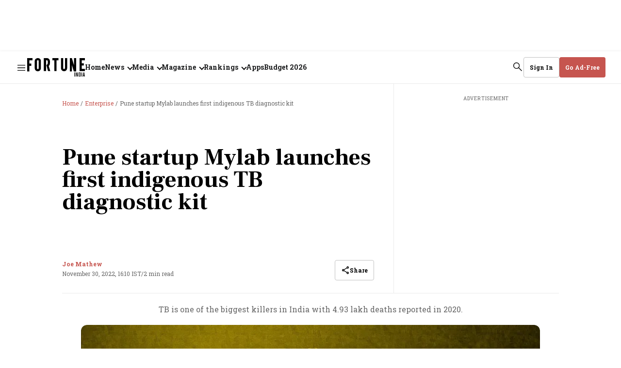

--- FILE ---
content_type: text/html; charset=utf-8
request_url: https://www.google.com/recaptcha/api2/aframe
body_size: 266
content:
<!DOCTYPE HTML><html><head><meta http-equiv="content-type" content="text/html; charset=UTF-8"></head><body><script nonce="uX1rg30H9H4imapKbU8e_Q">/** Anti-fraud and anti-abuse applications only. See google.com/recaptcha */ try{var clients={'sodar':'https://pagead2.googlesyndication.com/pagead/sodar?'};window.addEventListener("message",function(a){try{if(a.source===window.parent){var b=JSON.parse(a.data);var c=clients[b['id']];if(c){var d=document.createElement('img');d.src=c+b['params']+'&rc='+(localStorage.getItem("rc::a")?sessionStorage.getItem("rc::b"):"");window.document.body.appendChild(d);sessionStorage.setItem("rc::e",parseInt(sessionStorage.getItem("rc::e")||0)+1);localStorage.setItem("rc::h",'1769840625944');}}}catch(b){}});window.parent.postMessage("_grecaptcha_ready", "*");}catch(b){}</script></body></html>

--- FILE ---
content_type: application/javascript; charset=utf-8
request_url: https://fundingchoicesmessages.google.com/f/AGSKWxXoBcyYEPvKuhht4qA3JVSfd5yHIpVFAFwe7pHC_FlGuax42PVL3_ayQk4yWo1gbNJ0cs5s7MEEo57bt2w1tqoYqkoZoZI1nAIXt4CHfGZYHAqZ-T51kgbc5RGbdmN_aLdreXeXP4Jh3HIULRP-AccKvPxA8VB7Rl4GiPOXMXOoid-8Z3ZPOwN_1mUQ/_/msn-1.js/generateplayerads._adlib./video-ads-management./banners/aff.
body_size: -1284
content:
window['2551ff8c-ef86-46eb-989c-5b9e8a8bc044'] = true;

--- FILE ---
content_type: application/javascript
request_url: https://assets.fortuneindia.com/fortune-india/assets/app-be13d08a2cbe4c722b7e.js
body_size: 223785
content:
/*! For license information please see app-be13d08a2cbe4c722b7e.js.LICENSE.txt */
(()=>{var e,t,n,r,o={45:(e,t,n)=>{"use strict";n.d(t,{A:()=>o});var r=n(8587);function o(e,t){if(null==e)return{};var n,o,a=(0,r.A)(e,t);if(Object.getOwnPropertySymbols){var i=Object.getOwnPropertySymbols(e);for(o=0;o<i.length;o++)n=i[o],-1===t.indexOf(n)&&{}.propertyIsEnumerable.call(e,n)&&(a[n]=e[n])}return a}},52:(e,t,n)=>{"use strict";n.d(t,{r:()=>f});var r=n(6540),o=n(4588),a=n(5556),i=n.n(a),l=n(8156),c=n.n(l),s=n(678),u=n(697),d=n(5893),f=function(e){var t,n=e.collection,a=e.config,i=void 0===a?{}:a,l=c()(n,["metadata","cover-image"])||{},f=i.magazineSlug,p=void 0===f?"":f,m=i.useLink,h=void 0===m||m,g=l["cover-image-url"],v=l["cover-image-s3-key"],y=p&&n&&(0,s.iy)(n,i),b=(0,d.useSelector)((function(e){return e.qt.config["cdn-image"]}));return r.createElement("div",{className:"arr--magazine-cover-img QZi9L"},v||g?r.createElement("figure",{className:"XKGat"},v?(t=r.createElement("img",{src:"https://".concat(b,"/").concat(v,"?w=188&auto=format,compress&fit=max&q=85"),width:188,height:256,loading:"lazy",alt:"fortune magazine cover",title:"fortune magazine cover",style:{aspectRatio:"1/2",objectFit:"cover",width:"100%"}}),h?r.createElement(o.N,{href:p||y,"aria-label":"magazine-cover-image",disableAjaxLinks:!0},t):t):r.createElement("img",{src:"".concat(g,"?q=70"),loading:"lazy"})):h?r.createElement(o.N,{href:p||y},r.createElement("div",{className:"VqcqR"},r.createElement(u.A,{slug:p||y}))):r.createElement("div",{className:"VqcqR"},r.createElement(u.A,{slug:p||y})))};f.propTypes={collection:i().shape({"cover-image-url":i().string,"cover-image-s3-key":i().string,"cover-image-metadata":i().string,slug:i().string}),config:i().shape({magazineSlug:i().string})}},85:(e,t,n)=>{"use strict";var r=n(4994).default;Object.defineProperty(t,"__esModule",{value:!0}),t.default=function(e,t){(0,l.default)(1,arguments);var n=(0,o.default)(e),r=(0,a.default)(n,t).getTime()-(0,i.default)(n,t).getTime();return Math.round(r/c)+1};var o=r(n(5039)),a=r(n(930)),i=r(n(9799)),l=r(n(427)),c=6048e5;e.exports=t.default},86:(e,t,n)=>{"use strict";n.d(t,{f:()=>m});var r=n(2766),o=n(6540),a=n(8156),i=n.n(a),l=n(5893),c=n(4286),s=n(8135),u=n(678),d=n(5556),f=n.n(d),p={"./timestamp.m.css":{time:"HfuA9","time-wrapper":"fEy1i","bottom-fix":"zXWMY",dark:"zmoYi",light:"E4o6I"}},m=function(e){var t=e.story,n=e.isBottom,a=e.config,d=void 0===a?{}:a,f=(0,c.sq)()||{},m=i()(d,["showTime"],i()(f,["showTime"],!0)),h=t["last-published-at"]||t["first-published-at"],g=n?"bottom-fix":"",v=(0,u.vG)(f.theme),y=(0,l.useSelector)((function(e){return i()(e,["qt","config","isLocalizedNumber"],!1)}))?(0,l.useSelector)((function(e){return i()(e,["qt","config","language","ietf-code"],"en")})):"en";return o.createElement(o.Fragment,null,m&&o.createElement("div",{"data-test-id":"publish-time",className:"time arr--publish-time "+(0,r.A)("time  ".concat(v," ").concat(g),p,{autoResolveMultipleImports:!0,handleMissingStyleName:"throw"})},o.createElement("div",{className:"time-wrapper fEy1i"},(0,s.JY)(h,s.X9,d,y))))};m.propTypes={story:f().object,isBottom:f().bool,config:f().object,languageCode:f().string}},115:e=>{var t="undefined"!=typeof Element,n="function"==typeof Map,r="function"==typeof Set,o="function"==typeof ArrayBuffer&&!!ArrayBuffer.isView;function a(e,i){if(e===i)return!0;if(e&&i&&"object"==typeof e&&"object"==typeof i){if(e.constructor!==i.constructor)return!1;var l,c,s,u;if(Array.isArray(e)){if((l=e.length)!=i.length)return!1;for(c=l;0!=c--;)if(!a(e[c],i[c]))return!1;return!0}if(n&&e instanceof Map&&i instanceof Map){if(e.size!==i.size)return!1;for(u=e.entries();!(c=u.next()).done;)if(!i.has(c.value[0]))return!1;for(u=e.entries();!(c=u.next()).done;)if(!a(c.value[1],i.get(c.value[0])))return!1;return!0}if(r&&e instanceof Set&&i instanceof Set){if(e.size!==i.size)return!1;for(u=e.entries();!(c=u.next()).done;)if(!i.has(c.value[0]))return!1;return!0}if(o&&ArrayBuffer.isView(e)&&ArrayBuffer.isView(i)){if((l=e.length)!=i.length)return!1;for(c=l;0!=c--;)if(e[c]!==i[c])return!1;return!0}if(e.constructor===RegExp)return e.source===i.source&&e.flags===i.flags;if(e.valueOf!==Object.prototype.valueOf&&"function"==typeof e.valueOf&&"function"==typeof i.valueOf)return e.valueOf()===i.valueOf();if(e.toString!==Object.prototype.toString&&"function"==typeof e.toString&&"function"==typeof i.toString)return e.toString()===i.toString();if((l=(s=Object.keys(e)).length)!==Object.keys(i).length)return!1;for(c=l;0!=c--;)if(!Object.prototype.hasOwnProperty.call(i,s[c]))return!1;if(t&&e instanceof Element)return!1;for(c=l;0!=c--;)if(("_owner"!==s[c]&&"__v"!==s[c]&&"__o"!==s[c]||!e.$$typeof)&&!a(e[s[c]],i[s[c]]))return!1;return!0}return e!=e&&i!=i}e.exports=function(e,t){try{return a(e,t)}catch(e){if((e.message||"").match(/stack|recursion/i))return console.warn("react-fast-compare cannot handle circular refs"),!1;throw e}}},124:(e,t,n)=>{var r=n(9325);e.exports=function(){return r.Date.now()}},159:(e,t,n)=>{"use strict";var r,o=n(6540),a=(r=o)&&"object"==typeof r&&"default"in r?r.default:r,i=n(5576),l=new i,c=l.getBrowser(),s=(l.getCPU(),l.getDevice()),u=l.getEngine(),d=l.getOS(),f=l.getUA();function p(e,t){if(null==e)return{};var n,r,o=function(e,t){if(null==e)return{};var n,r,o={},a=Object.keys(e);for(r=0;r<a.length;r++)n=a[r],t.indexOf(n)>=0||(o[n]=e[n]);return o}(e,t);if(Object.getOwnPropertySymbols){var a=Object.getOwnPropertySymbols(e);for(r=0;r<a.length;r++)n=a[r],t.indexOf(n)>=0||Object.prototype.propertyIsEnumerable.call(e,n)&&(o[n]=e[n])}return o}var m="mobile",h="tablet",g="Chrome",v="Firefox",y="Opera",b="Yandex",w="Safari",E="Internet Explorer",k="Edge",C="Chromium",S="IE",x="Mobile Safari",N="MIUI Browser",_="Samsung Browser",T="iOS",A="Android",O="Windows Phone",P="Windows",M="Mac OS",I=function(e){return e||(arguments.length>1&&void 0!==arguments[1]?arguments[1]:"none")},L=function(){return!("undefined"==typeof window||!window.navigator&&!navigator)&&(window.navigator||navigator)},R=function(e){var t=L();return t&&t.platform&&(-1!==t.platform.indexOf(e)||"MacIntel"===t.platform&&t.maxTouchPoints>1&&!window.MSStream)},j=function(e){return e.type===m},D=function(e){return e.type===h},z=function(e){var t=e.type;return t===m||t===h},F=function(e){return"smarttv"===e.type},B=function(e){return undefined===e.type},U=function(e){return"wearable"===e.type},q=function(e){return"console"===e.type},H=function(e){return"embedded"===e.type},W=function(e){var t=e.vendor;return I(t)},V=function(e){var t=e.model;return I(t)},Y=function(e){var t=e.type;return I(t,"browser")},G=function(e){return e.name===A},Z=function(e){return e.name===P},J=function(e){return e.name===M},Q=function(e){return e.name===O},K=function(e){return e.name===T},$=function(e){var t=e.version;return I(t)},X=function(e){var t=e.name;return I(t)},ee=function(e){return e.name===g},te=function(e){return e.name===v},ne=function(e){return e.name===C},re=function(e){return e.name===k},oe=function(e){return e.name===b},ae=function(e){var t=e.name;return t===w||t===x},ie=function(e){return e.name===x},le=function(e){return e.name===y},ce=function(e){var t=e.name;return t===E||t===S},se=function(e){return e.name===N},ue=function(e){return e.name===_},de=function(e){var t=e.version;return I(t)},fe=function(e){var t=e.major;return I(t)},pe=function(e){var t=e.name;return I(t)},me=function(e){var t=e.name;return I(t)},he=function(e){var t=e.version;return I(t)},ge=function(){var e=L(),t=e&&e.userAgent&&e.userAgent.toLowerCase();return"string"==typeof t&&/electron/.test(t)},ve=function(e){return"string"==typeof e&&-1!==e.indexOf("Edg/")},ye=function(){var e=L();return e&&(/iPad|iPhone|iPod/.test(e.platform)||"MacIntel"===e.platform&&e.maxTouchPoints>1)&&!window.MSStream},be=function(){return R("iPad")},we=function(){return R("iPhone")},Ee=function(){return R("iPod")},ke=function(e){return I(e)};F(s),q(s),U(s),H(s),ie(c)||be(),ne(c);var Ce=z(s)||be(),Se=(j(s),D(s)||be(),B(s)),xe=(B(s),G(d),Q(d),K(d)||be(),ee(c),te(c),ae(c),le(c),ce(c),$(d),X(d),de(c),fe(c),pe(c),W(s),V(s),me(u),he(u),ke(f),re(c)||ve(f),oe(c),Y(s));ye(),be(),we(),Ee(),ge(),ve(f),re(c)&&ve(f),Z(d),J(d),se(c),ue(c);t.S7=function(e){var t=e.renderWithFragment,n=e.children,r=p(e,["renderWithFragment","children"]);return Se?t?a.createElement(o.Fragment,null,n):a.createElement("div",r,n):null},t.IM=function(e){var t=e.renderWithFragment,n=e.children,r=p(e,["renderWithFragment","children"]);return Ce?t?a.createElement(o.Fragment,null,n):a.createElement("div",r,n):null},t.RX=xe,t.Fr=Ce},162:(e,t,n)=>{"use strict";n.d(t,{y:()=>v});var r=n(2766),o=n(6540),a=n(5556),i=n.n(a),l=n(1648),c=n(6702),s=n(5400),u=n(9286),d=n(6583),f=n(678),p=n(4286),m={"./storycard.m.css":{"author-timestamp-wrapper":"JZB7n","default-card":"gitN-","default-addfree-card":"QI4HL","horizontal-card":"at3kz","backgroung-img":"_3uRKU","content-overlap":"utgX7",light:"Hfi24","border-full":"myPfi",dark:"H1PkT","border-bottom":"fuPnH","border-boxShadow":"lrVhP","center-align":"oL38v","content-bottom":"_0w3qZ","content-full":"j6sna","content-boxShadow":"_40yzJ",useImageAsBackground:"lXjWA","hero-image":"VAf1-","right-padding":"_5LjPQ","horizontal-mob":"awAJ6",content:"YVaAm","border-default":"nlIqs",card:"edk8k","horizontal-image-last":"kyOf6"}},h=function(e){var t=e.story,n=e.children,a=e.isHorizontal,i=e.aspectRatio,l=e.border,c=e.useImageAsBackground,s=e.bgImgContentOverlap,u=e.theme,d=e.borderColor,p=e.isHorizontalMobile,h=e.centerAlign,v=e.headerLevel,y=e.hideAuthorImage,b=e.prefix,w=e.config,E=e.isHorizontalWithImageLast,k=e.showMultipleAuthor,C=e.showAuthorContent,S=e.isFeaturedImage,x=e.addFreeCard;if(!t||(0,f.Im)(t))return o.createElement("div",null);var N=["default","full","bottom","boxShadow"].includes(l)?"border-".concat(l):"",_="default-card";a?_="horizontal-card":E&&(_="horizontal-image-last");var T=c?"backgroung-img":"",A=s?"content-overlap":"",O=(0,f.vG)(u),P=p?"horizontal-mob":"",M=o.createElement(g,{story:t,aspectRatio:i,border:l,isHorizontalMobile:p,isHorizontal:a,centerAlign:h,headerLevel:v,borderColor:d,hideAuthorImage:y,prefix:b,config:w,isHorizontalWithImageLast:E,showMultipleAuthor:k,useImageAsBackground:c,showAuthorContent:C,isFeaturedImage:S});return o.createElement("div",{"data-test-id":"story-card",style:{backgroundColor:u,color:O},className:"arr--story-card "+(0,r.A)("card ".concat(_," ").concat(N," ").concat(O," ").concat(T," ").concat(A," ").concat(P," ").concat(x?"default-addfree-card":""),m,{autoResolveMultipleImports:!0,handleMissingStyleName:"throw"})},n||M)},g=function(e){var t=e.story,n=(e.border,e.isHorizontal),a=e.aspectRatio,i=e.headerLevel,p=e.isHorizontalMobile,h=void 0!==p&&p,g=e.centerAlign,v=void 0!==g&&g,y=e.borderColor,b=e.hideAuthorImage,w=e.prefix,E=e.isHorizontalWithImageLast,k=e.config,C=e.showMultipleAuthor,S=e.useImageAsBackground,x=e.showAuthorContent,N=e.isFeaturedImage,_=v?"center-align":"",T=(0,f.Ob)(y),A=k.localizationConfig,O=void 0===A?{}:A;return o.createElement(o.Fragment,null,o.createElement("div",{className:(0,r.A)("".concat(S?"useImageAsBackground":""),m,{autoResolveMultipleImports:!0,handleMissingStyleName:"throw"})},n?o.createElement(u.C,{config:k,story:t,isHorizontal:!0,isHorizontalMobile:h,aspectRatio:a,FullBleed:!0}):E?o.createElement(u.C,{config:k,story:t,isHorizontalWithImageLast:!0,isHorizontalMobile:h,aspectRatio:a,FullBleed:!0}):o.createElement(o.Fragment,null,o.createElement(u.C,{story:t,config:k,isHorizontalMobile:h,aspectRatio:a,FullBleed:!0,isFeaturedImage:N}))),o.createElement("div",{className:"arr--story-content "+(0,r.A)("content ".concat(_),m,{autoResolveMultipleImports:!0,handleMissingStyleName:"throw"})},o.createElement(d.g,{story:t,borderColor:T}),o.createElement(l.$,{story:t,headerLevel:i,premiumStoryIconConfig:k}),o.createElement(s.L,{config:O,story:t,isBottom:!0,prefix:w,hideAuthorImage:b,separator:"divider",showMultipleAuthor:C,showAuthorContent:x}),o.createElement(c.N,{story:t})))};g.propTypes={story:i().object.isRequired,border:i().oneOfType([i().string]),isBottom:i().bool,isHorizontal:i().bool,aspectRatio:i().oneOfType([i().array]),isHorizontalMobile:i().bool,centerAlign:i().bool,headerLevel:i().string,borderColor:i().string,hideAuthorImage:i().bool,prefix:i().string,config:i().object,useImageAsBackground:i().bool,isHorizontalWithImageLast:i().bool},h.propTypes={story:i().object.isRequired,children:i().node,isHorizontal:i().bool,border:i().oneOfType([i().string]),useImageAsBackground:i().bool,bgImgContentOverlap:i().bool,aspectRatio:i().oneOfType([i().array]),theme:i().string,isHorizontalMobile:i().bool,centerAlign:i().bool,headerLevel:i().string,borderColor:i().string,hideAuthorImage:i().bool,prefix:i().string,config:i().object,isHorizontalWithImageLast:i().bool},h.defaultProps={isHorizontal:!1,isHorizontalMobile:!1,border:"default",theme:"",centerAlign:!1,borderColor:"",isHorizontalWithImageLast:!1};var v=(0,p.v2)(h)},265:(e,t,n)=>{"use strict";n.d(t,{A:()=>C});var r=n(7695),o=n(6540),a=n(8156),i=n.n(a),l=n(5556),c=n.n(l),s=n(5893),u=n(9286),d=n(4286),f=n(4687),p=n(3828),m=n(2761),h=n(3158),g=n(678),v=n(5787),y=n(3140),b=n(9263),w=n(2139),E=n(8910),k=function(e){var t=e.collection,n=e.config,a=e.getMoreStories,l=e.isLoadMoreVisible,c=e.isLoading,d=e.isolatedLoadMore,k=e.hideFirstCard,C=e.separator,S=e.showMultipleAuthor,x=void 0!==S&&S,N=e.pageType,_=(0,p.B)(t);if(!_.length)return null;var T=n.collectionNameBorderColor,A=void 0===T?"":T,O=n.theme,P=void 0===O?"":O,M=n.slotConfig,I=void 0===M?[]:M,L=n.collectionNameTemplate,R=void 0===L?"":L,j=n.footerButton,D=void 0===j?"":j,z=n.borderColor,F=void 0===z?"":z,B=n.subsequentLoadCount,U=void 0===B?4:B,q=i()(I,[0],{}),H=q.type,W=void 0===H?"story":H,V=q.component,Y=(0,g.vG)(P),G=(0,g.Ob)(F),Z=(("ad"===W||"widget"===W)&&(0,g.$c)(W,V),(0,s.useDispatch)()),J=(0,s.useSelector)((function(e){return i()(e,["qt","config"],{})})),Q=_||[],K=(0,r.A)(Q),$=K[0],X=K.slice(1).slice(0,4),ee=function(e,n){if("undefined"!=typeof window&&window.dataLayer){var r,o="/".concat(e.slug),a=(0,w.Wl)(window.location,N),i=a.category,l=a.subCategory,c=a.contentId;window.dataLayer.push({event:"dl_story_listing_component_click",link_position:n,section_name:null==t||null===(r=t.name)||void 0===r?void 0:r.toLowerCase(),category:i,sub_category:l,content_id:c,template_name:(0,E.gY)(N),platform:window.innerWidth>=768?"desktop":"mobile",eventCallback:function(){window.location.href=o}})}},te=function(){if("undefined"!=typeof window&&window.dataLayer){var e,n=(0,w.Wl)(window.location,N),r=n.category,o=n.subCategory,a=n.contentId;window.dataLayer.push({event:"dl_story_listing_component_click",link_position:-1,section_name:null==t||null===(e=t.name)||void 0===e?void 0:e.toLowerCase(),category:r,sub_category:o,content_id:a,template_name:(0,E.gY)(N),platform:window.innerWidth>=768?"desktop":"mobile"})}},ne="undefined"!=typeof window,re=(0,w.u1)({sectionName:null==t?void 0:t.name,pageType:N,location:ne?window.location:null,config:J,threshold:.2},{disabled:!ne}),oe=function(e){var t=arguments.length>1&&void 0!==arguments[1]&&arguments[1],r=arguments.length>2?arguments[2]:void 0,a=arguments.length>3?arguments[3]:void 0;return o.createElement(o.Fragment,null,o.createElement(u.C,{config:n,story:e,aspectRatio:[[16,9]],isFeaturedImage:a}),o.createElement(h.j,{theme:P,story:e,config:n,headerLevel:6,borderColor:G,showSubHeadLine:t,separator:C,showMultipleAuthor:x,showAuthorContent:r}))},ae=function(e,t){return o.createElement("div",{className:"OH3ew","data-test-id":"story-card",key:"four-col-five-story-".concat(t,"-").concat(i()(e,["id"],"0")),onClick:function(){return ee(e,t+2)}},oe(e,!1,!1))},ie=function(e){if(!l)return null;if(d)return o.createElement(y.h,{collection:t,componentName:"FourColFiveStories",offset:_.length,limit:U});var r=(0,g.md)(t,J);return o.createElement(v.q,null,o.createElement("div",{onClick:te},o.createElement(f.S,{config:n,collection:t,template:D,onClick:function(){return function(e){var t=e.isLoading,n=e.renderStories,r=e.getMoreStories,o=e.subsequentLoadCount;if(!t){var a=void 0===o?4:o;r(n.length+1,a)}}(e)},navigate:function(){return(0,g.VJ)(Z,r)},qtConfig:J})))},le=k?_:X,ce="desktop"===(0,b.k)();return o.createElement("div",{className:"full-width-with-padding arrow-component","data-test-id":"four-col-five-stories",style:{backgroundColor:P,color:Y},ref:re},o.createElement("div",{className:"_3OUqj"},o.createElement("div",{onClick:function(){if("undefined"!=typeof window&&window.dataLayer){var e,n=(0,w.Wl)(window.location,N),r=n.category,o=n.subCategory,a=n.contentId;window.dataLayer.push({event:"dl_story_listing_component_click",link_position:-2,section_name:null==t||null===(e=t.name)||void 0===e?void 0:e.toLowerCase(),category:r,sub_category:o,content_id:a,template_name:(0,E.gY)(N),platform:window.innerWidth>=768?"desktop":"mobile"})}}},o.createElement(m.E,{collection:t,collectionNameTemplate:R,collectionNameBorderColor:A,headerLevel:2})),ce&&o.createElement("div",{className:"load-more-button"},ie({isLoading:c,renderStories:le,getMoreStories:a,subsequentLoadCount:U})),o.createElement("div",{className:"stories-wrapper Zax2V"},!k&&o.createElement("div",{className:"first-card Lmwex","data-test-id":"story-card",onClick:function(){return ee($,1)}},oe($,ce,!1,!0)),o.createElement("div",{className:"other-cards _8HqjZ"},le.slice(0,3).map((function(e,t){return ae(e,t)})),le.slice(3).map((function(e,t){return ae(e,t+3)}))),!ce&&ie({isLoading:c,renderStories:le,getMoreStories:a,subsequentLoadCount:U}))))};k.propTypes={collection:c().object,config:c().shape({collectionNameBorderColor:c().string,theme:c().string,slotConfig:c().array,collectionNameTemplate:c().string,footerButton:c().string,borderColor:c().string,subsequentLoadCount:c().number}),getMoreStories:c().func,isLoading:c().bool,hideFirstCard:c().bool,isLoadMoreVisible:c().bool,isolatedLoadMore:c().bool,showMultipleAuthor:c().bool,pageType:c().string,separator:c().bool},k.defaultProps={getMoreStories:function(){},isLoadMoreVisible:!0,isLoading:!1,collection:{},config:{},hideFirstCard:!1,pageType:""};const C=(0,d.v2)(k)},285:(e,t,n)=>{e.exports={id:"image-icon-usage",viewBox:"0 0 24 24",url:n.p+"svg-sprite-8e03654a4a2895e52544254db36238f1.svg#image-icon",toString:function(){return this.url}}},311:(e,t)=>{"use strict";Object.defineProperty(t,"__esModule",{value:!0}),t.default=function(e){return function(t){var n=arguments.length>1&&void 0!==arguments[1]?arguments[1]:{},r=t.match(e.matchPattern);if(!r)return null;var o=r[0],a=t.match(e.parsePattern);if(!a)return null;var i=e.valueCallback?e.valueCallback(a[0]):a[0];return{value:i=n.valueCallback?n.valueCallback(i):i,rest:t.slice(o.length)}}},e.exports=t.default},338:(e,t,n)=>{"use strict";n.d(t,{A:()=>g});var r=n(467),o=n(5544),a=n(8156),i=n.n(a),l=n(4756),c=n.n(l),s=n(6540),u=n(5556),d=n(6880),f=n(7116),p=n(1759),m=n(5893),h=function(e){var t,n,a=e.collection,l=e.storyPage,u=void 0!==l&&l,h=e.config,g=e.story,v=void 0===g?{}:g,y=(0,m.useSelector)((function(e){return i()(e,["qt"],{})})),b=(null==y||null===(t=y.data)||void 0===t||null===(t=t.homeEntities)||void 0===t?void 0:t.TrendingPeople)||{},w=(null==b?void 0:b.interval)||"14",E="https://".concat(null==h?void 0:h["cdn-image"]),k=u?a:a.entityData,C=!u&&"TrendingPeople"===(null==a||null===(n=a["associated-metadata"])||void 0===n?void 0:n.layout),S=(0,s.useState)([]),x=(0,o.A)(S,2),N=x[0],_=x[1],T=(0,s.useState)(!1),A=(0,o.A)(T,2),O=A[0],P=A[1],M=k||{},I=M.name,L=M.buttonText,R=M.buttonLink,j=M.year,D=M.showRanking,z=M.yearId,F=M.slug,B=(0,s.useRef)();return(0,s.useEffect)((function(){var e=new window.IntersectionObserver((function(t){(0,o.A)(t,1)[0].isIntersecting&&(P(!0),e.disconnect())}));return B.current&&e.observe(B.current),function(){return e.disconnect()}}),[]),(0,s.useEffect)((function(){if(O){var e=function(){var e=(0,r.A)(c().mark((function e(){var t,n;return c().wrap((function(e){for(;;)switch(e.prev=e.next){case 0:if(e.prev=0,!C){e.next=8;break}return e.next=4,(0,p.Vq)("".concat(w));case 4:t=e.sent,_(t),e.next=12;break;case 8:return e.next=10,(0,f.gX)(F,z);case 10:n=e.sent,_(n);case 12:e.next=18;break;case 14:e.prev=14,e.t0=e.catch(0),console.error("Failed to fetch entity details",e.t0),_([]);case 18:case"end":return e.stop()}}),e,null,[[0,14]])})));return function(){return e.apply(this,arguments)}}();e()}}),[O,F,z,C]),N.length?C&&N.length<4?s.createElement("div",{ref:B,style:{marginBottom:"-50px"}}):s.createElement("div",{ref:B},s.createElement(d.A,{options:N,heading:I,logoLink:{"forty-under-forty-snapshot-year":"/images/logos-square/40-under-40.png","most-powerful-women-snapshot-year":"/images/logos-square/mpw-logo.png"}[null==k?void 0:k.slug],buttonText:L,buttonLink:R,year:j,showRanking:D,storyPage:u,cdnImage:E,story:v,config:h,trendingPeople:C})):s.createElement("div",{ref:B})};h.propTypes={collection:u.object,storyPage:u.bool};const g=h},361:e=>{var t=/^(?:0|[1-9]\d*)$/;e.exports=function(e,n){var r=typeof e;return!!(n=null==n?9007199254740991:n)&&("number"==r||"symbol"!=r&&t.test(e))&&e>-1&&e%1==0&&e<n}},427:(e,t)=>{"use strict";Object.defineProperty(t,"__esModule",{value:!0}),t.default=function(e,t){if(t.length<e)throw new TypeError(e+" argument"+(e>1?"s":"")+" required, but only "+t.length+" present")},e.exports=t.default},430:(e,t,n)=>{"use strict";n.d(t,{E:()=>b});var r=n(8168),o=n(45),a=n(8156),i=n.n(a),l=n(6540),c=n(5893),s=n(5556),u=n.n(s),d=n(7669),f=n(9263),p=n(2139),m=n(8848),h=["element","AdComponent","story"],g={fortune500ranks:4,next500ranks:3,mpwranks:2,"40u40ranks":1,emergingcompaniesranks:5},v={fortune500ranks:"Fortune 500 India",next500ranks:"The Next 500",mpwranks:"Most Powerful Women","40u40ranks":"Forty Under Forty",emergingcompaniesranks:"The Emerging Companies"},y=function(e){var t=e.element,n=void 0===t?{}:t,a=e.AdComponent,s=e.story,u=(0,o.A)(e,h),d=null==n?void 0:n.text;if(!d)return null;var y="desktop"!==(0,f.k)(),b=(s||{})["linked-entities"],w=void 0===b?[]:b,E=d.match(/(<([^>\s]+)(?:\s[^>]*)?>.*?<\/\2>|<[^>\s]+(?:\s[^>]*)?\/>)/g),k=w.filter((function(e){return["company","individual"].includes(null==e?void 0:e.type)}));if(!E)return null;var C=function(e,t,n){var r=arguments.length>3&&void 0!==arguments[3]?arguments[3]:0;if(e&&document.contains(e)){var o=y?"div-gpt-ad-1746600300285-0":"div-gpt-ad-1746600074592-0",a=e.querySelector("#".concat(o,"-").concat(n));if(a&&a.children.length>0)console.log("Ad already loaded for popup:",n);else{var l=i()(t,["config","ads-config","network_id"],""),c=i()(t,["config","ads-config","dfp_ads"],{}),s=i()(c,["enable_ads"],!1);if(console.log("enableAds",s),console.log("networkId",l),s&&l){if(!window.googletag||!window.googletag.apiReady)return console.log("DFP not ready, retrying in 100ms"),void(r<10&&setTimeout((function(){return C(e,t,n,r+1)}),100));var u=document.createElement("div"),d=y?"div-gpt-ad-1746600300285-0":"div-gpt-ad-1746600074592-0";u.id="".concat(d,"-").concat(n),u.style.cssText="\n      width: ".concat("74px",";\n      height: ").concat(y?"14px":"16px",";\n      margin-top: 8px;\n      border-radius: 4px;\n      overflow: visible;\n      background: #f5f5f5;\n      display: block;\n      position: relative;\n      z-index: 1;\n    ");var f=e.querySelector("#ad-placeholder-small-".concat(n));if(!f)return console.log("Ad placeholder not found for popup:",n),void(r<5&&setTimeout((function(){return C(e,t,n,r+1)}),50));f.innerHTML="",f.appendChild(u);var p=i()(t,["pageType"],""),h=i()(t,["config","ads-config","ad_slots",p],{}),g=i()(h,["desktop","sponsor","ad_unit"],""),v=i()(h,["mobile","sponsor","ad_unit"],""),b=y?v:g;if(b){var w="/".concat(l,"/").concat(b),E=y?[[74,14]]:[[74,16]];console.log("Rendering ad for popup:",n,"with container ID:",u.id,"ad unit:",b),setTimeout((function(){if(e&&document.contains(e)&&"visible"===e.style.visibility){var o=u.getBoundingClientRect();o.width>0&&o.height>0?(console.log("Ad container is visible and properly sized:",o),(0,m.HQ)({path:w,size:E,id:u.id,qtState:t,viewPortSizeMapping:[{viewport:[0,0],sizes:E}],storySectionSlug:i()(t,["data","story","sections",0,"slug"],""),loadAdsSynchronously:!0,delayPeriod:0,refreshAdUnit:!1,outOfPage:!1,lazyLoadRefreshAdUnit:!0})):(console.log("Ad container not properly sized, retrying..."),r<3&&setTimeout((function(){return C(e,t,n,r+1)}),200))}}),100),setTimeout((function(){var o=document.getElementById(u.id);if(o&&o.children.length>0){if(console.log("Ad successfully loaded for popup:",n,"with ID:",u.id),window.googletag&&window.googletag.pubads)try{var a=window.googletag.pubads().getSlots().find((function(e){return e.getSlotElementId()===u.id}));a&&(window.googletag.pubads().refresh([a]),console.log("Forced refresh for ad slot:",u.id))}catch(e){console.warn("Error refreshing ad slot:",e)}}else console.log("Ad not loaded for popup:",n,"with ID:",u.id,"retrying..."),r<2&&setTimeout((function(){return C(e,t,n,r+1)}),500)}),1e3)}else console.log("Ad unit not found for page type:",p,"device:",y?"mobile":"desktop")}}}else console.log("Popup no longer exists, skipping ad render for:",n)},S=(0,c.useSelector)((function(e){return i()(e,["qt"],{})})),x=i()(S,["config","publisher-attributes","inTextHoverPopup"],!1),N=function(e){var t=arguments.length>1&&void 0!==arguments[1]?arguments[1]:"";if("undefined"!=typeof window&&window.dataLayer){var n=S.pageType,r=(0,p.Wl)(window.location,n,S.config,s),o=r.category,a=r.subCategory,i=r.contentId;window.dataLayer.push({event:"dl_story_interactions",event_action:"entity_hyperlink_click",link_text:e,link_url:t,category:o,sub_category:a,content_id:i,template_name:(0,p.gY)((null==s?void 0:s["story-template"])||n),platform:window.innerWidth>=768?"desktop":"mobile"})}};return(0,l.useEffect)((function(){return"undefined"!=typeof window&&(window.trackEntityHyperlinkClick=N),function(){"undefined"!=typeof window&&delete window.trackEntityHyperlinkClick}}),[]),(0,l.useEffect)((function(){var e,t=null,n=0,r=function(){e&&(e.querySelectorAll('[id^="div-gpt-ad-1746600074592-0"], [id^="div-gpt-ad-1746600300285-0"]').forEach((function(e){if(e.id&&window.googletag&&window.googletag.destroySlots)try{var t=window.googletag.pubads().getSlots().find((function(t){return t.getSlotElementId()===e.id}));t&&(window.googletag.destroySlots([t]),console.log("Cleaned up ad slot:",e.id))}catch(e){console.warn("Error cleaning up ad slot:",e)}})),e.remove(),e=null,t=null)},o=function(o){var a=o.target.getAttribute("data-hover-slug");if(a){o.preventDefault();var i=w.find((function(e){return e.slug===a}));if(i){var l=i.photo,c=i["display-name"],s=i.designation,u=i.name,d=i.company,f=function(e){var t=null;return["40u40ranks","mpwranks","fortune500ranks","next500ranks","emergingcompaniesranks"].forEach((function(n){if(e[n]){var r=[];try{if(r=JSON.parse(e[n]),!Array.isArray(r))return}catch(t){return void console.error("Error parsing ".concat(n," for entity ").concat(e.name||e.slug,":"),t)}r.forEach((function(e){var r=Object.keys(e)[0],o=e[r];(!t||Number(r)>t.year||Number(r)===t.year&&g[n]>g[t.type])&&(t={year:Number(r),rank:o,type:n})}))}})),t?{year:t.year,rank:t.rank,label:v[t.type]}:null}(i);n++;var p,m="popup-".concat(Date.now(),"-").concat(n,"-").concat(Math.random().toString(36).substr(2,9));if(!(e=document.getElementById("hover-popup"))&&(r(),t=o.target,(e=document.createElement("div")).id="hover-popup",e.innerHTML='\n        <div>\n        <div style="\n          position: relative;\n          display: flex;\n          width: auto;\n          max-width: '.concat(y?"331px":"431px",";\n          height: auto;\n          gap: 12px;\n          padding: ").concat(y?"12px":"16px",';\n          border-radius: 8px;\n          background: white;\n          z-index: 98;\n          border: 1px solid rgba(0,0,0, 0.25);\n        ">\n          ').concat(y?'<button id="popup-close-btn" style="\n                  position: absolute;\n                  top: -1px;\n                  right: 8px;\n                  background: none;\n                  border: none;\n                  color: black;\n                  font-size: 24px;\n                  cursor: pointer;\n                ">×</button>':"","\n          <a href=/").concat(c?"people":"companies","/").concat(a,"\n            onclick=\"event.preventDefault(); if (typeof window !== 'undefined') {\n              window.trackEntityHyperlinkClick('").concat(c||u,"' , href); window.location.href='/").concat(c?"people":"companies","/").concat(a,'\'; }"\n            style="display: flex; gap: 12px; text-decoration: none; color: inherit; width: 100%;">\n            <span style="\n              flex-shrink: 0;\n              background-image: url(\'https://media.fortuneindia.com/fortuneindia-uat/2025-07-21/cyhsz12n/fallback-image.svg?auto=format,compress\');\n              background-color: transparent;\n              background-position: center;\n              background-repeat: no-repeat;\n              background-size: cover;\n              overflow: hidden;\n              width: ').concat(y?"82px":"110px",";\n              height: ").concat(y?"82px":"110px",';\n              border-radius: 8px\n              ">\n              ').concat(null!=l&&null!==(p=l[0])&&void 0!==p&&p.url?'<img src="'.concat(l[0].url,'?w=220&quality=70" style="width: ').concat(y?"82px":"110px","; height: ").concat(y?"82px":"110px",'; object-fit: cover; border-radius: 8px; border: 2px solid rgba(0, 0, 0, 0.08);" />'):c?'<div style="width: '.concat(y?"82px":"110px","; height: ").concat(y?"82px":"110px",'; background: #F5F5F5; border-radius: 8px;">\n                      <svg viewBox="0 0 52 52" xmlns="http://www.w3.org/2000/svg" style="width: 100%; height: 100%; border-radius: 8px; border: 2px solid rgba(0, 0, 0, 0.08);">\n                        <rect width="52" height="52" fill="#F5F5F5" />\n                        <circle cx="26" cy="15.8889" r="5.8889" fill="#D8D8D8" />\n                        <path\n                          d="M11.5556 40.4444C11.5556 32.5 18.0556 26 26 26C33.9444 26 40.4444 32.5 40.4444 40.4444H11.5556Z"\n                          fill="#D8D8D8"\n                        />\n                      </svg>\n                    </div>\n                    '):'<div style="width: '.concat(y?"82px":"110px","; height: ").concat(y?"82px":"110px",'; background: #F5F5F5; border-radius: 8px;">\n                    <svg style="border: 2px solid rgba(0, 0, 0, 0.08); border-radius: 8px;" width=').concat(y?"82":"110"," height=").concat(y?"82":"110",' viewBox="0 0 80 80" fill="none" xmlns="http://www.w3.org/2000/svg" >\n                    <rect width="80" height="80" rx="12" fill="#F5F5F5"/>\n                    <path d="M20.2413 41.235V72.087H8V48.4437L20.2413 41.235Z" fill="#D8D8D8"/>\n                    <path d="M53.2607 24V72.0869H48.5094V56.8888C48.5094 55.0784 47.0574 53.6091 45.2684 53.6091H34.7157C32.9234 53.6091 31.4747 55.0784 31.4747 56.8888V72.0869H26.7234V24H53.2607Z" fill="#D8D8D8"/>\n                    <path d="M71.9999 72.087H59.7424V48.939L71.9837 56.1445L71.9999 72.087Z" fill="#D8D8D8"/>\n                    <path d="M42.0272 60.1685H37.9565V72.0869H42.0272V60.1685Z" fill="#D8D8D8"/>\n                    </svg>\n                  </div>\n                      '),'\n            </span>\n            <div style="display: flex; flex-direction: column; gap: 4px; flex: 1; justify-content: ').concat(x?"flex-start":"center",'">\n              <span style="\n                overflow: hidden;\n                color: var(--Black, #121212);\n                text-overflow: ellipsis;\n                font-family: Frank Ruhl Libre;\n                font-size: ').concat(y?"var(--font-xl)":"var(--font-xxl)",";\n                font-style: normal;\n                font-weight: 700;\n                word-break: break-word;\n                display: -webkit-box;\n                -webkit-box-orient: vertical;\n                -webkit-line-clamp: 3;\n                padding-right: ").concat(y?"14px":"0px",';\n                line-height: 104%;">').concat(c||u,"</span>\n              ").concat(c?'<span style="\n                overflow: hidden;\n                color: var(--Black, #121212);\n                text-overflow: ellipsis;\n                font-family: Roboto Slab;\n                font-size: var(--font-m);\n                font-style: normal;\n                font-weight: 400;\n                word-break: break-word;\n                opacity: 0.9;\n                display: -webkit-box;\n                -webkit-box-orient: vertical;\n                -webkit-line-clamp: 1;\n                line-height: normal;">'.concat(s).concat(c&&d?", ".concat(d):"","</span>"):"","\n              ").concat(f?'<span style="\n                opacity: 0.9;\n                color: var(--Brand, #C6554F);\n                font-family: Roboto Slab;\n                word-break: break-word;\n                font-size: '.concat(y?"var(--font-s)":"var(--font-l)",";\n                font-style: normal;\n                font-weight: 700;\n                line-height: ").concat(y?"normal":"160%",';">\n                ').concat("Forty Under Forty"===f.label?"":"#".concat(f.rank)," ").concat(f.label," ").concat(f.year,"\n              </span> "):"","\n              ").concat(x?'\n                  <div\n                    style="color: var(--Light-Grey, #7C8288);\n                    text-align: right;\n                    font-family: Roboto Slab;\n                    font-size: 8px;\n                    font-style: normal;\n                    font-weight: 400;\n                    line-height: 160%;\n                    letter-spacing: 0.32px;\n                    align-self: flex-end;\n                    margin-top: auto"\n                  >\n                    <span>Powered by</span>\n                    <span id="ad-placeholder-small-'.concat(m,'"></span>\n                  </div>\n                '):"","\n            </div>\n          </a>\n        </div>\n          ").concat(y?"":'<div style="\n          width: 18px;\n          height: 18px;\n          background-color: white;\n          transform: rotate(45deg);\n          margin-top: -10px;\n          border: 1px solid rgba(0,0,0, 0.25);\n          border-left: 0px;\n          border-top: 0px;\n          z-index: 99;\n          position: relative;\n          margin-left: 48%;\n          }px"></div>',"\n          </div>\n      "),e.style.position="absolute",e.style.visibility="hidden",document.body.appendChild(e),requestAnimationFrame((function(){if("undefined"!=typeof window){var t=e.getBoundingClientRect().height,n=o.target.getBoundingClientRect().top+window.scrollY;if(e.style.top="".concat(t>170?n-t-25:n-t,"px"),y){var r=o.clientX-e.getBoundingClientRect().width/2,a=window.innerWidth-e.getBoundingClientRect().width-16,i=Math.max(16,Math.min(r,a));e.style.left="".concat(i,"px")}else e.style.left="".concat(o.clientX-e.getBoundingClientRect().width/2,"px");e.style.visibility="visible",x&&setTimeout((function(){e&&document.contains(e)&&C(e,S,m)}),50)}})),y)){var h=document.getElementById("popup-close-btn");h&&h.addEventListener("click",(function(e){e.stopPropagation(),r()}))}}}},a=function(e){y||o(e)},i=function(e){y&&o(e)},l=function(n){if(!y&&e&&t){var o=e.contains(n.target),a=t.contains(n.target);o||a||r()}},c=function(n){if(y&&e&&t){var o=e.contains(n.target),a=t.contains(n.target);o||a||r()}},s=document.querySelectorAll("a[data-hover-slug]");return s.forEach((function(e){y?e.addEventListener("click",i):e.addEventListener("mouseenter",a)})),document.addEventListener("mousemove",l),document.addEventListener("touchstart",c),function(){s.forEach((function(e){y?e.removeEventListener("click",i):e.removeEventListener("mouseenter",a)})),document.removeEventListener("mousemove",l),document.removeEventListener("touchstart",c),r()}}),[d,w,y]),E.map((function(e,t){if(e.includes("ad_goes_here")){var n=JSON.parse(e.replace(/<[^>]*>/g,"")).index;return a?l.createElement(a,{key:t,adIndexNo:n}):null}var o=e.match(/<a\s+([^>]*href="([^"]+)"[^>]*)entity-slug="([^"]+)"([^>]*)>([^<]*)<\/a>/gi);if(!o)return l.createElement("div",(0,r.A)({className:"arrow-component arr--text-element rgx-7 "+(u&&u.className||""),"data-test-id":"text",id:"text-element",key:t,dangerouslySetInnerHTML:{__html:e}},u));var i=e;return o.forEach((function(e){var t=e.replace(/<a\s+([^>]*href="([^"]+)"[^>]*)entity-slug="([^"]+)"([^>]*)>([^<]*)<\/a>/i,(function(e,t,n,r,o,a){var i=k.find((function(e){return e.slug===r}));return i?"<a ".concat(t,'entity-slug="').concat(r,'" ').concat(o,'\n                    data-hover-slug="').concat(r,'"\n                    data-entity-name="').concat(i.name||"",'"\n                    href="#"\n                    >\n                    ').concat(a,"\n                  </a>"):e}));i=i.replace(e,t)})),l.createElement("div",(0,r.A)({className:"arrow-component arr--text-element rgx-7 "+(u&&u.className||""),"data-test-id":"text",id:"text-element",key:t,dangerouslySetInnerHTML:{__html:i}},u))}))};y.propTypes={element:u().shape({text:u().string}),AdComponent:u().node,story:u().object};var b=(0,d.w)(y)},436:(e,t,n)=>{"use strict";n.d(t,{A:()=>i});var r=n(3145),o=n(3893),a=n(7800);function i(e){return function(e){if(Array.isArray(e))return(0,r.A)(e)}(e)||(0,o.A)(e)||(0,a.A)(e)||function(){throw new TypeError("Invalid attempt to spread non-iterable instance.\nIn order to be iterable, non-array objects must have a [Symbol.iterator]() method.")}()}},454:e=>{"use strict";var t="%[a-f0-9]{2}",n=new RegExp("("+t+")|([^%]+?)","gi"),r=new RegExp("("+t+")+","gi");function o(e,t){try{return[decodeURIComponent(e.join(""))]}catch(e){}if(1===e.length)return e;t=t||1;var n=e.slice(0,t),r=e.slice(t);return Array.prototype.concat.call([],o(n),o(r))}function a(e){try{return decodeURIComponent(e)}catch(a){for(var t=e.match(n)||[],r=1;r<t.length;r++)t=(e=o(t,r).join("")).match(n)||[];return e}}e.exports=function(e){if("string"!=typeof e)throw new TypeError("Expected `encodedURI` to be of type `string`, got `"+typeof e+"`");try{return e=e.replace(/\+/g," "),decodeURIComponent(e)}catch(t){return function(e){for(var t={"%FE%FF":"��","%FF%FE":"��"},n=r.exec(e);n;){try{t[n[0]]=decodeURIComponent(n[0])}catch(e){var o=a(n[0]);o!==n[0]&&(t[n[0]]=o)}n=r.exec(e)}t["%C2"]="�";for(var i=Object.keys(t),l=0;l<i.length;l++){var c=i[l];e=e.replace(new RegExp(c,"g"),t[c])}return e}(e)}}},467:(e,t,n)=>{"use strict";function r(e,t,n,r,o,a,i){try{var l=e[a](i),c=l.value}catch(e){return void n(e)}l.done?t(c):Promise.resolve(c).then(r,o)}function o(e){return function(){var t=this,n=arguments;return new Promise((function(o,a){var i=e.apply(t,n);function l(e){r(i,o,a,l,c,"next",e)}function c(e){r(i,o,a,l,c,"throw",e)}l(void 0)}))}}n.d(t,{A:()=>o})},502:(e,t,n)=>{"use strict";n.d(t,{A:()=>c});var r=n(2766),o=n(6540),a=n(5556),i={"./Headline.m.css":{"h1-style":"X-oeV",magazine:"nf2AZ","h2-style":"yAjoL",ellipsis:"_1x6TT","secondary-header-headline":"q1-iX","ranking-headline":"_1TPdo","h4-style":"V1MTe","h6-style":"_57IUJ","recommended-story-headline":"BQ32g","section-main-headline":"tJFoJ"}},l=function(e){var t=e.children,n=e.type,a=e.customStyleName,l=e.customClassName,c="h".concat(n);return o.createElement(c,{className:("headline ".concat(l)?"headline ".concat(l)+" ":0)+(0,r.A)("".concat(c,"-style ").concat(a),i,{autoResolveMultipleImports:!0,handleMissingStyleName:"throw"})},t)};l.defaultProps={customStyleName:"",type:1},l.propTypes={type:a.number.isRequired,customStyleName:a.string.isRequired};const c=l},521:(e,t,n)=>{"use strict";var r=n(4994).default;Object.defineProperty(t,"__esModule",{value:!0}),t.default=function(e){(0,a.default)(1,arguments);var t=(0,o.default)(e),n=t.getTime();t.setUTCMonth(0,1),t.setUTCHours(0,0,0,0);var r=n-t.getTime();return Math.floor(r/i)+1};var o=r(n(5039)),a=r(n(427)),i=864e5;e.exports=t.default},528:e=>{"use strict";e.exports=(e,t)=>{if("string"!=typeof e||"string"!=typeof t)throw new TypeError("Expected the arguments to be of type `string`");if(""===t)return[e];const n=e.indexOf(t);return-1===n?[e]:[e.slice(0,n),e.slice(n+t.length)]}},542:(e,t,n)=>{"use strict";n.d(t,{P:()=>m});var r=n(5361),o=n(6822),a=n(3954),i=n(5544),l=n(3029),c=n(2901),s=n(5556),u=n(6540);function d(e){var t=function(){if("undefined"==typeof Reflect||!Reflect.construct)return!1;if(Reflect.construct.sham)return!1;if("function"==typeof Proxy)return!0;try{return Boolean.prototype.valueOf.call(Reflect.construct(Boolean,[],(function(){}))),!0}catch(e){return!1}}();return function(){var n,r=(0,a.A)(e);if(t){var i=(0,a.A)(this).constructor;n=Reflect.construct(r,arguments,i)}else n=r.apply(this,arguments);return(0,o.A)(this,n)}}var f=function(){function e(t){(0,l.A)(this,e),this.observedItems=[],this.callback=t}return(0,c.A)(e,[{key:"start",value:function(e){var t=this;this.observer=new n.g.IntersectionObserver((function(e){return t.onObservation(e)}),{rootMargin:e,threshold:0}),this.observedItems.forEach((function(e){var n=(0,i.A)(e,2),r=n[0];return n[1],t.observer.observe(r)}))}},{key:"onObservation",value:function(e){var t=this;e.filter((function(e){return void 0===e.isIntersecting||e.isIntersecting})).map((function(e){return e.target})).forEach((function(e){var n=t.observedItems.findIndex((function(t){return t[0]===e}));if(n>-1){var r=t.observedItems[n][1];t.callback(r),t.unregister(e,r)}}))}},{key:"register",value:function(e,t){this.observedItems.push([e,t]),this.observer&&this.observer.observe(e)}},{key:"unregister",value:function(e,t){var n=this.observedItems.findIndex((function(t){return t[0]===e}));n>-1&&(this.observedItems.splice(n,1),this.observer&&this.observer.unobserve(e))}},{key:"disconnect",value:function(){this.observer.disconnect()}}]),e}(),p=function(){function e(t){(0,l.A)(this,e),this.callback=t}return(0,c.A)(e,[{key:"register",value:function(e,t){this.callback(t)}},{key:"start",value:function(){}},{key:"unregister",value:function(){}},{key:"disconnect",value:function(){}}]),e}(),m=function(e){(0,r.A)(o,e);var t=d(o);function o(e){var r;(0,l.A)(this,o);var a=function(e){return e.showImage()};return(r=t.call(this,e)).observerWrapper=n.g.IntersectionObserver?new f(a):new p(a),r}return(0,c.A)(o,[{key:"componentDidMount",value:function(){this.observerWrapper.start(this.props.margin||"500px")}},{key:"componentWillUnmount",value:function(){this.observerWrapper.disconnect()}},{key:"getChildContext",value:function(){var e=this;return{lazyLoadObserveImage:function(t,n){return t&&e.observerWrapper.register(t,n)},lazyLoadUnobserveImage:function(t,n){return t&&e.observerWrapper.unregister(t,n)}}}},{key:"render",value:function(){return this.props.children}}]),o}(u.Component);m.childContextTypes={lazyLoadObserveImage:s.func,lazyLoadUnobserveImage:s.func}},575:(e,t,n)=>{"use strict";n.d(t,{A:()=>g});var r=n(2766),o=n(6540),a=n(5556),i=n.n(a),l=n(6250),c=n(4588),s=n(5680),u=n(5893),d=n(8156),f=n.n(d),p={"./author-image.m.css":{"image-container":"YO6lG","author-image":"-RV7r",square:"YK5e5","small-circle":"_3Xd8S","smaller-circle":"fE3UJ"}},m=function(e,t){var n=e["avatar-url"],a=e["avatar-s3-key"],i=e.name;return o.createElement("div",{"data-test-id":"author-image",className:"arr--author-image "+(0,r.A)("author-image ".concat(t),p,{autoResolveMultipleImports:!0,handleMissingStyleName:"throw"})},o.createElement("figure",{className:"YO6lG"},a?o.createElement(l.w,{slug:a,alt:i,title:i,defaultWidth:180,aspectRatio:[[1,1],[1,1]],sizes:"98vw",imgParams:{auto:["format","compress"],q:70},shouldDecodeImage:!0}):n?o.createElement("img",{src:"".concat(n,"?q=70"),title:i,alt:i}):o.createElement(s.v,null)))},h=function(e){var t=e.author,n=void 0===t?{}:t,r=e.template,a=void 0===r?"":r,i=e.config,l=void 0===i?{}:i,s=e.isClickable,d=n.slug,p=l.mountAt||"",h="",g=(0,u.useSelector)((function(e){return e}));return!0===f()(g,["qt","config","isWebView"])&&d&&(d+="?webview=true"),"smallerCircle"===a?h="smaller-circle":"smallCircle"===a?h="small-circle":"square"===a&&(h="square"),d&&s?o.createElement(c.N,{href:"".concat(p,"/author/")+d,disableAjaxLinks:!0},m(n,h)):m(n,h)};h.propTypes={author:i().shape({"avatar-url":i().string,"avatar-s3-key":i().string,name:i().string,slug:i().string}),template:i().string,config:i().object};const g=h},583:(e,t,n)=>{"use strict";n.d(t,{C:()=>p});var r=n(8168),o=n(45),a=n(6540),i=n(624),l=n(5556),c=n.n(l),s=n(7669),u=n(678),d=["element","story","config","loadIframeOnClick"],f=function(e){var t=e.element,n=(e.story,e.config,e.loadIframeOnClick),l=void 0!==n&&n,c=(0,o.A)(e,d);return a.createElement("div",(0,r.A)({className:"vX52e "+(c&&c.className||"")},c,{"data-test-id":"video"}),a.createElement(i.o,{element:t,loadIframeOnClick:l}))};f.propTypes={element:c().object,story:u.Jz,config:u.CE,loadIframeOnClick:c().bool};var p=(0,s.w)(f)},620:(e,t,n)=>{"use strict";var r=n(4994).default;Object.defineProperty(t,"__esModule",{value:!0}),t.default=void 0;var o=r(n(8963)),a={y:function(e,t){var n=e.getUTCFullYear(),r=n>0?n:1-n;return(0,o.default)("yy"===t?r%100:r,t.length)},M:function(e,t){var n=e.getUTCMonth();return"M"===t?String(n+1):(0,o.default)(n+1,2)},d:function(e,t){return(0,o.default)(e.getUTCDate(),t.length)},a:function(e,t){var n=e.getUTCHours()/12>=1?"pm":"am";switch(t){case"a":case"aa":return n.toUpperCase();case"aaa":return n;case"aaaaa":return n[0];default:return"am"===n?"a.m.":"p.m."}},h:function(e,t){return(0,o.default)(e.getUTCHours()%12||12,t.length)},H:function(e,t){return(0,o.default)(e.getUTCHours(),t.length)},m:function(e,t){return(0,o.default)(e.getUTCMinutes(),t.length)},s:function(e,t){return(0,o.default)(e.getUTCSeconds(),t.length)},S:function(e,t){var n=t.length,r=e.getUTCMilliseconds(),a=Math.floor(r*Math.pow(10,n-3));return(0,o.default)(a,t.length)}};t.default=a,e.exports=t.default},624:(e,t,n)=>{"use strict";n.d(t,{o:()=>pe});var r=n(45),o=n(9417),a=n(4467),i=n(3029),l=n(2901),c=n(5361),s=n(6822),u=n(3954),d=n(6942),f=n.n(d),p=n(8156),m=n.n(p),h=n(6540),g=n(7476),v=n(4588),y=n(6250),b=n(467),w=n(5544),E=n(4756),k=n.n(E),C=n(1367),S=function(e){var t,r=e.element,o=void 0===r?{}:r,a=e.loadIframeOnClick,i=e.policyKey,l=void 0===i?"":i,c=m()(o,["metadata"],{}),s=c["account-id"],u=c["video-id"],d=c["player-id"],f=(0,h.useState)(!1),p=(0,w.A)(f,2),v=p[0],y=p[1],E=(0,h.useState)(""),C=(0,w.A)(E,2),S=C[0],x=C[1],N=(0,h.useState)(null),_=(0,w.A)(N,2),T=_[0],A=_[1],O=(0,h.useState)(!1),P=(0,w.A)(O,2),M=P[0],I=P[1],L=(0,h.useRef)(),R=(0,h.useRef)(),j=(0,h.useRef)(),D=function(){var e;if(null===(e=window)||void 0===e||!e.BrightcovePlayerLoader)return n.e(395).then(n.bind(n,220)).then((function(e){window.BrightcovePlayerLoader=e.default,y(!0)})).catch((function(e){return console.log("Failed to load @brightcove/react-player-loader",e),Promise.reject()}));y(!0)};function z(e){(null==e?void 0:e[0].isIntersecting)?T.play():(R.current=!0,T.pause())}function F(){var e=L.current,t=j.current;if(t)t.observe(e);else{var n=(0,g.aF)(e,z);j.current=n}}function B(){var e=j.current;R.current?R.current=!1:(0,g.Ny)(e)}(0,h.useEffect)((function(){a||D()}),[a]),(0,h.useEffect)((function(){if(T)return T.on("play",F),T.on("pause",B),M&&T.play(),function(){T&&T.off("play"),T&&T.off("pause"),j.current&&(0,g.Ny)(j.current)}}),[T,M]);var U,q=function(){var e,t=null===(e=window)||void 0===e?void 0:e.BrightcovePlayerLoader;return h.createElement(t,{accountId:s,videoId:u,playerId:d,attrs:{className:"brightcove-player"},onSuccess:function(e){return A(e.ref)},onFailure:function(){return console.log("brightcove failed to load")}})},H=function(){var e=(0,b.A)(k().mark((function e(){var t,n;return k().wrap((function(e){for(;;)switch(e.prev=e.next){case 0:if(S){e.next=8;break}return e.next=3,fetch("https://edge.api.brightcove.com/playback/v1/accounts/".concat(s,"/videos?q=id:").concat(u),{headers:{"BCOV-Policy":l}});case 3:return e.next=5,e.sent.json();case 5:t=e.sent,n=t.videos,x(n[0].poster||"");case 8:case"end":return e.stop()}}),e)})));return function(){return e.apply(this,arguments)}}();return a?(v||H(),h.createElement("div",{className:"brightcove-wrapper",ref:L},!v&&h.createElement("div",{onClick:(0,b.A)(k().mark((function e(){return k().wrap((function(e){for(;;)switch(e.prev=e.next){case 0:return e.next=2,D();case 2:I(!0);case 3:case"end":return e.stop()}}),e)})))},h.createElement("button",{className:"brightcove-playBtn","aria-label":"Play Video"}),S?h.createElement("img",{className:"brightcove-poster",src:S,alt:"video"}):h.createElement("div",{className:"brightcove-poster-fallback"})),v&&(null===(U=window)||void 0===U?void 0:U.BrightcovePlayerLoader)&&q())):!a&&null!==(t=window)&&void 0!==t&&t.BrightcovePlayerLoader?h.createElement("div",{className:"brightcove-wrapper",ref:L},q()):null};function x(e){return e.includes("?")&&(e=e.split("?")[0]),e.includes("/")&&(e=e.split("/")[0]),e.includes("&")&&(e=e.split("&")[0]),e}function N(e){var t=e;t=(t=t.replace(/#t=.*$/,"")).replace(/^https?:\/\//,"");var n=/youtube:\/\/|youtu\.be\/|y2u\.be\//g;if(n.test(t))return x(t.split(n)[1]);var r=/\/shorts\//g;if(r.test(t))return x(t.split(r)[1]);var o=/v=|vi=/g;if(o.test(t))return x(t.split(o)[1].split("&")[0]);var a=/\/v\/|\/vi\/|\/watch\//g;if(a.test(t))return x(t.split(a)[1]);var i=/\/an_webp\//g;if(i.test(t))return x(t.split(i)[1]);var l=/\/e\//g;if(l.test(t))return x(t.split(l)[1]);var c=/\/embed\//g;if(c.test(t))return x(t.split(c)[1]);if(!/\/user\/([a-zA-Z\d]*)$/g.test(t)){if(/\/user\/(?!.*videos)/g.test(t))return x(t.split("/").pop());var s=/\/attribution_link\?.*v%3D([^%&]*)(%26|&|$)/;if(s.test(t))return x(t.match(s)[1]);var u=/\/live\//g;if(u.test(t))return x(t.split(u)[1])}}function _(e,t){return function(e){if(Array.isArray(e))return e}(e)||function(e,t){var n=null==e?null:"undefined"!=typeof Symbol&&e[Symbol.iterator]||e["@@iterator"];if(null!=n){var r,o,a=[],i=!0,l=!1;try{for(n=n.call(e);!(i=(r=n.next()).done)&&(a.push(r.value),!t||a.length!==t);i=!0);}catch(e){l=!0,o=e}finally{try{i||null==n.return||n.return()}finally{if(l)throw o}}return a}}(e,t)||function(e,t){if(e){if("string"==typeof e)return T(e,t);var n=Object.prototype.toString.call(e).slice(8,-1);return"Object"===n&&e.constructor&&(n=e.constructor.name),"Map"===n||"Set"===n?Array.from(e):"Arguments"===n||/^(?:Ui|I)nt(?:8|16|32)(?:Clamped)?Array$/.test(n)?T(e,t):void 0}}(e,t)||function(){throw new TypeError("Invalid attempt to destructure non-iterable instance.\nIn order to be iterable, non-array objects must have a [Symbol.iterator]() method.")}()}function T(e,t){(null==t||t>e.length)&&(t=e.length);for(var n=0,r=new Array(t);n<t;n++)r[n]=e[n];return r}function A(e){var t,n,r=e;if(r.includes("#")){var o=r.split("#");r=_(o,1)[0]}if(r.includes("?")&&!r.includes("clip_id=")){var a=r.split("?");r=_(a,1)[0]}var i=/https?:\/\/vimeo\.com\/event\/(\d+)$/.exec(r);if(i&&i[1])return i[1];var l=/https?:\/\/vimeo\.com\/(\d+)/.exec(r);if(l&&l[1])return l[1];var c=["https?://player.vimeo.com/video/[0-9]+$","https?://vimeo.com/channels","groups","album"].join("|");return new RegExp(c,"gim").test(r)?(n=r.split("/"))&&n.length>0&&(t=n.pop()):/clip_id=/gim.test(r)&&(n=r.split("clip_id="))&&n.length>0&&(t=_(n[1].split("&"),1)[0]),t}function O(e){var t=/https:\/\/vine\.co\/v\/([a-zA-Z\d]*)\/?/.exec(e);if(t&&t.length>1)return t[1]}function P(e){var t;if(e.includes("embed"))return t=/embed\/(\w{8})/,e.match(t)[1];t=/\/v\/(\w{8})/;var n=e.match(t);return n&&n.length>0?n[1]:void 0}function M(e){var t=(e.includes("embed")?/https:\/\/web\.microsoftstream\.com\/embed\/video\/([a-zA-Z\d-]*)\/?/:/https:\/\/web\.microsoftstream\.com\/video\/([a-zA-Z\d-]*)\/?/).exec(e);if(t&&t.length>1)return t[1]}function I(e){var t=/tiktok\.com(.*)\/video\/(\d+)/gm.exec(e);if(t&&t.length>2)return t[2]}function L(e){var t=/dailymotion\.com(.*)(video)\/([a-zA-Z\d]+)/gm.exec(e);if(t)return t[3];var n=/dai\.ly\/([a-zA-Z\d]+)/gm.exec(e);if(n&&n.length>1)return n[1];var r=/dailymotion\.com(.*)video=([a-zA-Z\d]+)/gm.exec(e);return r&&r.length>2?r[2]:void 0}function R(e){var t=function(){if("undefined"==typeof Reflect||!Reflect.construct)return!1;if(Reflect.construct.sham)return!1;if("function"==typeof Proxy)return!0;try{return Boolean.prototype.valueOf.call(Reflect.construct(Boolean,[],(function(){}))),!0}catch(e){return!1}}();return function(){var n,r=(0,u.A)(e);if(t){var o=(0,u.A)(this).constructor;n=Reflect.construct(r,arguments,o)}else n=r.apply(this,arguments);return(0,s.A)(this,n)}}var j=null,D=null;function z(){return null!==j}var F=function(e){(0,c.A)(r,e);var t=R(r);function r(e){var l;return(0,i.A)(this,r),l=t.call(this,e),(0,a.A)((0,o.A)(l),"startObserver",(function(e){l.intersectionObserver?l.intersectionObserver.observe(e):l.intersectionObserver=(0,g.aF)(e,l.intersectionCallback)})),(0,a.A)((0,o.A)(l),"onAdPlayCallback",(function(e){var t=e.target;l.videoRef.current=t,l.startObserver(t)})),(0,a.A)((0,o.A)(l),"onPlayCallback",(function(e){"function"===l.props.onPlay&&l.props.onPlay(e);var t=e.target;l.videoRef.current=t,l.startObserver(t)})),(0,a.A)((0,o.A)(l),"handleVideoPause",(function(){l.videoPausedByObserver.current?l.videoPausedByObserver.current=!1:(0,g.Ny)(l.intersectionObserver)})),(0,a.A)((0,o.A)(l),"intersectionCallback",(function(e){var t=l.videoRef.current;(null==e?void 0:e[0].isIntersecting)?t.play():(l.videoPausedByObserver.current=!0,t.pause())})),(0,a.A)((0,o.A)(l),"onPauseCallback",(function(e){"function"===l.props.onPause&&l.props.onPause(e),l.handleVideoPause()})),(0,a.A)((0,o.A)(l),"onAdPauseCallback",(function(){l.handleVideoPause()})),(0,a.A)((0,o.A)(l),"onEndCallback",(function(e){"function"===l.props.onEnd&&l.props.onEnd(e)})),(0,a.A)((0,o.A)(l),"triggerIframe",(function(){l._isMounted=!0,(null===D&&(D=n.e(487).then(n.bind(n,7514)).then((function(e){j=e.default})).catch((function(e){return console.log("Failed to load react-dailymotion",e),Promise.reject()}))),D).then((function(){return l._isMounted&&l.forceUpdate()}))})),(0,a.A)((0,o.A)(l),"renderVideo",(function(){l.triggerIframe(),l.setState({showVideo:!0})})),l.state={showVideo:!1},l.opts={playerVars:{autoplay:0}},l.videoRef=h.createRef(),l.videoPausedByObserver=h.createRef(),l}return(0,l.A)(r,[{key:"componentDidMount",value:function(){this.props.loadIframeOnClick||this.triggerIframe()}},{key:"componentWillUnmount",value:function(){this._isMounted=!1,(0,g.Ny)(this.intersectionObserver)}},{key:"render",value:function(){var e=this,t=function(e){if("string"!=typeof e)throw new TypeError("get-video-id expects a string");var t=e;/<iframe/gi.test(t)&&(t=function(e){if("string"!=typeof e)throw new TypeError("getSrc expected a string");var t=/src="(.*?)"/gm.exec(e);if(t&&t.length>=2)return t[1]}(t)||""),t=(t=(t=t.trim()).replace("-nocookie","")).replace("/www.","/");var n={id:null,service:null};if(/\/\/google/.test(t)){var r=t.match(/url=([^&]+)&/);r&&(t=decodeURIComponent(r[1]))}return/youtube|youtu\.be|y2u\.be|i.ytimg\./.test(t)?n={id:N(t),service:"youtube"}:/vimeo/.test(t)?n={id:A(t),service:"vimeo"}:/vine/.test(t)?n={id:O(t),service:"vine"}:/videopress/.test(t)?n={id:P(t),service:"videopress"}:/microsoftstream/.test(t)?n={id:M(t),service:"microsoftstream"}:/tiktok\.com/.test(t)?n={id:I(t),service:"tiktok"}:/(dailymotion\.com|dai\.ly)/.test(t)&&(n={id:L(t),service:"dailymotion"}),n}(this.props.element.metadata["dailymotion-url"]).id,n=function(){var n=(arguments.length>0&&void 0!==arguments[0]&&arguments[0]).autoplay;return h.createElement(j,{video:t,opts:e.opts,onPlay:e.onPlayCallback,onPause:e.onPauseCallback,onEnd:e.onEndCallback,onAdPlay:e.onAdPlayCallback,onAdPause:e.onAdPauseCallback,autoplay:n,ref:e.videoRef})};return this.props.loadIframeOnClick?h.createElement("div",{className:"thumbnail-wrapper"},!this.state.showVideo&&h.createElement(h.Fragment,null,h.createElement("button",{className:"dailymotion-playBtn",onClick:this.renderVideo,"aria-label":"Play Video"}),h.createElement("img",{className:"dailymotion-thumbnail",onClick:this.renderVideo,src:"https://www.dailymotion.com/thumbnail/video/".concat(t),alt:"daily-motion-video"})),this.state.showVideo&&z()&&h.createElement("div",{className:"dailymotion-iframe-wrapper"},n())):!this.props.loadIframeOnClick&&z()?n():h.createElement("div",null)}}]),r}(h.Component);function B(e){var t=function(){if("undefined"==typeof Reflect||!Reflect.construct)return!1;if(Reflect.construct.sham)return!1;if("function"==typeof Proxy)return!0;try{return Boolean.prototype.valueOf.call(Reflect.construct(Boolean,[],(function(){}))),!0}catch(e){return!1}}();return function(){var n,r=(0,u.A)(e);if(t){var o=(0,u.A)(this).constructor;n=Reflect.construct(r,arguments,o)}else n=r.apply(this,arguments);return(0,s.A)(this,n)}}var U=function(e){(0,c.A)(n,e);var t=B(n);function n(e){var r;return(0,i.A)(this,n),r=t.call(this,e),(0,a.A)((0,o.A)(r),"renderVideo",(function(){r.setState({showVideo:!0},(function(){r.addScript()}))})),(0,a.A)((0,o.A)(r),"intersectionCallback",(function(e){var t=null==e?void 0:e[0].isIntersecting,n=r.state.dmPlayer;t?n.play():(r.videoPausedByObserver.current=!0,n.pause())})),(0,a.A)((0,o.A)(r),"startObserver",(function(){var e=r.observerRef.current;r.intersectionObserver?r.intersectionObserver.observe(e):r.intersectionObserver=(0,g.aF)(e,r.intersectionCallback)})),(0,a.A)((0,o.A)(r),"handleVideoPause",(function(){r.videoPausedByObserver.current?r.videoPausedByObserver.current=!1:(0,g.Ny)(r.intersectionObserver)})),(0,a.A)((0,o.A)(r),"addScript",(function(){var e=r.props.element.metadata,t=e["video-id"],n=e["player-id"],o=document.createElement("script");o.src="https://geo.dailymotion.com/player/".concat(n,".js"),o.dataset.video=t,r.containerRef.current.appendChild(o),o.onload=function(){window.dailymotion.createPlayer(r.containerRef.current.id,{video:t,player:n}).then((function(e){r.setState({dmPlayer:e})})).catch((function(e){return console.error("dm--error",e)}))}})),r.containerRef=h.createRef(),r.observerRef=h.createRef(),r.videoPausedByObserver=h.createRef(),r.state={showVideo:!1,dmPlayer:null},r}return(0,l.A)(n,[{key:"componentDidMount",value:function(){this.props.loadIframeOnClick||this.addScript()}},{key:"componentDidUpdate",value:function(){var e=this.state.dmPlayer;e&&this.observerRef.current&&(e.on("ad_play",this.startObserver),e.on("ad_pause",this.handleVideoPause),e.on("play",this.startObserver),e.on("pause",this.handleVideoPause))}},{key:"componentWillUnmount",value:function(){(0,g.Ny)(this.intersectionObserver)}},{key:"render",value:function(){var e=this.props.element.metadata["video-id"];return this.props.loadIframeOnClick?h.createElement(h.Fragment,null,!this.state.showVideo&&h.createElement("div",{className:"thumbnail-wrapper"},h.createElement("button",{className:"dailymotion-playBtn",onClick:this.renderVideo,"aria-label":"Play Video"}),h.createElement("img",{className:"dailymotion-thumbnail",onClick:this.renderVideo,src:"https://www.dailymotion.com/thumbnail/video/".concat(e),alt:"daily-motion-video"})),this.state.showVideo&&h.createElement("div",{ref:this.observerRef},h.createElement("div",{className:"dailymotion-embed-wrapper dm-embed-integration",ref:this.containerRef,id:"dm-embed-container-id-".concat(e)}))):this.props.loadIframeOnClick?void 0:h.createElement("div",{ref:this.observerRef},h.createElement("div",{className:"dailymotion-embed-wrapper dm-embed-integration",ref:this.containerRef,id:"dm-embed-container-id-".concat(e)}))}}]),n}(h.Component);function q(e){var t=function(){if("undefined"==typeof Reflect||!Reflect.construct)return!1;if(Reflect.construct.sham)return!1;if("function"==typeof Proxy)return!0;try{return Boolean.prototype.valueOf.call(Reflect.construct(Boolean,[],(function(){}))),!0}catch(e){return!1}}();return function(){var n,r=(0,u.A)(e);if(t){var o=(0,u.A)(this).constructor;n=Reflect.construct(r,arguments,o)}else n=r.apply(this,arguments);return(0,s.A)(this,n)}}function H(e){if("SCRIPT"===e.tagName)e.parentNode.replaceChild(function(e){var t=document.createElement("script");t.text=e.innerHTML;for(var n=e.attributes.length-1;n>=0;n--)t.setAttribute(e.attributes[n].name,e.attributes[n].value);return t}(e),e),window.instgrm&&window.instgrm.Embeds.process();else for(var t=0,n=e.childNodes;t<n.length;)H(n[t++])}var W=function(e){(0,c.A)(r,e);var t=q(r);function r(e){var n;return(0,i.A)(this,r),(n=t.call(this,e)).uniqueId="anagh",n}return(0,l.A)(r,[{key:"shouldComponentUpdate",value:function(e){return!(this.props.id===e.id&&this.props.embedJS===e.embedJS)}},{key:"componentDidMount",value:function(){H(this.JSEmbed)}},{key:"componentDidUpdate",value:function(){H(this.JSEmbed)}},{key:"getEmbedJS",value:function(){var e=this.props.embedJS;return e?n.g?decodeURIComponent(escape(n.g.atob(e))):Buffer.from(e,"base64").toString("utf-8"):null}},{key:"checkFacebookURL",value:function(e){return(null==e?void 0:e.includes("https://www.facebook.com"))||!1}},{key:"render",value:function(){var e=this,t=this.getEmbedJS(),n=this.checkFacebookURL(t);return h.createElement("div",{className:"jsembed-wrapper ".concat(n?"facebook-jsembed":""),ref:function(t){e.JSEmbed=t},dangerouslySetInnerHTML:{__html:t}})}}]),r}(h.Component);function V(e){var t=function(){if("undefined"==typeof Reflect||!Reflect.construct)return!1;if(Reflect.construct.sham)return!1;if("function"==typeof Proxy)return!0;try{return Boolean.prototype.valueOf.call(Reflect.construct(Boolean,[],(function(){}))),!0}catch(e){return!1}}();return function(){var n,r=(0,u.A)(e);if(t){var o=(0,u.A)(this).constructor;n=Reflect.construct(r,arguments,o)}else n=r.apply(this,arguments);return(0,s.A)(this,n)}}const Y=function(e){(0,c.A)(n,e);var t=V(n);function n(e){return(0,i.A)(this,n),t.call(this,e)}return(0,l.A)(n,[{key:"render",value:function(){var e=(((this.props||{}).element||{}).metadata||{})["player-url"];return h.createElement("div",{className:"jw-player-container"},h.createElement("iframe",{className:"jw-player",src:e,allowFullScreen:!0,frameBorder:"0"}))}}]),n}(h.Component);var G=n(5893);function Z(e){var t=function(){if("undefined"==typeof Reflect||!Reflect.construct)return!1;if(Reflect.construct.sham)return!1;if("function"==typeof Proxy)return!0;try{return Boolean.prototype.valueOf.call(Reflect.construct(Boolean,[],(function(){}))),!0}catch(e){return!1}}();return function(){var n,r=(0,u.A)(e);if(t){var o=(0,u.A)(this).constructor;n=Reflect.construct(r,arguments,o)}else n=r.apply(this,arguments);return(0,s.A)(this,n)}}var J=function(e){(0,c.A)(r,e);var t=Z(r);function r(){return(0,i.A)(this,r),t.apply(this,arguments)}return(0,l.A)(r,[{key:"componentDidMount",value:function(){this.loadPolltypeJS()}},{key:"loadPolltypeJS",value:function(){var e=this.props.polltypeHost.replace(/^https:|^http:/i,"")+"/embed.js";if(!n.g._polltypeAdded){n.g._polltypeAdded=!0;var t=document.createElement("script");t.type="text/javascript",t.src=e,document.body.appendChild(t)}}},{key:"render",value:function(){return h.createElement("div",{"data-polltype-embed-id":this.props.id})}}]),r}(h.Component);function Q(e){return{polltypeHost:e.qt.config["polltype-host"]||"https://www.polltype.com"}}const K=(0,G.connect)(Q,{})(J);function $(e){var t=function(){if("undefined"==typeof Reflect||!Reflect.construct)return!1;if(Reflect.construct.sham)return!1;if("function"==typeof Proxy)return!0;try{return Boolean.prototype.valueOf.call(Reflect.construct(Boolean,[],(function(){}))),!0}catch(e){return!1}}();return function(){var n,r=(0,u.A)(e);if(t){var o=(0,u.A)(this).constructor;n=Reflect.construct(r,arguments,o)}else n=r.apply(this,arguments);return(0,s.A)(this,n)}}function X(e){var t=e.data,n=e.columns,r=void 0===n?[]:n,o=e.className,a=e.hasHeader;return h.createElement("table",{className:o},a&&function(e){return h.createElement("thead",null,h.createElement("tr",null,e.map((function(e){return h.createElement("th",null,e)}))))}(r),h.createElement("tbody",null,t.map((function(e){return h.createElement("tr",null,e.map((function(e){return h.createElement("td",null,e)})))}))))}var ee=function(e){(0,c.A)(r,e);var t=$(r);function r(e){var n;return(0,i.A)(this,r),(n=t.call(this,e)).state={tableData:[]},n}return(0,l.A)(r,[{key:"parseCSVToJson",value:function(e){var t=this;n.e(951).then(n.t.bind(n,4809,23)).then((function(n){(0,n.parse)(e,{header:!1,complete:function(e){return t._isMounted&&t.setState({tableData:e.data})}})}))}},{key:"componentDidMount",value:function(){this._isMounted=!0,this.parseCSVToJson(this.props.data.content)}},{key:"componentWillUnmount",value:function(){this._isMounted=!1}},{key:"componentWillReceiveProps",value:function(e){this.props.data.content!==e.data.content&&this.parseCSVToJson(e.data.content)}},{key:"render",value:function(){if(!this.state.tableData.length>0)return null;var e=this.props.hasHeader?[this.state.tableData[0],this.state.tableData.slice(1)]:[[],this.state.tableData],t=(0,w.A)(e,2),n=t[0],r=t[1],o="story-element-table-".concat(this.props.id);return h.createElement(this.props.tableComponent||X,{hasHeader:this.props.hasHeader,data:r,columns:n,showPageSizeOptions:!1,showPageJump:!1,className:o})}}]),r}(h.Component),te=n(8251),ne=n.n(te);function re(e,t){var n=Object.keys(e);if(Object.getOwnPropertySymbols){var r=Object.getOwnPropertySymbols(e);t&&(r=r.filter((function(t){return Object.getOwnPropertyDescriptor(e,t).enumerable}))),n.push.apply(n,r)}return n}function oe(e){for(var t=1;t<arguments.length;t++){var n=null!=arguments[t]?arguments[t]:{};t%2?re(Object(n),!0).forEach((function(t){(0,a.A)(e,t,n[t])})):Object.getOwnPropertyDescriptors?Object.defineProperties(e,Object.getOwnPropertyDescriptors(n)):re(Object(n)).forEach((function(t){Object.defineProperty(e,t,Object.getOwnPropertyDescriptor(n,t))}))}return e}function ae(e){var t=function(){if("undefined"==typeof Reflect||!Reflect.construct)return!1;if(Reflect.construct.sham)return!1;if("function"==typeof Proxy)return!0;try{return Boolean.prototype.valueOf.call(Reflect.construct(Boolean,[],(function(){}))),!0}catch(e){return!1}}();return function(){var n,r=(0,u.A)(e);if(t){var o=(0,u.A)(this).constructor;n=Reflect.construct(r,arguments,o)}else n=r.apply(this,arguments);return(0,s.A)(this,n)}}var ie=null,le=null;function ce(){return null!==ie}var se=function(e){(0,c.A)(r,e);var t=ae(r);function r(e){var l;return(0,i.A)(this,r),l=t.call(this,e),(0,a.A)((0,o.A)(l),"initiateObserver",(function(e){l.removeObserverIfExists(),l.intersectionObserver=new IntersectionObserver(l.intersectionCallback,{threshold:.75}),l.intersectionObserver.observe(e)})),(0,a.A)((0,o.A)(l),"triggerQlitics",(function(e){if(!0===l.props.disableAnalytics)return!1;var t=l.props,r=t.story,o=void 0===r?{}:r,a=t.card,i=void 0===a?{}:a,c=t.element,s=void 0===c?{}:c,u=oe(oe({},(0,g.Jj)(o,i,s)),{"story-element-action":e});n.g.qlitics?n.g.qlitics("track","story-element-action",u):(n.g.qlitics=n.g.qlitics||function(){(qlitics.q=qlitics.q||[]).push(arguments)},qlitics.qlitics.q.push("track","story-element-action",u))})),(0,a.A)((0,o.A)(l),"onPlayCallback",(function(e){l.triggerQlitics("play"),"function"===l.props.onPlay&&l.props.onPlay(e),l.videoRef.current=e.target;var t=l.videoRef.current.getIframe();l.intersectionObserver?l.intersectionObserver.observe(t):l.intersectionObserver=(0,g.aF)(t,l.intersectionCallback)})),(0,a.A)((0,o.A)(l),"intersectionCallback",(function(e){var t=null==e?void 0:e[0].isIntersecting,n=l.videoRef.current;t?n.playVideo():(l.videoPausedByObserver.current=!0,n.pauseVideo())})),(0,a.A)((0,o.A)(l),"onPauseCallback",(function(e){l.triggerQlitics("pause"),"function"===l.props.onPause&&l.props.onPause(e),l.videoPausedByObserver.current?l.videoPausedByObserver.current=!1:(0,g.Ny)(l.intersectionObserver)})),(0,a.A)((0,o.A)(l),"onEndCallback",(function(e){l.triggerQlitics("end"),"function"===l.props.onEnd&&l.props.onEnd(e)})),(0,a.A)((0,o.A)(l),"triggerIframe",(function(){l._isMounted=!0,(null===le&&(le=Promise.resolve().then(n.bind(n,7352)).then((function(e){ie=e.default})).catch((function(e){return console.log("Failed to load react-youtube",e),Promise.reject()}))),le).then((function(){return l._isMounted&&l.forceUpdate()}))})),(0,a.A)((0,o.A)(l),"onPlayerReady",(function(e){e.target.setVolume(100),e.target.playVideo()})),(0,a.A)((0,o.A)(l),"renderVideo",(function(){l.triggerIframe(),l.setState({showVideo:!0})})),l.state={showVideo:!1},l.opts={playerVars:{autoplay:0}},l.videoRef=h.createRef(),l.videoPausedByObserver=h.createRef(),l}return(0,l.A)(r,[{key:"componentDidMount",value:function(){this.props.loadIframeOnClick||this.triggerIframe()}},{key:"componentWillUnmount",value:function(){this._isMounted=!1,(0,g.Ny)(this.intersectionObserver)}},{key:"render",value:function(){var e,t=this,n=function(){return h.createElement(ie,{videoId:ne()(t.props.element.url),opts:t.opts,onPlay:t.onPlayCallback,onPause:t.onPauseCallback,onEnd:t.onEndCallback,onReady:t.onPlayerReady,ref:t.videoRef})};return this.props.loadIframeOnClick?h.createElement("div",{className:"thumbnail-wrapper"},!this.state.showVideo&&h.createElement(h.Fragment,null,(e=this.renderVideo,h.createElement("button",{onClick:e,className:"youtube-playBtn","aria-label":"Play Video"},h.createElement("svg",{width:"68",height:"48",viewBox:"0 0 68 48",fill:"none",xmlns:"http://www.w3.org/2000/svg"},h.createElement("path",{d:"M66.52 7.74C65.74 4.81 64.03 2.33 61.1 1.55C55.79 0.13 34 0 34 0C34 0 12.21 0.13 6.9 1.55C3.97 2.33 2.27 4.81 1.48 7.74C0.0600001 13.05 0 24 0 24C0 24 0.0600001 34.95 1.48 40.26C2.26 43.19 3.97 45.67 6.9 46.45C12.21 47.87 34 48 34 48C34 48 55.79 47.87 61.1 46.45C64.03 45.67 65.74 43.19 66.52 40.26C67.94 34.95 68 24 68 24C68 24 67.94 13.05 66.52 7.74Z",fill:"#FF0000"}),h.createElement("path",{d:"M43 24L25 14V34",fill:"white"})))),h.createElement("img",{className:"youtube-thumbnail",onClick:this.renderVideo,src:"https://i.ytimg.com/vi/".concat(ne()(this.props.element.url),"/hqdefault.jpg"),alt:"video"})),this.state.showVideo&&ce()&&h.createElement("div",{className:"youtube-iframe-wrapper"},n())):!this.props.loadIframeOnClick&&ce()?h.createElement(h.Fragment,null,n()):h.createElement("div",null)}}]),r}(h.Component);var ue=["renderTemplates"];function de(e,t){var n=Object.keys(e);if(Object.getOwnPropertySymbols){var r=Object.getOwnPropertySymbols(e);t&&(r=r.filter((function(t){return Object.getOwnPropertyDescriptor(e,t).enumerable}))),n.push.apply(n,r)}return n}function fe(e){var t=function(){if("undefined"==typeof Reflect||!Reflect.construct)return!1;if(Reflect.construct.sham)return!1;if("function"==typeof Proxy)return!0;try{return Boolean.prototype.valueOf.call(Reflect.construct(Boolean,[],(function(){}))),!0}catch(e){return!1}}();return function(){var n,r=(0,u.A)(e);if(t){var o=(0,u.A)(this).constructor;n=Reflect.construct(r,arguments,o)}else n=r.apply(this,arguments);return(0,s.A)(this,n)}}var pe=function(e){(0,c.A)(n,e);var t=fe(n);function n(e){var r;return(0,i.A)(this,n),(r=t.call(this,e)).state={crashed:!1},r}return(0,l.A)(n,[{key:"componentDidCatch",value:function(e,t){this.setState({crashed:!0,error:e}),console&&console.error("Caught Exception: ".concat(e&&e.message))}},{key:"render",value:function(){return this.state.crashed?h.createElement("div",{className:"story-element story-element-crashed"}):h.createElement(he,this.props)}}]),n}(h.Component),me={text:function(e){var t=e.element,n=void 0===t?{}:t,r=e.externalLink,o=n.text||"";return r&&(o=n.text.replace(/<a/g,'<a target="_blank"')),h.createElement("div",{dangerouslySetInnerHTML:{__html:o}})},image:function(e){var t=e.element,n=e.story,r=void 0===n?{}:n,o=e.imageWidths,a=e.imageDefaultWidth,i=e.onClick,l=void 0===i?function(){}:i;return h.createElement("figure",{},h.createElement(y.w,{slug:t["image-s3-key"],metadata:t.metadata,aspectRatio:null,defaultWidth:a||640,widths:o||[360,640,1200],imgParams:{auto:["format","compress"]},alt:t.title||r.headline,onClick:l}),h.createElement("div",{className:"story-element-caption-attribution-wrapper"},t.title?h.createElement("figcaption",{dangerouslySetInnerHTML:{__html:t.title},className:"story-element-image-title"}):void 0,t["image-attribution"]?h.createElement("figcaption",{dangerouslySetInnerHTML:{__html:t["image-attribution"]},className:"story-element-image-attribution"}):void 0))},title:function(e){var t=e.element;return h.createElement("h2",{},t.text)},"dailymotion-video":function(e){return h.createElement(C.p,{margin:"0px"},(function(){return h.createElement(F,e)}))},"dailymotion-embed-script":function(e){return h.createElement(C.p,{margin:"0px"},(function(){return h.createElement(U,e)}))},"youtube-video":function(e){return h.createElement(C.p,{margin:"0px"},(function(){return h.createElement(se,e)}))},"soundcloud-audio":function(e){var t=e.element;return h.createElement("iframe",{src:t["embed-url"],width:"100%"})},jsembed:function(e){var t=e.element;return h.createElement(W,{embedJS:t["embed-js"],id:t.id})},polltype:function(e){var t=e.element;return h.createElement(K,{id:t["polltype-id"]})},table:function(e){var t=e.element;return h.createElement(ee,{id:t.id,data:t.data,hasHeader:t.metadata["has-header"]})},"also-read":function(e){var t=e.element,n=e.story,r=e.alsoreadText,o=void 0===r?"Also Read: ":r,a=m()(n,["linked-stories"]),i=m()(t,["metadata","linked-story-id"]),l=m()(a,[i,"slug"]),c={className:"story-element-text-also-read__link",href:"/".concat(l)};return h.createElement("h3",{},h.createElement("span",{className:"story-element-text-also-read__label"},o),h.createElement(v.N,c,t.text))},file:function(e){var t=e.element;return h.createElement(h.Fragment,null,h.createElement("div",{className:"story-element-file__title"},t["file-name"]),h.createElement("a",{className:"story-element-file__link",href:t.url,download:!0},"download"))},"brightcove-video":function(e){return h.createElement(C.p,{margin:"0px"},(function(){return h.createElement(S,e)}))},jwplayer:Y},he=function(e){(0,c.A)(s,e);var t=fe(s);function s(e){var n;return(0,i.A)(this,s),n=t.call(this,e),(0,a.A)((0,o.A)(n),"initiateObserver",(function(){if(!0===n.props.disableAnalytics)return!1;n.observer=new IntersectionObserver(n.observerCallback,{root:null,rootMargin:"0px",threshold:1}),n.observer.observe(n.storyElementRef)})),(0,a.A)((0,o.A)(n),"destroyObserver",(function(){n.observer&&n.observer.disconnect()})),(0,a.A)((0,o.A)(n),"observerCallback",(function(e){e.forEach((function(e){e.isIntersecting&&n.emitElementQlitics()}))})),n.observer=null,n.storyElementRef=null,n}return(0,l.A)(s,[{key:"componentDidMount",value:function(){this.initiateObserver()}},{key:"componentWillUnmount",value:function(){this.destroyObserver()}},{key:"template",value:function(){var e=this.props.element,t=Object.assign({},me,this.props.templates);return t[e.subtype]||t[e.type]||"div"}},{key:"emitElementQlitics",value:function(){var e=this.props,t=e.story,r=void 0===t?{}:t,o=e.card,a=void 0===o?{}:o,i=e.element,l=void 0===i?{}:i;n.g.qlitics||(n.g.qlitics=n.g.qlitics||function(){(qlitics.q=qlitics.q||[]).push(arguments)}),n.g.qlitics("track","story-element-view",(0,g.Jj)(r,a,l))}},{key:"storyElement",value:function(){return this.props.element}},{key:"render",value:function(){var e,t=this,n=this.props.element,o="story-element-".concat(n.type),i="story-element-".concat(n.type,"-").concat(n.subtype),l=this.template(),c=this.props,s=c.renderTemplates,u=void 0===s?{}:s,d=(0,r.A)(c,ue),p=u[n.subtype]||u[n.type];return h.createElement("div",{className:f()((e={"story-element":!0},(0,a.A)(e,o,!0),(0,a.A)(e,i,!!n.subtype),e)),ref:function(e){return t.storyElementRef=e}},p?h.createElement(p,function(e){for(var t=1;t<arguments.length;t++){var n=null!=arguments[t]?arguments[t]:{};t%2?de(Object(n),!0).forEach((function(t){(0,a.A)(e,t,n[t])})):Object.getOwnPropertyDescriptors?Object.defineProperties(e,Object.getOwnPropertyDescriptors(n)):de(Object(n)).forEach((function(t){Object.defineProperty(e,t,Object.getOwnPropertyDescriptor(n,t))}))}return e}({},d),h.createElement(l,Object.assign({},d))):h.createElement(l,Object.assign({},d)))}}]),s}(h.Component)},663:(e,t)=>{"use strict";Object.defineProperty(t,"__esModule",{value:!0}),t.default=function(e){return function(t){var n=arguments.length>1&&void 0!==arguments[1]?arguments[1]:{},r=n.width,o=r&&e.matchPatterns[r]||e.matchPatterns[e.defaultMatchWidth],a=t.match(o);if(!a)return null;var i,l=a[0],c=r&&e.parsePatterns[r]||e.parsePatterns[e.defaultParseWidth],s=Array.isArray(c)?function(e){for(var t=0;t<e.length;t++)if(e[t].test(l))return t}(c):function(e){for(var t in e)if(e.hasOwnProperty(t)&&e[t].test(l))return t}(c);return i=e.valueCallback?e.valueCallback(s):s,{value:i=n.valueCallback?n.valueCallback(i):i,rest:t.slice(l.length)}}},e.exports=t.default},678:(e,t,n)=>{"use strict";n.d(t,{$c:()=>m,CE:()=>b,DZ:()=>k,Im:()=>y,Jz:()=>w,L0:()=>g,MG:()=>v,OH:()=>d,Ob:()=>s,U_:()=>N,VE:()=>x,VJ:()=>C,g3:()=>p,iy:()=>h,md:()=>S,tg:()=>E,vG:()=>f,xv:()=>c});var r=n(2284),o=(n(4756),n(8156)),a=n.n(o),i=n(5556),l=n.n(i);function c(){var e=arguments.length>0&&void 0!==arguments[0]?arguments[0]:"",t=arguments.length>1&&void 0!==arguments[1]?arguments[1]:60,n=arguments.length>2&&void 0!==arguments[2]&&!arguments[2]?"":" ...";return"string"==typeof e&&e.length>t?e.substring(0,t)+n:e}"undefined"!=typeof window&&window.document&&window.document.createElement&&window.location.href;var s=function(){var e=arguments.length>0&&void 0!==arguments[0]?arguments[0]:"rgba(255, 255, 255, 0)",t=e.match(/^rgba?[\s+]?\([\s+]?(\d+)[\s+]?,[\s+]?(\d+)[\s+]?,[\s+]?(\d+)[\s+]?/i);return t&&4===t.length?"#"+("0"+parseInt(t[1],10).toString(16)).slice(-2)+("0"+parseInt(t[2],10).toString(16)).slice(-2)+("0"+parseInt(t[3],10).toString(16)).slice(-2):e},u={mobile:767,tablet:1024},d=function(e){var t=a()(u,e);return!!t&&a()(n.g,"document.documentElement.clientWidth")<=t},f=function(){var e,t=arguments.length>0&&void 0!==arguments[0]?arguments[0]:"rgb(255,255,255)",n=/^#([A-Fa-f0-9]{6}|[A-Fa-f0-9]{3})$/.test(t)?t:s(t);return.299*(e=function(e){return{r:parseInt(e.slice(1,3),16),g:parseInt(e.slice(3,5),16),b:parseInt(e.slice(5,7),16)}}(n)).r+.587*e.g+.114*e.b<155?"light":"dark"};function p(e){return e?parseInt(e):1}var m=function(e,t,n,r){switch(e){case"story":return n();case"collection":return r();default:return t?t():null}},h=function(e){var t=arguments.length>1&&void 0!==arguments[1]?arguments[1]:{},n=t.magazineSlug,r=void 0===n?"":n,o=t.isArchivePage;if(void 0!==o&&o)return"/magazine/archive/".concat(r);if(r)return"/magazine/".concat(r,"/").concat(e.slug);if(a()(e,["associated-metadata","is_short_videos"],!1))return"/short-videos";if("section"===e.template){var i,l=a()(e,["metadata","section","0","id"],""),c=t.sections,s=c&&c.find((function(e){return e.id===l}));return s?null===(i=new URL(s["section-url"]))||void 0===i?void 0:i.pathname:"/"}return"/collection/".concat(e.slug)};function g(){var e=arguments.length>0&&void 0!==arguments[0]?arguments[0]:{},t=e["story-template"],n=void 0===t?"":t,r=e.metadata,o=void 0===r?{}:r;return"news-elsewhere"===n?a()(o,["reference-url"],""):""}var v=function(e){var t=e,n=e.match(/(<a).*?(>)/g);return n&&n.forEach((function(e){/target=/g.test(e)||(t=t.replace(e,"<a aria-label='content' target='_blank'".concat(e.substring(2))))})),t},y=function(e){return null==e||"object"===(0,r.A)(e)&&0===Object.entries(e).length&&e.constructor===Object||"string"==typeof e&&0===e.trim().length},b=l().shape({"sketches-host":l().string,"cdn-name":l().string,"cdn-image":l().string}),w=l().shape({headline:l().string,"last-published-at":l().number,subheadline:l().string}),E=function(e){return"news-elsewhere"===a()(e,["story-template"])?a()(e,["metadata","reference-url"],""):"/".concat(e.slug)||0},k=function(){"undefined"!=typeof window&&window.matchMedia&&window.matchMedia("(max-width: 767px)").matches&&setTimeout((function(){document.querySelectorAll(".story-element-jsembed.story-element-jsembed-facebook-post span").forEach((function(e){e.classList.contains("fixed-mobile-fb-video")||(e.style.height="".concat(Math.ceil(.7*e.offsetHeight),"px"),e.classList.add("fixed-mobile-fb-video"))}))}),3e3)},C=function(e){var t=arguments.length>1&&void 0!==arguments[1]?arguments[1]:"";if(console.log("navigateTo called with:",{dispatch:e,url:t}),t)try{window.location.href=t}catch(a){var r;console.error("Error navigating to URL:",a);var o=null===(r=n.g)||void 0===r||null===(r=r.app)||void 0===r?void 0:r.navigateToPage;if("function"==typeof o&&e)try{o(e,t)}catch(e){console.error("Framework navigation also failed:",e)}}else console.warn("navigateTo called without URL")},S=function(){var e=arguments.length>0&&void 0!==arguments[0]?arguments[0]:{},t=arguments.length>1&&void 0!==arguments[1]?arguments[1]:{},n=arguments.length>2?arguments[2]:void 0;if(n)return n;var r=t.magazineSlug,o=void 0===r?"":r,a=t.isArchivePage;return void 0!==a&&a?"/magazine/archive/".concat(o):o?"/magazine/".concat(o,"/").concat(e.slug):e?h(e,t):"/"};function x(e){return null!==e&&""!==e&&void 0!==e&&(e=e.toString()).replace(/(<([^>]+)>)/gi,"")}var N=function(e){return e%4==0&&(e%100!=0||e%400==0)}},682:(e,t,n)=>{"use strict";n.d(t,{A:()=>S});var r=n(2766),o=n(6540),a=n(162),i=n(3158),l=n(9286),c=n(8156),s=n.n(c),u=n(2761),d=n(4687),f=n(678),p=n(3828),m=n(5556),h=n.n(m),g=n(4286),v=n(5787),y=n(5893),b=n(3140),w=n(6380),E=n(2139),k={"./four-col.m.css":{"four-col-grid":"KE2uH",wrapper:"WphJw","story-card-wrapper":"tcrNq","l2onl1-wrapper":"-FwTR",ad:"AFPR8","content-wrapper":"_1jMH7"}},C=function(e){var t=e.collection,n=e.config,c=void 0===n?{}:n,m=e.getMoreStories,h=e.isLoadMoreVisible,g=e.isLoading,C=e.isolatedLoadMore,S=e.showCollectionName,x=e.showMultipleAuthor,N=e.showAuthorContent,_=e.sectionSlug,T=e.pageType,A=e.l2onl1page,O=void 0!==A&&A,P=c.collectionNameBorderColor,M=void 0===P?"":P,I=c.borderColor,L=void 0===I?"":I,R=c.theme,j=void 0===R?"":R,D=c.border,z=void 0===D?"":D,F=c.collectionNameTemplate,B=void 0===F?"":F,U=c.footerSlotConfig,q=void 0===U?{}:U,H=c.footerButton,W=void 0===H?"":H,V=c.customCollectionName,Y=c.navigate,G=void 0===Y||Y,Z=c.subsequentLoadCount,J=void 0===Z?4:Z,Q=(0,p.B)(t);if(!Q.length)return null;var K,$=q.footerSlot,X=$?$():null,ee=((0,f.vG)(j),(0,y.useDispatch)()),te=(0,y.useSelector)((function(e){return s()(e,["qt","config"],{})})),ne="true"===s()(te,["subscriber"]),re=["individual-page","company-page"].includes(T);K=re?"profilepage":(0,E.gY)(T);return o.createElement("div",{className:"full-width-with-padding arrow-component","data-test-id":"four-col-grid"},o.createElement("div",{className:"four-col-grid KE2uH"},S&&o.createElement(u.E,{collection:t,collectionNameTemplate:B,collectionNameBorderColor:M,customCollectionName:V,navigate:G}),o.createElement("div",{className:"four-col-grid WphJw"},Q.map((function(e,n){return o.createElement(o.Fragment,{key:"story-4col-".concat(n,"-").concat(s()(e,["id"],"0"))},o.createElement("div",{key:"default-".concat(n),onClick:function(){return function(e){!function(e){if("undefined"!=typeof window&&window.dataLayer){var n,r=(0,E.Wl)(window.location,T),o=r.category,a=r.subCategory,i=r.contentId;window.dataLayer.push({event:"dl_story_listing_component_click",link_position:e,section_name:null!=t&&t.name?null===(n=t.name)||void 0===n?void 0:n.toLowerCase():"NA",category:o,sub_category:a,content_id:i,template_name:K,platform:window.innerWidth>=768?"desktop":"mobile"})}}(e+1)}(n)},className:"story-card-wrapper "+(0,r.A)("story-card-wrapper ".concat(O?"l2onl1-wrapper":""),k,{autoResolveMultipleImports:!0,handleMissingStyleName:"throw"})},o.createElement(a.y,{story:e,border:z,theme:j,isHorizontalMobile:!0,config:c},o.createElement(l.C,{aspectRatio:[[16,9]],story:e,isHorizontalMobile:!0}),o.createElement(i.j,{theme:j,border:z,borderColor:L,story:e,isHorizontalMobile:!0,config:c,showMultipleAuthor:x,showAuthorContent:N,sectionSlug:_}))),!ne&&"magazines-issue-landing-page"===T&&4===n&&o.createElement(w.default,{adStyleName:"ad-slot-size-300x250",adType:"grid_ad",pageType:"magazines-issue-landing-page",adSlotConfigName:"mRec_ad"}))}))),function(e){if(!h)return null;if(C)return o.createElement(b.h,{collection:t,componentName:"FourColGrid",offset:Q.length,limit:J});var n=(0,f.md)(t,te);return o.createElement(v.q,null,o.createElement(d.S,{config:c,collection:t,template:W,onClick:function(){return function(e){var t=e.subsequentLoadCount;if(!e.isLoading){var n=void 0===t?4:t;(0,e.getMoreStories)(e.storyItems.length,n)}}(e)},navigate:function(){return(0,f.VJ)(ee,n)},qtConfig:te}))}({isLoading:g,storyItems:Q,getMoreStories:m,subsequentLoadCount:J}),X))};C.propTypes={collection:h().object.isRequired,config:h().shape({borderColor:h().string,theme:h().string,border:h().bool,slotConfig:h().array,collectionNameTemplate:h().string,footerButton:h().string,collectionNameBorderColor:h().string,subsequentLoadCount:h().number}),getMoreStories:h().func,isLoadMoreVisible:h().bool,isLoading:h().bool,isolatedLoadMore:h().bool,showCollectionName:h().bool,showMultipleAuthor:h().bool,l2onl1page:h().bool},C.defaultProps={getMoreStories:function(){},isLoadMoreVisible:!0,isLoading:!1,showCollectionName:!0,showMultipleAuthor:!0};const S=(0,g.v2)(C)},695:(e,t,n)=>{"use strict";var r=n(4994).default;Object.defineProperty(t,"__esModule",{value:!0}),t.default=function(e){(0,a.default)(1,arguments);var t=(0,o.default)(e),n=t.getUTCDay(),r=(n<1?7:0)+n-1;return t.setUTCDate(t.getUTCDate()-r),t.setUTCHours(0,0,0,0),t};var o=r(n(5039)),a=r(n(427));e.exports=t.default},697:(e,t,n)=>{"use strict";n.d(t,{A:()=>u});var r=n(8168),o=n(6540),a=n(5556),i=n.n(a),l=n(8150),c=n(4588),s=function(e){return o.createElement("div",{className:"arr--fallback-image Wno5y jGjp7"},o.createElement("figure",{className:"arr--fallback-svg sgKdQ"},o.createElement("img",(0,r.A)({className:"qt-image",src:l.fr},e?{fetchPriority:"high"}:{}))))},u=function(e){var t=e.slug,n=e.fetchPriorityHigh,r=void 0!==n&&n;return t?o.createElement(c.N,{href:t,"aria-label":"image-fallback",disableAjaxLinks:!0},s()):s(r)};u.propTypes={slug:i().string,fetchPriorityHigh:i().bool}},795:(e,t,n)=>{e.exports={id:"hamburger-usage",viewBox:"0 0 24 24",url:n.p+"svg-sprite-8e03654a4a2895e52544254db36238f1.svg#hamburger",toString:function(){return this.url}}},811:(e,t,n)=>{"use strict";n.d(t,{A:()=>w});var r=n(5544),o=n(2766),a=n(6540),i=n(8156),l=n.n(i),c=n(5556),s=n.n(c),u=n(5893),d=n(678),f=n(4286),p=n(3814),m=n(8825),h=n(8150),g=n(2139),v={"./key-events.m.css":{container:"D1zob","cards-wrapper":"-eVeJ","see-more":"u7Af6","time-wrapper":"KutSP","event-title-wrapper":"_72RbF","event-title":"WfmSJ",dark:"hI4Wf",light:"LtCUD",borderNone:"-X0iO"}},y=function(e){var t=e.config,n=e.index,r=(e.cardLength,e.card),i=void 0===r?{}:r,c=(e.slug,e.loadCards,e.showLoadMore,e.scrollToCard),s=e.story,f=e.qtConfig,m=i["story-elements"],h=void 0===m?[]:m,y=(i.id,t.theme),b=(t.mountAt,(0,d.vG)(y)),w=(0,u.useSelector)((function(e){return l()(e,["qt","pageType"],{})}));return a.createElement(a.Fragment,null,a.createElement("div",{"aria-label":"event-title",onClick:function(){!function(e){if("undefined"!=typeof window&&window.dataLayer){var t=(0,g.Wl)(window.location,w,f,s),n=t.category,r=t.subCategory,o=t.contentId;window.dataLayer.push({event:"dl_story_interactions",event_action:"live_blog_key_event_clicks",link_position:e,category:n,sub_category:r,content_id:o,template_name:(0,g.gY)((null==s?void 0:s["story-template"])||w),platform:window.innerWidth>=768?"desktop":"mobile"})}}(n+1),c(i.id)},className:(0,o.A)("event-title-wrapper ".concat(b),v,{autoResolveMultipleImports:!0,handleMissingStyleName:"throw"})},a.createElement("div",null,h.map((function(e,t){return"title"===e.type&&a.createElement("div",{key:t,className:"WfmSJ"},a.createElement("h5",null,e.text),a.createElement("div",null,a.createElement(p.U,{color:"#C6554F"})))})))))};y.propTypes={card:s().shape({"card-added-at":s().number,"story-elements":s().array,id:s().string}),config:s().object,slug:s().string,story:s().object,elements:s().array,index:s().number,cardLength:s().number,loadCards:s().bool,showLoadMore:s().bool,scrollToCard:s().func};var b=function(e){var t=e.story,n=void 0===t?{}:t,i=e.config,c=void 0===i?{}:i,s=e.showLoadMore,f=void 0===s||s,p=e.publishedDetails,g=void 0===p?{}:p,b=e.scrollToCard,w=l()(g,["localizedKeyEvents"],"Key Events")||"Key Events",E=l()(n,["cards"],[]),k=c.theme,C=c.initialLoadCount,S=void 0===C?3:C,x=(0,d.vG)(k),N=(0,a.useState)(S),_=(0,r.A)(N,2),T=_[0],A=_[1],O=E.filter((function(e){return l()(e.metadata,["attributes","key-event"])})),P=O.length>T,M=(0,u.useSelector)((function(e){return l()(e,["qt","config"],{})}));if(O.length<1)return null;var I=(f?O.slice(0,T):O.slice(0,4)).map((function(e,t,r){return a.createElement(y,{cardLength:r.length,card:e,key:e.id,slug:n.slug,config:c,index:t,loadCards:P,showLoadMore:f,scrollToCard:b,story:n,qtConfig:M})}));return a.createElement("div",{style:{background:k},className:"arrow-component "+(0,o.A)("container ".concat(x),v,{autoResolveMultipleImports:!0,handleMissingStyleName:"throw"})},a.createElement("h4",null,w),a.createElement("div",{className:"-eVeJ"},I),f&&P?a.createElement("span",{className:"u7Af6",onClick:function(){A(T+S)}},h.cJ.SEE_MORE," ",a.createElement(m.Q8,null)):O.length>3?a.createElement("span",{className:"u7Af6",onClick:function(){A(S)}},h.cJ.SEE_LESS," ",a.createElement(m.tK,null)):"")};b.propTypes={story:s().object,config:s().object,showLoadMore:s().bool,publishedDetails:s().object,scrollToCard:s().func};const w=(0,f.v2)(b)},816:(e,t,n)=>{"use strict";n.d(t,{A:()=>o});var r=n(2284);function o(e){var t=function(e){if("object"!=(0,r.A)(e)||!e)return e;var t=e[Symbol.toPrimitive];if(void 0!==t){var n=t.call(e,"string");if("object"!=(0,r.A)(n))return n;throw new TypeError("@@toPrimitive must return a primitive value.")}return String(e)}(e);return"symbol"==(0,r.A)(t)?t:t+""}},828:(e,t,n)=>{var r=n(7556);e.exports=function(e){return null==e?"":r(e)}},862:(e,t,n)=>{e.exports={id:"close-usage",viewBox:"0 0 512.001 512.001",url:n.p+"svg-sprite-8e03654a4a2895e52544254db36238f1.svg#close",toString:function(){return this.url}}},882:e=>{e.exports=function(e,t,n,r){var o=-1,a=null==e?0:e.length;for(r&&a&&(n=e[++o]);++o<a;)n=t(n,e[o],o,e);return n}},930:(e,t,n)=>{"use strict";var r=n(4994).default;Object.defineProperty(t,"__esModule",{value:!0}),t.default=function(e,t){var n,r,c,s,u,d,f,p;(0,a.default)(1,arguments);var m=(0,l.getDefaultOptions)(),h=(0,i.default)(null!==(n=null!==(r=null!==(c=null!==(s=null==t?void 0:t.weekStartsOn)&&void 0!==s?s:null==t||null===(u=t.locale)||void 0===u||null===(d=u.options)||void 0===d?void 0:d.weekStartsOn)&&void 0!==c?c:m.weekStartsOn)&&void 0!==r?r:null===(f=m.locale)||void 0===f||null===(p=f.options)||void 0===p?void 0:p.weekStartsOn)&&void 0!==n?n:0);if(!(h>=0&&h<=6))throw new RangeError("weekStartsOn must be between 0 and 6 inclusively");var g=(0,o.default)(e),v=g.getUTCDay(),y=(v<h?7:0)+v-h;return g.setUTCDate(g.getUTCDate()-y),g.setUTCHours(0,0,0,0),g};var o=r(n(5039)),a=r(n(427)),i=r(n(9784)),l=n(5886);e.exports=t.default},955:(e,t,n)=>{"use strict";n.d(t,{A:()=>i});var r=n(6540),o=n(5556);n(8825);var a=function(e){var t=e.closePopup,n=e.children,o=function(e){27===e.keyCode&&(e.preventDefault(),t())};return(0,r.useEffect)((function(){return window.addEventListener("keyup",o,!1),document.body.style.overflowY="hidden",function(){document.body.style.overflowY="auto",window.removeEventListener("keyup",o,!1)}})),r.createElement("div",{className:"modal-wrapper KZZ5v"},r.createElement("div",{className:"modal brAFY"},n),r.createElement("button",{"aria-label":"close-button",className:"zm-Dl",onClick:t},r.createElement("i",null)))};a.propTypes={closePopup:o.func,children:o.node};const i=a},961:(e,t,n)=>{"use strict";!function e(){if("undefined"!=typeof __REACT_DEVTOOLS_GLOBAL_HOOK__&&"function"==typeof __REACT_DEVTOOLS_GLOBAL_HOOK__.checkDCE)try{__REACT_DEVTOOLS_GLOBAL_HOOK__.checkDCE(e)}catch(e){console.error(e)}}(),e.exports=n(2551)},1074:e=>{e.exports=function(e){return e.split("")}},1086:(e,t,n)=>{"use strict";Object.defineProperty(t,"__esModule",{value:!0}),t.default=function(e,t,n){var a=(0,o.default)(e,n),i=(0,r.default)(t,a,!0),l=new Date(a.getTime()-i),c=new Date(0);return c.setFullYear(l.getUTCFullYear(),l.getUTCMonth(),l.getUTCDate()),c.setHours(l.getUTCHours(),l.getUTCMinutes(),l.getUTCSeconds(),l.getUTCMilliseconds()),c};var r=a(n(8509)),o=a(n(8305));function a(e){return e&&e.__esModule?e:{default:e}}e.exports=t.default},1113:(e,t,n)=>{e.exports={id:"image-usage",viewBox:"0 0 27 27",url:n.p+"svg-sprite-8e03654a4a2895e52544254db36238f1.svg#image",toString:function(){return this.url}}},1139:(e,t,n)=>{var r={"./apple.svg":7854,"./arrow.svg":1449,"./blockquote.svg":7343,"./calender-icon.svg":4934,"./close.svg":862,"./crown.svg":8243,"./edit.svg":7654,"./facebook.svg":3254,"./follow-facebook.svg":5338,"./follow-instagram.svg":5566,"./follow-x.svg":6530,"./follow-youtube.svg":8301,"./gears.svg":6594,"./google.svg":4087,"./grid.svg":8666,"./hamburger.svg":795,"./highlights.svg":6345,"./image-icon.svg":285,"./image.svg":1113,"./left-arrow.svg":7445,"./linkedin.svg":3380,"./list.svg":5742,"./loading.svg":9702,"./login.svg":5089,"./logo.svg":9155,"./phone.svg":9746,"./play-solid.svg":9910,"./profile.svg":8425,"./read-more-arrow.svg":3992,"./right-arrow-two.svg":9365,"./right-arrow.svg":5208,"./search.svg":4626,"./share.svg":6711,"./simple-arrow.svg":4616,"./solid-arrow-down.svg":5708,"./story-play.svg":7780,"./success-circle.svg":1352,"./summary.svg":2526,"./user-icon.svg":4487,"./user.svg":8595,"./visual-story.svg":7166,"./web-story.svg":1860};function o(e){var t=a(e);return n(t)}function a(e){if(!n.o(r,e)){var t=new Error("Cannot find module '"+e+"'");throw t.code="MODULE_NOT_FOUND",t}return r[e]}o.keys=function(){return Object.keys(r)},o.resolve=a,e.exports=o,o.id=1139},1215:(e,t,n)=>{"use strict";n.d(t,{L:()=>m});var r=n(3029),o=n(2901),a=n(5361),i=n(6822),l=n(3954),c=n(6540),s=n(5893);function u(e){return{clientSideRendered:e.clientSideRendered}}function d(e){return{}}function f(e){var t=function(){if("undefined"==typeof Reflect||!Reflect.construct)return!1;if(Reflect.construct.sham)return!1;if("function"==typeof Proxy)return!0;try{return Boolean.prototype.valueOf.call(Reflect.construct(Boolean,[],(function(){}))),!0}catch(e){return!1}}();return function(){var n,r=(0,l.A)(e);if(t){var o=(0,l.A)(this).constructor;n=Reflect.construct(r,arguments,o)}else n=r.apply(this,arguments);return(0,i.A)(this,n)}}var p=function(e){(0,a.A)(n,e);var t=f(n);function n(){return(0,r.A)(this,n),t.apply(this,arguments)}return(0,o.A)(n,[{key:"render",value:function(){return this.props.clientSideRendered?c.createElement("div",{className:"client-side-only client-side-only-client"},this.props.children):c.createElement(this.props.serverComponent||"div",Object.assign({className:"client-side-only client-side-only-server"},this.props))}}]),n}(c.Component),m=(0,s.connect)(u,d)(p)},1232:(e,t,n)=>{"use strict";n.d(t,{_:()=>y});var r=n(8168),o=n(5544),a=n(45),i=n(6540),l=n(5556),c=n.n(l),s=n(6250),u=n(7669),d=n(678),f=n(7628),p=n(4286),m=n(9088),h=n(7113),g=["element","opts","story","config","caption","aspectRatio"],v=function(e){var t=e.element,n=e.opts,l=void 0===n?{}:n,u=e.story,v=void 0===u?{}:u,y=(e.config,e.caption),b=void 0===y||y,w=e.aspectRatio,E=(0,a.A)(e,g);if(!t)return null;var k=(0,p.sq)()||{},C=(0,o.A)(w,2),S=C[0],x=C[1],N=void 0===x?S:x,_=(0,d.OH)("mobile"),T=_?S:N,A=function(e){var t=(0,o.A)(e,2),n=t[0],r=t[1];return n>0&&r>0?r/n*100:0}(_?S:N),O=function(e){return e.onClick,i.createElement("div",{className:"image-template XmhGl"},i.createElement("figure",{className:"LtaKH",style:{paddingTop:A+"%"}},i.createElement(s.w,{slug:t["image-s3-key"],metadata:t["image-metadata"],alt:t["alt-text"]||t.title,title:t["alt-text"]||t.title,aspectRatio:T,defaultWidth:640,widths:l.imageWidths||[360,640],imgParams:{auto:["format","compress"],q:70},shouldDecodeImage:!0})),t.hyperlink&&i.createElement(h.p,{hyperLink:t.hyperlink}))};return O.propTypes={onClick:c().func},i.createElement("div",(0,r.A)({className:"arrow-component arr--image-element"},E,{"data-test-id":"image-element"}),i.createElement(f.m,{template:O,element:t,imageSlug:t["image-s3-key"],story:v}),b&&i.createElement(m.G,{element:t,config:k}))};v.propTypes={element:c().shape({"image-s3-key":c().string,"image-metadata":c().object,"image-attribution":c().string,title:c().string,hyperlink:c().string}),caption:c().bool,opts:c().shape({imageWidths:c().array}),story:d.Jz,config:d.CE,aspectRatio:c().array},v.defaultProps={aspectRatio:[[16,9]]};var y=(0,u.w)(v)},1239:(e,t,n)=>{"use strict";n.d(t,{W:()=>d});var r=n(2766),o=n(6540),a=n(5893),i=n(8156),l=n.n(i),c=n(5556),s={};if(n(5282).context){var u=n(1139);u.keys().forEach((function(e){return u(e)}))}var d=function(e){var t=e.type,n=e.className,i=void 0===n?"":n,c=e.iconStyle,u=void 0===c?{}:c,d=e.width,f=void 0===d?"16":d,p=e.height,m=void 0===p?"16":p,h=e.viewBox,g=void 0===h?"0 0 16 16":h,v=e.styleName,y=void 0===v?"":v,b=(0,a.useSelector)((function(e){return l()(e,["qt","config","svgSpritePath"],"")}));return o.createElement("svg",{style:u,width:f,height:m,viewBox:g,"aria-label":t,className:(i?i+" ":"")+(0,r.A)(y,s,{autoResolveMultipleImports:!0,handleMissingStyleName:"throw"})},o.createElement("use",{href:"".concat(b,"#").concat(String(t).toLowerCase())}))};d.propTypes={type:c.string,className:c.string,iconStyle:c.object,width:c.string,height:c.string,viewBox:c.string,styleName:c.string}},1240:(e,t,n)=>{"use strict";n.d(t,{A:()=>b});var r=n(2766),o=n(6540),a=n(5893),i=n(8156),l=n.n(i),c=n(2761),s=n(4687),u=n(162),d=n(3828),f=n(5556),p=n.n(f),m=n(678),h=n(4286),g=n(4913),v={"./full-screen-slider.m.css":{"full-screen-slider":"pw1DS","container-width":"yljbo","full-width":"Z8Pwj","full-screen-slider-wrapper":"EO-Wz",wrapper:"NowOv","content-align":"Y922g",blink:"TlLMh"}},y=function(e){var t=e.collection,n=void 0===t?{}:t,i=e.config,f=void 0===i?{}:i,p=f.collectionNameBorderColor,h=void 0===p?"":p,y=f.borderColor,b=void 0===y?"":y,w=f.theme,E=void 0===w?"":w,k=f.collectionNameTemplate,C=void 0===k?"":k,S=f.isFullWidth,x=void 0!==S&&S,N=f.numberOfStoriesToShow,_=void 0===N?1:N,T=f.contentAlignment,A=void 0===T?"":T,O=f.footerButton,P=void 0===O?"":O,M=f.footerSlotConfig,I=void 0===M?{}:M,L=f.navigationArrows,R=void 0===L||L,j=f.slideIndicator,D=void 0===j?"none":j,z=f.isInfinite,F=void 0!==z&&z,B=f.aspectRatio,U=void 0===B?[[16,9],[4,2]]:B,q=I.footerSlot,H=(0,d.B)(n),W=x?"full-width":"container-width",V="center"===A?"content-align":"";if(H.length<1)return null;var Y=(0,a.useDispatch)(),G=(0,a.useSelector)((function(e){return l()(e,["qt","config"],{})})),Z=(0,m.md)(n,G),J=(0,m.g3)(_),Q=(0,m.vG)(E),K=q?q():null,$=U||[[16,9],[4,2]];return o.createElement("div",{className:("arrow-component full-width-with-padding ".concat(W)?"arrow-component full-width-with-padding ".concat(W)+" ":0)+"EO-Wz","data-test-id":"full-screen-slider",style:{backgroundColor:E,color:Q}},o.createElement("div",{className:(0,r.A)("full-screen-slider ".concat(W),v,{autoResolveMultipleImports:!0,handleMissingStyleName:"throw"})},o.createElement("span",{className:(0,r.A)("".concat(W),v,{autoResolveMultipleImports:!0,handleMissingStyleName:"throw"})},o.createElement(c.E,{collection:n,collectionNameTemplate:C,collectionNameBorderColor:h,className:(0,r.A)("".concat(W),v,{autoResolveMultipleImports:!0,handleMissingStyleName:"throw"})})),o.createElement("div",{className:(0,r.A)("wrapper ".concat(W," ").concat(V),v,{autoResolveMultipleImports:!0,handleMissingStyleName:"throw"})},o.createElement(g.G,{isArrow:R,slideIndicator:D,isInfinite:F},H.slice(0,J).map((function(e,t){return o.createElement(u.y,{key:t,story:e,useImageAsBackground:!0,aspectRatio:$,headerLevel:"1",borderColor:b,config:f})})))),o.createElement(s.S,{collection:n,template:P,config:f,navigate:function(){return(0,m.VJ)(Y,Z)},qtConfig:G}),K))};y.propTypes={collection:p().object.isRequired,config:p().shape({borderColor:p().string,theme:p().string,collectionTemplate:p().string,isFullWidth:p().bool,numberOfStoriesToShow:p().number,contentAlignment:p().string,footerButton:p().string,collectionNameBorderColor:p().string,aspectRatio:p().array})};const b=(0,h.v2)(y)},1243:(e,t,n)=>{"use strict";Object.defineProperty(t,"__esModule",{value:!0}),t.default=function(e,t,n,i){var l=(0,r.default)(i);return l.timeZone=t,(0,o.default)((0,a.default)(e,t),n,l)};var r=i(n(7035)),o=i(n(5771)),a=i(n(1086));function i(e){return e&&e.__esModule?e:{default:e}}e.exports=t.default},1244:(e,t,n)=>{"use strict";n.d(t,{A:()=>S});var r=n(3828),o=n(8156),a=n.n(o),i=n(5556),l=n.n(i),c=n(6540),s=n(5893),u=n(5787),d=n(678),f=n(5400),p=n(2761),m=n(1648),h=n(9286),g=n(4687),v=n(6583),y=n(6702),b=n(162),w=n(3158),E=n(4286),k=n(3140),C=function(e){var t=e.collection,n=e.config,o=void 0===n?{}:n,i=e.getMoreStories,l=e.isLoadMoreVisible,E=e.isLoading,C=e.isolatedLoadMore,S=(0,r.B)(t);if(!S.length)return null;var x=o.collectionNameBorderColor,N=void 0===x?"":x,_=o.borderColor,T=void 0===_?"":_,A=o.theme,O=void 0===A?"":A,P=o.border,M=void 0===P?"":P,I=o.slotConfig,L=void 0===I?[]:I,R=o.collectionNameTemplate,j=void 0===R?"":R,D=o.footerSlotConfig,z=void 0===D?{}:D,F=o.footerButton,B=void 0===F?"":F,U=o.localizationConfig,q=void 0===U?{}:U,H=o.subsequentLoadCount,W=void 0===H?8:H,V=z.footerSlot,Y=a()(L,[0],{}),G=Y.type,Z=Y.component,J=(0,s.useDispatch)(),Q=(0,s.useSelector)((function(e){return a()(e,["qt","config"],{})})),K=V?V():null,$=function(e){switch(M){case"bottom":return c.createElement("div",{className:"_8SF6G"},c.createElement(b.y,{story:e,theme:O,headerLevel:"4",isHorizontal:!0,border:M,aspectRatio:[[1,1],[4,3]],borderColor:T,prefix:"By",config:o}));case"full":return c.createElement("div",{className:"pUMcH"},c.createElement(b.y,{story:e,border:M,theme:O,isHorizontal:!0,borderColor:T},c.createElement(h.C,{story:e,isHorizontal:!0,aspectRatio:[[1,1],[4,3]]}),c.createElement("div",{className:"SFo5N"},c.createElement(w.j,{story:e,borderColor:T,config:o},c.createElement(v.g,{story:e}),c.createElement(m.$,{story:e,headerLevel:"4",premiumStoryIconConfig:o}),c.createElement(y.N,{story:e}),c.createElement(f.L,{config:q,story:e,prefix:"By"})))));default:return c.createElement("div",{className:"hbcks"},c.createElement(b.y,{story:e,theme:O,headerLevel:"4",isHorizontal:!0,border:M,aspectRatio:[[1,1],[4,3]],borderColor:T,prefix:"By",config:o}))}},X=(0,d.vG)(O);return c.createElement("div",{className:"full-width-with-padding arrow-component","data-test-id":"one-col-story-list",style:{backgroundColor:O,color:X}},c.createElement("div",{className:"z0RlS"},c.createElement(p.E,{collection:t,collectionNameTemplate:j,collectionNameBorderColor:N}),c.createElement("div",{className:"oqpCj",style:{backgroundColor:O,color:X}},c.createElement("div",{className:"_5AdF7"},S.slice(0,1).map((function(e,t){return c.createElement("div",{key:"default-".concat(t)},$(e))}))),c.createElement("div",{className:"CBBJs"},S.slice(1).map((function(e,t){return c.createElement("div",{key:"default-".concat(t)},$(e))}))),c.createElement("div",{className:"hiash"},(0,d.$c)(G,Z,(function(){return null}),(function(){return null})))),c.createElement("div",{className:"JnGpt"},function(e){if(!l)return null;if(C)return c.createElement(k.h,{collection:t,componentName:"OneColStoryList",offset:S.length,limit:W});var n=(0,d.md)(t,Q);return c.createElement(u.q,null,c.createElement(g.S,{config:o,collection:t,template:B,onClick:function(){return function(e){var t=e.subsequentLoadCount;if(!e.isLoading){var n=void 0===t?8:t;(0,e.getMoreStories)(e.storyItems.length,n)}}(e)},navigate:function(){return(0,d.VJ)(J,n)},qtConfig:Q}))}({isLoading:E,storyItems:S,getMoreStories:i,subsequentLoadCount:W}),c.createElement("div",{className:"gLg-b"},K))))};C.propTypes={collection:l().object.isRequired,config:l().shape({borderColor:l().string,theme:l().string,border:l().string,footerButton:l().string,collectionNameTemplate:l().string,collectionNameBorderColor:l().string,subsequentLoadCount:l().number}),getMoreStories:l().func,isLoadMoreVisible:l().bool,isLoading:l().bool,isolatedLoadMore:l().bool},C.defaultProps={getMoreStories:function(){},isLoadMoreVisible:!0,isLoading:!1};const S=(0,E.v2)(C)},1287:(e,t)=>{"use strict";Object.defineProperty(t,"__esModule",{value:!0}),t.default=void 0;var n={lessThanXSeconds:{one:"less than a second",other:"less than {{count}} seconds"},xSeconds:{one:"1 second",other:"{{count}} seconds"},halfAMinute:"half a minute",lessThanXMinutes:{one:"less than a minute",other:"less than {{count}} minutes"},xMinutes:{one:"1 minute",other:"{{count}} minutes"},aboutXHours:{one:"about 1 hour",other:"about {{count}} hours"},xHours:{one:"1 hour",other:"{{count}} hours"},xDays:{one:"1 day",other:"{{count}} days"},aboutXWeeks:{one:"about 1 week",other:"about {{count}} weeks"},xWeeks:{one:"1 week",other:"{{count}} weeks"},aboutXMonths:{one:"about 1 month",other:"about {{count}} months"},xMonths:{one:"1 month",other:"{{count}} months"},aboutXYears:{one:"about 1 year",other:"about {{count}} years"},xYears:{one:"1 year",other:"{{count}} years"},overXYears:{one:"over 1 year",other:"over {{count}} years"},almostXYears:{one:"almost 1 year",other:"almost {{count}} years"}};t.default=function(e,t,r){var o,a=n[e];return o="string"==typeof a?a:1===t?a.one:a.other.replace("{{count}}",t.toString()),null!=r&&r.addSuffix?r.comparison&&r.comparison>0?"in "+o:o+" ago":o},e.exports=t.default},1352:(e,t,n)=>{e.exports={id:"success-circle-usage",viewBox:"0 0 89 88",url:n.p+"svg-sprite-8e03654a4a2895e52544254db36238f1.svg#success-circle",toString:function(){return this.url}}},1367:(e,t,n)=>{"use strict";n.d(t,{p:()=>u});var r=n(3029),o=n(2901),a=n(5361),i=n(6822),l=n(3954),c=n(6540);function s(e){var t=function(){if("undefined"==typeof Reflect||!Reflect.construct)return!1;if(Reflect.construct.sham)return!1;if("function"==typeof Proxy)return!0;try{return Boolean.prototype.valueOf.call(Reflect.construct(Boolean,[],(function(){}))),!0}catch(e){return!1}}();return function(){var n,r=(0,l.A)(e);if(t){var o=(0,l.A)(this).constructor;n=Reflect.construct(r,arguments,o)}else n=r.apply(this,arguments);return(0,i.A)(this,n)}}var u=function(e){(0,a.A)(i,e);var t=s(i);function i(e){var n;return(0,r.A)(this,i),(n=t.call(this,e)).state={loaded:!1},n.observerRef=c.createRef(),n}return(0,o.A)(i,[{key:"render",value:function(){return this.state.loaded?this.props.children():c.createElement("div",{style:{height:this.props.height||50},ref:this.observerRef})}},{key:"componentDidMount",value:function(){var e=this;this.observer=new n.g.IntersectionObserver((function(t,n){return e.observerCallback(t,n)}),{rootMargin:this.props.margin||"160px"}),this.observer.observe(this.observerRef.current)}},{key:"componentWillUnmount",value:function(){this.observer.disconnect()}},{key:"observerCallback",value:function(e,t){var n=this;e.forEach((function(e){(e.isIntersecting||void 0===e.isIntersecting)&&(n.setState({loaded:!0}),t.disconnect())}))}}]),i}(c.Component)},1449:(e,t,n)=>{e.exports={id:"arrow-usage",viewBox:"0 0 17 17",url:n.p+"svg-sprite-8e03654a4a2895e52544254db36238f1.svg#arrow",toString:function(){return this.url}}},1489:e=>{e.exports=function(e){return e}},1521:(e,t,n)=>{var r=n(7556),o=n(8754),a=n(3875),i=n(3912),l=n(3222),c=n(1800);e.exports=function(e,t,n){if((e=l(e))&&(n||void 0===t))return e.slice(0,c(e)+1);if(!e||!(t=r(t)))return e;var s=i(e),u=a(s,i(t))+1;return o(s,0,u).join("")}},1545:(e,t)=>{"use strict";Object.defineProperty(t,"__esModule",{value:!0}),t.default=function(e){return function(t,n){var r;if("formatting"===(null!=n&&n.context?String(n.context):"standalone")&&e.formattingValues){var o=e.defaultFormattingWidth||e.defaultWidth,a=null!=n&&n.width?String(n.width):o;r=e.formattingValues[a]||e.formattingValues[o]}else{var i=e.defaultWidth,l=null!=n&&n.width?String(n.width):e.defaultWidth;r=e.values[l]||e.values[i]}return r[e.argumentCallback?e.argumentCallback(t):t]}},e.exports=t.default},1554:e=>{e.exports="[data-uri]"},1620:(e,t,n)=>{"use strict";n.d(t,{J:()=>h});var r=n(8168),o=n(45),a=n(2766),i=n(6540),l=n(5556),c=n.n(l),s=n(7669),u=n(4286),d=n(678),f=["element","story","config"],p={"./big-fact.m.css":{"bigfact-element":"hLmlb",light:"nCqVK",content:"Z-Vri",attribution:"bJMzz",dark:"m3ZOO"}},m=function(e){var t=e.element,n=(e.story,e.config,(0,o.A)(e,f)),l=(0,u.sq)()||{},c=(0,d.vG)(l.theme),s=t.metadata,m=s.content,h=s.attribution;return i.createElement("div",(0,r.A)({"data-test-id":"bigfact"},n,{className:"arrow-component arr--bigfact-element "+(0,a.A)("bigfact-element ".concat(c),p,{autoResolveMultipleImports:!0,handleMissingStyleName:"throw"})+" "+(n&&n.className||"")}),i.createElement("div",{className:"Z-Vri"},m),i.createElement("div",{"data-test-id":"attribution",className:(0,a.A)("attribution ".concat(c),p,{autoResolveMultipleImports:!0,handleMissingStyleName:"throw"})},h))};m.propTypes={element:c().shape({metadata:c().shape({content:c().string,attribution:c().string})}),story:c().object,config:c().object};var h=(0,s.w)(m)},1648:(e,t,n)=>{"use strict";n.d(t,{$:()=>w});var r=n(2766),o=n(6540),a=n(5556),i=n.n(a),l=n(4588),c=n(8156),s=n.n(c),u=n(4286),d=n(678),f=function(e){var t=e.height,n=e.width,r=e.color,a=void 0===r?"#D8D8D8":r,i=e.positionTop;return o.createElement("svg",{xmlns:"http://www.w3.org/2000/svg",width:n,height:t,viewBox:"0 0 40 40",style:{position:"relative",top:i}},o.createElement("g",{fill:"none",fillRule:"evenodd",stroke:"none",strokeWidth:"1"},o.createElement("g",null,o.createElement("g",{transform:"translate(8 8)"},o.createElement("path",{d:"M0 0H24V24H0z"}),o.createElement("g",{fill:a,fillRule:"nonzero",transform:"translate(0 2)"},o.createElement("path",{d:"M21.043 19.553c0-.743-.601-1.344-1.344-1.344h-15.4a1.343 1.343 0 100 2.688h15.4c.743 0 1.344-.603 1.344-1.344zM1.598 8.673c.022 0 .042 0 .064-.003l2.131 7.713h16.411l2.132-7.713c.022 0 .041.003.063.003a1.599 1.599 0 10-1.52-1.108L17.025 9.82 12.882 2.95a1.599 1.599 0 10-1.765 0L6.976 9.82 3.121 7.565a1.599 1.599 0 10-1.523 1.107z"}))))))};f.propTypes={height:i().string,width:i().string,color:i().string,positionTop:i().string};var p=function(e){var t=e.height,n=e.width,r=e.color,a=void 0===r?"#D5D5D5":r,i=e.positionTop;return o.createElement("svg",{xmlns:"http://www.w3.org/2000/svg",width:n,height:t,viewBox:"0 0 40 40",style:{position:"relative",top:i}},o.createElement("g",{fill:"none",fillRule:"evenodd",stroke:"none",strokeWidth:"1"},o.createElement("g",null,o.createElement("g",{transform:"translate(8 8)"},o.createElement("path",{d:"M0 0H24V24H0z"}),o.createElement("path",{fill:a,fillRule:"nonzero",d:"M12.71 4.364A6.54 6.54 0 000 6.545a6.54 6.54 0 0012.71 2.182h4.745v4.364h4.363V8.727H24V4.364H12.71zM6.544 8.727a2.181 2.181 0 110-4.362 2.181 2.181 0 010 4.362z",transform:"translate(0 5)"})))))};p.propTypes={height:i().string,width:i().string,color:i().string,positionTop:i().string};var m=function(e){var t=e.height,n=e.width,r=e.color,a=void 0===r?"#D5D5D5":r,i=e.positionTop;return o.createElement("svg",{xmlns:"http://www.w3.org/2000/svg",width:n,height:t,viewBox:"0 0 40 40",style:{position:"relative",top:i}},o.createElement("g",{fill:"none",fillRule:"evenodd",stroke:"none",strokeWidth:"1"},o.createElement("g",null,o.createElement("g",{transform:"translate(8 8)"},o.createElement("path",{d:"M0 0H24V24H0z"}),o.createElement("g",{fill:a,fillRule:"nonzero",transform:"translate(3)"},o.createElement("path",{d:"M15.692 9h-.747V6c0-3.31-2.681-6-5.978-6C5.67 0 2.989 2.69 2.989 6v3h-.747A2.249 2.249 0 000 11.25v10.5A2.249 2.249 0 002.242 24h13.45a2.249 2.249 0 002.242-2.25v-10.5A2.249 2.249 0 0015.692 9zM4.982 6c0-2.206 1.787-4 3.985-4s3.985 1.794 3.985 4v3h-7.97V6z"}))))))};m.propTypes={height:i().string,width:i().string,color:i().string,positionTop:i().string};var h=function(e){var t=e.width,n=e.height,r=e.color,a=void 0===r?"#D5D5D5":r,i=e.positionTop,l=void 0===i?"":i;return o.createElement("svg",{xmlns:"http://www.w3.org/2000/svg",width:t,height:n,viewBox:"0 0 40 40",style:{position:"relative",top:l}},o.createElement("g",{fill:"none",fillRule:"evenodd",stroke:"none",strokeWidth:"1"},o.createElement("g",null,o.createElement("path",{fill:a,d:"M20 26L12.946577 29.7082039 14.2936609 21.854102 8.5873218 16.2917961 16.4732885 15.145898 20 8 23.5267115 15.145898 31.4126782 16.2917961 25.7063391 21.854102 27.053423 29.7082039z"}))))};h.propTypes={height:i().string,width:i().string,color:i().string,positionTop:i().string};var g=function(e){var t=e.width,n=e.height,r=e.color,a=e.iconType,i=e.positionTop;switch(a){case"crown":return o.createElement(f,{width:t,height:n,color:r,positionTop:i});case"lock":return o.createElement(m,{width:t,height:n,color:r,positionTop:i});case"key":return o.createElement(p,{width:t,height:n,color:r,positionTop:i});default:return o.createElement(h,{width:t,height:n,color:r,positionTop:i})}};g.propTypes={width:i().string,height:i().string,color:i().string,iconType:i().string,positionTop:i().string};var v=n(7413),y=n(3968),b={"./headline.m.css":{wrapper:"QCp6r","default-addfree-card":"MG27y",headline:"U4Bqj",dark:"i3be7",light:"khTVc"}},w=function(e){var t=e.story,n=e.headerLevel,a=e.premiumStoryIconConfig,i=void 0===a?{}:a,c=e.isLink,f=e.sectionSlug,p=e.isYTPageHeadline,m=void 0!==p&&p,h=e.addFreeCard,w=void 0!==h&&h,E=(0,u.sq)()||{},k=i.iconColor,C=void 0===k?"#F7B500":k,S=i.iconStyle,x=void 0===S?"star":S,N=i.enablePremiumStoryIcon,_=void 0!==N&&N,T=i.showLiveIcon,A=void 0!==T&&T,O=s()(t,["alternative","home","default","headline"]),P=_&&"subscription"===s()(t,["access"]),M=O||t.headline,I="h"+n,L="videos"===f||"photos"===f?"white-headline":"",R=(0,d.vG)(E.theme),j=P?"wrapper":"",D="24px",z=A&&"live-blog"===t["story-template"]&&!s()(t,["metadata","is-closed"],!1);return m?o.createElement("div",{"data-test-id":"headline",className:"arrow-component arr--headline "+(0,r.A)(j,b,{autoResolveMultipleImports:!0,handleMissingStyleName:"throw"})},o.createElement(y.h,{story:t,aspectRatio:[[9,16]],isYTPageHeadline:m},o.createElement(I,{className:(0,r.A)("headline ".concat(R),b,{autoResolveMultipleImports:!0,handleMissingStyleName:"throw"})},z&&o.createElement(v.default,null),M))):o.createElement("div",{"data-test-id":"headline",className:"arrow-component arr--headline "+(0,r.A)(j,b,{autoResolveMultipleImports:!0,handleMissingStyleName:"throw"})},P&&o.createElement(g,{width:D,height:D,color:C,iconType:x,positionTop:function(){switch(parseInt(n)){case 1:return"-2px";case 2:return"2px";case 3:return"4px";case 4:return"5px";default:return"6px"}}()}),c?o.createElement(l.N,{href:(0,d.tg)(t,"/".concat(t.slug)),externalLink:(0,d.L0)(t),"aria-label":"headline",disableAjaxLinks:!0},o.createElement(I,{className:(L?L+" ":"")+(0,r.A)("headline ".concat(R," ").concat(w?"default-addfree-card":""),b,{autoResolveMultipleImports:!0,handleMissingStyleName:"throw"})},z&&o.createElement(v.default,null),M)):o.createElement(I,{className:(0,r.A)("headline ".concat(R," ").concat(w?"default-addfree-card":""),b,{autoResolveMultipleImports:!0,handleMissingStyleName:"throw"})},z&&o.createElement(v.default,null),M))};w.propTypes={story:i().object.isRequired,headerLevel:i().string,premiumStoryIconConfig:i().shape({iconColor:i().string,iconType:i().string,enablePremiumStoryIcon:i().bool}),isLink:i().bool,isYTPageHeadline:i().bool},w.defaultProps={headerLevel:"6",isLink:!0,isYTPageHeadline:!1}},1657:(e,t,n)=>{"use strict";n.d(t,{A:()=>u});var r=n(2766),o=n(6540),a=n(5556),i=n(4588),l=n(1239),c={"./Button.m.css":{btn:"vZZw8","button-content":"KOHjq","bg-brand-primary":"R6fum","secondary-header-btn":"VvtKK","story-header-btn":"XRIYx","read-emagazine-button":"ucwCX","go-ad-free-btn":"LdTGU","go-ad-free-btn-red":"liK-W","fit-width":"BF4X7",gridview:"Ce97J",listview:"WEg-X","hamburger-adfreebtn":"xex09",summaryicon:"LzfxS",highlightsicon:"Kzq3S"}},s=function(e){var t=e.href,n=e.children,a=e.socialButton,s=e.ariaLabel,u=e.customStyleName,d=e.iconType,f=e.iconWidth,p=e.iconHeight,m=e.onClickFunction,h=e.disableAjaxLinks,g=void 0===h||h,v=e.isEventConfigured,y=void 0!==v&&v,b=e.openInNewTab,w=void 0!==b&&b,E=e.isHamburgerbtn,k=void 0!==E&&E,C=d?o.createElement("span",{className:"KOHjq"},"summary"===d?o.createElement("i",{className:"LzfxS"}):"highlights"===d?o.createElement("i",{className:"Kzq3S"}):"grid"===d?o.createElement("i",{className:"Ce97J"}):"list"===d?o.createElement("i",{className:"WEg-X"}):o.createElement(l.W,{type:d,width:f,height:p,viewBox:"0 0 ".concat(f," ").concat(p)}),n):n;return a?o.createElement("a",{href:t,"aria-label":s,onClick:m,className:(0,r.A)("btn ".concat(u," ").concat(k?"hamburger-adfreebtn":""),c,{autoResolveMultipleImports:!0,handleMissingStyleName:"throw"})},n):t?y?o.createElement(i.N,{href:t,"aria-label":s,disableAjaxLinks:g,onMouseDown:m,onTouchStart:m,target:w?"_blank":"_self",className:"button "+(0,r.A)("btn ".concat(u),c,{autoResolveMultipleImports:!0,handleMissingStyleName:"throw"})},C):o.createElement(i.N,{href:t,"aria-label":s,disableAjaxLinks:g,target:w?"_blank":"_self",className:"button "+(0,r.A)("btn ".concat(u),c,{autoResolveMultipleImports:!0,handleMissingStyleName:"throw"})},C):o.createElement("button",{"aria-label":s,onClick:m,className:"button "+(0,r.A)("btn ".concat(u),c,{autoResolveMultipleImports:!0,handleMissingStyleName:"throw"})},C)};s.defaultProps={href:"",children:"",socialButton:!1,ariaLabel:"button",customStyleName:"",iconType:"",iconWidth:"16",iconHeight:"16",onClickFunction:function(){}},s.propTypes={href:a.string,children:a.any,socialButton:a.bool,ariaLabel:a.string.isRequired,customStyleName:a.string,iconType:a.string,iconWidth:a.string,iconHeight:a.string,onClickFunction:a.func,disableAjaxLinks:a.bool};const u=s},1706:(e,t,n)=>{"use strict";Object.defineProperty(t,"__esModule",{value:!0});var r=l(n(6602)),o=l(n(9345)),a=l(n(4150)),i=l(n(4748));function l(e){return e&&e.__esModule?e:{default:e}}var c=(0,r.default)("youtube-player"),s={proxyEvents:function(e){var t={},n=function(n){var r="on"+n.slice(0,1).toUpperCase()+n.slice(1);t[r]=function(t){c('event "%s"',r,t),e.trigger(n,t)}},r=!0,o=!1,i=void 0;try{for(var l,s=a.default[Symbol.iterator]();!(r=(l=s.next()).done);r=!0)n(l.value)}catch(e){o=!0,i=e}finally{try{!r&&s.return&&s.return()}finally{if(o)throw i}}return t},promisifyPlayer:function(e){var t=arguments.length>1&&void 0!==arguments[1]&&arguments[1],n={},r=function(r){t&&i.default[r]?n[r]=function(){for(var t=arguments.length,n=Array(t),o=0;o<t;o++)n[o]=arguments[o];return e.then((function(e){var t=i.default[r],o=e.getPlayerState(),a=e[r].apply(e,n);return t.stateChangeRequired||Array.isArray(t.acceptableStates)&&-1===t.acceptableStates.indexOf(o)?new Promise((function(n){e.addEventListener("onStateChange",(function r(){var o=e.getPlayerState(),a=void 0;"number"==typeof t.timeout&&(a=setTimeout((function(){e.removeEventListener("onStateChange",r),n()}),t.timeout)),Array.isArray(t.acceptableStates)&&-1!==t.acceptableStates.indexOf(o)&&(e.removeEventListener("onStateChange",r),clearTimeout(a),n())}))})).then((function(){return a})):a}))}:n[r]=function(){for(var t=arguments.length,n=Array(t),o=0;o<t;o++)n[o]=arguments[o];return e.then((function(e){return e[r].apply(e,n)}))}},a=!0,l=!1,c=void 0;try{for(var s,u=o.default[Symbol.iterator]();!(a=(s=u.next()).done);a=!0)r(s.value)}catch(e){l=!0,c=e}finally{try{!a&&u.return&&u.return()}finally{if(l)throw c}}return n}};t.default=s,e.exports=t.default},1733:e=>{var t=/[^\x00-\x2f\x3a-\x40\x5b-\x60\x7b-\x7f]+/g;e.exports=function(e){return e.match(t)||[]}},1742:(e,t,n)=>{"use strict";n.d(t,{Wx:()=>m});var r=n(6540);function o(){return o=Object.assign||function(e){for(var t=1;t<arguments.length;t++){var n=arguments[t];for(var r in n)Object.prototype.hasOwnProperty.call(n,r)&&(e[r]=n[r])}return e},o.apply(this,arguments)}function a(e,t){return a=Object.setPrototypeOf||function(e,t){return e.__proto__=t,e},a(e,t)}var i=new Map,l=new WeakMap,c=0,s=void 0;function u(e,t,n,r){if(void 0===n&&(n={}),void 0===r&&(r=s),void 0===window.IntersectionObserver&&void 0!==r){var o=e.getBoundingClientRect();return t(r,{isIntersecting:r,target:e,intersectionRatio:"number"==typeof n.threshold?n.threshold:0,time:0,boundingClientRect:o,intersectionRect:o,rootBounds:o}),function(){}}var a=function(e){var t=function(e){return Object.keys(e).sort().filter((function(t){return void 0!==e[t]})).map((function(t){return t+"_"+("root"===t?(n=e.root)?(l.has(n)||(c+=1,l.set(n,c.toString())),l.get(n)):"0":e[t]);var n})).toString()}(e),n=i.get(t);if(!n){var r,o=new Map,a=new IntersectionObserver((function(t){t.forEach((function(t){var n,a=t.isIntersecting&&r.some((function(e){return t.intersectionRatio>=e}));e.trackVisibility&&void 0===t.isVisible&&(t.isVisible=a),null==(n=o.get(t.target))||n.forEach((function(e){e(a,t)}))}))}),e);r=a.thresholds||(Array.isArray(e.threshold)?e.threshold:[e.threshold||0]),n={id:t,observer:a,elements:o},i.set(t,n)}return n}(n),u=a.id,d=a.observer,f=a.elements,p=f.get(e)||[];return f.has(e)||f.set(e,p),p.push(t),d.observe(e),function(){p.splice(p.indexOf(t),1),0===p.length&&(f.delete(e),d.unobserve(e)),0===f.size&&(d.disconnect(),i.delete(u))}}var d=["children","as","triggerOnce","threshold","root","rootMargin","onChange","skip","trackVisibility","delay","initialInView","fallbackInView"];function f(e){return"function"!=typeof e.children}var p=function(e){var t,n;function i(t){var n;return(n=e.call(this,t)||this).node=null,n._unobserveCb=null,n.handleNode=function(e){n.node&&(n.unobserve(),e||n.props.triggerOnce||n.props.skip||n.setState({inView:!!n.props.initialInView,entry:void 0})),n.node=e||null,n.observeNode()},n.handleChange=function(e,t){e&&n.props.triggerOnce&&n.unobserve(),f(n.props)||n.setState({inView:e,entry:t}),n.props.onChange&&n.props.onChange(e,t)},n.state={inView:!!t.initialInView,entry:void 0},n}n=e,(t=i).prototype=Object.create(n.prototype),t.prototype.constructor=t,a(t,n);var l=i.prototype;return l.componentDidUpdate=function(e){e.rootMargin===this.props.rootMargin&&e.root===this.props.root&&e.threshold===this.props.threshold&&e.skip===this.props.skip&&e.trackVisibility===this.props.trackVisibility&&e.delay===this.props.delay||(this.unobserve(),this.observeNode())},l.componentWillUnmount=function(){this.unobserve(),this.node=null},l.observeNode=function(){if(this.node&&!this.props.skip){var e=this.props,t=e.threshold,n=e.root,r=e.rootMargin,o=e.trackVisibility,a=e.delay,i=e.fallbackInView;this._unobserveCb=u(this.node,this.handleChange,{threshold:t,root:n,rootMargin:r,trackVisibility:o,delay:a},i)}},l.unobserve=function(){this._unobserveCb&&(this._unobserveCb(),this._unobserveCb=null)},l.render=function(){if(!f(this.props)){var e=this.state,t=e.inView,n=e.entry;return this.props.children({inView:t,entry:n,ref:this.handleNode})}var a=this.props,i=a.children,l=a.as,c=function(e,t){if(null==e)return{};var n,r,o={},a=Object.keys(e);for(r=0;r<a.length;r++)n=a[r],t.indexOf(n)>=0||(o[n]=e[n]);return o}(a,d);return r.createElement(l||"div",o({ref:this.handleNode},c),i)},i}(r.Component);function m(e){var t=void 0===e?{}:e,n=t.threshold,o=t.delay,a=t.trackVisibility,i=t.rootMargin,l=t.root,c=t.triggerOnce,s=t.skip,d=t.initialInView,f=t.fallbackInView,p=r.useRef(),m=r.useState({inView:!!d}),h=m[0],g=m[1],v=r.useCallback((function(e){void 0!==p.current&&(p.current(),p.current=void 0),s||e&&(p.current=u(e,(function(e,t){g({inView:e,entry:t}),t.isIntersecting&&c&&p.current&&(p.current(),p.current=void 0)}),{root:l,rootMargin:i,threshold:n,trackVisibility:a,delay:o},f))}),[Array.isArray(n)?n.toString():n,l,i,c,s,a,f,o]);(0,r.useEffect)((function(){p.current||!h.entry||c||s||g({inView:!!d})}));var y=[v,h.inView,h.entry];return y.ref=y[0],y.inView=y[1],y.entry=y[2],y}p.displayName="InView",p.defaultProps={threshold:0,triggerOnce:!1,initialInView:!1}},1759:(e,t,n)=>{"use strict";n.d(t,{$9:()=>p,EV:()=>C,G4:()=>u,H3:()=>w,HC:()=>h,IW:()=>g,NH:()=>b,Qz:()=>N,Sv:()=>y,Vq:()=>x,a0:()=>E,lq:()=>f,nR:()=>s,rf:()=>v,ve:()=>m,wF:()=>d});var r=n(467),o=n(4756),a=n.n(o),i=n(8156),l=n.n(i),c=n(8150),s=function(){var e=(0,r.A)(a().mark((function e(t){var n,r,o;return a().wrap((function(e){for(;;)switch(e.prev=e.next){case 0:return n="/api/auth/v1/users/email/check?email=".concat(t),e.prev=1,e.next=4,fetch(n);case 4:return r=e.sent,e.next=7,r.json();case 7:return o=e.sent,e.abrupt("return",o);case 11:e.prev=11,e.t0=e.catch(1),console.error(e.t0);case 14:case"end":return e.stop()}}),e,null,[[1,11]])})));return function(t){return e.apply(this,arguments)}}(),u=function(){var e=(0,r.A)(a().mark((function e(t,n,r){var o,i,l;return a().wrap((function(e){for(;;)switch(e.prev=e.next){case 0:return e.next=2,fetch("/api/v1/search?q=".concat(t,"&offset=").concat(n,"&limit=").concat(r+1));case 2:return e.next=4,e.sent.json();case 4:return o=e.sent,i=o.results,l=i.stories.map((function(e){return{type:"story",story:e}})),e.abrupt("return",l);case 8:case"end":return e.stop()}}),e)})));return function(t,n,r){return e.apply(this,arguments)}}(),d=function(){var e=(0,r.A)(a().mark((function e(t,n,r,o){var i,l,c;return a().wrap((function(e){for(;;)switch(e.prev=e.next){case 0:return e.next=2,fetch("/api/v1/stories?".concat(t,"=").concat(n,"&offset=").concat(r,"&limit=").concat(o+1));case 2:return e.next=4,e.sent.json();case 4:return i=e.sent,l=i.stories,c=l.map((function(e){return{type:"story",story:e}})),e.abrupt("return",c);case 8:case"end":return e.stop()}}),e)})));return function(t,n,r,o){return e.apply(this,arguments)}}(),f=function(){var e=(0,r.A)(a().mark((function e(t,n,r,o){var i,l,c,s;return a().wrap((function(e){for(;;)switch(e.prev=e.next){case 0:return i="/api/v1/collections/".concat(t,"?&item-type=story&offset=").concat(n,"&limit=").concat(r+1),o&&(i="/api/v1/collections/".concat(t,"?&item-type=story&offset=").concat(n,"&limit=").concat(r+1,"&fields=").concat(o)),e.prev=2,e.next=5,fetch(i);case 5:return l=e.sent,e.next=8,l.json();case 8:return c=e.sent,s=c.items,e.abrupt("return",s);case 13:e.prev=13,e.t0=e.catch(2),console.error(e.t0);case 16:case"end":return e.stop()}}),e,null,[[2,13]])})));return function(t,n,r,o){return e.apply(this,arguments)}}(),p=function(){var e=(0,r.A)(a().mark((function e(t,n,r){var o,i;return a().wrap((function(e){for(;;)switch(e.prev=e.next){case 0:return e.prev=0,e.next=3,fetch("/api/v1/authors/".concat(t,"/collection?&item-type=story&offset=").concat(n,"&limit=").concat(r,"&fields=").concat(c.rc));case 3:return e.next=5,e.sent.json();case 5:return o=e.sent,i=o.items,e.abrupt("return",i);case 10:e.prev=10,e.t0=e.catch(0),console.error(e.t0);case 13:case"end":return e.stop()}}),e,null,[[0,10]])})));return function(t,n,r){return e.apply(this,arguments)}}(),m=function(){var e=(0,r.A)(a().mark((function e(t,n){var r,o,i,l,c=arguments;return a().wrap((function(e){for(;;)switch(e.prev=e.next){case 0:return r=c.length>2&&void 0!==c[2]?c[2]:"",o=c.length>3&&void 0!==c[3]?c[3]:4,e.prev=2,e.next=5,fetch("/api/v1/stories?section-id=".concat(n,"&limit=").concat(o,"&not-story-content-ids=").concat(t,"&fields=").concat(r));case 5:return i=e.sent,e.next=8,i.json();case 8:return l=e.sent,e.abrupt("return",l);case 12:e.prev=12,e.t0=e.catch(2),console.error(e.t0);case 15:case"end":return e.stop()}}),e,null,[[2,12]])})));return function(t,n){return e.apply(this,arguments)}}(),h=function(){var e=(0,r.A)(a().mark((function e(t){var n,r,o,i,l,c;return a().wrap((function(e){for(;;)switch(e.prev=e.next){case 0:return n=t.magazineSlug,r=void 0===n?"fortune-magazine":n,o=t.limit,i=void 0===o?5:o,e.prev=1,e.next=4,fetch("/api/v1/magazines/".concat(r,"/issues?sort-by=issue-date&order=desc&limit=").concat(i));case 4:return l=e.sent,e.next=7,l.json();case 7:return c=e.sent,e.abrupt("return",c);case 11:e.prev=11,e.t0=e.catch(1),console.error(e.t0);case 14:case"end":return e.stop()}}),e,null,[[1,11]])})));return function(t){return e.apply(this,arguments)}}(),g=function(){var e=(0,r.A)(a().mark((function e(t,n){var r,o,i,l,c=arguments;return a().wrap((function(e){for(;;)switch(e.prev=e.next){case 0:return r=c.length>2&&void 0!==c[2]?c[2]:"fortune-magazine",o=c.length>3&&void 0!==c[3]?c[3]:15,e.prev=2,e.next=5,fetch("/api/v1/magazines/".concat(r,"/issues?from=").concat(t,"&to=").concat(n,"&limit=").concat(o));case 5:return i=e.sent,e.next=8,i.json();case 8:return l=e.sent,e.abrupt("return",l);case 12:e.prev=12,e.t0=e.catch(2),console.error(e.t0);case 15:case"end":return e.stop()}}),e,null,[[2,12]])})));return function(t,n){return e.apply(this,arguments)}}(),v=function(){var e=(0,r.A)(a().mark((function e(t){var n,r,o,i=arguments;return a().wrap((function(e){for(;;)switch(e.prev=e.next){case 0:return n=i.length>1&&void 0!==i[1]?i[1]:"fortune-magazine",e.prev=1,e.next=4,fetch("/api/v1/magazines/".concat(n,"/issues/").concat(t));case 4:return r=e.sent,e.next=7,r.json();case 7:return o=e.sent,e.abrupt("return",o);case 11:e.prev=11,e.t0=e.catch(1),console.error(e.t0);case 14:case"end":return e.stop()}}),e,null,[[1,11]])})));return function(t){return e.apply(this,arguments)}}(),y=function(e){return fetch("/api/v1/stories/".concat(e,"/attributes")).then((function(e){return e.json()})).then((function(e){var t,n=null==e||null===(t=e.collections)||void 0===t?void 0:t.find((function(e){return l()(e,["metadata","entities","collectionEntities","magazine"])})),r=((null==e?void 0:e.collections)||[]).find((function(e){return"fortune-magazine"===l()(e,["metadata","entities","collectionEntities","magazine",0,"slug"])}));return{issueSlug:(null==r?void 0:r.slug)||"",magazineSlug:l()(n,["metadata","entities","collectionEntities","magazine",0,"slug"],"")}})).catch((function(e){return console.log("error",e)}))},b=function(){var e=(0,r.A)(a().mark((function e(){var t,n,r,o,i,l,c,s,u,d,f=arguments;return a().wrap((function(e){for(;;)switch(e.prev=e.next){case 0:return r=f.length>0&&void 0!==f[0]?f[0]:"",o=f.length>1&&void 0!==f[1]?f[1]:"",i=f.length>2&&void 0!==f[2]?f[2]:0,l=f.length>3&&void 0!==f[3]?f[3]:10,c=f.length>4&&void 0!==f[4]?f[4]:"latest-published",e.next=7,fetch("/api/v1/advanced-search?".concat(r,"=").concat(o,"&offset=").concat(i,"&limit=").concat(l+1,"&sort=").concat(c));case 7:return s=e.sent,e.next=10,s.json();case 10:return u=e.sent,d=null!==(t=null==u||null===(n=u.items)||void 0===n?void 0:n.map((function(e){return{type:"story",story:e}})))&&void 0!==t?t:[],e.abrupt("return",d);case 13:case"end":return e.stop()}}),e)})));return function(){return e.apply(this,arguments)}}(),w=function(){var e=(0,r.A)(a().mark((function e(){var t,n,r,o;return a().wrap((function(e){for(;;)switch(e.prev=e.next){case 0:return e.prev=0,t=Date.now(),n="/api/v1/breaking-news?_=".concat(t),e.next=5,fetch(n);case 5:if((r=e.sent).ok){e.next=8;break}throw new Error("HTTP error! status: ".concat(r.status));case 8:return e.next=10,r.json();case 10:return o=e.sent,e.abrupt("return",o.stories||[]);case 14:return e.prev=14,e.t0=e.catch(0),console.error("Error fetching breaking news:",e.t0),e.abrupt("return",[]);case 18:case"end":return e.stop()}}),e,null,[[0,14]])})));return function(){return e.apply(this,arguments)}}();function E(e){return k.apply(this,arguments)}function k(){return(k=(0,r.A)(a().mark((function e(t){var n,r;return a().wrap((function(e){for(;;)switch(e.prev=e.next){case 0:return e.prev=0,e.next=3,fetch("/access-token/integrations/".concat(t));case 3:if((n=e.sent).ok){e.next=6;break}throw new Error("Error fetching JWT: ".concat(n.status));case 6:return r=n.headers.get("x-integration-token"),e.abrupt("return",r);case 10:return e.prev=10,e.t0=e.catch(0),e.abrupt("return",Promise.reject(e.t0));case 13:case"end":return e.stop()}}),e,null,[[0,10]])})))).apply(this,arguments)}function C(e,t){return S.apply(this,arguments)}function S(){return(S=(0,r.A)(a().mark((function e(t,n){var r;return a().wrap((function(e){for(;;)switch(e.prev=e.next){case 0:return e.prev=0,e.next=3,fetch("/api/auth/v1/login/google-one-tap",{method:"POST",headers:{"Content-Type":"application/json"},body:JSON.stringify({token:t,"redirect-url":n})});case 3:if((r=e.sent).ok){e.next=6;break}throw new Error("HTTP error! status: ".concat(r.status));case 6:return e.next=8,r.json();case 8:return e.abrupt("return",e.sent);case 11:throw e.prev=11,e.t0=e.catch(0),console.error("Error validating user:",e.t0),e.t0;case 15:case"end":return e.stop()}}),e,null,[[0,11]])})))).apply(this,arguments)}var x=function(){var e=(0,r.A)(a().mark((function e(){var t,n,r,o,i=arguments;return a().wrap((function(e){for(;;)switch(e.prev=e.next){case 0:return t=i.length>0&&void 0!==i[0]?i[0]:"",e.prev=1,n="/trendingPeopleWidget".concat(t?"?".concat(t):""),e.next=5,fetch(n,{cache:"force-cache"});case 5:if((r=e.sent).ok){e.next=8;break}throw new Error("Failed to fetch trending people");case 8:return e.next=10,r.json();case 10:return o=e.sent,e.abrupt("return",o.items||[]);case 14:return e.prev=14,e.t0=e.catch(1),console.error("fetchTrendingPeople error:",e.t0),e.abrupt("return",[]);case 18:case"end":return e.stop()}}),e,null,[[1,14]])})));return function(){return e.apply(this,arguments)}}(),N=function(){var e=(0,r.A)(a().mark((function e(t){var n,r;return a().wrap((function(e){for(;;)switch(e.prev=e.next){case 0:return e.prev=0,e.next=3,fetch("/api/v1/authors/".concat(t));case 3:return n=e.sent,e.next=6,n.json();case 6:return r=e.sent,e.abrupt("return",r.author||r);case 10:return e.prev=10,e.t0=e.catch(0),console.error(e.t0),e.abrupt("return",null);case 14:case"end":return e.stop()}}),e,null,[[0,10]])})));return function(t){return e.apply(this,arguments)}}()},1769:(e,t,n)=>{var r=n(6449),o=n(8586),a=n(1802),i=n(3222);e.exports=function(e,t){return r(e)?e:o(e,t)?[e]:a(i(e))}},1798:(e,t)=>{"use strict";Object.defineProperty(t,"__esModule",{value:!0}),t.isProtectedDayOfYearToken=function(e){return-1!==n.indexOf(e)},t.isProtectedWeekYearToken=function(e){return-1!==r.indexOf(e)},t.throwProtectedError=function(e,t,n){if("YYYY"===e)throw new RangeError("Use `yyyy` instead of `YYYY` (in `".concat(t,"`) for formatting years to the input `").concat(n,"`; see: https://github.com/date-fns/date-fns/blob/master/docs/unicodeTokens.md"));if("YY"===e)throw new RangeError("Use `yy` instead of `YY` (in `".concat(t,"`) for formatting years to the input `").concat(n,"`; see: https://github.com/date-fns/date-fns/blob/master/docs/unicodeTokens.md"));if("D"===e)throw new RangeError("Use `d` instead of `D` (in `".concat(t,"`) for formatting days of the month to the input `").concat(n,"`; see: https://github.com/date-fns/date-fns/blob/master/docs/unicodeTokens.md"));if("DD"===e)throw new RangeError("Use `dd` instead of `DD` (in `".concat(t,"`) for formatting days of the month to the input `").concat(n,"`; see: https://github.com/date-fns/date-fns/blob/master/docs/unicodeTokens.md"))};var n=["D","DD"],r=["YY","YYYY"]},1800:e=>{var t=/\s/;e.exports=function(e){for(var n=e.length;n--&&t.test(e.charAt(n)););return n}},1802:(e,t,n)=>{var r=n(2224),o=/[^.[\]]+|\[(?:(-?\d+(?:\.\d+)?)|(["'])((?:(?!\2)[^\\]|\\.)*?)\2)\]|(?=(?:\.|\[\])(?:\.|\[\]|$))/g,a=/\\(\\)?/g,i=r((function(e){var t=[];return 46===e.charCodeAt(0)&&t.push(""),e.replace(o,(function(e,n,r,o){t.push(r?o.replace(a,"$1"):n||e)})),t}));e.exports=i},1839:(e,t)=>{"use strict";Object.defineProperty(t,"__esModule",{value:!0}),t.default=void 0;t.default=/(Z|[+-]\d{2}(?::?\d{2})?| UTC| [a-zA-Z]+\/[a-zA-Z_]+(?:\/[a-zA-Z_]+)?)$/,e.exports=t.default},1860:(e,t,n)=>{e.exports={id:"web-story-usage",viewBox:"0 0 24 24",url:n.p+"svg-sprite-8e03654a4a2895e52544254db36238f1.svg#web-story",toString:function(){return this.url}}},1865:(e,t,n)=>{"use strict";n.d(t,{T:()=>g});var r=n(3029),o=n(2901),a=n(5361),i=n(6822),l=n(3954),c=n(6540),s=n(5893);function u(e){return c.createElement("span",{className:"qt-error"})}function d(e){var t=arguments.length>1&&void 0!==arguments[1]?arguments[1]:u;return function(n){(0,a.A)(p,n);var s,d,f=(s=p,d=function(){if("undefined"==typeof Reflect||!Reflect.construct)return!1;if(Reflect.construct.sham)return!1;if("function"==typeof Proxy)return!0;try{return Boolean.prototype.valueOf.call(Reflect.construct(Boolean,[],(function(){}))),!0}catch(e){return!1}}(),function(){var e,t=(0,l.A)(s);if(d){var n=(0,l.A)(this).constructor;e=Reflect.construct(t,arguments,n)}else e=t.apply(this,arguments);return(0,i.A)(this,e)});function p(e){var t;return(0,r.A)(this,p),(t=f.call(this,e)).state={errored:!1},t}return(0,o.A)(p,[{key:"componentDidCatch",value:function(e){console&&e&&console.log("Caught Exception: ".concat(e.message||e)),this.setState({errored:!0})}},{key:"errorContent",value:function(){try{return t(this.props)}catch(e){return u(this.props)}}},{key:"render",value:function(){return this.state.errored?this.errorContent():c.createElement(e,this.props)}}]),p}(c.Component)}function f(e){var t=function(){if("undefined"==typeof Reflect||!Reflect.construct)return!1;if(Reflect.construct.sham)return!1;if("function"==typeof Proxy)return!0;try{return Boolean.prototype.valueOf.call(Reflect.construct(Boolean,[],(function(){}))),!0}catch(e){return!1}}();return function(){var n,r=(0,l.A)(e);if(t){var o=(0,l.A)(this).constructor;n=Reflect.construct(r,arguments,o)}else n=r.apply(this,arguments);return(0,i.A)(this,n)}}function p(e,t,n){return e?function(){window.navigator.share({title:t,url:n}).catch(console.error)}:null}var m=function(e){(0,a.A)(i,e);var t=f(i);function i(e){var n;return(0,r.A)(this,i),(n=t.call(this,e)).state={canNativeShare:!1},n}return(0,o.A)(i,[{key:"componentDidMount",value:function(){this.setState({canNativeShare:n.g&&n.g.navigator&&n.g.navigator.share})}},{key:"render",value:function(){var e=this.props.fullUrl||"".concat(this.props.publisherUrl,"/").concat(this.props.url),t=this.props.hashtags?this.props.hashtags:"";return c.createElement(this.props.template,Object.assign({fbUrl:"https://www.facebook.com/sharer.php?u=".concat(encodeURIComponent(e)),twitterUrl:"https://twitter.com/intent/tweet?url=".concat(encodeURIComponent(e),"&text=").concat(encodeURIComponent(this.props.title),"&hashtags=").concat(t),gplusUrl:"https://plus.google.com/share?url=".concat(encodeURIComponent(e)),linkedinUrl:"https://www.linkedin.com/shareArticle?url=".concat(encodeURIComponent(e),"&title=").concat(encodeURIComponent(this.props.title)),whatsappUrl:"https://api.whatsapp.com/send?text=".concat(encodeURIComponent(e)),mailtoUrl:"mailto:".concat("?subject=",encodeURIComponent(this.props.title),"&body=").concat(encodeURIComponent(e)),redditUrl:"https://www.reddit.com/submit?url=".concat(encodeURIComponent(e),"&title=").concat(encodeURIComponent(this.props.title),"&type=LINK"),handleNativeShare:p(this.state.canNativeShare,this.props.title,e)},this.props))}}]),i}(c.Component);function h(e){return{publisherUrl:e.qt.config["sketches-host"]}}var g=(0,s.connect)(h,{})(d(m))},1893:(e,t,n)=>{"use strict";var r=n(8168),o=n(45),a=n(2766),i=n(6540),l=n(5556),c=n.n(l),s=n(7669),u=n(678),d=n(4286),f=["element","template","opts","css","story","config","render"],p={"./summary.m.css":{headline:"wk-O9",summary:"vqiVn",content:"m0M9A","summary-header":"_2BeKa","summary-border":"WbJ9X",dark:"qipN-",light:"FJ0j8","heading-wrapper":"ApmI8","content-border":"mbkoM"}},m=function(e){var t=e.element,n=e.template,l=void 0===n?"":n,c=e.opts,s=void 0===c?{}:c,m=e.css,h=void 0===m?{}:m,g=(e.story,e.config,e.render,(0,o.A)(e,f)),v=(0,d.sq)()||{},y=(0,u.vG)(v.theme),b=t.text;if(!b)return null;var w=h.headerBgColor,E=s.isExternalLink,k=void 0===E||E,C=s.headline,S=void 0===C?"Summary":C,x=s.hideHeadline,N=void 0!==x&&x,_=k&&(0,u.MG)(b)||b,T=["header","border"].includes(l)?"summary-".concat(l):"summary",A=N?"content-border":"",O="header"===l||"border"===l,P=O?"".concat(w):"",M=O?(0,u.vG)(w):"",I="header"===l?"":y;return i.createElement("div",(0,r.A)({"data-test-id":"summary"},g,{className:"arrow-component arr--summary-element arr-custom-style "+(0,a.A)(T,p,{autoResolveMultipleImports:!0,handleMissingStyleName:"throw"})+" "+(g&&g.className||"")}),!N&&i.createElement("div",{"data-test-id":"summary-headline",className:(0,a.A)("heading-wrapper ".concat(y),p,{autoResolveMultipleImports:!0,handleMissingStyleName:"throw"})},i.createElement("div",{style:{backgroundColor:P},className:(0,a.A)("headline ".concat(M," ").concat(y),p,{autoResolveMultipleImports:!0,handleMissingStyleName:"throw"})},S)),i.createElement("div",{dangerouslySetInnerHTML:{__html:_},className:(0,a.A)("content ".concat(A," ").concat(I," ").concat(y),p,{autoResolveMultipleImports:!0,handleMissingStyleName:"throw"})}))};m.propTypes={element:c().shape({text:c().string}),template:c().string,opts:c().shape({isExternalLink:c().bool,headline:c().string,hideHeadline:c().bool}),story:u.Jz,config:u.CE,render:c().func,css:c().shape({headerBgColor:c().string})},(0,s.w)(m)},1988:(e,t,n)=>{"use strict";n.d(t,{l:()=>m});var r=n(6540),o=n(5893),a=n(8156),i=n.n(a),l=n(4588),c=n(8825),s=n(52),u=n(9263),d=n(8150),f=n(8135),p=n(2139),m=function(e){var t=e.story,n=e.qtConfig,a=(0,o.useSelector)((function(e){return i()(e,["qt","config","publisher-attributes","latest_magazine_slug"],"")})),m=(0,o.useSelector)((function(e){return i()(e,["qt","data","latestMagazineDetails"],{})}));if(!a)return null;var h=(null==m?void 0:m.data)||{},g=(0,o.useSelector)((function(e){return i()(e,["qt","config","publisher-attributes","magazine_banner_story_page"],"")})),v=h.name,y=h.summary,b=h["issue-date"],w=h.slug,E="desktop"===(0,u.k)(),k=d.cJ.READ_NOW,C={magazineSlug:"/magazine/".concat(w),customUrlPath:"magazine/".concat(w)},S=Object.keys(h).length>0&&"/magazine/".concat(w),x=(0,o.useSelector)((function(e){return i()(e,["qt","pageType"],{})})),N=function(){if("undefined"!=typeof window&&window.dataLayer){var e=(0,p.Wl)(window.location,x,n,t),r=e.category,o=e.subCategory,a=e.contentId;window.dataLayer.push({event:"dl_cta_click",link_url:S,link_text:null==k?void 0:k.toLowerCase(),category:r,sub_category:o,content_id:a,template_name:(0,p.gY)((null==t?void 0:t["story-template"])||x),platform:window.innerWidth>=768?"desktop":"mobile"})}};return r.createElement("div",{className:"O1dru"},r.createElement("div",{className:"tdAxR"},Object.keys(h).length?r.createElement(s.r,{collection:h,config:C}):null),r.createElement("div",{className:"JPkh8"},r.createElement("div",{className:"qUOYi"},r.createElement("div",{className:"gaKJ6"},g)),r.createElement("span",{className:"_8JcXM"},v),r.createElement("p",{className:"xweQK"},(0,f.e5)(b)),r.createElement("p",{className:"ehW1L"},y),E?r.createElement("a",{href:S,onClick:N},r.createElement(c.$n,{customStyleName:"bg-brand-primary"},k)):r.createElement(l.N,{className:"load-more-with-arrow",href:S,disableAjaxLinks:!0,onMouseDown:N},r.createElement("div",{className:"HtjNK"},k))))}},2017:e=>{"use strict";e.exports=function e(t,n){if(t===n)return!0;if(t&&n&&"object"==typeof t&&"object"==typeof n){if(t.constructor!==n.constructor)return!1;var r,o,a;if(Array.isArray(t)){if((r=t.length)!=n.length)return!1;for(o=r;0!=o--;)if(!e(t[o],n[o]))return!1;return!0}if(t.constructor===RegExp)return t.source===n.source&&t.flags===n.flags;if(t.valueOf!==Object.prototype.valueOf)return t.valueOf()===n.valueOf();if(t.toString!==Object.prototype.toString)return t.toString()===n.toString();if((r=(a=Object.keys(t)).length)!==Object.keys(n).length)return!1;for(o=r;0!=o--;)if(!Object.prototype.hasOwnProperty.call(n,a[o]))return!1;for(o=r;0!=o--;){var i=a[o];if(!e(t[i],n[i]))return!1}return!0}return t!=t&&n!=n}},2036:(e,t,n)=>{"use strict";var r=n(4994).default;Object.defineProperty(t,"__esModule",{value:!0}),t.default=function(e,t){var n,r,s,u,d,f,p,m;(0,a.default)(1,arguments);var h=(0,o.default)(e),g=h.getUTCFullYear(),v=(0,c.getDefaultOptions)(),y=(0,l.default)(null!==(n=null!==(r=null!==(s=null!==(u=null==t?void 0:t.firstWeekContainsDate)&&void 0!==u?u:null==t||null===(d=t.locale)||void 0===d||null===(f=d.options)||void 0===f?void 0:f.firstWeekContainsDate)&&void 0!==s?s:v.firstWeekContainsDate)&&void 0!==r?r:null===(p=v.locale)||void 0===p||null===(m=p.options)||void 0===m?void 0:m.firstWeekContainsDate)&&void 0!==n?n:1);if(!(y>=1&&y<=7))throw new RangeError("firstWeekContainsDate must be between 1 and 7 inclusively");var b=new Date(0);b.setUTCFullYear(g+1,0,y),b.setUTCHours(0,0,0,0);var w=(0,i.default)(b,t),E=new Date(0);E.setUTCFullYear(g,0,y),E.setUTCHours(0,0,0,0);var k=(0,i.default)(E,t);return h.getTime()>=w.getTime()?g+1:h.getTime()>=k.getTime()?g:g-1};var o=r(n(5039)),a=r(n(427)),i=r(n(930)),l=r(n(9784)),c=n(5886);e.exports=t.default},2054:e=>{var t="\\ud800-\\udfff",n="["+t+"]",r="[\\u0300-\\u036f\\ufe20-\\ufe2f\\u20d0-\\u20ff]",o="\\ud83c[\\udffb-\\udfff]",a="[^"+t+"]",i="(?:\\ud83c[\\udde6-\\uddff]){2}",l="[\\ud800-\\udbff][\\udc00-\\udfff]",c="(?:"+r+"|"+o+")?",s="[\\ufe0e\\ufe0f]?",u=s+c+"(?:\\u200d(?:"+[a,i,l].join("|")+")"+s+c+")*",d="(?:"+[a+r+"?",r,i,l,n].join("|")+")",f=RegExp(o+"(?="+o+")|"+d+u,"g");e.exports=function(e){return e.match(f)||[]}},2098:(e,t,n)=>{"use strict";var r,o=n(6540),a=(r=o)&&"object"==typeof r&&"default"in r?r.default:r;function i(e,t,n){return t in e?Object.defineProperty(e,t,{value:n,enumerable:!0,configurable:!0,writable:!0}):e[t]=n,e}var l=!("undefined"==typeof window||!window.document||!window.document.createElement);e.exports=function(e,t,n){if("function"!=typeof e)throw new Error("Expected reducePropsToState to be a function.");if("function"!=typeof t)throw new Error("Expected handleStateChangeOnClient to be a function.");if(void 0!==n&&"function"!=typeof n)throw new Error("Expected mapStateOnServer to either be undefined or a function.");return function(r){if("function"!=typeof r)throw new Error("Expected WrappedComponent to be a React component.");var c,s=[];function u(){c=e(s.map((function(e){return e.props}))),d.canUseDOM?t(c):n&&(c=n(c))}var d=function(e){var t,n;function o(){return e.apply(this,arguments)||this}n=e,(t=o).prototype=Object.create(n.prototype),t.prototype.constructor=t,t.__proto__=n,o.peek=function(){return c},o.rewind=function(){if(o.canUseDOM)throw new Error("You may only call rewind() on the server. Call peek() to read the current state.");var e=c;return c=void 0,s=[],e};var i=o.prototype;return i.UNSAFE_componentWillMount=function(){s.push(this),u()},i.componentDidUpdate=function(){u()},i.componentWillUnmount=function(){var e=s.indexOf(this);s.splice(e,1),u()},i.render=function(){return a.createElement(r,this.props)},o}(o.PureComponent);return i(d,"displayName","SideEffect("+function(e){return e.displayName||e.name||"Component"}(r)+")"),i(d,"canUseDOM",l),d}}},2117:(e,t,n)=>{"use strict";n.d(t,{A:()=>a});var r=n(6540),o=n(1239);const a=function(e){var t=e.loading;return t?r.createElement("div",{className:"loading-indicator ".concat(t?"loading-indicator-loading":"")},r.createElement("div",{className:"CzWXV"},r.createElement(o.W,{type:"loading",width:"64px",height:"64px"}))):null}},2139:(e,t,n)=>{"use strict";n.d(t,{$9:()=>c,Wl:()=>o,gY:()=>a,kq:()=>l,m0:()=>i,u1:()=>s});var r=n(6540),o=function(e,t){var n,r=arguments.length>2&&void 0!==arguments[2]?arguments[2]:{},o=arguments.length>3?arguments[3]:void 0,a=e.pathname,i=a.split("/").filter(Boolean),l="NA",c="NA",s="NA";if("home-page"===t||"/"===a)return{category:"NA",subCategory:"NA",contentId:"NA"};if("summary-page"===t||"/"===a)return{category:"NA",subCategory:"NA",contentId:"NA"};if(o&&o.id&&(s=null==o?void 0:o["public-identifier"]),a.includes("visual-stories"))return{category:"visual-stories",subCategory:"NA",contentId:s};if(a.includes("videos"))return{category:"videos",subCategory:"NA",contentId:s};if(a.startsWith("/topic/"))return{category:"topic",subCategory:i[1]||"NA",contentId:s};if(a.startsWith("/s"))return{category:"search",subCategory:"NA",contentId:s};if(a.startsWith("/author"))return"/author"===a?{category:"author",subCategory:"NA",contentId:s}:{category:"author",subCategory:i[1]||"NA",contentId:s};if(a.startsWith("/magazines"))return"/magazines"===a?{category:"magazines",subCategory:"NA",contentId:s}:{category:"magazines",subCategory:i[1]||"NA",contentId:s};if(a.startsWith("/magazine"))return"/magazine"===a?{category:"magazine",subCategory:"NA",contentId:"NA"}:{category:"magazine",subCategory:i[1]||"NA",contentId:s};if("story-page"===t&&null!=o&&null!==(n=o.sections)&&void 0!==n&&n[0]){var u,d=null==o||null===(u=o.sections)||void 0===u?void 0:u[0],f=r.sections||[];if(null===d["parent-id"])l=null==d?void 0:d.slug,c="NA";else{var p=f.find((function(e){return e.id===d["parent-id"]}));p?(l=null==p?void 0:p.slug,c=null==d?void 0:d.slug):(l=null==d?void 0:d.slug,c="NA")}return{category:l,subCategory:c,contentId:s=null==o?void 0:o["public-identifier"]}}return i.length>0&&("section-page"===t||"individual-page"===t||"profile-page"===t||"company-page"===t)&&(l=i[0],i[1]&&!i[1].match(/\d+/)&&(c=i[1])),i.length>0&&("company-page"===t||"profile-page"===t||"top15-rankings"===t||"all-rankings"===t||"all-companies"===t||"most-powerful-women"===t||"40-under-40"===t||"section-page"===t||"individual-page"===t)&&(l=i[0],i[1]&&(c=i[1])),{category:l,subCategory:c,contentId:s}},a=function(e){var t={"live-blog":"liveblog",photo:"photostory",text:"articlestory",video:"videostory",magazine:"magazinestory",sponsored:"sponsoredstory","home-page":"home","tag-page":"listing","search-page":"listing","section-page":"listing","authors-list":"listing","author-page":"authordetail","static-page":"others","summary-page":"listing","all-magazines-listing-page":"listing","magazines-issue-landing-page":"edition","all-rankings":"listing","all-companies":"listing","people-ranking":"listing","fortune-500":"listing","the-next-500":"listing","40under40":"listing","most-powerful-women":"listing","top15-rankings":"listing","individual-page":"listing",default:"NA"};return t[e]||t.default},i=function(e,t){var n=arguments.length>2&&void 0!==arguments[2]?arguments[2]:"story-page",r=arguments.length>3&&void 0!==arguments[3]?arguments[3]:{},i=arguments.length>4&&void 0!==arguments[4]?arguments[4]:{},l=o(window.location,n,r,i),c=l.category,s=l.subCategory,u=l.contentId;"undefined"!=typeof window&&window.dataLayer&&window.dataLayer.push({event:"dl_story_interactions",event_action:"author_click",link_url:t,link_text:null==e?void 0:e.name,category:c,sub_category:s,content_id:u,template_name:a((null==i?void 0:i["story-template"])||n),platform:window.innerWidth>=768?"desktop":"mobile"})},l=function(e){if("undefined"!=typeof window){var t=e.linkText,n=e.linkUrl,r=e.linkCategory,i=e.pageType,l=e.location,c=e.config,s=e.story,u=e.eventCallback;if(window.dataLayer){if(!l)return;var d=o(l,i,c,s),f=d.category,p=d.subCategory,m=d.contentId,h=a((null==s?void 0:s["story-template"])||i);window.dataLayer.push({event:"dl_cta_click",link_text:(null==t?void 0:t.toLowerCase())||"NA",link_url:n||"NA",link_category:r||"NA",category:f,sub_category:p,content_id:m||"NA",template_name:(null==h?void 0:h.toLowerCase())||"NA",platform:window.innerWidth>=768?"desktop":"mobile",eventCallback:u})}}},c=function(e){if("undefined"!=typeof window){var t=e.sectionName,n=e.pageType,r=e.location,i=e.config,l=e.story;if(window.dataLayer){if(!r)return;var c=o(r,n,i,l),s=c.category,u=c.subCategory,d=c.contentId,f=a((null==l?void 0:l["story-template"])||n);window.dataLayer.push({event:"dl_widget_impression",section_name:(null==t?void 0:t.toLowerCase())||"NA",category:s,sub_category:u,content_id:d||"NA",template_name:(null==f?void 0:f.toLowerCase())||"NA",platform:window.innerWidth>=768?"desktop":"mobile"})}}},s=function(e){var t=arguments.length>1&&void 0!==arguments[1]?arguments[1]:{},n=(0,r.useRef)(null),o=(0,r.useRef)(!1),a=t.disabled,i=e||{},l=i.sectionName,s=i.pageType,u=i.location,d=i.config,f=i.story,p=i.threshold,m=void 0===p?.2:p,h="undefined"!=typeof window;return(0,r.useEffect)((function(){if(h&&!a&&"IntersectionObserver"in window){var e=new IntersectionObserver((function(t){t.forEach((function(t){t.isIntersecting&&t.intersectionRatio>=m&&(!h||o.current||a||(c({sectionName:l,pageType:s,location:u,config:d,story:f}),o.current=!0),e.unobserve(t.target))}))}),{threshold:m});return n.current&&e.observe(n.current),function(){n.current&&e.unobserve(n.current)}}}),[a,m,l]),n}},2224:e=>{e.exports=function(e){return e}},2225:e=>{var t="\\ud800-\\udfff",n="\\u2700-\\u27bf",r="a-z\\xdf-\\xf6\\xf8-\\xff",o="A-Z\\xc0-\\xd6\\xd8-\\xde",a="\\xac\\xb1\\xd7\\xf7\\x00-\\x2f\\x3a-\\x40\\x5b-\\x60\\x7b-\\xbf\\u2000-\\u206f \\t\\x0b\\f\\xa0\\ufeff\\n\\r\\u2028\\u2029\\u1680\\u180e\\u2000\\u2001\\u2002\\u2003\\u2004\\u2005\\u2006\\u2007\\u2008\\u2009\\u200a\\u202f\\u205f\\u3000",i="["+a+"]",l="\\d+",c="["+n+"]",s="["+r+"]",u="[^"+t+a+l+n+r+o+"]",d="(?:\\ud83c[\\udde6-\\uddff]){2}",f="[\\ud800-\\udbff][\\udc00-\\udfff]",p="["+o+"]",m="(?:"+s+"|"+u+")",h="(?:"+p+"|"+u+")",g="(?:['’](?:d|ll|m|re|s|t|ve))?",v="(?:['’](?:D|LL|M|RE|S|T|VE))?",y="(?:[\\u0300-\\u036f\\ufe20-\\ufe2f\\u20d0-\\u20ff]|\\ud83c[\\udffb-\\udfff])?",b="[\\ufe0e\\ufe0f]?",w=b+y+"(?:\\u200d(?:"+["[^"+t+"]",d,f].join("|")+")"+b+y+")*",E="(?:"+[c,d,f].join("|")+")"+w,k=RegExp([p+"?"+s+"+"+g+"(?="+[i,p,"$"].join("|")+")",h+"+"+v+"(?="+[i,p+m,"$"].join("|")+")",p+"?"+m+"+"+g,p+"+"+v,"\\d*(?:1ST|2ND|3RD|(?![123])\\dTH)(?=\\b|[a-z_])","\\d*(?:1st|2nd|3rd|(?![123])\\dth)(?=\\b|[A-Z_])",l,E].join("|"),"g");e.exports=function(e){return e.match(k)||[]}},2284:(e,t,n)=>{"use strict";function r(e){return r="function"==typeof Symbol&&"symbol"==typeof Symbol.iterator?function(e){return typeof e}:function(e){return e&&"function"==typeof Symbol&&e.constructor===Symbol&&e!==Symbol.prototype?"symbol":typeof e},r(e)}n.d(t,{A:()=>r})},2306:(e,t,n)=>{"use strict";n.d(t,{BP:()=>c,G_:()=>a,I9:()=>l});var r=n(6540);const o=(0,r.createContext)(null);function a({clientId:e,nonce:t,onScriptLoadSuccess:n,onScriptLoadError:a,children:i}){const l=function(e={}){const{nonce:t,onScriptLoadSuccess:n,onScriptLoadError:o}=e,[a,i]=(0,r.useState)(!1),l=(0,r.useRef)(n);l.current=n;const c=(0,r.useRef)(o);return c.current=o,(0,r.useEffect)((()=>{const e=document.createElement("script");return e.src="https://accounts.google.com/gsi/client",e.async=!0,e.defer=!0,e.nonce=t,e.onload=()=>{var e;i(!0),null===(e=l.current)||void 0===e||e.call(l)},e.onerror=()=>{var e;i(!1),null===(e=c.current)||void 0===e||e.call(c)},document.body.appendChild(e),()=>{document.body.removeChild(e)}}),[t]),a}({nonce:t,onScriptLoadSuccess:n,onScriptLoadError:a}),c=(0,r.useMemo)((()=>({clientId:e,scriptLoadedSuccessfully:l})),[e,l]);return r.createElement(o.Provider,{value:c},i)}function i(e){var t;return null!==(t=null==e?void 0:e.clientId)&&void 0!==t?t:null==e?void 0:e.client_id}function l(){var e,t,n;null===(n=null===(t=null===(e=null===window||void 0===window?void 0:window.google)||void 0===e?void 0:e.accounts)||void 0===t?void 0:t.id)||void 0===n||n.disableAutoSelect()}function c({onSuccess:e,onError:t,promptMomentNotification:n,cancel_on_tap_outside:a,prompt_parent_id:l,state_cookie_domain:c,hosted_domain:s,use_fedcm_for_prompt:u=!1,use_fedcm_for_button:d=!1,disabled:f,auto_select:p}){const{clientId:m,scriptLoadedSuccessfully:h}=function(){const e=(0,r.useContext)(o);if(!e)throw new Error("Google OAuth components must be used within GoogleOAuthProvider");return e}(),g=(0,r.useRef)(e);g.current=e;const v=(0,r.useRef)(t);v.current=t;const y=(0,r.useRef)(n);y.current=n,(0,r.useEffect)((()=>{var e,t,n,r,o,b,w,E,k;if(h){if(!f)return null===(b=null===(o=null===(r=null===window||void 0===window?void 0:window.google)||void 0===r?void 0:r.accounts)||void 0===o?void 0:o.id)||void 0===b||b.initialize({client_id:m,callback:e=>{var t;if(!(null==e?void 0:e.credential))return null===(t=v.current)||void 0===t?void 0:t.call(v);const{credential:n,select_by:r}=e;g.current({credential:n,clientId:i(e),select_by:r})},hosted_domain:s,cancel_on_tap_outside:a,prompt_parent_id:l,state_cookie_domain:c,use_fedcm_for_prompt:u,use_fedcm_for_button:d,auto_select:p}),null===(k=null===(E=null===(w=null===window||void 0===window?void 0:window.google)||void 0===w?void 0:w.accounts)||void 0===E?void 0:E.id)||void 0===k||k.prompt(y.current),()=>{var e,t,n;null===(n=null===(t=null===(e=null===window||void 0===window?void 0:window.google)||void 0===e?void 0:e.accounts)||void 0===t?void 0:t.id)||void 0===n||n.cancel()};null===(n=null===(t=null===(e=null===window||void 0===window?void 0:window.google)||void 0===e?void 0:e.accounts)||void 0===t?void 0:t.id)||void 0===n||n.cancel()}}),[m,h,a,l,c,s,u,d,f,p])}},2441:(e,t,n)=>{"use strict";n.d(t,{A:()=>F});var r=n(4467),o=n(467),a=n(5544),i=n(8646),l=n.n(i),c=n(8156),s=n.n(c),u=n(8090),d=n.n(u),f=n(2766),p=n(4756),m=n.n(p),h=n(6540),g=n(5893),v=n(5556),y=n.n(v),b=n(6250),w=n(1865),E=n(9690),k=n(1759),C=n(1239),S=n(8150),x=function(e){var t=e.height,n=void 0===t?"12":t,r=e.width,o=void 0===r?"12":r,a=e.viewBox,i=void 0===a?"0 0 12 12":a;return h.createElement("svg",{xmlns:"http://www.w3.org/2000/svg",width:o,height:n,viewBox:i,fill:"none"},h.createElement("mask",{id:"mask0_10403_1238",style:{maskType:"alpha"},maskUnits:"userSpaceOnUse",x:"0",y:"0",width:"14",height:"14"},h.createElement("rect",{width:"14",height:"14",fill:"#D9D9D9"})),h.createElement("g",{mask:"url(#mask0_10403_1238)"},h.createElement("path",{d:"M6.41675 9.9165H7.58342V6.4165H6.41675V9.9165ZM7.00008 5.24984C7.16536 5.24984 7.3039 5.19393 7.41571 5.08213C7.52751 4.97032 7.58342 4.83178 7.58342 4.6665C7.58342 4.50123 7.52751 4.36268 7.41571 4.25088C7.3039 4.13907 7.16536 4.08317 7.00008 4.08317C6.8348 4.08317 6.69626 4.13907 6.58446 4.25088C6.47265 4.36268 6.41675 4.50123 6.41675 4.6665C6.41675 4.83178 6.47265 4.97032 6.58446 5.08213C6.69626 5.19393 6.8348 5.24984 7.00008 5.24984ZM7.00008 12.8332C6.19314 12.8332 5.4348 12.68 4.72508 12.3738C4.01536 12.0675 3.398 11.6519 2.873 11.1269C2.348 10.6019 1.93237 9.98456 1.62612 9.27484C1.31987 8.56512 1.16675 7.80678 1.16675 6.99984C1.16675 6.19289 1.31987 5.43456 1.62612 4.72484C1.93237 4.01512 2.348 3.39775 2.873 2.87275C3.398 2.34775 4.01536 1.93213 4.72508 1.62588C5.4348 1.31963 6.19314 1.1665 7.00008 1.1665C7.80703 1.1665 8.56536 1.31963 9.27508 1.62588C9.9848 1.93213 10.6022 2.34775 11.1272 2.87275C11.6522 3.39775 12.0678 4.01512 12.374 4.72484C12.6803 5.43456 12.8334 6.19289 12.8334 6.99984C12.8334 7.80678 12.6803 8.56512 12.374 9.27484C12.0678 9.98456 11.6522 10.6019 11.1272 11.1269C10.6022 11.6519 9.9848 12.0675 9.27508 12.3738C8.56536 12.68 7.80703 12.8332 7.00008 12.8332ZM7.00008 11.6665C8.30286 11.6665 9.40633 11.2144 10.3105 10.3103C11.2147 9.40609 11.6667 8.30262 11.6667 6.99984C11.6667 5.69706 11.2147 4.59359 10.3105 3.68942C9.40633 2.78525 8.30286 2.33317 7.00008 2.33317C5.6973 2.33317 4.59383 2.78525 3.68967 3.68942C2.7855 4.59359 2.33341 5.69706 2.33341 6.99984C2.33341 8.30262 2.7855 9.40609 3.68967 10.3103C4.59383 11.2144 5.6973 11.6665 7.00008 11.6665Z",fill:"#1C1B1F"})))};x.propTypes={height:y().string,width:y().string,viewBox:y().string};const N=x;var _=n(7403),T=function(){return h.createElement("svg",{width:"42",height:"42",viewBox:"0 0 42 42",fill:"none",xmlns:"http://www.w3.org/2000/svg"},h.createElement("rect",{x:"3.25",y:"3.25",width:"35.5",height:"35.5",rx:"17.75",fill:"white"}),h.createElement("rect",{x:"3.25",y:"3.25",width:"35.5",height:"35.5",rx:"17.75",stroke:"black",strokeWidth:"0.5"}),h.createElement("path",{d:"M19.5 19.5H14.25V14.25H19.5V19.5ZM19.5 22.5H14.25V27.75H19.5V22.5ZM27.75 14.25H22.5V19.5H27.75V14.25ZM25.125 22.5C24.6058 22.5 24.0983 22.654 23.6666 22.9424C23.2349 23.2308 22.8985 23.6408 22.6998 24.1205C22.5011 24.6001 22.4492 25.1279 22.5504 25.6371C22.6517 26.1463 22.9017 26.614 23.2688 26.9812C23.636 27.3483 24.1037 27.5983 24.6129 27.6996C25.1221 27.8008 25.6499 27.7489 26.1295 27.5502C26.6092 27.3515 27.0192 27.0151 27.3076 26.5834C27.596 26.1517 27.75 25.6442 27.75 25.125C27.75 24.4288 27.4734 23.7611 26.9812 23.2688C26.4889 22.7766 25.8212 22.5 25.125 22.5Z",fill:"black"}))};T.propTypes={color:y().string};var A=n(8910),O=n(2139),P=n(9263),M=n(1742);function I(e,t){var n=Object.keys(e);if(Object.getOwnPropertySymbols){var r=Object.getOwnPropertySymbols(e);t&&(r=r.filter((function(t){return Object.getOwnPropertyDescriptor(e,t).enumerable}))),n.push.apply(n,r)}return n}function L(e){for(var t=1;t<arguments.length;t++){var n=null!=arguments[t]?arguments[t]:{};t%2?I(Object(n),!0).forEach((function(t){(0,r.A)(e,t,n[t])})):Object.getOwnPropertyDescriptors?Object.defineProperties(e,Object.getOwnPropertyDescriptors(n)):I(Object(n)).forEach((function(t){Object.defineProperty(e,t,Object.getOwnPropertyDescriptor(n,t))}))}return e}var R={"./summary-card.m.css":{"summary-card-overlay":"z9CU-",slideIn:"ZmCAG","summary-card-container":"yo8Xs","close-button":"OSPKM","desktop-close":"ZNkM-","mobile-close":"_9ps2k","story-container":"_53h9a","story-card":"wtF4G","story-image":"kyp66","default-image":"Otxwp",hiding:"UIiwu","story-content":"W-yi7","story-title":"yVsCD","story-summary":"Kli7c","story-summary-expanded":"AMm6c","story-summary-last":"Y0FZ-","story-summary-last-expanded":"ya8HE","text-shadow":"nOw7i","expand-actions":"GnHzd","expand-line":"TZRWc","expand-button":"lTDHs","arrow-svg":"_46cex","story-actions":"u8kSX","share-svg":"zfeNy","full-story-button":"bOHKg","arrow-rotated":"vsJK2","view-all":"_-9bAN","ai-warning":"tcd-N","story-content-expanded":"JjC-b","bottom-line":"-dgRE","sponsor-hdfc":"gPSVD",active:"_1V34V",next:"_9LOvA",prev:"A4En5","ad-slot-summary":"apM4n","navigation-controls":"jb87O","nav-button":"Smt6f",disabled:"Aruy1",closing:"_8YfaF",slideOut:"rvOGi","svg-flipped":"_46cvK","story-icons":"Go1Dr"}},j=h.lazy((function(){return Promise.resolve().then(n.bind(n,6380))}));function D(e){var t=e.index,n=(0,M.Wx)({triggerOnce:!0,threshold:.1}),r=n.ref;return n.inView?h.createElement(h.Suspense,{fallback:h.createElement("div",null,"Loading ads...")},h.createElement(j,{adStyleName:"ad-slot-size-300x250",adType:"right_side",pageType:"summary-page",adSlotConfigName:"mRec_ad",index:t})):h.createElement("div",{ref:r,style:{height:100}},"Scroll to load component...")}var z=function(e){var t,n,i,c,u,p,v=e.setShowSummary,y=e.story,x=(e.summaryIndex,e.collectionStories),M=S.cJ.FULL_STORY,I=S.cJ.VIEW_ALL_SUMMARIES,j=S.cJ.AI_WARNING,z=S.cJ.POWERED_BY,F=(0,h.useState)(!1),B=(0,a.A)(F,2),U=B[0],q=B[1],H=(0,h.useState)(0),W=(0,a.A)(H,2),V=W[0],Y=W[1],G=(0,h.useState)(!1),Z=(0,a.A)(G,2),J=Z[0],Q=Z[1],K=(0,h.useState)(!1),$=(0,a.A)(K,2),X=$[0],ee=$[1],te=(0,h.useState)(x||[]),ne=(0,a.A)(te,2),re=ne[0],oe=ne[1],ae=(0,h.useRef)(null),ie=(0,h.useRef)({}),le=(0,h.useState)({}),ce=(0,a.A)(le,2),se=ce[0],ue=ce[1],de=(0,h.useState)(null),fe=(0,a.A)(de,2),pe=fe[0],me=fe[1],he=(0,g.useSelector)((function(e){return s()(e,["qt","config","publisher-attributes"],!1)})).summary_sponsor,ge=(0,g.useSelector)((function(e){return s()(e,["qt"],{})})),ve=s()(ge,["pageType"],null),ye=s()(ge,["config"],null),be="story-page"===ve,we="desktop"===(0,P.k)(),Ee="true"===s()(ye,["subscriber"]),ke=function(e){return e.filter((function(e){var t,n=d()(e.cards)["story-elements"],r=d()(n),o=l()(n,-2);return"summary"===r.subtype||!0===(null===(t=r.metadata)||void 0===t?void 0:t["promotional-message"])&&"summary"===(null==o?void 0:o.subtype)}))},Ce=function(){var e=(0,o.A)(m().mark((function e(){var t;return m().wrap((function(e){for(;;)switch(e.prev=e.next){case 0:return e.prev=0,e.next=3,(0,k.ve)(y.id,y.sections[0].id,S.R3,15);case 3:t=e.sent,oe(null==t?void 0:t.stories),e.next=10;break;case 7:e.prev=7,e.t0=e.catch(0),console.error("Failed to fetch related stories:",e.t0);case 10:case"end":return e.stop()}}),e,null,[[0,7]])})));return function(){return e.apply(this,arguments)}}();(0,h.useEffect)((function(){return!x&&Ce(),function(){var e;Y(0),window&&(null===(e=window)||void 0===e||null===(e=e.history)||void 0===e||e.replaceState(null,null,window.location.pathname))}}),[x]),(0,h.useEffect)((function(){if("summary-page"!==ve&&re){var e=ke(re);me(e.slice(0,2).length+1)}}),[re,ve]);var Se=function(e){if("undefined"!=typeof window&&window.dataLayer){var t=(0,O.Wl)(window.location,ve,ye,y),n=t.category,r=t.subCategory,o=t.contentId;window.dataLayer.push({event:"dl_story_interactions",event_action:"short_news_button_click",link_text:e,category:"story-page"===ve?n:"short-news",sub_category:"story-page"===ve?r:"NA",content_id:"story-page"===ve?o:"NA",template_name:"story-page"===ve?(0,O.gY)((null==y?void 0:y["story-template"])||ve):"listing",platform:window.innerWidth>=768?"desktop":"mobile"})}},xe=function(e){X||(Se(e),ee(!0),setTimeout((function(){Y((function(t){var n,r,o,a="up"===e?Math.max(0,t-1):Math.min(_e.length-1,t+1),i=_e[a];return window&&"/short-news"===(null===(n=window)||void 0===n||null===(n=n.location)||void 0===n?void 0:n.pathname)&&(i&&null!=i&&i.slug?window&&(null===(r=window)||void 0===r||null===(r=r.history)||void 0===r||r.replaceState(null,null,"?slug=".concat(i.slug))):window&&(null===(o=window)||void 0===o||null===(o=o.history)||void 0===o||o.replaceState(null,null,window.location.pathname))),a})),ee(!1),q(!1)}),100))};(0,h.useEffect)((function(){var e;(null===(e=_e[V])||void 0===e||!e.adSlot)&&(0,A.iW)(_e[V],"shortstory","short-news")}),[V,x]);var Ne=function(e){return V===e?"active":V===e-1?"next":V===e+1?"prev":""},_e=[{image:null==y?void 0:y["hero-image-s3-key"],imageMetadata:null==y?void 0:y["hero-image-metadata"],imageCaption:null==y?void 0:y["hero-image-caption"],title:null==y?void 0:y.headline,summary:"summary"===(null===(t=d()(null===(n=d()(null==y?void 0:y.cards))||void 0===n?void 0:n["story-elements"]))||void 0===t?void 0:t.subtype)?null===(i=d()(null===(c=d()(null==y?void 0:y.cards))||void 0===c?void 0:c["story-elements"]))||void 0===i?void 0:i.text:null===(u=l()(null===(p=d()(null==y?void 0:y.cards))||void 0===p?void 0:p["story-elements"],-2))||void 0===u?void 0:u.text,slug:null==y?void 0:y.slug,url:null==y?void 0:y.url,authors:null==y?void 0:y.authors,"assignee-name":null==y?void 0:y["assignee-name"],"published-at":null==y?void 0:y["published-at"],"public-identifier":(null==y?void 0:y["public-identifier"])||(null==y?void 0:y["sequence-no"]),"story-template":null==y?void 0:y["story-template"],adSlot:!1}];if(re&&"summary-page"!==ve){var Te=ke(re);(x?Te:Te.slice(0,2)).forEach((function(e,t){_e.push({image:e["hero-image-s3-key"],imageMetadata:e["hero-image-metadata"],imageCaption:e["hero-image-caption"],title:e.headline,summary:"summary"===d()(d()(e.cards)["story-elements"]).subtype?d()(d()(e.cards)["story-elements"]).text:l()(d()(e.cards)["story-elements"],-2).text,slug:e.slug,url:e.url,authors:e.authors,"assignee-name":e["assignee-name"],"published-at":e["published-at"],"public-identifier":e["public-identifier"]||e["sequence-no"],"story-template":e["story-template"],adSlot:!1}),Ee||we||t%3!=0||be||_e.push({adSlot:!0})}))}else x.forEach((function(e,t){_e.push({image:e["hero-image-s3-key"],imageMetadata:e["hero-image-metadata"],imageCaption:e["hero-image-caption"],title:e.headline,summary:"summary"===d()(d()(e.cards)["story-elements"]).subtype?d()(d()(e.cards)["story-elements"]).text:l()(d()(e.cards)["story-elements"],-2).text,slug:e.slug,url:e.url,authors:e.authors,"assignee-name":e["assignee-name"],"published-at":e["published-at"],"public-identifier":e["public-identifier"]||e["sequence-no"],"story-template":e["story-template"],adSlot:!1}),Ee||we||t%3!=0||be||_e.push({adSlot:!0})}));return(0,h.useEffect)((function(){if(0!==_e.length){var e=window&&new URLSearchParams(window.location.search),t=null==e?void 0:e.get("slug");if(t){var n=t.split("/"),r=n[n.length-1];if(r){var o=_e.findIndex((function(e){return(null==e?void 0:e["public-identifier"])===r}));Y(o>=0?o:0)}}}}),[_e.length]),(0,h.useEffect)((function(){setTimeout((function(){var e=document.getElementById("summary-".concat(V)),t=document.getElementById("expand-".concat(V)),n=document.getElementById("shadow-".concat(V));e&&t&&(e.scrollHeight<=e.clientHeight&&(t.style.pointerEvents="none",t.style.visibility="hidden",n&&(n.style.display="none")),e.scrollHeight>e.clientHeight&&(t.style.pointerEvents="all",t.style.visibility="visible",n&&(n.style.display="block")))}),200)}),[V,x]),h.createElement("div",{onTouchStart:function(e){ae.current=e.touches[0].clientY},onTouchMove:function(e){if(null!==ae.current){var t=e.touches[0].clientY,n=ae.current-t;Math.abs(n)>50&&(xe(n>0?"down":"up"),ae.current=null)}},onTouchEnd:function(){ae.current=null},className:"summary-card-overlay "+(0,f.A)("summary-card-overlay ".concat(J?"closing":""),R,{autoResolveMultipleImports:!0,handleMissingStyleName:"throw"})},h.createElement("div",{className:"yo8Xs"},h.createElement("button",{onClick:function(){return Q(!0),void setTimeout((function(){v(!1),Q(!1)}),300)},className:"summary-close OSPKM"},h.createElement("span",{className:"ZNkM-"},h.createElement(C.W,{type:"close",width:"18px",height:"18px"})),h.createElement("span",{className:"_9ps2k"},h.createElement(_.A,{height:"20",width:"20",viewBox:"0 0 26 26"}))),h.createElement("div",{className:"_53h9a"},_e.map((function(e,t){var n,o;return e.adSlot&&!Ee?h.createElement("div",{key:t,className:"story-summary "+(0,f.A)("story-card ".concat(Ne(t)," ad-slot-summary"),R,{autoResolveMultipleImports:!0,handleMissingStyleName:"throw"})},h.createElement(D,{index:t})):!e.adSlot&&h.createElement("div",{key:t,className:"story-summary "+(0,f.A)("story-card ".concat(Ne(t)),R,{autoResolveMultipleImports:!0,handleMissingStyleName:"throw"})},h.createElement("div",{className:(0,f.A)("story-image ".concat(U?"hiding":""),R,{autoResolveMultipleImports:!0,handleMissingStyleName:"throw"})},e.image?h.createElement(b.w,{slug:e.image,metadata:e.imageMetadata,alt:e.imageCaption,defaultWidth:440,imgParams:{auto:["format","compress"],fit:"fill",q:70},shouldDecodeImage:!0}):h.createElement("div",{className:"Otxwp"})),h.createElement("div",{className:(0,f.A)("story-content ".concat(U?"story-content-expanded":""),R,{autoResolveMultipleImports:!0,handleMissingStyleName:"throw"})},h.createElement("h2",{className:"yVsCD",ref:function(e){if(e){var n=e.offsetHeight;se[t]!==n&&ue((function(e){return L(L({},e),{},(0,r.A)({},t,n))})),ie.current["ref".concat(t)]=e}}},e.title),h.createElement("p",{id:"summary-".concat(t),onTouchStart:function(e){return U&&e.stopPropagation()},onTouchMove:function(e){return U&&e.stopPropagation()},onTouchEnd:function(e){return U&&e.stopPropagation()},style:{"--summary-sponsor":he?"1":"0","--title-height":"".concat(se[t]||0,"px")},dangerouslySetInnerHTML:{__html:e.summary},className:(0,f.A)("story-summary ".concat(V===_e.length-1?"story-summary-last":""," ").concat(U?V===_e.length-1?"story-summary-last-expanded":"story-summary-expanded":""),R,{autoResolveMultipleImports:!0,handleMissingStyleName:"throw"})}),h.createElement("div",{id:"shadow-".concat(t),className:(0,f.A)(U?"":"text-shadow",R,{autoResolveMultipleImports:!0,handleMissingStyleName:"throw"})}),h.createElement("div",{id:"expand-".concat(t),className:"GnHzd"},h.createElement("hr",{className:"TZRWc"}),h.createElement("button",{className:"lTDHs",onClick:function(){var e=!U;Se(e?"expand":"collapse"),q(e),document.getElementById("summary-".concat(t)).scrollTop=0}},U?"Collapse":"Expand",h.createElement("span",{className:(0,f.A)("arrow-svg ".concat(U?"svg-flipped":""),R,{autoResolveMultipleImports:!0,handleMissingStyleName:"throw"})},h.createElement(C.W,{type:"arrow",width:"24px",height:"24px"})))),h.createElement("div",{className:"u8kSX"},h.createElement("div",{className:"Go1Dr"},h.createElement("div",{className:"zfeNy"},h.createElement(w.T,{template:E.dF,fullUrl:window&&"/short-news"===(null===(n=window)||void 0===n||null===(n=n.location)||void 0===n?void 0:n.pathname)?encodeURI(null===(o=window)||void 0===o||null===(o=o.location)||void 0===o?void 0:o.href):encodeURI(e.url),title:e.title,shareIconId:"share-icon-story-share-".concat(e.id),story:e,isSummaryCard:!0})),be&&!we&&h.createElement("a",{href:"/short-news"},h.createElement(T,null))),h.createElement("a",{className:"bOHKg",href:x||0!==t?"/".concat(e.slug):"#",onClick:function(){Se("full-story"),x||0!==t||v(!1)}},M,h.createElement("span",{className:"vsJK2"},h.createElement(C.W,{type:"arrow",width:"24px",height:"24px"})))),t+1===pe&&!x&&h.createElement("div",{className:"_-9bAN",onClick:function(){return Se("view all summaries")}},h.createElement("a",{href:"/short-news"},I)),h.createElement("div",{className:"tcd-N"},h.createElement(N,{width:"12",height:"12",viewBox:"0 0 14 14"}),j)),he&&h.createElement(h.Fragment,null,h.createElement("hr",{className:"-dgRE"}),h.createElement("div",{className:"gPSVD"},z," X")))}))),h.createElement("div",{className:"jb87O"},h.createElement("button",{onClick:function(){return xe("up")},disabled:0===V||X,className:(0,f.A)("nav-button ".concat(0===V?"disabled":""),R,{autoResolveMultipleImports:!0,handleMissingStyleName:"throw"})},h.createElement("span",{className:"_46cvK"},h.createElement(_.A,{height:"26",width:"26",viewBox:"0 0 26 26"}))),h.createElement("button",{onClick:function(){return xe("down")},disabled:V===_e.length-1||X,className:(0,f.A)("nav-button ".concat(V===_e.length-1?"disabled":""),R,{autoResolveMultipleImports:!0,handleMissingStyleName:"throw"})},h.createElement(_.A,{height:"26",width:"26",viewBox:"0 0 26 26"})))))};z.propTypes={story:y().object,setShowSummary:y().func,summaryIndex:y().string,collectionStories:y().array};const F=z},2461:(e,t,n)=>{"use strict";var r=n(4994).default;Object.defineProperty(t,"__esModule",{value:!0}),t.default=void 0;var o=r(n(1287)),a=r(n(2613)),i=r(n(6376)),l=r(n(2568)),c=r(n(5024)),s={code:"en-US",formatDistance:o.default,formatLong:a.default,formatRelative:i.default,localize:l.default,match:c.default,options:{weekStartsOn:0,firstWeekContainsDate:1}};t.default=s,e.exports=t.default},2466:(e,t,n)=>{"use strict";var r=n(4994).default;Object.defineProperty(t,"__esModule",{value:!0}),t.default=void 0;var o=r(n(2461)).default;t.default=o,e.exports=t.default},2475:e=>{e.exports=function(e){if(void 0===e)throw new ReferenceError("this hasn't been initialised - super() hasn't been called");return e},e.exports.__esModule=!0,e.exports.default=e.exports},2481:(e,t,n)=>{"use strict";n.d(t,{A:()=>y});var r=n(5544),o=n(5556),a=n.n(o),i=n(6540),l=n(5893),c=n(8156),s=n.n(c),u=n(1865),d=n(9690),f=n(1239),p=n(9263),m=n(8150),h=n(575),g=n(6380),v=function(e){var t=e.data,n=void 0===t?{}:t,o=e.template,a=void 0===o?"":o,c=n.name,v=n.bio,y=n.social,b=n.metadata,w=(0,i.useRef)(null),E="desktop"===(0,p.k)(),k=(0,i.useState)(!1),C=(0,r.A)(k,2),S=C[0],x=C[1],N=(0,i.useState)(""),_=(0,r.A)(N,2),T=_[0],A=_[1],O=(0,l.useSelector)((function(e){return s()(e,["qt"],{})})),P="true"===s()(O,["config","subscriber"]),M=P?"author-intro-wrapper-no-ad":"author-intro-wrapper-width-ad",I=!0===s()(O,["config","isWebView"]),L=function(e){switch(e){case"twitter":return"follow-x";case"facebook":return"follow-facebook";case"instagram":return"follow-instagram"}};(0,i.useEffect)((function(){A(window.location.href)}),[]);var R=(0,i.useState)(!1),j=(0,r.A)(R,2),D=j[0],z=j[1];return(0,i.useEffect)((function(){if(window.innerWidth<768&&w.current){var e,t=null===(e=window)||void 0===e?void 0:e.getComputedStyle(w.current),n=3*parseFloat(t.lineHeight);w.current.style.height="".concat(n,"px"),w.current.style.overflow="hidden",w.current.scrollHeight>w.current.clientHeight&&z(!0),S&&(w.current.style.display="block",w.current.style.height="fit-content")}return function(){null!=w&&w.current&&(w.current.style.overflow="visible")}}),[S,E]),i.createElement("div",{className:M},i.createElement("div",{"data-test-id":"author-intro",className:"full-width-with-padding arrow-component arr--author-intro-card kyRqW"},i.createElement("div",{className:"arrow-author-intro-wrapper"},i.createElement("div",{className:"arrow-author-introduction-card oGcgp"},i.createElement("div",{className:"CfbAT"},i.createElement("h1",null,c),(null==b?void 0:b.designation)&&i.createElement("div",{className:"designation"},null==b?void 0:b.designation),i.createElement("div",{className:"mhI04"},y&&m.dd.map((function(e,t){var n;if(null!==(n=y[e])&&void 0!==n&&n.url)return i.createElement("a",{"data-test-id":"social-link",href:y[e].url,key:"".concat(e,"-").concat(t),rel:"noopener noreferrer nofollow",target:"_blank",className:"b8shv"},i.createElement(f.W,{width:"28",height:"28",viewBox:"0 0 28 28",type:L(e)}))})))),!I&&i.createElement("div",{className:"social-wrapper I5pV7"},i.createElement("span",{className:"content-style"},i.createElement(u.T,{popupText:"Share this URL",template:d.dF,eventName:"dl_author_detail_interactions",fullUrl:encodeURI(T),title:"".concat(c," on Fortune India"),shareText:!0,shareIconId:"share-icon-company-share"})))),i.createElement("div",{className:"arrow-author-image"},i.createElement(h.A,{author:n,template:a,isClickable:!1}))),v&&i.createElement("div",{style:{position:"relative"}},i.createElement("div",{"data-test-id":"author-bio",className:"author-bio vM56y",ref:w},v),!S&&!E&&D&&i.createElement("button",{onClick:function(){return x(!0)},className:"zOL4L"},"Read More"))),!P&&i.createElement("div",{className:"orVmm"},i.createElement(g.default,{adStyleName:"ad-slot-size-300x250",adType:"intro_card",pageType:"author-page",adSlotConfigName:"mRec_ad"})))};v.propTypes={data:a().shape({name:a().string,bio:a().string,social:a().object}),template:a().string};const y=v},2493:(e,t,n)=>{"use strict";n.d(t,{A:()=>f});var r=n(6540),o=n(5556),a=n.n(o),i=n(162),l=n(3158),c=n(9286),s=n(678),u=n(4286),d=function(e){var t=e.story,n=e.border,o=void 0===n?"":n,a=e.theme,u=void 0===a?"":a,d=e.headerLevel,f=void 0===d?"6":d,p=e.separator,m=void 0===p?"":p,h=e.config,g=void 0===h?{}:h,v=e.borderColor,y=void 0===v?"":v,b=e.isYTPageImage,w=void 0!==b&&b,E=e.isYTPageHeadline,k=void 0!==E&&E,C=e.fetchPriorityHigh,S=void 0!==C&&C;return(0,s.Im)(t)?null:r.createElement("div",{className:"zM1VD"},r.createElement(i.y,{story:t,border:o,theme:u,config:g,useImageAsBackground:!0},r.createElement(c.C,{story:t,aspectRatio:[[9,16]],potraitStory:!0,isPortraitImage:!0,fetchPriorityHigh:S,isYTPageImage:w}),r.createElement(l.j,{story:t,config:g,separator:m,borderColor:y,headerLevel:f,isYTPageHeadline:k})))};d.propTypes={border:a().string,theme:a().string,headerLevel:a().string,separator:a().string,borderColor:a().string,config:a().object,fetchPriorityHigh:a().bool,story:a().object,isYTPageHeadline:a().bool};const f=(0,u.v2)(d)},2506:(e,t)=>{"use strict";Object.defineProperty(t,"__esModule",{value:!0}),t.default=function(e,t){var o=function(e){if(!r[e]){var t=new Intl.DateTimeFormat("en-US",{hour12:!1,timeZone:"America/New_York",year:"numeric",month:"numeric",day:"2-digit",hour:"2-digit",minute:"2-digit",second:"2-digit"}).format(new Date("2014-06-25T04:00:00.123Z")),n="06/25/2014, 00:00:00"===t||"‎06‎/‎25‎/‎2014‎ ‎00‎:‎00‎:‎00"===t;r[e]=n?new Intl.DateTimeFormat("en-US",{hour12:!1,timeZone:e,year:"numeric",month:"numeric",day:"2-digit",hour:"2-digit",minute:"2-digit",second:"2-digit"}):new Intl.DateTimeFormat("en-US",{hourCycle:"h23",timeZone:e,year:"numeric",month:"numeric",day:"2-digit",hour:"2-digit",minute:"2-digit",second:"2-digit"})}return r[e]}(t);return o.formatToParts?function(e,t){try{for(var r=e.formatToParts(t),o=[],a=0;a<r.length;a++){var i=n[r[a].type];i>=0&&(o[i]=parseInt(r[a].value,10))}return o}catch(e){if(e instanceof RangeError)return[NaN];throw e}}(o,e):function(e,t){var n=e.format(t).replace(/\u200E/g,""),r=/(\d+)\/(\d+)\/(\d+),? (\d+):(\d+):(\d+)/.exec(n);return[r[3],r[1],r[2],r[4],r[5],r[6]]}(o,e)};var n={year:0,month:1,day:2,hour:3,minute:4,second:5},r={};e.exports=t.default},2526:(e,t,n)=>{e.exports={id:"summary-usage",viewBox:"0 0 15 15",url:n.p+"svg-sprite-8e03654a4a2895e52544254db36238f1.svg#summary",toString:function(){return this.url}}},2550:(e,t)=>{"use strict";Object.defineProperty(t,"__esModule",{value:!0}),t.default=void 0;t.default={attributeNames:{styleName:"className"},generateScopedName:"[path]___[name]__[local]___[hash:base64:5]",handleMissingStyleName:"throw"}},2551:(e,t,n)=>{"use strict";var r=n(6540),o=n(5228),a=n(9982);function i(e){for(var t="https://reactjs.org/docs/error-decoder.html?invariant="+e,n=1;n<arguments.length;n++)t+="&args[]="+encodeURIComponent(arguments[n]);return"Minified React error #"+e+"; visit "+t+" for the full message or use the non-minified dev environment for full errors and additional helpful warnings."}if(!r)throw Error(i(227));function l(e,t,n,r,o,a,i,l,c){var s=Array.prototype.slice.call(arguments,3);try{t.apply(n,s)}catch(e){this.onError(e)}}var c=!1,s=null,u=!1,d=null,f={onError:function(e){c=!0,s=e}};function p(e,t,n,r,o,a,i,u,d){c=!1,s=null,l.apply(f,arguments)}var m=null,h=null,g=null;function v(e,t,n){var r=e.type||"unknown-event";e.currentTarget=g(n),function(e,t,n,r,o,a,l,f,m){if(p.apply(this,arguments),c){if(!c)throw Error(i(198));var h=s;c=!1,s=null,u||(u=!0,d=h)}}(r,t,void 0,e),e.currentTarget=null}var y=null,b={};function w(){if(y)for(var e in b){var t=b[e],n=y.indexOf(e);if(!(-1<n))throw Error(i(96,e));if(!k[n]){if(!t.extractEvents)throw Error(i(97,e));for(var r in k[n]=t,n=t.eventTypes){var o=void 0,a=n[r],l=t,c=r;if(C.hasOwnProperty(c))throw Error(i(99,c));C[c]=a;var s=a.phasedRegistrationNames;if(s){for(o in s)s.hasOwnProperty(o)&&E(s[o],l,c);o=!0}else a.registrationName?(E(a.registrationName,l,c),o=!0):o=!1;if(!o)throw Error(i(98,r,e))}}}}function E(e,t,n){if(S[e])throw Error(i(100,e));S[e]=t,x[e]=t.eventTypes[n].dependencies}var k=[],C={},S={},x={};function N(e){var t,n=!1;for(t in e)if(e.hasOwnProperty(t)){var r=e[t];if(!b.hasOwnProperty(t)||b[t]!==r){if(b[t])throw Error(i(102,t));b[t]=r,n=!0}}n&&w()}var _=!("undefined"==typeof window||void 0===window.document||void 0===window.document.createElement),T=null,A=null,O=null;function P(e){if(e=h(e)){if("function"!=typeof T)throw Error(i(280));var t=e.stateNode;t&&(t=m(t),T(e.stateNode,e.type,t))}}function M(e){A?O?O.push(e):O=[e]:A=e}function I(){if(A){var e=A,t=O;if(O=A=null,P(e),t)for(e=0;e<t.length;e++)P(t[e])}}function L(e,t){return e(t)}function R(e,t,n,r,o){return e(t,n,r,o)}function j(){}var D=L,z=!1,F=!1;function B(){null===A&&null===O||(j(),I())}function U(e,t,n){if(F)return e(t,n);F=!0;try{return D(e,t,n)}finally{F=!1,B()}}var q=/^[:A-Z_a-z\u00C0-\u00D6\u00D8-\u00F6\u00F8-\u02FF\u0370-\u037D\u037F-\u1FFF\u200C-\u200D\u2070-\u218F\u2C00-\u2FEF\u3001-\uD7FF\uF900-\uFDCF\uFDF0-\uFFFD][:A-Z_a-z\u00C0-\u00D6\u00D8-\u00F6\u00F8-\u02FF\u0370-\u037D\u037F-\u1FFF\u200C-\u200D\u2070-\u218F\u2C00-\u2FEF\u3001-\uD7FF\uF900-\uFDCF\uFDF0-\uFFFD\-.0-9\u00B7\u0300-\u036F\u203F-\u2040]*$/,H=Object.prototype.hasOwnProperty,W={},V={};function Y(e,t,n,r,o,a){this.acceptsBooleans=2===t||3===t||4===t,this.attributeName=r,this.attributeNamespace=o,this.mustUseProperty=n,this.propertyName=e,this.type=t,this.sanitizeURL=a}var G={};"children dangerouslySetInnerHTML defaultValue defaultChecked innerHTML suppressContentEditableWarning suppressHydrationWarning style".split(" ").forEach((function(e){G[e]=new Y(e,0,!1,e,null,!1)})),[["acceptCharset","accept-charset"],["className","class"],["htmlFor","for"],["httpEquiv","http-equiv"]].forEach((function(e){var t=e[0];G[t]=new Y(t,1,!1,e[1],null,!1)})),["contentEditable","draggable","spellCheck","value"].forEach((function(e){G[e]=new Y(e,2,!1,e.toLowerCase(),null,!1)})),["autoReverse","externalResourcesRequired","focusable","preserveAlpha"].forEach((function(e){G[e]=new Y(e,2,!1,e,null,!1)})),"allowFullScreen async autoFocus autoPlay controls default defer disabled disablePictureInPicture formNoValidate hidden loop noModule noValidate open playsInline readOnly required reversed scoped seamless itemScope".split(" ").forEach((function(e){G[e]=new Y(e,3,!1,e.toLowerCase(),null,!1)})),["checked","multiple","muted","selected"].forEach((function(e){G[e]=new Y(e,3,!0,e,null,!1)})),["capture","download"].forEach((function(e){G[e]=new Y(e,4,!1,e,null,!1)})),["cols","rows","size","span"].forEach((function(e){G[e]=new Y(e,6,!1,e,null,!1)})),["rowSpan","start"].forEach((function(e){G[e]=new Y(e,5,!1,e.toLowerCase(),null,!1)}));var Z=/[\-:]([a-z])/g;function J(e){return e[1].toUpperCase()}"accent-height alignment-baseline arabic-form baseline-shift cap-height clip-path clip-rule color-interpolation color-interpolation-filters color-profile color-rendering dominant-baseline enable-background fill-opacity fill-rule flood-color flood-opacity font-family font-size font-size-adjust font-stretch font-style font-variant font-weight glyph-name glyph-orientation-horizontal glyph-orientation-vertical horiz-adv-x horiz-origin-x image-rendering letter-spacing lighting-color marker-end marker-mid marker-start overline-position overline-thickness paint-order panose-1 pointer-events rendering-intent shape-rendering stop-color stop-opacity strikethrough-position strikethrough-thickness stroke-dasharray stroke-dashoffset stroke-linecap stroke-linejoin stroke-miterlimit stroke-opacity stroke-width text-anchor text-decoration text-rendering underline-position underline-thickness unicode-bidi unicode-range units-per-em v-alphabetic v-hanging v-ideographic v-mathematical vector-effect vert-adv-y vert-origin-x vert-origin-y word-spacing writing-mode xmlns:xlink x-height".split(" ").forEach((function(e){var t=e.replace(Z,J);G[t]=new Y(t,1,!1,e,null,!1)})),"xlink:actuate xlink:arcrole xlink:role xlink:show xlink:title xlink:type".split(" ").forEach((function(e){var t=e.replace(Z,J);G[t]=new Y(t,1,!1,e,"http://www.w3.org/1999/xlink",!1)})),["xml:base","xml:lang","xml:space"].forEach((function(e){var t=e.replace(Z,J);G[t]=new Y(t,1,!1,e,"http://www.w3.org/XML/1998/namespace",!1)})),["tabIndex","crossOrigin"].forEach((function(e){G[e]=new Y(e,1,!1,e.toLowerCase(),null,!1)})),G.xlinkHref=new Y("xlinkHref",1,!1,"xlink:href","http://www.w3.org/1999/xlink",!0),["src","href","action","formAction"].forEach((function(e){G[e]=new Y(e,1,!1,e.toLowerCase(),null,!0)}));var Q=r.__SECRET_INTERNALS_DO_NOT_USE_OR_YOU_WILL_BE_FIRED;function K(e,t,n,r){var o=G.hasOwnProperty(t)?G[t]:null;(null!==o?0===o.type:!r&&2<t.length&&("o"===t[0]||"O"===t[0])&&("n"===t[1]||"N"===t[1]))||(function(e,t,n,r){if(null==t||function(e,t,n,r){if(null!==n&&0===n.type)return!1;switch(typeof t){case"function":case"symbol":return!0;case"boolean":return!r&&(null!==n?!n.acceptsBooleans:"data-"!==(e=e.toLowerCase().slice(0,5))&&"aria-"!==e);default:return!1}}(e,t,n,r))return!0;if(r)return!1;if(null!==n)switch(n.type){case 3:return!t;case 4:return!1===t;case 5:return isNaN(t);case 6:return isNaN(t)||1>t}return!1}(t,n,o,r)&&(n=null),r||null===o?function(e){return!!H.call(V,e)||!H.call(W,e)&&(q.test(e)?V[e]=!0:(W[e]=!0,!1))}(t)&&(null===n?e.removeAttribute(t):e.setAttribute(t,""+n)):o.mustUseProperty?e[o.propertyName]=null===n?3!==o.type&&"":n:(t=o.attributeName,r=o.attributeNamespace,null===n?e.removeAttribute(t):(n=3===(o=o.type)||4===o&&!0===n?"":""+n,r?e.setAttributeNS(r,t,n):e.setAttribute(t,n))))}Q.hasOwnProperty("ReactCurrentDispatcher")||(Q.ReactCurrentDispatcher={current:null}),Q.hasOwnProperty("ReactCurrentBatchConfig")||(Q.ReactCurrentBatchConfig={suspense:null});var $=/^(.*)[\\\/]/,X="function"==typeof Symbol&&Symbol.for,ee=X?Symbol.for("react.element"):60103,te=X?Symbol.for("react.portal"):60106,ne=X?Symbol.for("react.fragment"):60107,re=X?Symbol.for("react.strict_mode"):60108,oe=X?Symbol.for("react.profiler"):60114,ae=X?Symbol.for("react.provider"):60109,ie=X?Symbol.for("react.context"):60110,le=X?Symbol.for("react.concurrent_mode"):60111,ce=X?Symbol.for("react.forward_ref"):60112,se=X?Symbol.for("react.suspense"):60113,ue=X?Symbol.for("react.suspense_list"):60120,de=X?Symbol.for("react.memo"):60115,fe=X?Symbol.for("react.lazy"):60116,pe=X?Symbol.for("react.block"):60121,me="function"==typeof Symbol&&Symbol.iterator;function he(e){return null===e||"object"!=typeof e?null:"function"==typeof(e=me&&e[me]||e["@@iterator"])?e:null}function ge(e){if(null==e)return null;if("function"==typeof e)return e.displayName||e.name||null;if("string"==typeof e)return e;switch(e){case ne:return"Fragment";case te:return"Portal";case oe:return"Profiler";case re:return"StrictMode";case se:return"Suspense";case ue:return"SuspenseList"}if("object"==typeof e)switch(e.$$typeof){case ie:return"Context.Consumer";case ae:return"Context.Provider";case ce:var t=e.render;return t=t.displayName||t.name||"",e.displayName||(""!==t?"ForwardRef("+t+")":"ForwardRef");case de:return ge(e.type);case pe:return ge(e.render);case fe:if(e=1===e._status?e._result:null)return ge(e)}return null}function ve(e){var t="";do{e:switch(e.tag){case 3:case 4:case 6:case 7:case 10:case 9:var n="";break e;default:var r=e._debugOwner,o=e._debugSource,a=ge(e.type);n=null,r&&(n=ge(r.type)),r=a,a="",o?a=" (at "+o.fileName.replace($,"")+":"+o.lineNumber+")":n&&(a=" (created by "+n+")"),n="\n    in "+(r||"Unknown")+a}t+=n,e=e.return}while(e);return t}function ye(e){switch(typeof e){case"boolean":case"number":case"object":case"string":case"undefined":return e;default:return""}}function be(e){var t=e.type;return(e=e.nodeName)&&"input"===e.toLowerCase()&&("checkbox"===t||"radio"===t)}function we(e){e._valueTracker||(e._valueTracker=function(e){var t=be(e)?"checked":"value",n=Object.getOwnPropertyDescriptor(e.constructor.prototype,t),r=""+e[t];if(!e.hasOwnProperty(t)&&void 0!==n&&"function"==typeof n.get&&"function"==typeof n.set){var o=n.get,a=n.set;return Object.defineProperty(e,t,{configurable:!0,get:function(){return o.call(this)},set:function(e){r=""+e,a.call(this,e)}}),Object.defineProperty(e,t,{enumerable:n.enumerable}),{getValue:function(){return r},setValue:function(e){r=""+e},stopTracking:function(){e._valueTracker=null,delete e[t]}}}}(e))}function Ee(e){if(!e)return!1;var t=e._valueTracker;if(!t)return!0;var n=t.getValue(),r="";return e&&(r=be(e)?e.checked?"true":"false":e.value),(e=r)!==n&&(t.setValue(e),!0)}function ke(e,t){var n=t.checked;return o({},t,{defaultChecked:void 0,defaultValue:void 0,value:void 0,checked:null!=n?n:e._wrapperState.initialChecked})}function Ce(e,t){var n=null==t.defaultValue?"":t.defaultValue,r=null!=t.checked?t.checked:t.defaultChecked;n=ye(null!=t.value?t.value:n),e._wrapperState={initialChecked:r,initialValue:n,controlled:"checkbox"===t.type||"radio"===t.type?null!=t.checked:null!=t.value}}function Se(e,t){null!=(t=t.checked)&&K(e,"checked",t,!1)}function xe(e,t){Se(e,t);var n=ye(t.value),r=t.type;if(null!=n)"number"===r?(0===n&&""===e.value||e.value!=n)&&(e.value=""+n):e.value!==""+n&&(e.value=""+n);else if("submit"===r||"reset"===r)return void e.removeAttribute("value");t.hasOwnProperty("value")?_e(e,t.type,n):t.hasOwnProperty("defaultValue")&&_e(e,t.type,ye(t.defaultValue)),null==t.checked&&null!=t.defaultChecked&&(e.defaultChecked=!!t.defaultChecked)}function Ne(e,t,n){if(t.hasOwnProperty("value")||t.hasOwnProperty("defaultValue")){var r=t.type;if(!("submit"!==r&&"reset"!==r||void 0!==t.value&&null!==t.value))return;t=""+e._wrapperState.initialValue,n||t===e.value||(e.value=t),e.defaultValue=t}""!==(n=e.name)&&(e.name=""),e.defaultChecked=!!e._wrapperState.initialChecked,""!==n&&(e.name=n)}function _e(e,t,n){"number"===t&&e.ownerDocument.activeElement===e||(null==n?e.defaultValue=""+e._wrapperState.initialValue:e.defaultValue!==""+n&&(e.defaultValue=""+n))}function Te(e,t){return e=o({children:void 0},t),(t=function(e){var t="";return r.Children.forEach(e,(function(e){null!=e&&(t+=e)})),t}(t.children))&&(e.children=t),e}function Ae(e,t,n,r){if(e=e.options,t){t={};for(var o=0;o<n.length;o++)t["$"+n[o]]=!0;for(n=0;n<e.length;n++)o=t.hasOwnProperty("$"+e[n].value),e[n].selected!==o&&(e[n].selected=o),o&&r&&(e[n].defaultSelected=!0)}else{for(n=""+ye(n),t=null,o=0;o<e.length;o++){if(e[o].value===n)return e[o].selected=!0,void(r&&(e[o].defaultSelected=!0));null!==t||e[o].disabled||(t=e[o])}null!==t&&(t.selected=!0)}}function Oe(e,t){if(null!=t.dangerouslySetInnerHTML)throw Error(i(91));return o({},t,{value:void 0,defaultValue:void 0,children:""+e._wrapperState.initialValue})}function Pe(e,t){var n=t.value;if(null==n){if(n=t.children,t=t.defaultValue,null!=n){if(null!=t)throw Error(i(92));if(Array.isArray(n)){if(!(1>=n.length))throw Error(i(93));n=n[0]}t=n}null==t&&(t=""),n=t}e._wrapperState={initialValue:ye(n)}}function Me(e,t){var n=ye(t.value),r=ye(t.defaultValue);null!=n&&((n=""+n)!==e.value&&(e.value=n),null==t.defaultValue&&e.defaultValue!==n&&(e.defaultValue=n)),null!=r&&(e.defaultValue=""+r)}function Ie(e){var t=e.textContent;t===e._wrapperState.initialValue&&""!==t&&null!==t&&(e.value=t)}function Le(e){switch(e){case"svg":return"http://www.w3.org/2000/svg";case"math":return"http://www.w3.org/1998/Math/MathML";default:return"http://www.w3.org/1999/xhtml"}}function Re(e,t){return null==e||"http://www.w3.org/1999/xhtml"===e?Le(t):"http://www.w3.org/2000/svg"===e&&"foreignObject"===t?"http://www.w3.org/1999/xhtml":e}var je,De,ze=(De=function(e,t){if("http://www.w3.org/2000/svg"!==e.namespaceURI||"innerHTML"in e)e.innerHTML=t;else{for((je=je||document.createElement("div")).innerHTML="<svg>"+t.valueOf().toString()+"</svg>",t=je.firstChild;e.firstChild;)e.removeChild(e.firstChild);for(;t.firstChild;)e.appendChild(t.firstChild)}},"undefined"!=typeof MSApp&&MSApp.execUnsafeLocalFunction?function(e,t,n,r){MSApp.execUnsafeLocalFunction((function(){return De(e,t)}))}:De);function Fe(e,t){if(t){var n=e.firstChild;if(n&&n===e.lastChild&&3===n.nodeType)return void(n.nodeValue=t)}e.textContent=t}function Be(e,t){var n={};return n[e.toLowerCase()]=t.toLowerCase(),n["Webkit"+e]="webkit"+t,n["Moz"+e]="moz"+t,n}var Ue={animationend:Be("Animation","AnimationEnd"),animationiteration:Be("Animation","AnimationIteration"),animationstart:Be("Animation","AnimationStart"),transitionend:Be("Transition","TransitionEnd")},qe={},He={};function We(e){if(qe[e])return qe[e];if(!Ue[e])return e;var t,n=Ue[e];for(t in n)if(n.hasOwnProperty(t)&&t in He)return qe[e]=n[t];return e}_&&(He=document.createElement("div").style,"AnimationEvent"in window||(delete Ue.animationend.animation,delete Ue.animationiteration.animation,delete Ue.animationstart.animation),"TransitionEvent"in window||delete Ue.transitionend.transition);var Ve=We("animationend"),Ye=We("animationiteration"),Ge=We("animationstart"),Ze=We("transitionend"),Je="abort canplay canplaythrough durationchange emptied encrypted ended error loadeddata loadedmetadata loadstart pause play playing progress ratechange seeked seeking stalled suspend timeupdate volumechange waiting".split(" "),Qe=new("function"==typeof WeakMap?WeakMap:Map);function Ke(e){var t=Qe.get(e);return void 0===t&&(t=new Map,Qe.set(e,t)),t}function $e(e){var t=e,n=e;if(e.alternate)for(;t.return;)t=t.return;else{e=t;do{!!(1026&(t=e).effectTag)&&(n=t.return),e=t.return}while(e)}return 3===t.tag?n:null}function Xe(e){if(13===e.tag){var t=e.memoizedState;if(null===t&&null!==(e=e.alternate)&&(t=e.memoizedState),null!==t)return t.dehydrated}return null}function et(e){if($e(e)!==e)throw Error(i(188))}function tt(e){if(e=function(e){var t=e.alternate;if(!t){if(null===(t=$e(e)))throw Error(i(188));return t!==e?null:e}for(var n=e,r=t;;){var o=n.return;if(null===o)break;var a=o.alternate;if(null===a){if(null!==(r=o.return)){n=r;continue}break}if(o.child===a.child){for(a=o.child;a;){if(a===n)return et(o),e;if(a===r)return et(o),t;a=a.sibling}throw Error(i(188))}if(n.return!==r.return)n=o,r=a;else{for(var l=!1,c=o.child;c;){if(c===n){l=!0,n=o,r=a;break}if(c===r){l=!0,r=o,n=a;break}c=c.sibling}if(!l){for(c=a.child;c;){if(c===n){l=!0,n=a,r=o;break}if(c===r){l=!0,r=a,n=o;break}c=c.sibling}if(!l)throw Error(i(189))}}if(n.alternate!==r)throw Error(i(190))}if(3!==n.tag)throw Error(i(188));return n.stateNode.current===n?e:t}(e),!e)return null;for(var t=e;;){if(5===t.tag||6===t.tag)return t;if(t.child)t.child.return=t,t=t.child;else{if(t===e)break;for(;!t.sibling;){if(!t.return||t.return===e)return null;t=t.return}t.sibling.return=t.return,t=t.sibling}}return null}function nt(e,t){if(null==t)throw Error(i(30));return null==e?t:Array.isArray(e)?Array.isArray(t)?(e.push.apply(e,t),e):(e.push(t),e):Array.isArray(t)?[e].concat(t):[e,t]}function rt(e,t,n){Array.isArray(e)?e.forEach(t,n):e&&t.call(n,e)}var ot=null;function at(e){if(e){var t=e._dispatchListeners,n=e._dispatchInstances;if(Array.isArray(t))for(var r=0;r<t.length&&!e.isPropagationStopped();r++)v(e,t[r],n[r]);else t&&v(e,t,n);e._dispatchListeners=null,e._dispatchInstances=null,e.isPersistent()||e.constructor.release(e)}}function it(e){if(null!==e&&(ot=nt(ot,e)),e=ot,ot=null,e){if(rt(e,at),ot)throw Error(i(95));if(u)throw e=d,u=!1,d=null,e}}function lt(e){return(e=e.target||e.srcElement||window).correspondingUseElement&&(e=e.correspondingUseElement),3===e.nodeType?e.parentNode:e}function ct(e){if(!_)return!1;var t=(e="on"+e)in document;return t||((t=document.createElement("div")).setAttribute(e,"return;"),t="function"==typeof t[e]),t}var st=[];function ut(e){e.topLevelType=null,e.nativeEvent=null,e.targetInst=null,e.ancestors.length=0,10>st.length&&st.push(e)}function dt(e,t,n,r){if(st.length){var o=st.pop();return o.topLevelType=e,o.eventSystemFlags=r,o.nativeEvent=t,o.targetInst=n,o}return{topLevelType:e,eventSystemFlags:r,nativeEvent:t,targetInst:n,ancestors:[]}}function ft(e){var t=e.targetInst,n=t;do{if(!n){e.ancestors.push(n);break}var r=n;if(3===r.tag)r=r.stateNode.containerInfo;else{for(;r.return;)r=r.return;r=3!==r.tag?null:r.stateNode.containerInfo}if(!r)break;5!==(t=n.tag)&&6!==t||e.ancestors.push(n),n=Pn(r)}while(n);for(n=0;n<e.ancestors.length;n++){t=e.ancestors[n];var o=lt(e.nativeEvent);r=e.topLevelType;var a=e.nativeEvent,i=e.eventSystemFlags;0===n&&(i|=64);for(var l=null,c=0;c<k.length;c++){var s=k[c];s&&(s=s.extractEvents(r,t,a,o,i))&&(l=nt(l,s))}it(l)}}function pt(e,t,n){if(!n.has(e)){switch(e){case"scroll":Gt(t,"scroll",!0);break;case"focus":case"blur":Gt(t,"focus",!0),Gt(t,"blur",!0),n.set("blur",null),n.set("focus",null);break;case"cancel":case"close":ct(e)&&Gt(t,e,!0);break;case"invalid":case"submit":case"reset":break;default:-1===Je.indexOf(e)&&Yt(e,t)}n.set(e,null)}}var mt,ht,gt,vt=!1,yt=[],bt=null,wt=null,Et=null,kt=new Map,Ct=new Map,St=[],xt="mousedown mouseup touchcancel touchend touchstart auxclick dblclick pointercancel pointerdown pointerup dragend dragstart drop compositionend compositionstart keydown keypress keyup input textInput close cancel copy cut paste click change contextmenu reset submit".split(" "),Nt="focus blur dragenter dragleave mouseover mouseout pointerover pointerout gotpointercapture lostpointercapture".split(" ");function _t(e,t,n,r,o){return{blockedOn:e,topLevelType:t,eventSystemFlags:32|n,nativeEvent:o,container:r}}function Tt(e,t){switch(e){case"focus":case"blur":bt=null;break;case"dragenter":case"dragleave":wt=null;break;case"mouseover":case"mouseout":Et=null;break;case"pointerover":case"pointerout":kt.delete(t.pointerId);break;case"gotpointercapture":case"lostpointercapture":Ct.delete(t.pointerId)}}function At(e,t,n,r,o,a){return null===e||e.nativeEvent!==a?(e=_t(t,n,r,o,a),null!==t&&null!==(t=Mn(t))&&ht(t),e):(e.eventSystemFlags|=r,e)}function Ot(e){var t=Pn(e.target);if(null!==t){var n=$e(t);if(null!==n)if(13===(t=n.tag)){if(null!==(t=Xe(n)))return e.blockedOn=t,void a.unstable_runWithPriority(e.priority,(function(){gt(n)}))}else if(3===t&&n.stateNode.hydrate)return void(e.blockedOn=3===n.tag?n.stateNode.containerInfo:null)}e.blockedOn=null}function Pt(e){if(null!==e.blockedOn)return!1;var t=Kt(e.topLevelType,e.eventSystemFlags,e.container,e.nativeEvent);if(null!==t){var n=Mn(t);return null!==n&&ht(n),e.blockedOn=t,!1}return!0}function Mt(e,t,n){Pt(e)&&n.delete(t)}function It(){for(vt=!1;0<yt.length;){var e=yt[0];if(null!==e.blockedOn){null!==(e=Mn(e.blockedOn))&&mt(e);break}var t=Kt(e.topLevelType,e.eventSystemFlags,e.container,e.nativeEvent);null!==t?e.blockedOn=t:yt.shift()}null!==bt&&Pt(bt)&&(bt=null),null!==wt&&Pt(wt)&&(wt=null),null!==Et&&Pt(Et)&&(Et=null),kt.forEach(Mt),Ct.forEach(Mt)}function Lt(e,t){e.blockedOn===t&&(e.blockedOn=null,vt||(vt=!0,a.unstable_scheduleCallback(a.unstable_NormalPriority,It)))}function Rt(e){function t(t){return Lt(t,e)}if(0<yt.length){Lt(yt[0],e);for(var n=1;n<yt.length;n++){var r=yt[n];r.blockedOn===e&&(r.blockedOn=null)}}for(null!==bt&&Lt(bt,e),null!==wt&&Lt(wt,e),null!==Et&&Lt(Et,e),kt.forEach(t),Ct.forEach(t),n=0;n<St.length;n++)(r=St[n]).blockedOn===e&&(r.blockedOn=null);for(;0<St.length&&null===(n=St[0]).blockedOn;)Ot(n),null===n.blockedOn&&St.shift()}var jt={},Dt=new Map,zt=new Map,Ft=["abort","abort",Ve,"animationEnd",Ye,"animationIteration",Ge,"animationStart","canplay","canPlay","canplaythrough","canPlayThrough","durationchange","durationChange","emptied","emptied","encrypted","encrypted","ended","ended","error","error","gotpointercapture","gotPointerCapture","load","load","loadeddata","loadedData","loadedmetadata","loadedMetadata","loadstart","loadStart","lostpointercapture","lostPointerCapture","playing","playing","progress","progress","seeking","seeking","stalled","stalled","suspend","suspend","timeupdate","timeUpdate",Ze,"transitionEnd","waiting","waiting"];function Bt(e,t){for(var n=0;n<e.length;n+=2){var r=e[n],o=e[n+1],a="on"+(o[0].toUpperCase()+o.slice(1));a={phasedRegistrationNames:{bubbled:a,captured:a+"Capture"},dependencies:[r],eventPriority:t},zt.set(r,t),Dt.set(r,a),jt[o]=a}}Bt("blur blur cancel cancel click click close close contextmenu contextMenu copy copy cut cut auxclick auxClick dblclick doubleClick dragend dragEnd dragstart dragStart drop drop focus focus input input invalid invalid keydown keyDown keypress keyPress keyup keyUp mousedown mouseDown mouseup mouseUp paste paste pause pause play play pointercancel pointerCancel pointerdown pointerDown pointerup pointerUp ratechange rateChange reset reset seeked seeked submit submit touchcancel touchCancel touchend touchEnd touchstart touchStart volumechange volumeChange".split(" "),0),Bt("drag drag dragenter dragEnter dragexit dragExit dragleave dragLeave dragover dragOver mousemove mouseMove mouseout mouseOut mouseover mouseOver pointermove pointerMove pointerout pointerOut pointerover pointerOver scroll scroll toggle toggle touchmove touchMove wheel wheel".split(" "),1),Bt(Ft,2);for(var Ut="change selectionchange textInput compositionstart compositionend compositionupdate".split(" "),qt=0;qt<Ut.length;qt++)zt.set(Ut[qt],0);var Ht=a.unstable_UserBlockingPriority,Wt=a.unstable_runWithPriority,Vt=!0;function Yt(e,t){Gt(t,e,!1)}function Gt(e,t,n){var r=zt.get(t);switch(void 0===r?2:r){case 0:r=Zt.bind(null,t,1,e);break;case 1:r=Jt.bind(null,t,1,e);break;default:r=Qt.bind(null,t,1,e)}n?e.addEventListener(t,r,!0):e.addEventListener(t,r,!1)}function Zt(e,t,n,r){z||j();var o=Qt,a=z;z=!0;try{R(o,e,t,n,r)}finally{(z=a)||B()}}function Jt(e,t,n,r){Wt(Ht,Qt.bind(null,e,t,n,r))}function Qt(e,t,n,r){if(Vt)if(0<yt.length&&-1<xt.indexOf(e))e=_t(null,e,t,n,r),yt.push(e);else{var o=Kt(e,t,n,r);if(null===o)Tt(e,r);else if(-1<xt.indexOf(e))e=_t(o,e,t,n,r),yt.push(e);else if(!function(e,t,n,r,o){switch(t){case"focus":return bt=At(bt,e,t,n,r,o),!0;case"dragenter":return wt=At(wt,e,t,n,r,o),!0;case"mouseover":return Et=At(Et,e,t,n,r,o),!0;case"pointerover":var a=o.pointerId;return kt.set(a,At(kt.get(a)||null,e,t,n,r,o)),!0;case"gotpointercapture":return a=o.pointerId,Ct.set(a,At(Ct.get(a)||null,e,t,n,r,o)),!0}return!1}(o,e,t,n,r)){Tt(e,r),e=dt(e,r,null,t);try{U(ft,e)}finally{ut(e)}}}}function Kt(e,t,n,r){if(null!==(n=Pn(n=lt(r)))){var o=$e(n);if(null===o)n=null;else{var a=o.tag;if(13===a){if(null!==(n=Xe(o)))return n;n=null}else if(3===a){if(o.stateNode.hydrate)return 3===o.tag?o.stateNode.containerInfo:null;n=null}else o!==n&&(n=null)}}e=dt(e,r,n,t);try{U(ft,e)}finally{ut(e)}return null}var $t={animationIterationCount:!0,borderImageOutset:!0,borderImageSlice:!0,borderImageWidth:!0,boxFlex:!0,boxFlexGroup:!0,boxOrdinalGroup:!0,columnCount:!0,columns:!0,flex:!0,flexGrow:!0,flexPositive:!0,flexShrink:!0,flexNegative:!0,flexOrder:!0,gridArea:!0,gridRow:!0,gridRowEnd:!0,gridRowSpan:!0,gridRowStart:!0,gridColumn:!0,gridColumnEnd:!0,gridColumnSpan:!0,gridColumnStart:!0,fontWeight:!0,lineClamp:!0,lineHeight:!0,opacity:!0,order:!0,orphans:!0,tabSize:!0,widows:!0,zIndex:!0,zoom:!0,fillOpacity:!0,floodOpacity:!0,stopOpacity:!0,strokeDasharray:!0,strokeDashoffset:!0,strokeMiterlimit:!0,strokeOpacity:!0,strokeWidth:!0},Xt=["Webkit","ms","Moz","O"];function en(e,t,n){return null==t||"boolean"==typeof t||""===t?"":n||"number"!=typeof t||0===t||$t.hasOwnProperty(e)&&$t[e]?(""+t).trim():t+"px"}function tn(e,t){for(var n in e=e.style,t)if(t.hasOwnProperty(n)){var r=0===n.indexOf("--"),o=en(n,t[n],r);"float"===n&&(n="cssFloat"),r?e.setProperty(n,o):e[n]=o}}Object.keys($t).forEach((function(e){Xt.forEach((function(t){t=t+e.charAt(0).toUpperCase()+e.substring(1),$t[t]=$t[e]}))}));var nn=o({menuitem:!0},{area:!0,base:!0,br:!0,col:!0,embed:!0,hr:!0,img:!0,input:!0,keygen:!0,link:!0,meta:!0,param:!0,source:!0,track:!0,wbr:!0});function rn(e,t){if(t){if(nn[e]&&(null!=t.children||null!=t.dangerouslySetInnerHTML))throw Error(i(137,e,""));if(null!=t.dangerouslySetInnerHTML){if(null!=t.children)throw Error(i(60));if("object"!=typeof t.dangerouslySetInnerHTML||!("__html"in t.dangerouslySetInnerHTML))throw Error(i(61))}if(null!=t.style&&"object"!=typeof t.style)throw Error(i(62,""))}}function on(e,t){if(-1===e.indexOf("-"))return"string"==typeof t.is;switch(e){case"annotation-xml":case"color-profile":case"font-face":case"font-face-src":case"font-face-uri":case"font-face-format":case"font-face-name":case"missing-glyph":return!1;default:return!0}}var an="http://www.w3.org/1999/xhtml";function ln(e,t){var n=Ke(e=9===e.nodeType||11===e.nodeType?e:e.ownerDocument);t=x[t];for(var r=0;r<t.length;r++)pt(t[r],e,n)}function cn(){}function sn(e){if(void 0===(e=e||("undefined"!=typeof document?document:void 0)))return null;try{return e.activeElement||e.body}catch(t){return e.body}}function un(e){for(;e&&e.firstChild;)e=e.firstChild;return e}function dn(e,t){var n,r=un(e);for(e=0;r;){if(3===r.nodeType){if(n=e+r.textContent.length,e<=t&&n>=t)return{node:r,offset:t-e};e=n}e:{for(;r;){if(r.nextSibling){r=r.nextSibling;break e}r=r.parentNode}r=void 0}r=un(r)}}function fn(e,t){return!(!e||!t)&&(e===t||(!e||3!==e.nodeType)&&(t&&3===t.nodeType?fn(e,t.parentNode):"contains"in e?e.contains(t):!!e.compareDocumentPosition&&!!(16&e.compareDocumentPosition(t))))}function pn(){for(var e=window,t=sn();t instanceof e.HTMLIFrameElement;){try{var n="string"==typeof t.contentWindow.location.href}catch(e){n=!1}if(!n)break;t=sn((e=t.contentWindow).document)}return t}function mn(e){var t=e&&e.nodeName&&e.nodeName.toLowerCase();return t&&("input"===t&&("text"===e.type||"search"===e.type||"tel"===e.type||"url"===e.type||"password"===e.type)||"textarea"===t||"true"===e.contentEditable)}var hn="$",gn="/$",vn="$?",yn="$!",bn=null,wn=null;function En(e,t){switch(e){case"button":case"input":case"select":case"textarea":return!!t.autoFocus}return!1}function kn(e,t){return"textarea"===e||"option"===e||"noscript"===e||"string"==typeof t.children||"number"==typeof t.children||"object"==typeof t.dangerouslySetInnerHTML&&null!==t.dangerouslySetInnerHTML&&null!=t.dangerouslySetInnerHTML.__html}var Cn="function"==typeof setTimeout?setTimeout:void 0,Sn="function"==typeof clearTimeout?clearTimeout:void 0;function xn(e){for(;null!=e;e=e.nextSibling){var t=e.nodeType;if(1===t||3===t)break}return e}function Nn(e){e=e.previousSibling;for(var t=0;e;){if(8===e.nodeType){var n=e.data;if(n===hn||n===yn||n===vn){if(0===t)return e;t--}else n===gn&&t++}e=e.previousSibling}return null}var _n=Math.random().toString(36).slice(2),Tn="__reactInternalInstance$"+_n,An="__reactEventHandlers$"+_n,On="__reactContainere$"+_n;function Pn(e){var t=e[Tn];if(t)return t;for(var n=e.parentNode;n;){if(t=n[On]||n[Tn]){if(n=t.alternate,null!==t.child||null!==n&&null!==n.child)for(e=Nn(e);null!==e;){if(n=e[Tn])return n;e=Nn(e)}return t}n=(e=n).parentNode}return null}function Mn(e){return!(e=e[Tn]||e[On])||5!==e.tag&&6!==e.tag&&13!==e.tag&&3!==e.tag?null:e}function In(e){if(5===e.tag||6===e.tag)return e.stateNode;throw Error(i(33))}function Ln(e){return e[An]||null}function Rn(e){do{e=e.return}while(e&&5!==e.tag);return e||null}function jn(e,t){var n=e.stateNode;if(!n)return null;var r=m(n);if(!r)return null;n=r[t];e:switch(t){case"onClick":case"onClickCapture":case"onDoubleClick":case"onDoubleClickCapture":case"onMouseDown":case"onMouseDownCapture":case"onMouseMove":case"onMouseMoveCapture":case"onMouseUp":case"onMouseUpCapture":case"onMouseEnter":(r=!r.disabled)||(r=!("button"===(e=e.type)||"input"===e||"select"===e||"textarea"===e)),e=!r;break e;default:e=!1}if(e)return null;if(n&&"function"!=typeof n)throw Error(i(231,t,typeof n));return n}function Dn(e,t,n){(t=jn(e,n.dispatchConfig.phasedRegistrationNames[t]))&&(n._dispatchListeners=nt(n._dispatchListeners,t),n._dispatchInstances=nt(n._dispatchInstances,e))}function zn(e){if(e&&e.dispatchConfig.phasedRegistrationNames){for(var t=e._targetInst,n=[];t;)n.push(t),t=Rn(t);for(t=n.length;0<t--;)Dn(n[t],"captured",e);for(t=0;t<n.length;t++)Dn(n[t],"bubbled",e)}}function Fn(e,t,n){e&&n&&n.dispatchConfig.registrationName&&(t=jn(e,n.dispatchConfig.registrationName))&&(n._dispatchListeners=nt(n._dispatchListeners,t),n._dispatchInstances=nt(n._dispatchInstances,e))}function Bn(e){e&&e.dispatchConfig.registrationName&&Fn(e._targetInst,null,e)}function Un(e){rt(e,zn)}var qn=null,Hn=null,Wn=null;function Vn(){if(Wn)return Wn;var e,t,n=Hn,r=n.length,o="value"in qn?qn.value:qn.textContent,a=o.length;for(e=0;e<r&&n[e]===o[e];e++);var i=r-e;for(t=1;t<=i&&n[r-t]===o[a-t];t++);return Wn=o.slice(e,1<t?1-t:void 0)}function Yn(){return!0}function Gn(){return!1}function Zn(e,t,n,r){for(var o in this.dispatchConfig=e,this._targetInst=t,this.nativeEvent=n,e=this.constructor.Interface)e.hasOwnProperty(o)&&((t=e[o])?this[o]=t(n):"target"===o?this.target=r:this[o]=n[o]);return this.isDefaultPrevented=(null!=n.defaultPrevented?n.defaultPrevented:!1===n.returnValue)?Yn:Gn,this.isPropagationStopped=Gn,this}function Jn(e,t,n,r){if(this.eventPool.length){var o=this.eventPool.pop();return this.call(o,e,t,n,r),o}return new this(e,t,n,r)}function Qn(e){if(!(e instanceof this))throw Error(i(279));e.destructor(),10>this.eventPool.length&&this.eventPool.push(e)}function Kn(e){e.eventPool=[],e.getPooled=Jn,e.release=Qn}o(Zn.prototype,{preventDefault:function(){this.defaultPrevented=!0;var e=this.nativeEvent;e&&(e.preventDefault?e.preventDefault():"unknown"!=typeof e.returnValue&&(e.returnValue=!1),this.isDefaultPrevented=Yn)},stopPropagation:function(){var e=this.nativeEvent;e&&(e.stopPropagation?e.stopPropagation():"unknown"!=typeof e.cancelBubble&&(e.cancelBubble=!0),this.isPropagationStopped=Yn)},persist:function(){this.isPersistent=Yn},isPersistent:Gn,destructor:function(){var e,t=this.constructor.Interface;for(e in t)this[e]=null;this.nativeEvent=this._targetInst=this.dispatchConfig=null,this.isPropagationStopped=this.isDefaultPrevented=Gn,this._dispatchInstances=this._dispatchListeners=null}}),Zn.Interface={type:null,target:null,currentTarget:function(){return null},eventPhase:null,bubbles:null,cancelable:null,timeStamp:function(e){return e.timeStamp||Date.now()},defaultPrevented:null,isTrusted:null},Zn.extend=function(e){function t(){}function n(){return r.apply(this,arguments)}var r=this;t.prototype=r.prototype;var a=new t;return o(a,n.prototype),n.prototype=a,n.prototype.constructor=n,n.Interface=o({},r.Interface,e),n.extend=r.extend,Kn(n),n},Kn(Zn);var $n=Zn.extend({data:null}),Xn=Zn.extend({data:null}),er=[9,13,27,32],tr=_&&"CompositionEvent"in window,nr=null;_&&"documentMode"in document&&(nr=document.documentMode);var rr=_&&"TextEvent"in window&&!nr,or=_&&(!tr||nr&&8<nr&&11>=nr),ar=String.fromCharCode(32),ir={beforeInput:{phasedRegistrationNames:{bubbled:"onBeforeInput",captured:"onBeforeInputCapture"},dependencies:["compositionend","keypress","textInput","paste"]},compositionEnd:{phasedRegistrationNames:{bubbled:"onCompositionEnd",captured:"onCompositionEndCapture"},dependencies:"blur compositionend keydown keypress keyup mousedown".split(" ")},compositionStart:{phasedRegistrationNames:{bubbled:"onCompositionStart",captured:"onCompositionStartCapture"},dependencies:"blur compositionstart keydown keypress keyup mousedown".split(" ")},compositionUpdate:{phasedRegistrationNames:{bubbled:"onCompositionUpdate",captured:"onCompositionUpdateCapture"},dependencies:"blur compositionupdate keydown keypress keyup mousedown".split(" ")}},lr=!1;function cr(e,t){switch(e){case"keyup":return-1!==er.indexOf(t.keyCode);case"keydown":return 229!==t.keyCode;case"keypress":case"mousedown":case"blur":return!0;default:return!1}}function sr(e){return"object"==typeof(e=e.detail)&&"data"in e?e.data:null}var ur=!1,dr={eventTypes:ir,extractEvents:function(e,t,n,r){var o;if(tr)e:{switch(e){case"compositionstart":var a=ir.compositionStart;break e;case"compositionend":a=ir.compositionEnd;break e;case"compositionupdate":a=ir.compositionUpdate;break e}a=void 0}else ur?cr(e,n)&&(a=ir.compositionEnd):"keydown"===e&&229===n.keyCode&&(a=ir.compositionStart);return a?(or&&"ko"!==n.locale&&(ur||a!==ir.compositionStart?a===ir.compositionEnd&&ur&&(o=Vn()):(Hn="value"in(qn=r)?qn.value:qn.textContent,ur=!0)),a=$n.getPooled(a,t,n,r),(o||null!==(o=sr(n)))&&(a.data=o),Un(a),o=a):o=null,(e=rr?function(e,t){switch(e){case"compositionend":return sr(t);case"keypress":return 32!==t.which?null:(lr=!0,ar);case"textInput":return(e=t.data)===ar&&lr?null:e;default:return null}}(e,n):function(e,t){if(ur)return"compositionend"===e||!tr&&cr(e,t)?(e=Vn(),Wn=Hn=qn=null,ur=!1,e):null;switch(e){case"paste":default:return null;case"keypress":if(!(t.ctrlKey||t.altKey||t.metaKey)||t.ctrlKey&&t.altKey){if(t.char&&1<t.char.length)return t.char;if(t.which)return String.fromCharCode(t.which)}return null;case"compositionend":return or&&"ko"!==t.locale?null:t.data}}(e,n))?((t=Xn.getPooled(ir.beforeInput,t,n,r)).data=e,Un(t)):t=null,null===o?t:null===t?o:[o,t]}},fr={color:!0,date:!0,datetime:!0,"datetime-local":!0,email:!0,month:!0,number:!0,password:!0,range:!0,search:!0,tel:!0,text:!0,time:!0,url:!0,week:!0};function pr(e){var t=e&&e.nodeName&&e.nodeName.toLowerCase();return"input"===t?!!fr[e.type]:"textarea"===t}var mr={change:{phasedRegistrationNames:{bubbled:"onChange",captured:"onChangeCapture"},dependencies:"blur change click focus input keydown keyup selectionchange".split(" ")}};function hr(e,t,n){return(e=Zn.getPooled(mr.change,e,t,n)).type="change",M(n),Un(e),e}var gr=null,vr=null;function yr(e){it(e)}function br(e){if(Ee(In(e)))return e}function wr(e,t){if("change"===e)return t}var Er=!1;function kr(){gr&&(gr.detachEvent("onpropertychange",Cr),vr=gr=null)}function Cr(e){if("value"===e.propertyName&&br(vr))if(e=hr(vr,e,lt(e)),z)it(e);else{z=!0;try{L(yr,e)}finally{z=!1,B()}}}function Sr(e,t,n){"focus"===e?(kr(),vr=n,(gr=t).attachEvent("onpropertychange",Cr)):"blur"===e&&kr()}function xr(e){if("selectionchange"===e||"keyup"===e||"keydown"===e)return br(vr)}function Nr(e,t){if("click"===e)return br(t)}function _r(e,t){if("input"===e||"change"===e)return br(t)}_&&(Er=ct("input")&&(!document.documentMode||9<document.documentMode));var Tr={eventTypes:mr,_isInputEventSupported:Er,extractEvents:function(e,t,n,r){var o=t?In(t):window,a=o.nodeName&&o.nodeName.toLowerCase();if("select"===a||"input"===a&&"file"===o.type)var i=wr;else if(pr(o))if(Er)i=_r;else{i=xr;var l=Sr}else(a=o.nodeName)&&"input"===a.toLowerCase()&&("checkbox"===o.type||"radio"===o.type)&&(i=Nr);if(i&&(i=i(e,t)))return hr(i,n,r);l&&l(e,o,t),"blur"===e&&(e=o._wrapperState)&&e.controlled&&"number"===o.type&&_e(o,"number",o.value)}},Ar=Zn.extend({view:null,detail:null}),Or={Alt:"altKey",Control:"ctrlKey",Meta:"metaKey",Shift:"shiftKey"};function Pr(e){var t=this.nativeEvent;return t.getModifierState?t.getModifierState(e):!!(e=Or[e])&&!!t[e]}function Mr(){return Pr}var Ir=0,Lr=0,Rr=!1,jr=!1,Dr=Ar.extend({screenX:null,screenY:null,clientX:null,clientY:null,pageX:null,pageY:null,ctrlKey:null,shiftKey:null,altKey:null,metaKey:null,getModifierState:Mr,button:null,buttons:null,relatedTarget:function(e){return e.relatedTarget||(e.fromElement===e.srcElement?e.toElement:e.fromElement)},movementX:function(e){if("movementX"in e)return e.movementX;var t=Ir;return Ir=e.screenX,Rr?"mousemove"===e.type?e.screenX-t:0:(Rr=!0,0)},movementY:function(e){if("movementY"in e)return e.movementY;var t=Lr;return Lr=e.screenY,jr?"mousemove"===e.type?e.screenY-t:0:(jr=!0,0)}}),zr=Dr.extend({pointerId:null,width:null,height:null,pressure:null,tangentialPressure:null,tiltX:null,tiltY:null,twist:null,pointerType:null,isPrimary:null}),Fr={mouseEnter:{registrationName:"onMouseEnter",dependencies:["mouseout","mouseover"]},mouseLeave:{registrationName:"onMouseLeave",dependencies:["mouseout","mouseover"]},pointerEnter:{registrationName:"onPointerEnter",dependencies:["pointerout","pointerover"]},pointerLeave:{registrationName:"onPointerLeave",dependencies:["pointerout","pointerover"]}},Br={eventTypes:Fr,extractEvents:function(e,t,n,r,o){var a="mouseover"===e||"pointerover"===e,i="mouseout"===e||"pointerout"===e;if(a&&!(32&o)&&(n.relatedTarget||n.fromElement)||!i&&!a)return null;if(a=r.window===r?r:(a=r.ownerDocument)?a.defaultView||a.parentWindow:window,i?(i=t,null!==(t=(t=n.relatedTarget||n.toElement)?Pn(t):null)&&(t!==$e(t)||5!==t.tag&&6!==t.tag)&&(t=null)):i=null,i===t)return null;if("mouseout"===e||"mouseover"===e)var l=Dr,c=Fr.mouseLeave,s=Fr.mouseEnter,u="mouse";else"pointerout"!==e&&"pointerover"!==e||(l=zr,c=Fr.pointerLeave,s=Fr.pointerEnter,u="pointer");if(e=null==i?a:In(i),a=null==t?a:In(t),(c=l.getPooled(c,i,n,r)).type=u+"leave",c.target=e,c.relatedTarget=a,(n=l.getPooled(s,t,n,r)).type=u+"enter",n.target=a,n.relatedTarget=e,u=t,(r=i)&&u)e:{for(s=u,i=0,e=l=r;e;e=Rn(e))i++;for(e=0,t=s;t;t=Rn(t))e++;for(;0<i-e;)l=Rn(l),i--;for(;0<e-i;)s=Rn(s),e--;for(;i--;){if(l===s||l===s.alternate)break e;l=Rn(l),s=Rn(s)}l=null}else l=null;for(s=l,l=[];r&&r!==s&&(null===(i=r.alternate)||i!==s);)l.push(r),r=Rn(r);for(r=[];u&&u!==s&&(null===(i=u.alternate)||i!==s);)r.push(u),u=Rn(u);for(u=0;u<l.length;u++)Fn(l[u],"bubbled",c);for(u=r.length;0<u--;)Fn(r[u],"captured",n);return 64&o?[c,n]:[c]}},Ur="function"==typeof Object.is?Object.is:function(e,t){return e===t&&(0!==e||1/e==1/t)||e!=e&&t!=t},qr=Object.prototype.hasOwnProperty;function Hr(e,t){if(Ur(e,t))return!0;if("object"!=typeof e||null===e||"object"!=typeof t||null===t)return!1;var n=Object.keys(e),r=Object.keys(t);if(n.length!==r.length)return!1;for(r=0;r<n.length;r++)if(!qr.call(t,n[r])||!Ur(e[n[r]],t[n[r]]))return!1;return!0}var Wr=_&&"documentMode"in document&&11>=document.documentMode,Vr={select:{phasedRegistrationNames:{bubbled:"onSelect",captured:"onSelectCapture"},dependencies:"blur contextmenu dragend focus keydown keyup mousedown mouseup selectionchange".split(" ")}},Yr=null,Gr=null,Zr=null,Jr=!1;function Qr(e,t){var n=t.window===t?t.document:9===t.nodeType?t:t.ownerDocument;return Jr||null==Yr||Yr!==sn(n)?null:(n="selectionStart"in(n=Yr)&&mn(n)?{start:n.selectionStart,end:n.selectionEnd}:{anchorNode:(n=(n.ownerDocument&&n.ownerDocument.defaultView||window).getSelection()).anchorNode,anchorOffset:n.anchorOffset,focusNode:n.focusNode,focusOffset:n.focusOffset},Zr&&Hr(Zr,n)?null:(Zr=n,(e=Zn.getPooled(Vr.select,Gr,e,t)).type="select",e.target=Yr,Un(e),e))}var Kr={eventTypes:Vr,extractEvents:function(e,t,n,r,o,a){if(!(a=!(o=a||(r.window===r?r.document:9===r.nodeType?r:r.ownerDocument)))){e:{o=Ke(o),a=x.onSelect;for(var i=0;i<a.length;i++)if(!o.has(a[i])){o=!1;break e}o=!0}a=!o}if(a)return null;switch(o=t?In(t):window,e){case"focus":(pr(o)||"true"===o.contentEditable)&&(Yr=o,Gr=t,Zr=null);break;case"blur":Zr=Gr=Yr=null;break;case"mousedown":Jr=!0;break;case"contextmenu":case"mouseup":case"dragend":return Jr=!1,Qr(n,r);case"selectionchange":if(Wr)break;case"keydown":case"keyup":return Qr(n,r)}return null}},$r=Zn.extend({animationName:null,elapsedTime:null,pseudoElement:null}),Xr=Zn.extend({clipboardData:function(e){return"clipboardData"in e?e.clipboardData:window.clipboardData}}),eo=Ar.extend({relatedTarget:null});function to(e){var t=e.keyCode;return"charCode"in e?0===(e=e.charCode)&&13===t&&(e=13):e=t,10===e&&(e=13),32<=e||13===e?e:0}var no={Esc:"Escape",Spacebar:" ",Left:"ArrowLeft",Up:"ArrowUp",Right:"ArrowRight",Down:"ArrowDown",Del:"Delete",Win:"OS",Menu:"ContextMenu",Apps:"ContextMenu",Scroll:"ScrollLock",MozPrintableKey:"Unidentified"},ro={8:"Backspace",9:"Tab",12:"Clear",13:"Enter",16:"Shift",17:"Control",18:"Alt",19:"Pause",20:"CapsLock",27:"Escape",32:" ",33:"PageUp",34:"PageDown",35:"End",36:"Home",37:"ArrowLeft",38:"ArrowUp",39:"ArrowRight",40:"ArrowDown",45:"Insert",46:"Delete",112:"F1",113:"F2",114:"F3",115:"F4",116:"F5",117:"F6",118:"F7",119:"F8",120:"F9",121:"F10",122:"F11",123:"F12",144:"NumLock",145:"ScrollLock",224:"Meta"},oo=Ar.extend({key:function(e){if(e.key){var t=no[e.key]||e.key;if("Unidentified"!==t)return t}return"keypress"===e.type?13===(e=to(e))?"Enter":String.fromCharCode(e):"keydown"===e.type||"keyup"===e.type?ro[e.keyCode]||"Unidentified":""},location:null,ctrlKey:null,shiftKey:null,altKey:null,metaKey:null,repeat:null,locale:null,getModifierState:Mr,charCode:function(e){return"keypress"===e.type?to(e):0},keyCode:function(e){return"keydown"===e.type||"keyup"===e.type?e.keyCode:0},which:function(e){return"keypress"===e.type?to(e):"keydown"===e.type||"keyup"===e.type?e.keyCode:0}}),ao=Dr.extend({dataTransfer:null}),io=Ar.extend({touches:null,targetTouches:null,changedTouches:null,altKey:null,metaKey:null,ctrlKey:null,shiftKey:null,getModifierState:Mr}),lo=Zn.extend({propertyName:null,elapsedTime:null,pseudoElement:null}),co=Dr.extend({deltaX:function(e){return"deltaX"in e?e.deltaX:"wheelDeltaX"in e?-e.wheelDeltaX:0},deltaY:function(e){return"deltaY"in e?e.deltaY:"wheelDeltaY"in e?-e.wheelDeltaY:"wheelDelta"in e?-e.wheelDelta:0},deltaZ:null,deltaMode:null}),so={eventTypes:jt,extractEvents:function(e,t,n,r){var o=Dt.get(e);if(!o)return null;switch(e){case"keypress":if(0===to(n))return null;case"keydown":case"keyup":e=oo;break;case"blur":case"focus":e=eo;break;case"click":if(2===n.button)return null;case"auxclick":case"dblclick":case"mousedown":case"mousemove":case"mouseup":case"mouseout":case"mouseover":case"contextmenu":e=Dr;break;case"drag":case"dragend":case"dragenter":case"dragexit":case"dragleave":case"dragover":case"dragstart":case"drop":e=ao;break;case"touchcancel":case"touchend":case"touchmove":case"touchstart":e=io;break;case Ve:case Ye:case Ge:e=$r;break;case Ze:e=lo;break;case"scroll":e=Ar;break;case"wheel":e=co;break;case"copy":case"cut":case"paste":e=Xr;break;case"gotpointercapture":case"lostpointercapture":case"pointercancel":case"pointerdown":case"pointermove":case"pointerout":case"pointerover":case"pointerup":e=zr;break;default:e=Zn}return Un(t=e.getPooled(o,t,n,r)),t}};if(y)throw Error(i(101));y=Array.prototype.slice.call("ResponderEventPlugin SimpleEventPlugin EnterLeaveEventPlugin ChangeEventPlugin SelectEventPlugin BeforeInputEventPlugin".split(" ")),w(),m=Ln,h=Mn,g=In,N({SimpleEventPlugin:so,EnterLeaveEventPlugin:Br,ChangeEventPlugin:Tr,SelectEventPlugin:Kr,BeforeInputEventPlugin:dr});var uo=[],fo=-1;function po(e){0>fo||(e.current=uo[fo],uo[fo]=null,fo--)}function mo(e,t){fo++,uo[fo]=e.current,e.current=t}var ho={},go={current:ho},vo={current:!1},yo=ho;function bo(e,t){var n=e.type.contextTypes;if(!n)return ho;var r=e.stateNode;if(r&&r.__reactInternalMemoizedUnmaskedChildContext===t)return r.__reactInternalMemoizedMaskedChildContext;var o,a={};for(o in n)a[o]=t[o];return r&&((e=e.stateNode).__reactInternalMemoizedUnmaskedChildContext=t,e.__reactInternalMemoizedMaskedChildContext=a),a}function wo(e){return null!=e.childContextTypes}function Eo(){po(vo),po(go)}function ko(e,t,n){if(go.current!==ho)throw Error(i(168));mo(go,t),mo(vo,n)}function Co(e,t,n){var r=e.stateNode;if(e=t.childContextTypes,"function"!=typeof r.getChildContext)return n;for(var a in r=r.getChildContext())if(!(a in e))throw Error(i(108,ge(t)||"Unknown",a));return o({},n,{},r)}function So(e){return e=(e=e.stateNode)&&e.__reactInternalMemoizedMergedChildContext||ho,yo=go.current,mo(go,e),mo(vo,vo.current),!0}function xo(e,t,n){var r=e.stateNode;if(!r)throw Error(i(169));n?(e=Co(e,t,yo),r.__reactInternalMemoizedMergedChildContext=e,po(vo),po(go),mo(go,e)):po(vo),mo(vo,n)}var No=a.unstable_runWithPriority,_o=a.unstable_scheduleCallback,To=a.unstable_cancelCallback,Ao=a.unstable_requestPaint,Oo=a.unstable_now,Po=a.unstable_getCurrentPriorityLevel,Mo=a.unstable_ImmediatePriority,Io=a.unstable_UserBlockingPriority,Lo=a.unstable_NormalPriority,Ro=a.unstable_LowPriority,jo=a.unstable_IdlePriority,Do={},zo=a.unstable_shouldYield,Fo=void 0!==Ao?Ao:function(){},Bo=null,Uo=null,qo=!1,Ho=Oo(),Wo=1e4>Ho?Oo:function(){return Oo()-Ho};function Vo(){switch(Po()){case Mo:return 99;case Io:return 98;case Lo:return 97;case Ro:return 96;case jo:return 95;default:throw Error(i(332))}}function Yo(e){switch(e){case 99:return Mo;case 98:return Io;case 97:return Lo;case 96:return Ro;case 95:return jo;default:throw Error(i(332))}}function Go(e,t){return e=Yo(e),No(e,t)}function Zo(e,t,n){return e=Yo(e),_o(e,t,n)}function Jo(e){return null===Bo?(Bo=[e],Uo=_o(Mo,Ko)):Bo.push(e),Do}function Qo(){if(null!==Uo){var e=Uo;Uo=null,To(e)}Ko()}function Ko(){if(!qo&&null!==Bo){qo=!0;var e=0;try{var t=Bo;Go(99,(function(){for(;e<t.length;e++){var n=t[e];do{n=n(!0)}while(null!==n)}})),Bo=null}catch(t){throw null!==Bo&&(Bo=Bo.slice(e+1)),_o(Mo,Qo),t}finally{qo=!1}}}function $o(e,t,n){return 1073741821-(1+((1073741821-e+t/10)/(n/=10)|0))*n}function Xo(e,t){if(e&&e.defaultProps)for(var n in t=o({},t),e=e.defaultProps)void 0===t[n]&&(t[n]=e[n]);return t}var ea={current:null},ta=null,na=null,ra=null;function oa(){ra=na=ta=null}function aa(e){var t=ea.current;po(ea),e.type._context._currentValue=t}function ia(e,t){for(;null!==e;){var n=e.alternate;if(e.childExpirationTime<t)e.childExpirationTime=t,null!==n&&n.childExpirationTime<t&&(n.childExpirationTime=t);else{if(!(null!==n&&n.childExpirationTime<t))break;n.childExpirationTime=t}e=e.return}}function la(e,t){ta=e,ra=na=null,null!==(e=e.dependencies)&&null!==e.firstContext&&(e.expirationTime>=t&&(Li=!0),e.firstContext=null)}function ca(e,t){if(ra!==e&&!1!==t&&0!==t)if("number"==typeof t&&1073741823!==t||(ra=e,t=1073741823),t={context:e,observedBits:t,next:null},null===na){if(null===ta)throw Error(i(308));na=t,ta.dependencies={expirationTime:0,firstContext:t,responders:null}}else na=na.next=t;return e._currentValue}var sa=!1;function ua(e){e.updateQueue={baseState:e.memoizedState,baseQueue:null,shared:{pending:null},effects:null}}function da(e,t){e=e.updateQueue,t.updateQueue===e&&(t.updateQueue={baseState:e.baseState,baseQueue:e.baseQueue,shared:e.shared,effects:e.effects})}function fa(e,t){return(e={expirationTime:e,suspenseConfig:t,tag:0,payload:null,callback:null,next:null}).next=e}function pa(e,t){if(null!==(e=e.updateQueue)){var n=(e=e.shared).pending;null===n?t.next=t:(t.next=n.next,n.next=t),e.pending=t}}function ma(e,t){var n=e.alternate;null!==n&&da(n,e),null===(n=(e=e.updateQueue).baseQueue)?(e.baseQueue=t.next=t,t.next=t):(t.next=n.next,n.next=t)}function ha(e,t,n,r){var a=e.updateQueue;sa=!1;var i=a.baseQueue,l=a.shared.pending;if(null!==l){if(null!==i){var c=i.next;i.next=l.next,l.next=c}i=l,a.shared.pending=null,null!==(c=e.alternate)&&null!==(c=c.updateQueue)&&(c.baseQueue=l)}if(null!==i){c=i.next;var s=a.baseState,u=0,d=null,f=null,p=null;if(null!==c)for(var m=c;;){if((l=m.expirationTime)<r){var h={expirationTime:m.expirationTime,suspenseConfig:m.suspenseConfig,tag:m.tag,payload:m.payload,callback:m.callback,next:null};null===p?(f=p=h,d=s):p=p.next=h,l>u&&(u=l)}else{null!==p&&(p=p.next={expirationTime:1073741823,suspenseConfig:m.suspenseConfig,tag:m.tag,payload:m.payload,callback:m.callback,next:null}),wc(l,m.suspenseConfig);e:{var g=e,v=m;switch(l=t,h=n,v.tag){case 1:if("function"==typeof(g=v.payload)){s=g.call(h,s,l);break e}s=g;break e;case 3:g.effectTag=-4097&g.effectTag|64;case 0:if(null==(l="function"==typeof(g=v.payload)?g.call(h,s,l):g))break e;s=o({},s,l);break e;case 2:sa=!0}}null!==m.callback&&(e.effectTag|=32,null===(l=a.effects)?a.effects=[m]:l.push(m))}if(null===(m=m.next)||m===c){if(null===(l=a.shared.pending))break;m=i.next=l.next,l.next=c,a.baseQueue=i=l,a.shared.pending=null}}null===p?d=s:p.next=f,a.baseState=d,a.baseQueue=p,Ec(u),e.expirationTime=u,e.memoizedState=s}}function ga(e,t,n){if(e=t.effects,t.effects=null,null!==e)for(t=0;t<e.length;t++){var r=e[t],o=r.callback;if(null!==o){if(r.callback=null,r=o,o=n,"function"!=typeof r)throw Error(i(191,r));r.call(o)}}}var va=Q.ReactCurrentBatchConfig,ya=(new r.Component).refs;function ba(e,t,n,r){n=null==(n=n(r,t=e.memoizedState))?t:o({},t,n),e.memoizedState=n,0===e.expirationTime&&(e.updateQueue.baseState=n)}var wa={isMounted:function(e){return!!(e=e._reactInternalFiber)&&$e(e)===e},enqueueSetState:function(e,t,n){e=e._reactInternalFiber;var r=lc(),o=va.suspense;(o=fa(r=cc(r,e,o),o)).payload=t,null!=n&&(o.callback=n),pa(e,o),sc(e,r)},enqueueReplaceState:function(e,t,n){e=e._reactInternalFiber;var r=lc(),o=va.suspense;(o=fa(r=cc(r,e,o),o)).tag=1,o.payload=t,null!=n&&(o.callback=n),pa(e,o),sc(e,r)},enqueueForceUpdate:function(e,t){e=e._reactInternalFiber;var n=lc(),r=va.suspense;(r=fa(n=cc(n,e,r),r)).tag=2,null!=t&&(r.callback=t),pa(e,r),sc(e,n)}};function Ea(e,t,n,r,o,a,i){return"function"==typeof(e=e.stateNode).shouldComponentUpdate?e.shouldComponentUpdate(r,a,i):!(t.prototype&&t.prototype.isPureReactComponent&&Hr(n,r)&&Hr(o,a))}function ka(e,t,n){var r=!1,o=ho,a=t.contextType;return"object"==typeof a&&null!==a?a=ca(a):(o=wo(t)?yo:go.current,a=(r=null!=(r=t.contextTypes))?bo(e,o):ho),t=new t(n,a),e.memoizedState=null!==t.state&&void 0!==t.state?t.state:null,t.updater=wa,e.stateNode=t,t._reactInternalFiber=e,r&&((e=e.stateNode).__reactInternalMemoizedUnmaskedChildContext=o,e.__reactInternalMemoizedMaskedChildContext=a),t}function Ca(e,t,n,r){e=t.state,"function"==typeof t.componentWillReceiveProps&&t.componentWillReceiveProps(n,r),"function"==typeof t.UNSAFE_componentWillReceiveProps&&t.UNSAFE_componentWillReceiveProps(n,r),t.state!==e&&wa.enqueueReplaceState(t,t.state,null)}function Sa(e,t,n,r){var o=e.stateNode;o.props=n,o.state=e.memoizedState,o.refs=ya,ua(e);var a=t.contextType;"object"==typeof a&&null!==a?o.context=ca(a):(a=wo(t)?yo:go.current,o.context=bo(e,a)),ha(e,n,o,r),o.state=e.memoizedState,"function"==typeof(a=t.getDerivedStateFromProps)&&(ba(e,t,a,n),o.state=e.memoizedState),"function"==typeof t.getDerivedStateFromProps||"function"==typeof o.getSnapshotBeforeUpdate||"function"!=typeof o.UNSAFE_componentWillMount&&"function"!=typeof o.componentWillMount||(t=o.state,"function"==typeof o.componentWillMount&&o.componentWillMount(),"function"==typeof o.UNSAFE_componentWillMount&&o.UNSAFE_componentWillMount(),t!==o.state&&wa.enqueueReplaceState(o,o.state,null),ha(e,n,o,r),o.state=e.memoizedState),"function"==typeof o.componentDidMount&&(e.effectTag|=4)}var xa=Array.isArray;function Na(e,t,n){if(null!==(e=n.ref)&&"function"!=typeof e&&"object"!=typeof e){if(n._owner){if(n=n._owner){if(1!==n.tag)throw Error(i(309));var r=n.stateNode}if(!r)throw Error(i(147,e));var o=""+e;return null!==t&&null!==t.ref&&"function"==typeof t.ref&&t.ref._stringRef===o?t.ref:(t=function(e){var t=r.refs;t===ya&&(t=r.refs={}),null===e?delete t[o]:t[o]=e},t._stringRef=o,t)}if("string"!=typeof e)throw Error(i(284));if(!n._owner)throw Error(i(290,e))}return e}function _a(e,t){if("textarea"!==e.type)throw Error(i(31,"[object Object]"===Object.prototype.toString.call(t)?"object with keys {"+Object.keys(t).join(", ")+"}":t,""))}function Ta(e){function t(t,n){if(e){var r=t.lastEffect;null!==r?(r.nextEffect=n,t.lastEffect=n):t.firstEffect=t.lastEffect=n,n.nextEffect=null,n.effectTag=8}}function n(n,r){if(!e)return null;for(;null!==r;)t(n,r),r=r.sibling;return null}function r(e,t){for(e=new Map;null!==t;)null!==t.key?e.set(t.key,t):e.set(t.index,t),t=t.sibling;return e}function o(e,t){return(e=Uc(e,t)).index=0,e.sibling=null,e}function a(t,n,r){return t.index=r,e?null!==(r=t.alternate)?(r=r.index)<n?(t.effectTag=2,n):r:(t.effectTag=2,n):n}function l(t){return e&&null===t.alternate&&(t.effectTag=2),t}function c(e,t,n,r){return null===t||6!==t.tag?((t=Wc(n,e.mode,r)).return=e,t):((t=o(t,n)).return=e,t)}function s(e,t,n,r){return null!==t&&t.elementType===n.type?((r=o(t,n.props)).ref=Na(e,t,n),r.return=e,r):((r=qc(n.type,n.key,n.props,null,e.mode,r)).ref=Na(e,t,n),r.return=e,r)}function u(e,t,n,r){return null===t||4!==t.tag||t.stateNode.containerInfo!==n.containerInfo||t.stateNode.implementation!==n.implementation?((t=Vc(n,e.mode,r)).return=e,t):((t=o(t,n.children||[])).return=e,t)}function d(e,t,n,r,a){return null===t||7!==t.tag?((t=Hc(n,e.mode,r,a)).return=e,t):((t=o(t,n)).return=e,t)}function f(e,t,n){if("string"==typeof t||"number"==typeof t)return(t=Wc(""+t,e.mode,n)).return=e,t;if("object"==typeof t&&null!==t){switch(t.$$typeof){case ee:return(n=qc(t.type,t.key,t.props,null,e.mode,n)).ref=Na(e,null,t),n.return=e,n;case te:return(t=Vc(t,e.mode,n)).return=e,t}if(xa(t)||he(t))return(t=Hc(t,e.mode,n,null)).return=e,t;_a(e,t)}return null}function p(e,t,n,r){var o=null!==t?t.key:null;if("string"==typeof n||"number"==typeof n)return null!==o?null:c(e,t,""+n,r);if("object"==typeof n&&null!==n){switch(n.$$typeof){case ee:return n.key===o?n.type===ne?d(e,t,n.props.children,r,o):s(e,t,n,r):null;case te:return n.key===o?u(e,t,n,r):null}if(xa(n)||he(n))return null!==o?null:d(e,t,n,r,null);_a(e,n)}return null}function m(e,t,n,r,o){if("string"==typeof r||"number"==typeof r)return c(t,e=e.get(n)||null,""+r,o);if("object"==typeof r&&null!==r){switch(r.$$typeof){case ee:return e=e.get(null===r.key?n:r.key)||null,r.type===ne?d(t,e,r.props.children,o,r.key):s(t,e,r,o);case te:return u(t,e=e.get(null===r.key?n:r.key)||null,r,o)}if(xa(r)||he(r))return d(t,e=e.get(n)||null,r,o,null);_a(t,r)}return null}function h(o,i,l,c){for(var s=null,u=null,d=i,h=i=0,g=null;null!==d&&h<l.length;h++){d.index>h?(g=d,d=null):g=d.sibling;var v=p(o,d,l[h],c);if(null===v){null===d&&(d=g);break}e&&d&&null===v.alternate&&t(o,d),i=a(v,i,h),null===u?s=v:u.sibling=v,u=v,d=g}if(h===l.length)return n(o,d),s;if(null===d){for(;h<l.length;h++)null!==(d=f(o,l[h],c))&&(i=a(d,i,h),null===u?s=d:u.sibling=d,u=d);return s}for(d=r(o,d);h<l.length;h++)null!==(g=m(d,o,h,l[h],c))&&(e&&null!==g.alternate&&d.delete(null===g.key?h:g.key),i=a(g,i,h),null===u?s=g:u.sibling=g,u=g);return e&&d.forEach((function(e){return t(o,e)})),s}function g(o,l,c,s){var u=he(c);if("function"!=typeof u)throw Error(i(150));if(null==(c=u.call(c)))throw Error(i(151));for(var d=u=null,h=l,g=l=0,v=null,y=c.next();null!==h&&!y.done;g++,y=c.next()){h.index>g?(v=h,h=null):v=h.sibling;var b=p(o,h,y.value,s);if(null===b){null===h&&(h=v);break}e&&h&&null===b.alternate&&t(o,h),l=a(b,l,g),null===d?u=b:d.sibling=b,d=b,h=v}if(y.done)return n(o,h),u;if(null===h){for(;!y.done;g++,y=c.next())null!==(y=f(o,y.value,s))&&(l=a(y,l,g),null===d?u=y:d.sibling=y,d=y);return u}for(h=r(o,h);!y.done;g++,y=c.next())null!==(y=m(h,o,g,y.value,s))&&(e&&null!==y.alternate&&h.delete(null===y.key?g:y.key),l=a(y,l,g),null===d?u=y:d.sibling=y,d=y);return e&&h.forEach((function(e){return t(o,e)})),u}return function(e,r,a,c){var s="object"==typeof a&&null!==a&&a.type===ne&&null===a.key;s&&(a=a.props.children);var u="object"==typeof a&&null!==a;if(u)switch(a.$$typeof){case ee:e:{for(u=a.key,s=r;null!==s;){if(s.key===u){if(7===s.tag){if(a.type===ne){n(e,s.sibling),(r=o(s,a.props.children)).return=e,e=r;break e}}else if(s.elementType===a.type){n(e,s.sibling),(r=o(s,a.props)).ref=Na(e,s,a),r.return=e,e=r;break e}n(e,s);break}t(e,s),s=s.sibling}a.type===ne?((r=Hc(a.props.children,e.mode,c,a.key)).return=e,e=r):((c=qc(a.type,a.key,a.props,null,e.mode,c)).ref=Na(e,r,a),c.return=e,e=c)}return l(e);case te:e:{for(s=a.key;null!==r;){if(r.key===s){if(4===r.tag&&r.stateNode.containerInfo===a.containerInfo&&r.stateNode.implementation===a.implementation){n(e,r.sibling),(r=o(r,a.children||[])).return=e,e=r;break e}n(e,r);break}t(e,r),r=r.sibling}(r=Vc(a,e.mode,c)).return=e,e=r}return l(e)}if("string"==typeof a||"number"==typeof a)return a=""+a,null!==r&&6===r.tag?(n(e,r.sibling),(r=o(r,a)).return=e,e=r):(n(e,r),(r=Wc(a,e.mode,c)).return=e,e=r),l(e);if(xa(a))return h(e,r,a,c);if(he(a))return g(e,r,a,c);if(u&&_a(e,a),void 0===a&&!s)switch(e.tag){case 1:case 0:throw e=e.type,Error(i(152,e.displayName||e.name||"Component"))}return n(e,r)}}var Aa=Ta(!0),Oa=Ta(!1),Pa={},Ma={current:Pa},Ia={current:Pa},La={current:Pa};function Ra(e){if(e===Pa)throw Error(i(174));return e}function ja(e,t){switch(mo(La,t),mo(Ia,e),mo(Ma,Pa),e=t.nodeType){case 9:case 11:t=(t=t.documentElement)?t.namespaceURI:Re(null,"");break;default:t=Re(t=(e=8===e?t.parentNode:t).namespaceURI||null,e=e.tagName)}po(Ma),mo(Ma,t)}function Da(){po(Ma),po(Ia),po(La)}function za(e){Ra(La.current);var t=Ra(Ma.current),n=Re(t,e.type);t!==n&&(mo(Ia,e),mo(Ma,n))}function Fa(e){Ia.current===e&&(po(Ma),po(Ia))}var Ba={current:0};function Ua(e){for(var t=e;null!==t;){if(13===t.tag){var n=t.memoizedState;if(null!==n&&(null===(n=n.dehydrated)||n.data===vn||n.data===yn))return t}else if(19===t.tag&&void 0!==t.memoizedProps.revealOrder){if(64&t.effectTag)return t}else if(null!==t.child){t.child.return=t,t=t.child;continue}if(t===e)break;for(;null===t.sibling;){if(null===t.return||t.return===e)return null;t=t.return}t.sibling.return=t.return,t=t.sibling}return null}function qa(e,t){return{responder:e,props:t}}var Ha=Q.ReactCurrentDispatcher,Wa=Q.ReactCurrentBatchConfig,Va=0,Ya=null,Ga=null,Za=null,Ja=!1;function Qa(){throw Error(i(321))}function Ka(e,t){if(null===t)return!1;for(var n=0;n<t.length&&n<e.length;n++)if(!Ur(e[n],t[n]))return!1;return!0}function $a(e,t,n,r,o,a){if(Va=a,Ya=t,t.memoizedState=null,t.updateQueue=null,t.expirationTime=0,Ha.current=null===e||null===e.memoizedState?Ei:ki,e=n(r,o),t.expirationTime===Va){a=0;do{if(t.expirationTime=0,!(25>a))throw Error(i(301));a+=1,Za=Ga=null,t.updateQueue=null,Ha.current=Ci,e=n(r,o)}while(t.expirationTime===Va)}if(Ha.current=wi,t=null!==Ga&&null!==Ga.next,Va=0,Za=Ga=Ya=null,Ja=!1,t)throw Error(i(300));return e}function Xa(){var e={memoizedState:null,baseState:null,baseQueue:null,queue:null,next:null};return null===Za?Ya.memoizedState=Za=e:Za=Za.next=e,Za}function ei(){if(null===Ga){var e=Ya.alternate;e=null!==e?e.memoizedState:null}else e=Ga.next;var t=null===Za?Ya.memoizedState:Za.next;if(null!==t)Za=t,Ga=e;else{if(null===e)throw Error(i(310));e={memoizedState:(Ga=e).memoizedState,baseState:Ga.baseState,baseQueue:Ga.baseQueue,queue:Ga.queue,next:null},null===Za?Ya.memoizedState=Za=e:Za=Za.next=e}return Za}function ti(e,t){return"function"==typeof t?t(e):t}function ni(e){var t=ei(),n=t.queue;if(null===n)throw Error(i(311));n.lastRenderedReducer=e;var r=Ga,o=r.baseQueue,a=n.pending;if(null!==a){if(null!==o){var l=o.next;o.next=a.next,a.next=l}r.baseQueue=o=a,n.pending=null}if(null!==o){o=o.next,r=r.baseState;var c=l=a=null,s=o;do{var u=s.expirationTime;if(u<Va){var d={expirationTime:s.expirationTime,suspenseConfig:s.suspenseConfig,action:s.action,eagerReducer:s.eagerReducer,eagerState:s.eagerState,next:null};null===c?(l=c=d,a=r):c=c.next=d,u>Ya.expirationTime&&(Ya.expirationTime=u,Ec(u))}else null!==c&&(c=c.next={expirationTime:1073741823,suspenseConfig:s.suspenseConfig,action:s.action,eagerReducer:s.eagerReducer,eagerState:s.eagerState,next:null}),wc(u,s.suspenseConfig),r=s.eagerReducer===e?s.eagerState:e(r,s.action);s=s.next}while(null!==s&&s!==o);null===c?a=r:c.next=l,Ur(r,t.memoizedState)||(Li=!0),t.memoizedState=r,t.baseState=a,t.baseQueue=c,n.lastRenderedState=r}return[t.memoizedState,n.dispatch]}function ri(e){var t=ei(),n=t.queue;if(null===n)throw Error(i(311));n.lastRenderedReducer=e;var r=n.dispatch,o=n.pending,a=t.memoizedState;if(null!==o){n.pending=null;var l=o=o.next;do{a=e(a,l.action),l=l.next}while(l!==o);Ur(a,t.memoizedState)||(Li=!0),t.memoizedState=a,null===t.baseQueue&&(t.baseState=a),n.lastRenderedState=a}return[a,r]}function oi(e){var t=Xa();return"function"==typeof e&&(e=e()),t.memoizedState=t.baseState=e,e=(e=t.queue={pending:null,dispatch:null,lastRenderedReducer:ti,lastRenderedState:e}).dispatch=bi.bind(null,Ya,e),[t.memoizedState,e]}function ai(e,t,n,r){return e={tag:e,create:t,destroy:n,deps:r,next:null},null===(t=Ya.updateQueue)?(t={lastEffect:null},Ya.updateQueue=t,t.lastEffect=e.next=e):null===(n=t.lastEffect)?t.lastEffect=e.next=e:(r=n.next,n.next=e,e.next=r,t.lastEffect=e),e}function ii(){return ei().memoizedState}function li(e,t,n,r){var o=Xa();Ya.effectTag|=e,o.memoizedState=ai(1|t,n,void 0,void 0===r?null:r)}function ci(e,t,n,r){var o=ei();r=void 0===r?null:r;var a=void 0;if(null!==Ga){var i=Ga.memoizedState;if(a=i.destroy,null!==r&&Ka(r,i.deps))return void ai(t,n,a,r)}Ya.effectTag|=e,o.memoizedState=ai(1|t,n,a,r)}function si(e,t){return li(516,4,e,t)}function ui(e,t){return ci(516,4,e,t)}function di(e,t){return ci(4,2,e,t)}function fi(e,t){return"function"==typeof t?(e=e(),t(e),function(){t(null)}):null!=t?(e=e(),t.current=e,function(){t.current=null}):void 0}function pi(e,t,n){return n=null!=n?n.concat([e]):null,ci(4,2,fi.bind(null,t,e),n)}function mi(){}function hi(e,t){return Xa().memoizedState=[e,void 0===t?null:t],e}function gi(e,t){var n=ei();t=void 0===t?null:t;var r=n.memoizedState;return null!==r&&null!==t&&Ka(t,r[1])?r[0]:(n.memoizedState=[e,t],e)}function vi(e,t){var n=ei();t=void 0===t?null:t;var r=n.memoizedState;return null!==r&&null!==t&&Ka(t,r[1])?r[0]:(e=e(),n.memoizedState=[e,t],e)}function yi(e,t,n){var r=Vo();Go(98>r?98:r,(function(){e(!0)})),Go(97<r?97:r,(function(){var r=Wa.suspense;Wa.suspense=void 0===t?null:t;try{e(!1),n()}finally{Wa.suspense=r}}))}function bi(e,t,n){var r=lc(),o=va.suspense;o={expirationTime:r=cc(r,e,o),suspenseConfig:o,action:n,eagerReducer:null,eagerState:null,next:null};var a=t.pending;if(null===a?o.next=o:(o.next=a.next,a.next=o),t.pending=o,a=e.alternate,e===Ya||null!==a&&a===Ya)Ja=!0,o.expirationTime=Va,Ya.expirationTime=Va;else{if(0===e.expirationTime&&(null===a||0===a.expirationTime)&&null!==(a=t.lastRenderedReducer))try{var i=t.lastRenderedState,l=a(i,n);if(o.eagerReducer=a,o.eagerState=l,Ur(l,i))return}catch(e){}sc(e,r)}}var wi={readContext:ca,useCallback:Qa,useContext:Qa,useEffect:Qa,useImperativeHandle:Qa,useLayoutEffect:Qa,useMemo:Qa,useReducer:Qa,useRef:Qa,useState:Qa,useDebugValue:Qa,useResponder:Qa,useDeferredValue:Qa,useTransition:Qa},Ei={readContext:ca,useCallback:hi,useContext:ca,useEffect:si,useImperativeHandle:function(e,t,n){return n=null!=n?n.concat([e]):null,li(4,2,fi.bind(null,t,e),n)},useLayoutEffect:function(e,t){return li(4,2,e,t)},useMemo:function(e,t){var n=Xa();return t=void 0===t?null:t,e=e(),n.memoizedState=[e,t],e},useReducer:function(e,t,n){var r=Xa();return t=void 0!==n?n(t):t,r.memoizedState=r.baseState=t,e=(e=r.queue={pending:null,dispatch:null,lastRenderedReducer:e,lastRenderedState:t}).dispatch=bi.bind(null,Ya,e),[r.memoizedState,e]},useRef:function(e){return e={current:e},Xa().memoizedState=e},useState:oi,useDebugValue:mi,useResponder:qa,useDeferredValue:function(e,t){var n=oi(e),r=n[0],o=n[1];return si((function(){var n=Wa.suspense;Wa.suspense=void 0===t?null:t;try{o(e)}finally{Wa.suspense=n}}),[e,t]),r},useTransition:function(e){var t=oi(!1),n=t[0];return t=t[1],[hi(yi.bind(null,t,e),[t,e]),n]}},ki={readContext:ca,useCallback:gi,useContext:ca,useEffect:ui,useImperativeHandle:pi,useLayoutEffect:di,useMemo:vi,useReducer:ni,useRef:ii,useState:function(){return ni(ti)},useDebugValue:mi,useResponder:qa,useDeferredValue:function(e,t){var n=ni(ti),r=n[0],o=n[1];return ui((function(){var n=Wa.suspense;Wa.suspense=void 0===t?null:t;try{o(e)}finally{Wa.suspense=n}}),[e,t]),r},useTransition:function(e){var t=ni(ti),n=t[0];return t=t[1],[gi(yi.bind(null,t,e),[t,e]),n]}},Ci={readContext:ca,useCallback:gi,useContext:ca,useEffect:ui,useImperativeHandle:pi,useLayoutEffect:di,useMemo:vi,useReducer:ri,useRef:ii,useState:function(){return ri(ti)},useDebugValue:mi,useResponder:qa,useDeferredValue:function(e,t){var n=ri(ti),r=n[0],o=n[1];return ui((function(){var n=Wa.suspense;Wa.suspense=void 0===t?null:t;try{o(e)}finally{Wa.suspense=n}}),[e,t]),r},useTransition:function(e){var t=ri(ti),n=t[0];return t=t[1],[gi(yi.bind(null,t,e),[t,e]),n]}},Si=null,xi=null,Ni=!1;function _i(e,t){var n=Fc(5,null,null,0);n.elementType="DELETED",n.type="DELETED",n.stateNode=t,n.return=e,n.effectTag=8,null!==e.lastEffect?(e.lastEffect.nextEffect=n,e.lastEffect=n):e.firstEffect=e.lastEffect=n}function Ti(e,t){switch(e.tag){case 5:var n=e.type;return null!==(t=1!==t.nodeType||n.toLowerCase()!==t.nodeName.toLowerCase()?null:t)&&(e.stateNode=t,!0);case 6:return null!==(t=""===e.pendingProps||3!==t.nodeType?null:t)&&(e.stateNode=t,!0);default:return!1}}function Ai(e){if(Ni){var t=xi;if(t){var n=t;if(!Ti(e,t)){if(!(t=xn(n.nextSibling))||!Ti(e,t))return e.effectTag=-1025&e.effectTag|2,Ni=!1,void(Si=e);_i(Si,n)}Si=e,xi=xn(t.firstChild)}else e.effectTag=-1025&e.effectTag|2,Ni=!1,Si=e}}function Oi(e){for(e=e.return;null!==e&&5!==e.tag&&3!==e.tag&&13!==e.tag;)e=e.return;Si=e}function Pi(e){if(e!==Si)return!1;if(!Ni)return Oi(e),Ni=!0,!1;var t=e.type;if(5!==e.tag||"head"!==t&&"body"!==t&&!kn(t,e.memoizedProps))for(t=xi;t;)_i(e,t),t=xn(t.nextSibling);if(Oi(e),13===e.tag){if(!(e=null!==(e=e.memoizedState)?e.dehydrated:null))throw Error(i(317));e:{for(e=e.nextSibling,t=0;e;){if(8===e.nodeType){var n=e.data;if(n===gn){if(0===t){xi=xn(e.nextSibling);break e}t--}else n!==hn&&n!==yn&&n!==vn||t++}e=e.nextSibling}xi=null}}else xi=Si?xn(e.stateNode.nextSibling):null;return!0}function Mi(){xi=Si=null,Ni=!1}var Ii=Q.ReactCurrentOwner,Li=!1;function Ri(e,t,n,r){t.child=null===e?Oa(t,null,n,r):Aa(t,e.child,n,r)}function ji(e,t,n,r,o){n=n.render;var a=t.ref;return la(t,o),r=$a(e,t,n,r,a,o),null===e||Li?(t.effectTag|=1,Ri(e,t,r,o),t.child):(t.updateQueue=e.updateQueue,t.effectTag&=-517,e.expirationTime<=o&&(e.expirationTime=0),Xi(e,t,o))}function Di(e,t,n,r,o,a){if(null===e){var i=n.type;return"function"!=typeof i||Bc(i)||void 0!==i.defaultProps||null!==n.compare||void 0!==n.defaultProps?((e=qc(n.type,null,r,null,t.mode,a)).ref=t.ref,e.return=t,t.child=e):(t.tag=15,t.type=i,zi(e,t,i,r,o,a))}return i=e.child,o<a&&(o=i.memoizedProps,(n=null!==(n=n.compare)?n:Hr)(o,r)&&e.ref===t.ref)?Xi(e,t,a):(t.effectTag|=1,(e=Uc(i,r)).ref=t.ref,e.return=t,t.child=e)}function zi(e,t,n,r,o,a){return null!==e&&Hr(e.memoizedProps,r)&&e.ref===t.ref&&(Li=!1,o<a)?(t.expirationTime=e.expirationTime,Xi(e,t,a)):Bi(e,t,n,r,a)}function Fi(e,t){var n=t.ref;(null===e&&null!==n||null!==e&&e.ref!==n)&&(t.effectTag|=128)}function Bi(e,t,n,r,o){var a=wo(n)?yo:go.current;return a=bo(t,a),la(t,o),n=$a(e,t,n,r,a,o),null===e||Li?(t.effectTag|=1,Ri(e,t,n,o),t.child):(t.updateQueue=e.updateQueue,t.effectTag&=-517,e.expirationTime<=o&&(e.expirationTime=0),Xi(e,t,o))}function Ui(e,t,n,r,o){if(wo(n)){var a=!0;So(t)}else a=!1;if(la(t,o),null===t.stateNode)null!==e&&(e.alternate=null,t.alternate=null,t.effectTag|=2),ka(t,n,r),Sa(t,n,r,o),r=!0;else if(null===e){var i=t.stateNode,l=t.memoizedProps;i.props=l;var c=i.context,s=n.contextType;s="object"==typeof s&&null!==s?ca(s):bo(t,s=wo(n)?yo:go.current);var u=n.getDerivedStateFromProps,d="function"==typeof u||"function"==typeof i.getSnapshotBeforeUpdate;d||"function"!=typeof i.UNSAFE_componentWillReceiveProps&&"function"!=typeof i.componentWillReceiveProps||(l!==r||c!==s)&&Ca(t,i,r,s),sa=!1;var f=t.memoizedState;i.state=f,ha(t,r,i,o),c=t.memoizedState,l!==r||f!==c||vo.current||sa?("function"==typeof u&&(ba(t,n,u,r),c=t.memoizedState),(l=sa||Ea(t,n,l,r,f,c,s))?(d||"function"!=typeof i.UNSAFE_componentWillMount&&"function"!=typeof i.componentWillMount||("function"==typeof i.componentWillMount&&i.componentWillMount(),"function"==typeof i.UNSAFE_componentWillMount&&i.UNSAFE_componentWillMount()),"function"==typeof i.componentDidMount&&(t.effectTag|=4)):("function"==typeof i.componentDidMount&&(t.effectTag|=4),t.memoizedProps=r,t.memoizedState=c),i.props=r,i.state=c,i.context=s,r=l):("function"==typeof i.componentDidMount&&(t.effectTag|=4),r=!1)}else i=t.stateNode,da(e,t),l=t.memoizedProps,i.props=t.type===t.elementType?l:Xo(t.type,l),c=i.context,s="object"==typeof(s=n.contextType)&&null!==s?ca(s):bo(t,s=wo(n)?yo:go.current),(d="function"==typeof(u=n.getDerivedStateFromProps)||"function"==typeof i.getSnapshotBeforeUpdate)||"function"!=typeof i.UNSAFE_componentWillReceiveProps&&"function"!=typeof i.componentWillReceiveProps||(l!==r||c!==s)&&Ca(t,i,r,s),sa=!1,c=t.memoizedState,i.state=c,ha(t,r,i,o),f=t.memoizedState,l!==r||c!==f||vo.current||sa?("function"==typeof u&&(ba(t,n,u,r),f=t.memoizedState),(u=sa||Ea(t,n,l,r,c,f,s))?(d||"function"!=typeof i.UNSAFE_componentWillUpdate&&"function"!=typeof i.componentWillUpdate||("function"==typeof i.componentWillUpdate&&i.componentWillUpdate(r,f,s),"function"==typeof i.UNSAFE_componentWillUpdate&&i.UNSAFE_componentWillUpdate(r,f,s)),"function"==typeof i.componentDidUpdate&&(t.effectTag|=4),"function"==typeof i.getSnapshotBeforeUpdate&&(t.effectTag|=256)):("function"!=typeof i.componentDidUpdate||l===e.memoizedProps&&c===e.memoizedState||(t.effectTag|=4),"function"!=typeof i.getSnapshotBeforeUpdate||l===e.memoizedProps&&c===e.memoizedState||(t.effectTag|=256),t.memoizedProps=r,t.memoizedState=f),i.props=r,i.state=f,i.context=s,r=u):("function"!=typeof i.componentDidUpdate||l===e.memoizedProps&&c===e.memoizedState||(t.effectTag|=4),"function"!=typeof i.getSnapshotBeforeUpdate||l===e.memoizedProps&&c===e.memoizedState||(t.effectTag|=256),r=!1);return qi(e,t,n,r,a,o)}function qi(e,t,n,r,o,a){Fi(e,t);var i=!!(64&t.effectTag);if(!r&&!i)return o&&xo(t,n,!1),Xi(e,t,a);r=t.stateNode,Ii.current=t;var l=i&&"function"!=typeof n.getDerivedStateFromError?null:r.render();return t.effectTag|=1,null!==e&&i?(t.child=Aa(t,e.child,null,a),t.child=Aa(t,null,l,a)):Ri(e,t,l,a),t.memoizedState=r.state,o&&xo(t,n,!0),t.child}function Hi(e){var t=e.stateNode;t.pendingContext?ko(0,t.pendingContext,t.pendingContext!==t.context):t.context&&ko(0,t.context,!1),ja(e,t.containerInfo)}var Wi,Vi,Yi,Gi,Zi={dehydrated:null,retryTime:0};function Ji(e,t,n){var r,o=t.mode,a=t.pendingProps,i=Ba.current,l=!1;if((r=!!(64&t.effectTag))||(r=!!(2&i)&&(null===e||null!==e.memoizedState)),r?(l=!0,t.effectTag&=-65):null!==e&&null===e.memoizedState||void 0===a.fallback||!0===a.unstable_avoidThisFallback||(i|=1),mo(Ba,1&i),null===e){if(void 0!==a.fallback&&Ai(t),l){if(l=a.fallback,(a=Hc(null,o,0,null)).return=t,!(2&t.mode))for(e=null!==t.memoizedState?t.child.child:t.child,a.child=e;null!==e;)e.return=a,e=e.sibling;return(n=Hc(l,o,n,null)).return=t,a.sibling=n,t.memoizedState=Zi,t.child=a,n}return o=a.children,t.memoizedState=null,t.child=Oa(t,null,o,n)}if(null!==e.memoizedState){if(o=(e=e.child).sibling,l){if(a=a.fallback,(n=Uc(e,e.pendingProps)).return=t,!(2&t.mode)&&(l=null!==t.memoizedState?t.child.child:t.child)!==e.child)for(n.child=l;null!==l;)l.return=n,l=l.sibling;return(o=Uc(o,a)).return=t,n.sibling=o,n.childExpirationTime=0,t.memoizedState=Zi,t.child=n,o}return n=Aa(t,e.child,a.children,n),t.memoizedState=null,t.child=n}if(e=e.child,l){if(l=a.fallback,(a=Hc(null,o,0,null)).return=t,a.child=e,null!==e&&(e.return=a),!(2&t.mode))for(e=null!==t.memoizedState?t.child.child:t.child,a.child=e;null!==e;)e.return=a,e=e.sibling;return(n=Hc(l,o,n,null)).return=t,a.sibling=n,n.effectTag|=2,a.childExpirationTime=0,t.memoizedState=Zi,t.child=a,n}return t.memoizedState=null,t.child=Aa(t,e,a.children,n)}function Qi(e,t){e.expirationTime<t&&(e.expirationTime=t);var n=e.alternate;null!==n&&n.expirationTime<t&&(n.expirationTime=t),ia(e.return,t)}function Ki(e,t,n,r,o,a){var i=e.memoizedState;null===i?e.memoizedState={isBackwards:t,rendering:null,renderingStartTime:0,last:r,tail:n,tailExpiration:0,tailMode:o,lastEffect:a}:(i.isBackwards=t,i.rendering=null,i.renderingStartTime=0,i.last=r,i.tail=n,i.tailExpiration=0,i.tailMode=o,i.lastEffect=a)}function $i(e,t,n){var r=t.pendingProps,o=r.revealOrder,a=r.tail;if(Ri(e,t,r.children,n),2&(r=Ba.current))r=1&r|2,t.effectTag|=64;else{if(null!==e&&64&e.effectTag)e:for(e=t.child;null!==e;){if(13===e.tag)null!==e.memoizedState&&Qi(e,n);else if(19===e.tag)Qi(e,n);else if(null!==e.child){e.child.return=e,e=e.child;continue}if(e===t)break e;for(;null===e.sibling;){if(null===e.return||e.return===t)break e;e=e.return}e.sibling.return=e.return,e=e.sibling}r&=1}if(mo(Ba,r),2&t.mode)switch(o){case"forwards":for(n=t.child,o=null;null!==n;)null!==(e=n.alternate)&&null===Ua(e)&&(o=n),n=n.sibling;null===(n=o)?(o=t.child,t.child=null):(o=n.sibling,n.sibling=null),Ki(t,!1,o,n,a,t.lastEffect);break;case"backwards":for(n=null,o=t.child,t.child=null;null!==o;){if(null!==(e=o.alternate)&&null===Ua(e)){t.child=o;break}e=o.sibling,o.sibling=n,n=o,o=e}Ki(t,!0,n,null,a,t.lastEffect);break;case"together":Ki(t,!1,null,null,void 0,t.lastEffect);break;default:t.memoizedState=null}else t.memoizedState=null;return t.child}function Xi(e,t,n){null!==e&&(t.dependencies=e.dependencies);var r=t.expirationTime;if(0!==r&&Ec(r),t.childExpirationTime<n)return null;if(null!==e&&t.child!==e.child)throw Error(i(153));if(null!==t.child){for(n=Uc(e=t.child,e.pendingProps),t.child=n,n.return=t;null!==e.sibling;)e=e.sibling,(n=n.sibling=Uc(e,e.pendingProps)).return=t;n.sibling=null}return t.child}function el(e,t){switch(e.tailMode){case"hidden":t=e.tail;for(var n=null;null!==t;)null!==t.alternate&&(n=t),t=t.sibling;null===n?e.tail=null:n.sibling=null;break;case"collapsed":n=e.tail;for(var r=null;null!==n;)null!==n.alternate&&(r=n),n=n.sibling;null===r?t||null===e.tail?e.tail=null:e.tail.sibling=null:r.sibling=null}}function tl(e,t,n){var r=t.pendingProps;switch(t.tag){case 2:case 16:case 15:case 0:case 11:case 7:case 8:case 12:case 9:case 14:return null;case 1:case 17:return wo(t.type)&&Eo(),null;case 3:return Da(),po(vo),po(go),(n=t.stateNode).pendingContext&&(n.context=n.pendingContext,n.pendingContext=null),null!==e&&null!==e.child||!Pi(t)||(t.effectTag|=4),Vi(t),null;case 5:Fa(t),n=Ra(La.current);var a=t.type;if(null!==e&&null!=t.stateNode)Yi(e,t,a,r,n),e.ref!==t.ref&&(t.effectTag|=128);else{if(!r){if(null===t.stateNode)throw Error(i(166));return null}if(e=Ra(Ma.current),Pi(t)){r=t.stateNode,a=t.type;var l=t.memoizedProps;switch(r[Tn]=t,r[An]=l,a){case"iframe":case"object":case"embed":Yt("load",r);break;case"video":case"audio":for(e=0;e<Je.length;e++)Yt(Je[e],r);break;case"source":Yt("error",r);break;case"img":case"image":case"link":Yt("error",r),Yt("load",r);break;case"form":Yt("reset",r),Yt("submit",r);break;case"details":Yt("toggle",r);break;case"input":Ce(r,l),Yt("invalid",r),ln(n,"onChange");break;case"select":r._wrapperState={wasMultiple:!!l.multiple},Yt("invalid",r),ln(n,"onChange");break;case"textarea":Pe(r,l),Yt("invalid",r),ln(n,"onChange")}for(var c in rn(a,l),e=null,l)if(l.hasOwnProperty(c)){var s=l[c];"children"===c?"string"==typeof s?r.textContent!==s&&(e=["children",s]):"number"==typeof s&&r.textContent!==""+s&&(e=["children",""+s]):S.hasOwnProperty(c)&&null!=s&&ln(n,c)}switch(a){case"input":we(r),Ne(r,l,!0);break;case"textarea":we(r),Ie(r);break;case"select":case"option":break;default:"function"==typeof l.onClick&&(r.onclick=cn)}n=e,t.updateQueue=n,null!==n&&(t.effectTag|=4)}else{switch(c=9===n.nodeType?n:n.ownerDocument,e===an&&(e=Le(a)),e===an?"script"===a?((e=c.createElement("div")).innerHTML="<script><\/script>",e=e.removeChild(e.firstChild)):"string"==typeof r.is?e=c.createElement(a,{is:r.is}):(e=c.createElement(a),"select"===a&&(c=e,r.multiple?c.multiple=!0:r.size&&(c.size=r.size))):e=c.createElementNS(e,a),e[Tn]=t,e[An]=r,Wi(e,t,!1,!1),t.stateNode=e,c=on(a,r),a){case"iframe":case"object":case"embed":Yt("load",e),s=r;break;case"video":case"audio":for(s=0;s<Je.length;s++)Yt(Je[s],e);s=r;break;case"source":Yt("error",e),s=r;break;case"img":case"image":case"link":Yt("error",e),Yt("load",e),s=r;break;case"form":Yt("reset",e),Yt("submit",e),s=r;break;case"details":Yt("toggle",e),s=r;break;case"input":Ce(e,r),s=ke(e,r),Yt("invalid",e),ln(n,"onChange");break;case"option":s=Te(e,r);break;case"select":e._wrapperState={wasMultiple:!!r.multiple},s=o({},r,{value:void 0}),Yt("invalid",e),ln(n,"onChange");break;case"textarea":Pe(e,r),s=Oe(e,r),Yt("invalid",e),ln(n,"onChange");break;default:s=r}rn(a,s);var u=s;for(l in u)if(u.hasOwnProperty(l)){var d=u[l];"style"===l?tn(e,d):"dangerouslySetInnerHTML"===l?null!=(d=d?d.__html:void 0)&&ze(e,d):"children"===l?"string"==typeof d?("textarea"!==a||""!==d)&&Fe(e,d):"number"==typeof d&&Fe(e,""+d):"suppressContentEditableWarning"!==l&&"suppressHydrationWarning"!==l&&"autoFocus"!==l&&(S.hasOwnProperty(l)?null!=d&&ln(n,l):null!=d&&K(e,l,d,c))}switch(a){case"input":we(e),Ne(e,r,!1);break;case"textarea":we(e),Ie(e);break;case"option":null!=r.value&&e.setAttribute("value",""+ye(r.value));break;case"select":e.multiple=!!r.multiple,null!=(n=r.value)?Ae(e,!!r.multiple,n,!1):null!=r.defaultValue&&Ae(e,!!r.multiple,r.defaultValue,!0);break;default:"function"==typeof s.onClick&&(e.onclick=cn)}En(a,r)&&(t.effectTag|=4)}null!==t.ref&&(t.effectTag|=128)}return null;case 6:if(e&&null!=t.stateNode)Gi(e,t,e.memoizedProps,r);else{if("string"!=typeof r&&null===t.stateNode)throw Error(i(166));n=Ra(La.current),Ra(Ma.current),Pi(t)?(n=t.stateNode,r=t.memoizedProps,n[Tn]=t,n.nodeValue!==r&&(t.effectTag|=4)):((n=(9===n.nodeType?n:n.ownerDocument).createTextNode(r))[Tn]=t,t.stateNode=n)}return null;case 13:return po(Ba),r=t.memoizedState,64&t.effectTag?(t.expirationTime=n,t):(n=null!==r,r=!1,null===e?void 0!==t.memoizedProps.fallback&&Pi(t):(r=null!==(a=e.memoizedState),n||null===a||null!==(a=e.child.sibling)&&(null!==(l=t.firstEffect)?(t.firstEffect=a,a.nextEffect=l):(t.firstEffect=t.lastEffect=a,a.nextEffect=null),a.effectTag=8)),n&&!r&&2&t.mode&&(null===e&&!0!==t.memoizedProps.unstable_avoidThisFallback||1&Ba.current?Ul===Pl&&(Ul=Ll):(Ul!==Pl&&Ul!==Ll||(Ul=Rl),0!==Yl&&null!==zl&&(Zc(zl,Bl),Jc(zl,Yl)))),(n||r)&&(t.effectTag|=4),null);case 4:return Da(),Vi(t),null;case 10:return aa(t),null;case 19:if(po(Ba),null===(r=t.memoizedState))return null;if(a=!!(64&t.effectTag),null===(l=r.rendering)){if(a)el(r,!1);else if(Ul!==Pl||null!==e&&64&e.effectTag)for(l=t.child;null!==l;){if(null!==(e=Ua(l))){for(t.effectTag|=64,el(r,!1),null!==(a=e.updateQueue)&&(t.updateQueue=a,t.effectTag|=4),null===r.lastEffect&&(t.firstEffect=null),t.lastEffect=r.lastEffect,r=t.child;null!==r;)l=n,(a=r).effectTag&=2,a.nextEffect=null,a.firstEffect=null,a.lastEffect=null,null===(e=a.alternate)?(a.childExpirationTime=0,a.expirationTime=l,a.child=null,a.memoizedProps=null,a.memoizedState=null,a.updateQueue=null,a.dependencies=null):(a.childExpirationTime=e.childExpirationTime,a.expirationTime=e.expirationTime,a.child=e.child,a.memoizedProps=e.memoizedProps,a.memoizedState=e.memoizedState,a.updateQueue=e.updateQueue,l=e.dependencies,a.dependencies=null===l?null:{expirationTime:l.expirationTime,firstContext:l.firstContext,responders:l.responders}),r=r.sibling;return mo(Ba,1&Ba.current|2),t.child}l=l.sibling}}else{if(!a)if(null!==(e=Ua(l))){if(t.effectTag|=64,a=!0,null!==(n=e.updateQueue)&&(t.updateQueue=n,t.effectTag|=4),el(r,!0),null===r.tail&&"hidden"===r.tailMode&&!l.alternate)return null!==(t=t.lastEffect=r.lastEffect)&&(t.nextEffect=null),null}else 2*Wo()-r.renderingStartTime>r.tailExpiration&&1<n&&(t.effectTag|=64,a=!0,el(r,!1),t.expirationTime=t.childExpirationTime=n-1);r.isBackwards?(l.sibling=t.child,t.child=l):(null!==(n=r.last)?n.sibling=l:t.child=l,r.last=l)}return null!==r.tail?(0===r.tailExpiration&&(r.tailExpiration=Wo()+500),n=r.tail,r.rendering=n,r.tail=n.sibling,r.lastEffect=t.lastEffect,r.renderingStartTime=Wo(),n.sibling=null,t=Ba.current,mo(Ba,a?1&t|2:1&t),n):null}throw Error(i(156,t.tag))}function nl(e){switch(e.tag){case 1:wo(e.type)&&Eo();var t=e.effectTag;return 4096&t?(e.effectTag=-4097&t|64,e):null;case 3:if(Da(),po(vo),po(go),64&(t=e.effectTag))throw Error(i(285));return e.effectTag=-4097&t|64,e;case 5:return Fa(e),null;case 13:return po(Ba),4096&(t=e.effectTag)?(e.effectTag=-4097&t|64,e):null;case 19:return po(Ba),null;case 4:return Da(),null;case 10:return aa(e),null;default:return null}}function rl(e,t){return{value:e,source:t,stack:ve(t)}}Wi=function(e,t){for(var n=t.child;null!==n;){if(5===n.tag||6===n.tag)e.appendChild(n.stateNode);else if(4!==n.tag&&null!==n.child){n.child.return=n,n=n.child;continue}if(n===t)break;for(;null===n.sibling;){if(null===n.return||n.return===t)return;n=n.return}n.sibling.return=n.return,n=n.sibling}},Vi=function(){},Yi=function(e,t,n,r,a){var i=e.memoizedProps;if(i!==r){var l,c,s=t.stateNode;switch(Ra(Ma.current),e=null,n){case"input":i=ke(s,i),r=ke(s,r),e=[];break;case"option":i=Te(s,i),r=Te(s,r),e=[];break;case"select":i=o({},i,{value:void 0}),r=o({},r,{value:void 0}),e=[];break;case"textarea":i=Oe(s,i),r=Oe(s,r),e=[];break;default:"function"!=typeof i.onClick&&"function"==typeof r.onClick&&(s.onclick=cn)}for(l in rn(n,r),n=null,i)if(!r.hasOwnProperty(l)&&i.hasOwnProperty(l)&&null!=i[l])if("style"===l)for(c in s=i[l])s.hasOwnProperty(c)&&(n||(n={}),n[c]="");else"dangerouslySetInnerHTML"!==l&&"children"!==l&&"suppressContentEditableWarning"!==l&&"suppressHydrationWarning"!==l&&"autoFocus"!==l&&(S.hasOwnProperty(l)?e||(e=[]):(e=e||[]).push(l,null));for(l in r){var u=r[l];if(s=null!=i?i[l]:void 0,r.hasOwnProperty(l)&&u!==s&&(null!=u||null!=s))if("style"===l)if(s){for(c in s)!s.hasOwnProperty(c)||u&&u.hasOwnProperty(c)||(n||(n={}),n[c]="");for(c in u)u.hasOwnProperty(c)&&s[c]!==u[c]&&(n||(n={}),n[c]=u[c])}else n||(e||(e=[]),e.push(l,n)),n=u;else"dangerouslySetInnerHTML"===l?(u=u?u.__html:void 0,s=s?s.__html:void 0,null!=u&&s!==u&&(e=e||[]).push(l,u)):"children"===l?s===u||"string"!=typeof u&&"number"!=typeof u||(e=e||[]).push(l,""+u):"suppressContentEditableWarning"!==l&&"suppressHydrationWarning"!==l&&(S.hasOwnProperty(l)?(null!=u&&ln(a,l),e||s===u||(e=[])):(e=e||[]).push(l,u))}n&&(e=e||[]).push("style",n),a=e,(t.updateQueue=a)&&(t.effectTag|=4)}},Gi=function(e,t,n,r){n!==r&&(t.effectTag|=4)};var ol="function"==typeof WeakSet?WeakSet:Set;function al(e,t){var n=t.source,r=t.stack;null===r&&null!==n&&(r=ve(n)),null!==n&&ge(n.type),t=t.value,null!==e&&1===e.tag&&ge(e.type);try{console.error(t)}catch(e){setTimeout((function(){throw e}))}}function il(e){var t=e.ref;if(null!==t)if("function"==typeof t)try{t(null)}catch(t){Ic(e,t)}else t.current=null}function ll(e,t){switch(t.tag){case 0:case 11:case 15:case 22:case 3:case 5:case 6:case 4:case 17:return;case 1:if(256&t.effectTag&&null!==e){var n=e.memoizedProps,r=e.memoizedState;t=(e=t.stateNode).getSnapshotBeforeUpdate(t.elementType===t.type?n:Xo(t.type,n),r),e.__reactInternalSnapshotBeforeUpdate=t}return}throw Error(i(163))}function cl(e,t){if(null!==(t=null!==(t=t.updateQueue)?t.lastEffect:null)){var n=t=t.next;do{if((n.tag&e)===e){var r=n.destroy;n.destroy=void 0,void 0!==r&&r()}n=n.next}while(n!==t)}}function sl(e,t){if(null!==(t=null!==(t=t.updateQueue)?t.lastEffect:null)){var n=t=t.next;do{if((n.tag&e)===e){var r=n.create;n.destroy=r()}n=n.next}while(n!==t)}}function ul(e,t,n){switch(n.tag){case 0:case 11:case 15:case 22:return void sl(3,n);case 1:if(e=n.stateNode,4&n.effectTag)if(null===t)e.componentDidMount();else{var r=n.elementType===n.type?t.memoizedProps:Xo(n.type,t.memoizedProps);e.componentDidUpdate(r,t.memoizedState,e.__reactInternalSnapshotBeforeUpdate)}return void(null!==(t=n.updateQueue)&&ga(n,t,e));case 3:if(null!==(t=n.updateQueue)){if(e=null,null!==n.child)switch(n.child.tag){case 5:case 1:e=n.child.stateNode}ga(n,t,e)}return;case 5:return e=n.stateNode,void(null===t&&4&n.effectTag&&En(n.type,n.memoizedProps)&&e.focus());case 6:case 4:case 12:case 19:case 17:case 20:case 21:return;case 13:return void(null===n.memoizedState&&(n=n.alternate,null!==n&&(n=n.memoizedState,null!==n&&(n=n.dehydrated,null!==n&&Rt(n)))))}throw Error(i(163))}function dl(e,t,n){switch("function"==typeof Dc&&Dc(t),t.tag){case 0:case 11:case 14:case 15:case 22:if(null!==(e=t.updateQueue)&&null!==(e=e.lastEffect)){var r=e.next;Go(97<n?97:n,(function(){var e=r;do{var n=e.destroy;if(void 0!==n){var o=t;try{n()}catch(e){Ic(o,e)}}e=e.next}while(e!==r)}))}break;case 1:il(t),"function"==typeof(n=t.stateNode).componentWillUnmount&&function(e,t){try{t.props=e.memoizedProps,t.state=e.memoizedState,t.componentWillUnmount()}catch(t){Ic(e,t)}}(t,n);break;case 5:il(t);break;case 4:vl(e,t,n)}}function fl(e){var t=e.alternate;e.return=null,e.child=null,e.memoizedState=null,e.updateQueue=null,e.dependencies=null,e.alternate=null,e.firstEffect=null,e.lastEffect=null,e.pendingProps=null,e.memoizedProps=null,e.stateNode=null,null!==t&&fl(t)}function pl(e){return 5===e.tag||3===e.tag||4===e.tag}function ml(e){e:{for(var t=e.return;null!==t;){if(pl(t)){var n=t;break e}t=t.return}throw Error(i(160))}switch(t=n.stateNode,n.tag){case 5:var r=!1;break;case 3:case 4:t=t.containerInfo,r=!0;break;default:throw Error(i(161))}16&n.effectTag&&(Fe(t,""),n.effectTag&=-17);e:t:for(n=e;;){for(;null===n.sibling;){if(null===n.return||pl(n.return)){n=null;break e}n=n.return}for(n.sibling.return=n.return,n=n.sibling;5!==n.tag&&6!==n.tag&&18!==n.tag;){if(2&n.effectTag)continue t;if(null===n.child||4===n.tag)continue t;n.child.return=n,n=n.child}if(!(2&n.effectTag)){n=n.stateNode;break e}}r?hl(e,n,t):gl(e,n,t)}function hl(e,t,n){var r=e.tag,o=5===r||6===r;if(o)e=o?e.stateNode:e.stateNode.instance,t?8===n.nodeType?n.parentNode.insertBefore(e,t):n.insertBefore(e,t):(8===n.nodeType?(t=n.parentNode).insertBefore(e,n):(t=n).appendChild(e),null!=(n=n._reactRootContainer)||null!==t.onclick||(t.onclick=cn));else if(4!==r&&null!==(e=e.child))for(hl(e,t,n),e=e.sibling;null!==e;)hl(e,t,n),e=e.sibling}function gl(e,t,n){var r=e.tag,o=5===r||6===r;if(o)e=o?e.stateNode:e.stateNode.instance,t?n.insertBefore(e,t):n.appendChild(e);else if(4!==r&&null!==(e=e.child))for(gl(e,t,n),e=e.sibling;null!==e;)gl(e,t,n),e=e.sibling}function vl(e,t,n){for(var r,o,a=t,l=!1;;){if(!l){l=a.return;e:for(;;){if(null===l)throw Error(i(160));switch(r=l.stateNode,l.tag){case 5:o=!1;break e;case 3:case 4:r=r.containerInfo,o=!0;break e}l=l.return}l=!0}if(5===a.tag||6===a.tag){e:for(var c=e,s=a,u=n,d=s;;)if(dl(c,d,u),null!==d.child&&4!==d.tag)d.child.return=d,d=d.child;else{if(d===s)break e;for(;null===d.sibling;){if(null===d.return||d.return===s)break e;d=d.return}d.sibling.return=d.return,d=d.sibling}o?(c=r,s=a.stateNode,8===c.nodeType?c.parentNode.removeChild(s):c.removeChild(s)):r.removeChild(a.stateNode)}else if(4===a.tag){if(null!==a.child){r=a.stateNode.containerInfo,o=!0,a.child.return=a,a=a.child;continue}}else if(dl(e,a,n),null!==a.child){a.child.return=a,a=a.child;continue}if(a===t)break;for(;null===a.sibling;){if(null===a.return||a.return===t)return;4===(a=a.return).tag&&(l=!1)}a.sibling.return=a.return,a=a.sibling}}function yl(e,t){switch(t.tag){case 0:case 11:case 14:case 15:case 22:return void cl(3,t);case 1:case 12:case 17:return;case 5:var n=t.stateNode;if(null!=n){var r=t.memoizedProps,o=null!==e?e.memoizedProps:r;e=t.type;var a=t.updateQueue;if(t.updateQueue=null,null!==a){for(n[An]=r,"input"===e&&"radio"===r.type&&null!=r.name&&Se(n,r),on(e,o),t=on(e,r),o=0;o<a.length;o+=2){var l=a[o],c=a[o+1];"style"===l?tn(n,c):"dangerouslySetInnerHTML"===l?ze(n,c):"children"===l?Fe(n,c):K(n,l,c,t)}switch(e){case"input":xe(n,r);break;case"textarea":Me(n,r);break;case"select":t=n._wrapperState.wasMultiple,n._wrapperState.wasMultiple=!!r.multiple,null!=(e=r.value)?Ae(n,!!r.multiple,e,!1):t!==!!r.multiple&&(null!=r.defaultValue?Ae(n,!!r.multiple,r.defaultValue,!0):Ae(n,!!r.multiple,r.multiple?[]:"",!1))}}}return;case 6:if(null===t.stateNode)throw Error(i(162));return void(t.stateNode.nodeValue=t.memoizedProps);case 3:return void((t=t.stateNode).hydrate&&(t.hydrate=!1,Rt(t.containerInfo)));case 13:if(n=t,null===t.memoizedState?r=!1:(r=!0,n=t.child,Zl=Wo()),null!==n)e:for(e=n;;){if(5===e.tag)a=e.stateNode,r?"function"==typeof(a=a.style).setProperty?a.setProperty("display","none","important"):a.display="none":(a=e.stateNode,o=null!=(o=e.memoizedProps.style)&&o.hasOwnProperty("display")?o.display:null,a.style.display=en("display",o));else if(6===e.tag)e.stateNode.nodeValue=r?"":e.memoizedProps;else{if(13===e.tag&&null!==e.memoizedState&&null===e.memoizedState.dehydrated){(a=e.child.sibling).return=e,e=a;continue}if(null!==e.child){e.child.return=e,e=e.child;continue}}if(e===n)break;for(;null===e.sibling;){if(null===e.return||e.return===n)break e;e=e.return}e.sibling.return=e.return,e=e.sibling}return void bl(t);case 19:return void bl(t)}throw Error(i(163))}function bl(e){var t=e.updateQueue;if(null!==t){e.updateQueue=null;var n=e.stateNode;null===n&&(n=e.stateNode=new ol),t.forEach((function(t){var r=Rc.bind(null,e,t);n.has(t)||(n.add(t),t.then(r,r))}))}}var wl="function"==typeof WeakMap?WeakMap:Map;function El(e,t,n){(n=fa(n,null)).tag=3,n.payload={element:null};var r=t.value;return n.callback=function(){Kl||(Kl=!0,$l=r),al(e,t)},n}function kl(e,t,n){(n=fa(n,null)).tag=3;var r=e.type.getDerivedStateFromError;if("function"==typeof r){var o=t.value;n.payload=function(){return al(e,t),r(o)}}var a=e.stateNode;return null!==a&&"function"==typeof a.componentDidCatch&&(n.callback=function(){"function"!=typeof r&&(null===Xl?Xl=new Set([this]):Xl.add(this),al(e,t));var n=t.stack;this.componentDidCatch(t.value,{componentStack:null!==n?n:""})}),n}var Cl,Sl=Math.ceil,xl=Q.ReactCurrentDispatcher,Nl=Q.ReactCurrentOwner,_l=0,Tl=8,Al=16,Ol=32,Pl=0,Ml=1,Il=2,Ll=3,Rl=4,jl=5,Dl=_l,zl=null,Fl=null,Bl=0,Ul=Pl,ql=null,Hl=1073741823,Wl=1073741823,Vl=null,Yl=0,Gl=!1,Zl=0,Jl=500,Ql=null,Kl=!1,$l=null,Xl=null,ec=!1,tc=null,nc=90,rc=null,oc=0,ac=null,ic=0;function lc(){return(Dl&(Al|Ol))!==_l?1073741821-(Wo()/10|0):0!==ic?ic:ic=1073741821-(Wo()/10|0)}function cc(e,t,n){if(!(2&(t=t.mode)))return 1073741823;var r=Vo();if(!(4&t))return 99===r?1073741823:1073741822;if((Dl&Al)!==_l)return Bl;if(null!==n)e=$o(e,0|n.timeoutMs||5e3,250);else switch(r){case 99:e=1073741823;break;case 98:e=$o(e,150,100);break;case 97:case 96:e=$o(e,5e3,250);break;case 95:e=2;break;default:throw Error(i(326))}return null!==zl&&e===Bl&&--e,e}function sc(e,t){if(50<oc)throw oc=0,ac=null,Error(i(185));if(null!==(e=uc(e,t))){var n=Vo();1073741823===t?(Dl&Tl)!==_l&&(Dl&(Al|Ol))===_l?mc(e):(fc(e),Dl===_l&&Qo()):fc(e),(4&Dl)===_l||98!==n&&99!==n||(null===rc?rc=new Map([[e,t]]):(void 0===(n=rc.get(e))||n>t)&&rc.set(e,t))}}function uc(e,t){e.expirationTime<t&&(e.expirationTime=t);var n=e.alternate;null!==n&&n.expirationTime<t&&(n.expirationTime=t);var r=e.return,o=null;if(null===r&&3===e.tag)o=e.stateNode;else for(;null!==r;){if(n=r.alternate,r.childExpirationTime<t&&(r.childExpirationTime=t),null!==n&&n.childExpirationTime<t&&(n.childExpirationTime=t),null===r.return&&3===r.tag){o=r.stateNode;break}r=r.return}return null!==o&&(zl===o&&(Ec(t),Ul===Rl&&Zc(o,Bl)),Jc(o,t)),o}function dc(e){var t=e.lastExpiredTime;if(0!==t)return t;if(!Gc(e,t=e.firstPendingTime))return t;var n=e.lastPingedTime;return 2>=(e=n>(e=e.nextKnownPendingLevel)?n:e)&&t!==e?0:e}function fc(e){if(0!==e.lastExpiredTime)e.callbackExpirationTime=1073741823,e.callbackPriority=99,e.callbackNode=Jo(mc.bind(null,e));else{var t=dc(e),n=e.callbackNode;if(0===t)null!==n&&(e.callbackNode=null,e.callbackExpirationTime=0,e.callbackPriority=90);else{var r=lc();if(r=1073741823===t?99:1===t||2===t?95:0>=(r=10*(1073741821-t)-10*(1073741821-r))?99:250>=r?98:5250>=r?97:95,null!==n){var o=e.callbackPriority;if(e.callbackExpirationTime===t&&o>=r)return;n!==Do&&To(n)}e.callbackExpirationTime=t,e.callbackPriority=r,t=1073741823===t?Jo(mc.bind(null,e)):Zo(r,pc.bind(null,e),{timeout:10*(1073741821-t)-Wo()}),e.callbackNode=t}}}function pc(e,t){if(ic=0,t)return Qc(e,t=lc()),fc(e),null;var n=dc(e);if(0!==n){if(t=e.callbackNode,(Dl&(Al|Ol))!==_l)throw Error(i(327));if(Oc(),e===zl&&n===Bl||vc(e,n),null!==Fl){var r=Dl;Dl|=Al;for(var o=bc();;)try{Cc();break}catch(t){yc(e,t)}if(oa(),Dl=r,xl.current=o,Ul===Ml)throw t=ql,vc(e,n),Zc(e,n),fc(e),t;if(null===Fl)switch(o=e.finishedWork=e.current.alternate,e.finishedExpirationTime=n,r=Ul,zl=null,r){case Pl:case Ml:throw Error(i(345));case Il:Qc(e,2<n?2:n);break;case Ll:if(Zc(e,n),n===(r=e.lastSuspendedTime)&&(e.nextKnownPendingLevel=Nc(o)),1073741823===Hl&&10<(o=Zl+Jl-Wo())){if(Gl){var a=e.lastPingedTime;if(0===a||a>=n){e.lastPingedTime=n,vc(e,n);break}}if(0!==(a=dc(e))&&a!==n)break;if(0!==r&&r!==n){e.lastPingedTime=r;break}e.timeoutHandle=Cn(_c.bind(null,e),o);break}_c(e);break;case Rl:if(Zc(e,n),n===(r=e.lastSuspendedTime)&&(e.nextKnownPendingLevel=Nc(o)),Gl&&(0===(o=e.lastPingedTime)||o>=n)){e.lastPingedTime=n,vc(e,n);break}if(0!==(o=dc(e))&&o!==n)break;if(0!==r&&r!==n){e.lastPingedTime=r;break}if(1073741823!==Wl?r=10*(1073741821-Wl)-Wo():1073741823===Hl?r=0:(r=10*(1073741821-Hl)-5e3,0>(r=(o=Wo())-r)&&(r=0),(n=10*(1073741821-n)-o)<(r=(120>r?120:480>r?480:1080>r?1080:1920>r?1920:3e3>r?3e3:4320>r?4320:1960*Sl(r/1960))-r)&&(r=n)),10<r){e.timeoutHandle=Cn(_c.bind(null,e),r);break}_c(e);break;case jl:if(1073741823!==Hl&&null!==Vl){a=Hl;var l=Vl;if(0>=(r=0|l.busyMinDurationMs)?r=0:(o=0|l.busyDelayMs,r=(a=Wo()-(10*(1073741821-a)-(0|l.timeoutMs||5e3)))<=o?0:o+r-a),10<r){Zc(e,n),e.timeoutHandle=Cn(_c.bind(null,e),r);break}}_c(e);break;default:throw Error(i(329))}if(fc(e),e.callbackNode===t)return pc.bind(null,e)}}return null}function mc(e){var t=e.lastExpiredTime;if(t=0!==t?t:1073741823,(Dl&(Al|Ol))!==_l)throw Error(i(327));if(Oc(),e===zl&&t===Bl||vc(e,t),null!==Fl){var n=Dl;Dl|=Al;for(var r=bc();;)try{kc();break}catch(t){yc(e,t)}if(oa(),Dl=n,xl.current=r,Ul===Ml)throw n=ql,vc(e,t),Zc(e,t),fc(e),n;if(null!==Fl)throw Error(i(261));e.finishedWork=e.current.alternate,e.finishedExpirationTime=t,zl=null,_c(e),fc(e)}return null}function hc(e,t){var n=Dl;Dl|=1;try{return e(t)}finally{(Dl=n)===_l&&Qo()}}function gc(e,t){var n=Dl;Dl&=-2,Dl|=Tl;try{return e(t)}finally{(Dl=n)===_l&&Qo()}}function vc(e,t){e.finishedWork=null,e.finishedExpirationTime=0;var n=e.timeoutHandle;if(-1!==n&&(e.timeoutHandle=-1,Sn(n)),null!==Fl)for(n=Fl.return;null!==n;){var r=n;switch(r.tag){case 1:null!=(r=r.type.childContextTypes)&&Eo();break;case 3:Da(),po(vo),po(go);break;case 5:Fa(r);break;case 4:Da();break;case 13:case 19:po(Ba);break;case 10:aa(r)}n=n.return}zl=e,Fl=Uc(e.current,null),Bl=t,Ul=Pl,ql=null,Wl=Hl=1073741823,Vl=null,Yl=0,Gl=!1}function yc(e,t){for(;;){try{if(oa(),Ha.current=wi,Ja)for(var n=Ya.memoizedState;null!==n;){var r=n.queue;null!==r&&(r.pending=null),n=n.next}if(Va=0,Za=Ga=Ya=null,Ja=!1,null===Fl||null===Fl.return)return Ul=Ml,ql=t,Fl=null;e:{var o=e,a=Fl.return,i=Fl,l=t;if(t=Bl,i.effectTag|=2048,i.firstEffect=i.lastEffect=null,null!==l&&"object"==typeof l&&"function"==typeof l.then){var c=l;if(!(2&i.mode)){var s=i.alternate;s?(i.updateQueue=s.updateQueue,i.memoizedState=s.memoizedState,i.expirationTime=s.expirationTime):(i.updateQueue=null,i.memoizedState=null)}var u=!!(1&Ba.current),d=a;do{var f;if(f=13===d.tag){var p=d.memoizedState;if(null!==p)f=null!==p.dehydrated;else{var m=d.memoizedProps;f=void 0!==m.fallback&&(!0!==m.unstable_avoidThisFallback||!u)}}if(f){var h=d.updateQueue;if(null===h){var g=new Set;g.add(c),d.updateQueue=g}else h.add(c);if(!(2&d.mode)){if(d.effectTag|=64,i.effectTag&=-2981,1===i.tag)if(null===i.alternate)i.tag=17;else{var v=fa(1073741823,null);v.tag=2,pa(i,v)}i.expirationTime=1073741823;break e}l=void 0,i=t;var y=o.pingCache;if(null===y?(y=o.pingCache=new wl,l=new Set,y.set(c,l)):void 0===(l=y.get(c))&&(l=new Set,y.set(c,l)),!l.has(i)){l.add(i);var b=Lc.bind(null,o,c,i);c.then(b,b)}d.effectTag|=4096,d.expirationTime=t;break e}d=d.return}while(null!==d);l=Error((ge(i.type)||"A React component")+" suspended while rendering, but no fallback UI was specified.\n\nAdd a <Suspense fallback=...> component higher in the tree to provide a loading indicator or placeholder to display."+ve(i))}Ul!==jl&&(Ul=Il),l=rl(l,i),d=a;do{switch(d.tag){case 3:c=l,d.effectTag|=4096,d.expirationTime=t,ma(d,El(d,c,t));break e;case 1:c=l;var w=d.type,E=d.stateNode;if(!(64&d.effectTag||"function"!=typeof w.getDerivedStateFromError&&(null===E||"function"!=typeof E.componentDidCatch||null!==Xl&&Xl.has(E)))){d.effectTag|=4096,d.expirationTime=t,ma(d,kl(d,c,t));break e}}d=d.return}while(null!==d)}Fl=xc(Fl)}catch(e){t=e;continue}break}}function bc(){var e=xl.current;return xl.current=wi,null===e?wi:e}function wc(e,t){e<Hl&&2<e&&(Hl=e),null!==t&&e<Wl&&2<e&&(Wl=e,Vl=t)}function Ec(e){e>Yl&&(Yl=e)}function kc(){for(;null!==Fl;)Fl=Sc(Fl)}function Cc(){for(;null!==Fl&&!zo();)Fl=Sc(Fl)}function Sc(e){var t=Cl(e.alternate,e,Bl);return e.memoizedProps=e.pendingProps,null===t&&(t=xc(e)),Nl.current=null,t}function xc(e){Fl=e;do{var t=Fl.alternate;if(e=Fl.return,2048&Fl.effectTag){if(null!==(t=nl(Fl)))return t.effectTag&=2047,t;null!==e&&(e.firstEffect=e.lastEffect=null,e.effectTag|=2048)}else{if(t=tl(t,Fl,Bl),1===Bl||1!==Fl.childExpirationTime){for(var n=0,r=Fl.child;null!==r;){var o=r.expirationTime,a=r.childExpirationTime;o>n&&(n=o),a>n&&(n=a),r=r.sibling}Fl.childExpirationTime=n}if(null!==t)return t;null!==e&&!(2048&e.effectTag)&&(null===e.firstEffect&&(e.firstEffect=Fl.firstEffect),null!==Fl.lastEffect&&(null!==e.lastEffect&&(e.lastEffect.nextEffect=Fl.firstEffect),e.lastEffect=Fl.lastEffect),1<Fl.effectTag&&(null!==e.lastEffect?e.lastEffect.nextEffect=Fl:e.firstEffect=Fl,e.lastEffect=Fl))}if(null!==(t=Fl.sibling))return t;Fl=e}while(null!==Fl);return Ul===Pl&&(Ul=jl),null}function Nc(e){var t=e.expirationTime;return t>(e=e.childExpirationTime)?t:e}function _c(e){var t=Vo();return Go(99,Tc.bind(null,e,t)),null}function Tc(e,t){do{Oc()}while(null!==tc);if((Dl&(Al|Ol))!==_l)throw Error(i(327));var n=e.finishedWork,r=e.finishedExpirationTime;if(null===n)return null;if(e.finishedWork=null,e.finishedExpirationTime=0,n===e.current)throw Error(i(177));e.callbackNode=null,e.callbackExpirationTime=0,e.callbackPriority=90,e.nextKnownPendingLevel=0;var o=Nc(n);if(e.firstPendingTime=o,r<=e.lastSuspendedTime?e.firstSuspendedTime=e.lastSuspendedTime=e.nextKnownPendingLevel=0:r<=e.firstSuspendedTime&&(e.firstSuspendedTime=r-1),r<=e.lastPingedTime&&(e.lastPingedTime=0),r<=e.lastExpiredTime&&(e.lastExpiredTime=0),e===zl&&(Fl=zl=null,Bl=0),1<n.effectTag?null!==n.lastEffect?(n.lastEffect.nextEffect=n,o=n.firstEffect):o=n:o=n.firstEffect,null!==o){var a=Dl;Dl|=Ol,Nl.current=null,bn=Vt;var l=pn();if(mn(l)){if("selectionStart"in l)var c={start:l.selectionStart,end:l.selectionEnd};else e:{var s=(c=(c=l.ownerDocument)&&c.defaultView||window).getSelection&&c.getSelection();if(s&&0!==s.rangeCount){c=s.anchorNode;var u=s.anchorOffset,d=s.focusNode;s=s.focusOffset;try{c.nodeType,d.nodeType}catch(e){c=null;break e}var f=0,p=-1,m=-1,h=0,g=0,v=l,y=null;t:for(;;){for(var b;v!==c||0!==u&&3!==v.nodeType||(p=f+u),v!==d||0!==s&&3!==v.nodeType||(m=f+s),3===v.nodeType&&(f+=v.nodeValue.length),null!==(b=v.firstChild);)y=v,v=b;for(;;){if(v===l)break t;if(y===c&&++h===u&&(p=f),y===d&&++g===s&&(m=f),null!==(b=v.nextSibling))break;y=(v=y).parentNode}v=b}c=-1===p||-1===m?null:{start:p,end:m}}else c=null}c=c||{start:0,end:0}}else c=null;wn={activeElementDetached:null,focusedElem:l,selectionRange:c},Vt=!1,Ql=o;do{try{Ac()}catch(e){if(null===Ql)throw Error(i(330));Ic(Ql,e),Ql=Ql.nextEffect}}while(null!==Ql);Ql=o;do{try{for(l=e,c=t;null!==Ql;){var w=Ql.effectTag;if(16&w&&Fe(Ql.stateNode,""),128&w){var E=Ql.alternate;if(null!==E){var k=E.ref;null!==k&&("function"==typeof k?k(null):k.current=null)}}switch(1038&w){case 2:ml(Ql),Ql.effectTag&=-3;break;case 6:ml(Ql),Ql.effectTag&=-3,yl(Ql.alternate,Ql);break;case 1024:Ql.effectTag&=-1025;break;case 1028:Ql.effectTag&=-1025,yl(Ql.alternate,Ql);break;case 4:yl(Ql.alternate,Ql);break;case 8:vl(l,u=Ql,c),fl(u)}Ql=Ql.nextEffect}}catch(e){if(null===Ql)throw Error(i(330));Ic(Ql,e),Ql=Ql.nextEffect}}while(null!==Ql);if(k=wn,E=pn(),w=k.focusedElem,c=k.selectionRange,E!==w&&w&&w.ownerDocument&&fn(w.ownerDocument.documentElement,w)){null!==c&&mn(w)&&(E=c.start,void 0===(k=c.end)&&(k=E),"selectionStart"in w?(w.selectionStart=E,w.selectionEnd=Math.min(k,w.value.length)):(k=(E=w.ownerDocument||document)&&E.defaultView||window).getSelection&&(k=k.getSelection(),u=w.textContent.length,l=Math.min(c.start,u),c=void 0===c.end?l:Math.min(c.end,u),!k.extend&&l>c&&(u=c,c=l,l=u),u=dn(w,l),d=dn(w,c),u&&d&&(1!==k.rangeCount||k.anchorNode!==u.node||k.anchorOffset!==u.offset||k.focusNode!==d.node||k.focusOffset!==d.offset)&&((E=E.createRange()).setStart(u.node,u.offset),k.removeAllRanges(),l>c?(k.addRange(E),k.extend(d.node,d.offset)):(E.setEnd(d.node,d.offset),k.addRange(E))))),E=[];for(k=w;k=k.parentNode;)1===k.nodeType&&E.push({element:k,left:k.scrollLeft,top:k.scrollTop});for("function"==typeof w.focus&&w.focus(),w=0;w<E.length;w++)(k=E[w]).element.scrollLeft=k.left,k.element.scrollTop=k.top}Vt=!!bn,wn=bn=null,e.current=n,Ql=o;do{try{for(w=e;null!==Ql;){var C=Ql.effectTag;if(36&C&&ul(w,Ql.alternate,Ql),128&C){E=void 0;var S=Ql.ref;if(null!==S){var x=Ql.stateNode;Ql.tag,E=x,"function"==typeof S?S(E):S.current=E}}Ql=Ql.nextEffect}}catch(e){if(null===Ql)throw Error(i(330));Ic(Ql,e),Ql=Ql.nextEffect}}while(null!==Ql);Ql=null,Fo(),Dl=a}else e.current=n;if(ec)ec=!1,tc=e,nc=t;else for(Ql=o;null!==Ql;)t=Ql.nextEffect,Ql.nextEffect=null,Ql=t;if(0===(t=e.firstPendingTime)&&(Xl=null),1073741823===t?e===ac?oc++:(oc=0,ac=e):oc=0,"function"==typeof jc&&jc(n.stateNode,r),fc(e),Kl)throw Kl=!1,e=$l,$l=null,e;return(Dl&Tl)!==_l||Qo(),null}function Ac(){for(;null!==Ql;){var e=Ql.effectTag;256&e&&ll(Ql.alternate,Ql),!(512&e)||ec||(ec=!0,Zo(97,(function(){return Oc(),null}))),Ql=Ql.nextEffect}}function Oc(){if(90!==nc){var e=97<nc?97:nc;return nc=90,Go(e,Pc)}}function Pc(){if(null===tc)return!1;var e=tc;if(tc=null,(Dl&(Al|Ol))!==_l)throw Error(i(331));var t=Dl;for(Dl|=Ol,e=e.current.firstEffect;null!==e;){try{var n=e;if(512&n.effectTag)switch(n.tag){case 0:case 11:case 15:case 22:cl(5,n),sl(5,n)}}catch(t){if(null===e)throw Error(i(330));Ic(e,t)}n=e.nextEffect,e.nextEffect=null,e=n}return Dl=t,Qo(),!0}function Mc(e,t,n){pa(e,t=El(e,t=rl(n,t),1073741823)),null!==(e=uc(e,1073741823))&&fc(e)}function Ic(e,t){if(3===e.tag)Mc(e,e,t);else for(var n=e.return;null!==n;){if(3===n.tag){Mc(n,e,t);break}if(1===n.tag){var r=n.stateNode;if("function"==typeof n.type.getDerivedStateFromError||"function"==typeof r.componentDidCatch&&(null===Xl||!Xl.has(r))){pa(n,e=kl(n,e=rl(t,e),1073741823)),null!==(n=uc(n,1073741823))&&fc(n);break}}n=n.return}}function Lc(e,t,n){var r=e.pingCache;null!==r&&r.delete(t),zl===e&&Bl===n?Ul===Rl||Ul===Ll&&1073741823===Hl&&Wo()-Zl<Jl?vc(e,Bl):Gl=!0:Gc(e,n)&&(0!==(t=e.lastPingedTime)&&t<n||(e.lastPingedTime=n,fc(e)))}function Rc(e,t){var n=e.stateNode;null!==n&&n.delete(t),0==(t=0)&&(t=cc(t=lc(),e,null)),null!==(e=uc(e,t))&&fc(e)}Cl=function(e,t,n){var r=t.expirationTime;if(null!==e){var o=t.pendingProps;if(e.memoizedProps!==o||vo.current)Li=!0;else{if(r<n){switch(Li=!1,t.tag){case 3:Hi(t),Mi();break;case 5:if(za(t),4&t.mode&&1!==n&&o.hidden)return t.expirationTime=t.childExpirationTime=1,null;break;case 1:wo(t.type)&&So(t);break;case 4:ja(t,t.stateNode.containerInfo);break;case 10:r=t.memoizedProps.value,o=t.type._context,mo(ea,o._currentValue),o._currentValue=r;break;case 13:if(null!==t.memoizedState)return 0!==(r=t.child.childExpirationTime)&&r>=n?Ji(e,t,n):(mo(Ba,1&Ba.current),null!==(t=Xi(e,t,n))?t.sibling:null);mo(Ba,1&Ba.current);break;case 19:if(r=t.childExpirationTime>=n,64&e.effectTag){if(r)return $i(e,t,n);t.effectTag|=64}if(null!==(o=t.memoizedState)&&(o.rendering=null,o.tail=null),mo(Ba,Ba.current),!r)return null}return Xi(e,t,n)}Li=!1}}else Li=!1;switch(t.expirationTime=0,t.tag){case 2:if(r=t.type,null!==e&&(e.alternate=null,t.alternate=null,t.effectTag|=2),e=t.pendingProps,o=bo(t,go.current),la(t,n),o=$a(null,t,r,e,o,n),t.effectTag|=1,"object"==typeof o&&null!==o&&"function"==typeof o.render&&void 0===o.$$typeof){if(t.tag=1,t.memoizedState=null,t.updateQueue=null,wo(r)){var a=!0;So(t)}else a=!1;t.memoizedState=null!==o.state&&void 0!==o.state?o.state:null,ua(t);var l=r.getDerivedStateFromProps;"function"==typeof l&&ba(t,r,l,e),o.updater=wa,t.stateNode=o,o._reactInternalFiber=t,Sa(t,r,e,n),t=qi(null,t,r,!0,a,n)}else t.tag=0,Ri(null,t,o,n),t=t.child;return t;case 16:e:{if(o=t.elementType,null!==e&&(e.alternate=null,t.alternate=null,t.effectTag|=2),e=t.pendingProps,function(e){if(-1===e._status){e._status=0;var t=e._ctor;t=t(),e._result=t,t.then((function(t){0===e._status&&(t=t.default,e._status=1,e._result=t)}),(function(t){0===e._status&&(e._status=2,e._result=t)}))}}(o),1!==o._status)throw o._result;switch(o=o._result,t.type=o,a=t.tag=function(e){if("function"==typeof e)return Bc(e)?1:0;if(null!=e){if((e=e.$$typeof)===ce)return 11;if(e===de)return 14}return 2}(o),e=Xo(o,e),a){case 0:t=Bi(null,t,o,e,n);break e;case 1:t=Ui(null,t,o,e,n);break e;case 11:t=ji(null,t,o,e,n);break e;case 14:t=Di(null,t,o,Xo(o.type,e),r,n);break e}throw Error(i(306,o,""))}return t;case 0:return r=t.type,o=t.pendingProps,Bi(e,t,r,o=t.elementType===r?o:Xo(r,o),n);case 1:return r=t.type,o=t.pendingProps,Ui(e,t,r,o=t.elementType===r?o:Xo(r,o),n);case 3:if(Hi(t),r=t.updateQueue,null===e||null===r)throw Error(i(282));if(r=t.pendingProps,o=null!==(o=t.memoizedState)?o.element:null,da(e,t),ha(t,r,null,n),(r=t.memoizedState.element)===o)Mi(),t=Xi(e,t,n);else{if((o=t.stateNode.hydrate)&&(xi=xn(t.stateNode.containerInfo.firstChild),Si=t,o=Ni=!0),o)for(n=Oa(t,null,r,n),t.child=n;n;)n.effectTag=-3&n.effectTag|1024,n=n.sibling;else Ri(e,t,r,n),Mi();t=t.child}return t;case 5:return za(t),null===e&&Ai(t),r=t.type,o=t.pendingProps,a=null!==e?e.memoizedProps:null,l=o.children,kn(r,o)?l=null:null!==a&&kn(r,a)&&(t.effectTag|=16),Fi(e,t),4&t.mode&&1!==n&&o.hidden?(t.expirationTime=t.childExpirationTime=1,t=null):(Ri(e,t,l,n),t=t.child),t;case 6:return null===e&&Ai(t),null;case 13:return Ji(e,t,n);case 4:return ja(t,t.stateNode.containerInfo),r=t.pendingProps,null===e?t.child=Aa(t,null,r,n):Ri(e,t,r,n),t.child;case 11:return r=t.type,o=t.pendingProps,ji(e,t,r,o=t.elementType===r?o:Xo(r,o),n);case 7:return Ri(e,t,t.pendingProps,n),t.child;case 8:case 12:return Ri(e,t,t.pendingProps.children,n),t.child;case 10:e:{r=t.type._context,o=t.pendingProps,l=t.memoizedProps,a=o.value;var c=t.type._context;if(mo(ea,c._currentValue),c._currentValue=a,null!==l)if(c=l.value,0==(a=Ur(c,a)?0:0|("function"==typeof r._calculateChangedBits?r._calculateChangedBits(c,a):1073741823))){if(l.children===o.children&&!vo.current){t=Xi(e,t,n);break e}}else for(null!==(c=t.child)&&(c.return=t);null!==c;){var s=c.dependencies;if(null!==s){l=c.child;for(var u=s.firstContext;null!==u;){if(u.context===r&&u.observedBits&a){1===c.tag&&((u=fa(n,null)).tag=2,pa(c,u)),c.expirationTime<n&&(c.expirationTime=n),null!==(u=c.alternate)&&u.expirationTime<n&&(u.expirationTime=n),ia(c.return,n),s.expirationTime<n&&(s.expirationTime=n);break}u=u.next}}else l=10===c.tag&&c.type===t.type?null:c.child;if(null!==l)l.return=c;else for(l=c;null!==l;){if(l===t){l=null;break}if(null!==(c=l.sibling)){c.return=l.return,l=c;break}l=l.return}c=l}Ri(e,t,o.children,n),t=t.child}return t;case 9:return o=t.type,r=(a=t.pendingProps).children,la(t,n),r=r(o=ca(o,a.unstable_observedBits)),t.effectTag|=1,Ri(e,t,r,n),t.child;case 14:return a=Xo(o=t.type,t.pendingProps),Di(e,t,o,a=Xo(o.type,a),r,n);case 15:return zi(e,t,t.type,t.pendingProps,r,n);case 17:return r=t.type,o=t.pendingProps,o=t.elementType===r?o:Xo(r,o),null!==e&&(e.alternate=null,t.alternate=null,t.effectTag|=2),t.tag=1,wo(r)?(e=!0,So(t)):e=!1,la(t,n),ka(t,r,o),Sa(t,r,o,n),qi(null,t,r,!0,e,n);case 19:return $i(e,t,n)}throw Error(i(156,t.tag))};var jc=null,Dc=null;function zc(e,t,n,r){this.tag=e,this.key=n,this.sibling=this.child=this.return=this.stateNode=this.type=this.elementType=null,this.index=0,this.ref=null,this.pendingProps=t,this.dependencies=this.memoizedState=this.updateQueue=this.memoizedProps=null,this.mode=r,this.effectTag=0,this.lastEffect=this.firstEffect=this.nextEffect=null,this.childExpirationTime=this.expirationTime=0,this.alternate=null}function Fc(e,t,n,r){return new zc(e,t,n,r)}function Bc(e){return!(!(e=e.prototype)||!e.isReactComponent)}function Uc(e,t){var n=e.alternate;return null===n?((n=Fc(e.tag,t,e.key,e.mode)).elementType=e.elementType,n.type=e.type,n.stateNode=e.stateNode,n.alternate=e,e.alternate=n):(n.pendingProps=t,n.effectTag=0,n.nextEffect=null,n.firstEffect=null,n.lastEffect=null),n.childExpirationTime=e.childExpirationTime,n.expirationTime=e.expirationTime,n.child=e.child,n.memoizedProps=e.memoizedProps,n.memoizedState=e.memoizedState,n.updateQueue=e.updateQueue,t=e.dependencies,n.dependencies=null===t?null:{expirationTime:t.expirationTime,firstContext:t.firstContext,responders:t.responders},n.sibling=e.sibling,n.index=e.index,n.ref=e.ref,n}function qc(e,t,n,r,o,a){var l=2;if(r=e,"function"==typeof e)Bc(e)&&(l=1);else if("string"==typeof e)l=5;else e:switch(e){case ne:return Hc(n.children,o,a,t);case le:l=8,o|=7;break;case re:l=8,o|=1;break;case oe:return(e=Fc(12,n,t,8|o)).elementType=oe,e.type=oe,e.expirationTime=a,e;case se:return(e=Fc(13,n,t,o)).type=se,e.elementType=se,e.expirationTime=a,e;case ue:return(e=Fc(19,n,t,o)).elementType=ue,e.expirationTime=a,e;default:if("object"==typeof e&&null!==e)switch(e.$$typeof){case ae:l=10;break e;case ie:l=9;break e;case ce:l=11;break e;case de:l=14;break e;case fe:l=16,r=null;break e;case pe:l=22;break e}throw Error(i(130,null==e?e:typeof e,""))}return(t=Fc(l,n,t,o)).elementType=e,t.type=r,t.expirationTime=a,t}function Hc(e,t,n,r){return(e=Fc(7,e,r,t)).expirationTime=n,e}function Wc(e,t,n){return(e=Fc(6,e,null,t)).expirationTime=n,e}function Vc(e,t,n){return(t=Fc(4,null!==e.children?e.children:[],e.key,t)).expirationTime=n,t.stateNode={containerInfo:e.containerInfo,pendingChildren:null,implementation:e.implementation},t}function Yc(e,t,n){this.tag=t,this.current=null,this.containerInfo=e,this.pingCache=this.pendingChildren=null,this.finishedExpirationTime=0,this.finishedWork=null,this.timeoutHandle=-1,this.pendingContext=this.context=null,this.hydrate=n,this.callbackNode=null,this.callbackPriority=90,this.lastExpiredTime=this.lastPingedTime=this.nextKnownPendingLevel=this.lastSuspendedTime=this.firstSuspendedTime=this.firstPendingTime=0}function Gc(e,t){var n=e.firstSuspendedTime;return e=e.lastSuspendedTime,0!==n&&n>=t&&e<=t}function Zc(e,t){var n=e.firstSuspendedTime,r=e.lastSuspendedTime;n<t&&(e.firstSuspendedTime=t),(r>t||0===n)&&(e.lastSuspendedTime=t),t<=e.lastPingedTime&&(e.lastPingedTime=0),t<=e.lastExpiredTime&&(e.lastExpiredTime=0)}function Jc(e,t){t>e.firstPendingTime&&(e.firstPendingTime=t);var n=e.firstSuspendedTime;0!==n&&(t>=n?e.firstSuspendedTime=e.lastSuspendedTime=e.nextKnownPendingLevel=0:t>=e.lastSuspendedTime&&(e.lastSuspendedTime=t+1),t>e.nextKnownPendingLevel&&(e.nextKnownPendingLevel=t))}function Qc(e,t){var n=e.lastExpiredTime;(0===n||n>t)&&(e.lastExpiredTime=t)}function Kc(e,t,n,r){var o=t.current,a=lc(),l=va.suspense;a=cc(a,o,l);e:if(n){t:{if($e(n=n._reactInternalFiber)!==n||1!==n.tag)throw Error(i(170));var c=n;do{switch(c.tag){case 3:c=c.stateNode.context;break t;case 1:if(wo(c.type)){c=c.stateNode.__reactInternalMemoizedMergedChildContext;break t}}c=c.return}while(null!==c);throw Error(i(171))}if(1===n.tag){var s=n.type;if(wo(s)){n=Co(n,s,c);break e}}n=c}else n=ho;return null===t.context?t.context=n:t.pendingContext=n,(t=fa(a,l)).payload={element:e},null!==(r=void 0===r?null:r)&&(t.callback=r),pa(o,t),sc(o,a),a}function $c(e){return(e=e.current).child?(e.child.tag,e.child.stateNode):null}function Xc(e,t){null!==(e=e.memoizedState)&&null!==e.dehydrated&&e.retryTime<t&&(e.retryTime=t)}function es(e,t){Xc(e,t),(e=e.alternate)&&Xc(e,t)}function ts(e,t,n){var r=new Yc(e,t,n=null!=n&&!0===n.hydrate),o=Fc(3,null,null,2===t?7:1===t?3:0);r.current=o,o.stateNode=r,ua(o),e[On]=r.current,n&&0!==t&&function(e,t){var n=Ke(t);xt.forEach((function(e){pt(e,t,n)})),Nt.forEach((function(e){pt(e,t,n)}))}(0,9===e.nodeType?e:e.ownerDocument),this._internalRoot=r}function ns(e){return!(!e||1!==e.nodeType&&9!==e.nodeType&&11!==e.nodeType&&(8!==e.nodeType||" react-mount-point-unstable "!==e.nodeValue))}function rs(e,t,n,r,o){var a=n._reactRootContainer;if(a){var i=a._internalRoot;if("function"==typeof o){var l=o;o=function(){var e=$c(i);l.call(e)}}Kc(t,i,e,o)}else{if(a=n._reactRootContainer=function(e,t){if(t||(t=!(!(t=e?9===e.nodeType?e.documentElement:e.firstChild:null)||1!==t.nodeType||!t.hasAttribute("data-reactroot"))),!t)for(var n;n=e.lastChild;)e.removeChild(n);return new ts(e,0,t?{hydrate:!0}:void 0)}(n,r),i=a._internalRoot,"function"==typeof o){var c=o;o=function(){var e=$c(i);c.call(e)}}gc((function(){Kc(t,i,e,o)}))}return $c(i)}function os(e,t){var n=2<arguments.length&&void 0!==arguments[2]?arguments[2]:null;if(!ns(t))throw Error(i(200));return function(e,t,n){var r=3<arguments.length&&void 0!==arguments[3]?arguments[3]:null;return{$$typeof:te,key:null==r?null:""+r,children:e,containerInfo:t,implementation:n}}(e,t,null,n)}ts.prototype.render=function(e){Kc(e,this._internalRoot,null,null)},ts.prototype.unmount=function(){var e=this._internalRoot,t=e.containerInfo;Kc(null,e,null,(function(){t[On]=null}))},mt=function(e){if(13===e.tag){var t=$o(lc(),150,100);sc(e,t),es(e,t)}},ht=function(e){13===e.tag&&(sc(e,3),es(e,3))},gt=function(e){if(13===e.tag){var t=lc();sc(e,t=cc(t,e,null)),es(e,t)}},T=function(e,t,n){switch(t){case"input":if(xe(e,n),t=n.name,"radio"===n.type&&null!=t){for(n=e;n.parentNode;)n=n.parentNode;for(n=n.querySelectorAll("input[name="+JSON.stringify(""+t)+'][type="radio"]'),t=0;t<n.length;t++){var r=n[t];if(r!==e&&r.form===e.form){var o=Ln(r);if(!o)throw Error(i(90));Ee(r),xe(r,o)}}}break;case"textarea":Me(e,n);break;case"select":null!=(t=n.value)&&Ae(e,!!n.multiple,t,!1)}},L=hc,R=function(e,t,n,r,o){var a=Dl;Dl|=4;try{return Go(98,e.bind(null,t,n,r,o))}finally{(Dl=a)===_l&&Qo()}},j=function(){(Dl&(1|Al|Ol))===_l&&(function(){if(null!==rc){var e=rc;rc=null,e.forEach((function(e,t){Qc(t,e),fc(t)})),Qo()}}(),Oc())},D=function(e,t){var n=Dl;Dl|=2;try{return e(t)}finally{(Dl=n)===_l&&Qo()}};var as={Events:[Mn,In,Ln,N,C,Un,function(e){rt(e,Bn)},M,I,Qt,it,Oc,{current:!1}]};!function(e){var t=e.findFiberByHostInstance;!function(e){if("undefined"==typeof __REACT_DEVTOOLS_GLOBAL_HOOK__)return!1;var t=__REACT_DEVTOOLS_GLOBAL_HOOK__;if(t.isDisabled||!t.supportsFiber)return!0;try{var n=t.inject(e);jc=function(e){try{t.onCommitFiberRoot(n,e,void 0,!(64&~e.current.effectTag))}catch(e){}},Dc=function(e){try{t.onCommitFiberUnmount(n,e)}catch(e){}}}catch(e){}}(o({},e,{overrideHookState:null,overrideProps:null,setSuspenseHandler:null,scheduleUpdate:null,currentDispatcherRef:Q.ReactCurrentDispatcher,findHostInstanceByFiber:function(e){return null===(e=tt(e))?null:e.stateNode},findFiberByHostInstance:function(e){return t?t(e):null},findHostInstancesForRefresh:null,scheduleRefresh:null,scheduleRoot:null,setRefreshHandler:null,getCurrentFiber:null}))}({findFiberByHostInstance:Pn,bundleType:0,version:"16.14.0",rendererPackageName:"react-dom"}),t.__SECRET_INTERNALS_DO_NOT_USE_OR_YOU_WILL_BE_FIRED=as,t.createPortal=os,t.findDOMNode=function(e){if(null==e)return null;if(1===e.nodeType)return e;var t=e._reactInternalFiber;if(void 0===t){if("function"==typeof e.render)throw Error(i(188));throw Error(i(268,Object.keys(e)))}return null===(e=tt(t))?null:e.stateNode},t.flushSync=function(e,t){if((Dl&(Al|Ol))!==_l)throw Error(i(187));var n=Dl;Dl|=1;try{return Go(99,e.bind(null,t))}finally{Dl=n,Qo()}},t.hydrate=function(e,t,n){if(!ns(t))throw Error(i(200));return rs(null,e,t,!0,n)},t.render=function(e,t,n){if(!ns(t))throw Error(i(200));return rs(null,e,t,!1,n)},t.unmountComponentAtNode=function(e){if(!ns(e))throw Error(i(40));return!!e._reactRootContainer&&(gc((function(){rs(null,null,e,!1,(function(){e._reactRootContainer=null,e[On]=null}))})),!0)},t.unstable_batchedUpdates=hc,t.unstable_createPortal=function(e,t){return os(e,t,2<arguments.length&&void 0!==arguments[2]?arguments[2]:null)},t.unstable_renderSubtreeIntoContainer=function(e,t,n,r){if(!ns(n))throw Error(i(200));if(null==e||void 0===e._reactInternalFiber)throw Error(i(38));return rs(e,t,n,!1,r)},t.version="16.14.0"},2568:(e,t,n)=>{"use strict";var r=n(4994).default;Object.defineProperty(t,"__esModule",{value:!0}),t.default=void 0;var o=r(n(1545)),a={ordinalNumber:function(e,t){var n=Number(e),r=n%100;if(r>20||r<10)switch(r%10){case 1:return n+"st";case 2:return n+"nd";case 3:return n+"rd"}return n+"th"},era:(0,o.default)({values:{narrow:["B","A"],abbreviated:["BC","AD"],wide:["Before Christ","Anno Domini"]},defaultWidth:"wide"}),quarter:(0,o.default)({values:{narrow:["1","2","3","4"],abbreviated:["Q1","Q2","Q3","Q4"],wide:["1st quarter","2nd quarter","3rd quarter","4th quarter"]},defaultWidth:"wide",argumentCallback:function(e){return e-1}}),month:(0,o.default)({values:{narrow:["J","F","M","A","M","J","J","A","S","O","N","D"],abbreviated:["Jan","Feb","Mar","Apr","May","Jun","Jul","Aug","Sep","Oct","Nov","Dec"],wide:["January","February","March","April","May","June","July","August","September","October","November","December"]},defaultWidth:"wide"}),day:(0,o.default)({values:{narrow:["S","M","T","W","T","F","S"],short:["Su","Mo","Tu","We","Th","Fr","Sa"],abbreviated:["Sun","Mon","Tue","Wed","Thu","Fri","Sat"],wide:["Sunday","Monday","Tuesday","Wednesday","Thursday","Friday","Saturday"]},defaultWidth:"wide"}),dayPeriod:(0,o.default)({values:{narrow:{am:"a",pm:"p",midnight:"mi",noon:"n",morning:"morning",afternoon:"afternoon",evening:"evening",night:"night"},abbreviated:{am:"AM",pm:"PM",midnight:"midnight",noon:"noon",morning:"morning",afternoon:"afternoon",evening:"evening",night:"night"},wide:{am:"a.m.",pm:"p.m.",midnight:"midnight",noon:"noon",morning:"morning",afternoon:"afternoon",evening:"evening",night:"night"}},defaultWidth:"wide",formattingValues:{narrow:{am:"a",pm:"p",midnight:"mi",noon:"n",morning:"in the morning",afternoon:"in the afternoon",evening:"in the evening",night:"at night"},abbreviated:{am:"AM",pm:"PM",midnight:"midnight",noon:"noon",morning:"in the morning",afternoon:"in the afternoon",evening:"in the evening",night:"at night"},wide:{am:"a.m.",pm:"p.m.",midnight:"midnight",noon:"noon",morning:"in the morning",afternoon:"in the afternoon",evening:"in the evening",night:"at night"}},defaultFormattingWidth:"wide"})};t.default=a,e.exports=t.default},2613:(e,t,n)=>{"use strict";var r=n(4994).default;Object.defineProperty(t,"__esModule",{value:!0}),t.default=void 0;var o=r(n(9059)),a={date:(0,o.default)({formats:{full:"EEEE, MMMM do, y",long:"MMMM do, y",medium:"MMM d, y",short:"MM/dd/yyyy"},defaultWidth:"full"}),time:(0,o.default)({formats:{full:"h:mm:ss a zzzz",long:"h:mm:ss a z",medium:"h:mm:ss a",short:"h:mm a"},defaultWidth:"full"}),dateTime:(0,o.default)({formats:{full:"{{date}} 'at' {{time}}",long:"{{date}} 'at' {{time}}",medium:"{{date}}, {{time}}",short:"{{date}}, {{time}}"},defaultWidth:"full"})};t.default=a,e.exports=t.default},2694:(e,t,n)=>{"use strict";var r=n(6925);function o(){}function a(){}a.resetWarningCache=o,e.exports=function(){function e(e,t,n,o,a,i){if(i!==r){var l=new Error("Calling PropTypes validators directly is not supported by the `prop-types` package. Use PropTypes.checkPropTypes() to call them. Read more at http://fb.me/use-check-prop-types");throw l.name="Invariant Violation",l}}function t(){return e}e.isRequired=e;var n={array:e,bigint:e,bool:e,func:e,number:e,object:e,string:e,symbol:e,any:e,arrayOf:t,element:e,elementType:e,instanceOf:t,node:e,objectOf:t,oneOf:t,oneOfType:t,shape:t,exact:t,checkPropTypes:a,resetWarningCache:o};return n.PropTypes=n,n}},2727:(e,t,n)=>{var r=n(7383),o=n(4579),a=n(8452),i=n(3072),l=n(9511);function c(){try{var e=!Boolean.prototype.valueOf.call(Reflect.construct(Boolean,[],(function(){})))}catch(e){}return(c=function(){return!!e})()}var s=n(6540),u=n(5893).connect,d=function(e){"use strict";function t(e){return r(this,t),n=this,l=[e],o=i(o=t),a(n,c()?Reflect.construct(o,l||[],i(n).constructor):o.apply(n,l));var n,o,l}return l(t,e),o(t,[{key:"componentDidUpdate",value:function(e,t){this.props.currentPath!=e.currentPath&&window.scrollTo(0,0),this.props.title&&(n.g.document.title=this.props.title)}},{key:"render",value:function(){var e=Object.assign({},this.props,{key:this.props.currentPath||""});return s.createElement(this.props.pickComponent(this.props.pageType,this.props.subPageType),e)}}])}(s.Component);t.Z=u((function(e){return{pageType:e.qt.pageType,subPageType:e.qt.subPageType,config:e.qt.config,data:e.qt.data,currentPath:e.qt.currentPath,title:e.qt.title||""}}),(function(){return{}}))(d)},2761:(e,t,n)=>{"use strict";n.d(t,{E:()=>p});var r=n(2766),o=n(6540),a=n(5893),i=n(5556),l=n(4588),c=n(8156),s=n.n(c),u=n(4286),d=n(678),f={"./collection-name.m.css":{collection:"mZzEj","collection-borderLeft":"EUBMV","border-left":"_6PPFH","collection-borderBottomFull":"fmuUf","collection-borderBottom":"xGEPA","collection-crossLine":"ZiMjC","border-bottom":"MrNfr",dark:"K9aQ1",light:"_0AuNt"}},p=function(e){var t=e.collection,n=e.headerLevel,i=e.customCollectionName,c=void 0===i?"":i,p=e.navigate,m=void 0===p||p,h=e.customSlug,g=(0,a.useSelector)((function(e){return s()(e,["qt","config"],{})})),v=(0,u.sq)()||{},y=s()(v,["showRowTitle"],!0),b=h||m&&t&&(0,d.iy)(t,g)||"",w=c||t.name||"",E=(0,d.vG)(v.theme),k="h"+n;return o.createElement(o.Fragment,null,y&&w&&o.createElement("div",{"data-test-id":"collection-name",className:"arr--collection-name arrow-component "+(0,r.A)("collection ".concat(E),f,{autoResolveMultipleImports:!0,handleMissingStyleName:"throw"})},b&&!b.includes(void 0)?o.createElement(l.N,{href:b,"aria-label":"collection-name",disableAjaxLinks:!0},o.createElement(k,null,w)):o.createElement(k,null,w)))};p.propTypes={collection:i.PropTypes.object,headerLevel:i.PropTypes.string,customCollectionName:i.PropTypes.string,navigate:i.PropTypes.bool},p.defaultProps={headerLevel:"3"}},2766:(e,t,n)=>{"use strict";t.A=void 0;var r,o=(r=n(2550))&&r.__esModule?r:{default:r},a=function(e,t){if("throw"===t)throw new Error(e);return"warn"===t&&console.warn(e),null};t.A=function(e,t,n){var r=Object.keys(t),i=n||{},l=i.handleMissingStyleName,c=void 0===l?o.default.handleMissingStyleName:l,s=i.autoResolveMultipleImports,u=void 0===s?o.default.autoResolveMultipleImports:s;return e?e.split(" ").filter((function(e){return e})).map((function(e){if(function(e){return-1!==e.indexOf(".")}(e))return function(e,t,n){var r=e.split("."),i=r[0],l=r[1],c=n||o.default.handleMissingStyleName;return l?t[i]?t[i][l]?t[i][l]:a("CSS module does not exist: "+l,c):a("CSS module import does not exist: "+i,c):a("Invalid style name: "+e,c)}(e,t,c);if(0===r.length)throw new Error("Cannot use styleName attribute for style name '"+e+"' without importing at least one stylesheet.");if(r.length>1){if(!u)throw new Error("Cannot use anonymous style name '"+e+"' with more than one stylesheet import without setting 'autoResolveMultipleImports' to true.");return function(e,t,n){var r=n||o.default.handleMissingStyleName,i=Object.keys(t).map((function(n){return t[n][e]&&n})).filter((function(e){return e}));if(i.length>1)throw new Error('Cannot resolve styleName "'+e+'" because it is present in multiple imports:\n\n\t'+i.join("\n\t")+'\n\nYou can resolve this by using a named import, e.g:\n\n\timport foo from "'+i[0]+'";\n\t<div styleName="foo.'+e+'" />\n\n');return 0===i.length?a("Could not resolve the styleName '"+e+"'.",r):t[i[0]][e]}(e,t,c)}var n=t[r[0]];return n[e]?n[e]:a("Could not resolve the styleName '"+e+"'.",c)})).filter((function(e){return e})).join(" "):""}},2797:(e,t,n)=>{"use strict";n.d(t,{I:()=>g});var r=n(8168),o=n(5544),a=n(45),i=n(2766),l=n(6540),c=n(5556),s=n.n(c),u=n(7669),d=n(678),f=n(4286),p=["element","template","opts","css","story","config","render"],m={"./blurb.m.css":{blurb:"LB9XE","blurb-default":"sIEmy","blurb-withBorder":"XzXuJ",dark:"A0Cvv",light:"_3ejP9"}},h=function(e){var t=e.element,n=e.template,c=void 0===n?"":n,s=e.opts,u=void 0===s?{}:s,h=e.css,g=void 0===h?{}:h,v=(e.story,e.config,e.render,(0,a.A)(e,p)),y=t.text,b=g.borderColor,w="withBorder"===c?{border:"solid 2px ".concat(b)}:{borderLeft:"solid 2px ".concat(b)},E=(0,l.useState)(w),k=(0,o.A)(E,2),C=k[0],S=k[1];if(!y)return null;(0,l.useEffect)((function(){var e=document.getElementsByTagName("HTML");e&&e.length&&"rtl"===e[0].dir.toLowerCase()&&"withBorder"!==c&&S({borderRight:"solid 2px ".concat(b)})}),[]);var x=u.isExternalLink,N=(void 0===x||x)&&(0,d.MG)(y)||y,_=c?"blurb-".concat(c):"blurb",T=(0,f.sq)()||{},A=(0,d.vG)(T.theme);return l.createElement("div",(0,r.A)({"data-test-id":"blurb",style:b&&C,dangerouslySetInnerHTML:{__html:N}},v,{className:"arrow-component arr-custom-style arr--blurb-element "+(0,i.A)("".concat(_," ").concat(A),m,{autoResolveMultipleImports:!0,handleMissingStyleName:"throw"})+" "+(v&&v.className||"")}))};h.propTypes={element:s().shape({text:s().string}),template:s().string,opts:s().shape({isExternalLink:s().bool}),story:d.Jz,config:d.CE,render:s().func,css:s().object};var g=(0,u.w)(h)},2799:(e,t)=>{"use strict";var n="function"==typeof Symbol&&Symbol.for,r=n?Symbol.for("react.element"):60103,o=n?Symbol.for("react.portal"):60106,a=n?Symbol.for("react.fragment"):60107,i=n?Symbol.for("react.strict_mode"):60108,l=n?Symbol.for("react.profiler"):60114,c=n?Symbol.for("react.provider"):60109,s=n?Symbol.for("react.context"):60110,u=n?Symbol.for("react.async_mode"):60111,d=n?Symbol.for("react.concurrent_mode"):60111,f=n?Symbol.for("react.forward_ref"):60112,p=n?Symbol.for("react.suspense"):60113,m=n?Symbol.for("react.suspense_list"):60120,h=n?Symbol.for("react.memo"):60115,g=n?Symbol.for("react.lazy"):60116,v=n?Symbol.for("react.block"):60121,y=n?Symbol.for("react.fundamental"):60117,b=n?Symbol.for("react.responder"):60118,w=n?Symbol.for("react.scope"):60119;function E(e){if("object"==typeof e&&null!==e){var t=e.$$typeof;switch(t){case r:switch(e=e.type){case u:case d:case a:case l:case i:case p:return e;default:switch(e=e&&e.$$typeof){case s:case f:case g:case h:case c:return e;default:return t}}case o:return t}}}function k(e){return E(e)===d}t.AsyncMode=u,t.ConcurrentMode=d,t.ContextConsumer=s,t.ContextProvider=c,t.Element=r,t.ForwardRef=f,t.Fragment=a,t.Lazy=g,t.Memo=h,t.Portal=o,t.Profiler=l,t.StrictMode=i,t.Suspense=p,t.isAsyncMode=function(e){return k(e)||E(e)===u},t.isConcurrentMode=k,t.isContextConsumer=function(e){return E(e)===s},t.isContextProvider=function(e){return E(e)===c},t.isElement=function(e){return"object"==typeof e&&null!==e&&e.$$typeof===r},t.isForwardRef=function(e){return E(e)===f},t.isFragment=function(e){return E(e)===a},t.isLazy=function(e){return E(e)===g},t.isMemo=function(e){return E(e)===h},t.isPortal=function(e){return E(e)===o},t.isProfiler=function(e){return E(e)===l},t.isStrictMode=function(e){return E(e)===i},t.isSuspense=function(e){return E(e)===p},t.isValidElementType=function(e){return"string"==typeof e||"function"==typeof e||e===a||e===d||e===l||e===i||e===p||e===m||"object"==typeof e&&null!==e&&(e.$$typeof===g||e.$$typeof===h||e.$$typeof===c||e.$$typeof===s||e.$$typeof===f||e.$$typeof===y||e.$$typeof===b||e.$$typeof===w||e.$$typeof===v)},t.typeOf=E},2812:(e,t,n)=>{"use strict";n.d(t,{u:()=>g});var r=n(542),o=n(6250),a=n(8156),i=n.n(a),l=n(5556),c=n.n(l),s=n(6540),u=n(678),d=n(7628),f=n(7669),p=n(4913),m=n(7113),h=function(e){if(!e.element)return null;var t=function(t){var n=t.onClickHandler,a=i()(e,["element","story-elements"],[]);return s.createElement("div",{className:"arr--image-slideshow-element RtiXc","data-test-id":"image-slideshow"},s.createElement(p.G,{slideIndicator:"none"},a.map((function(e,t){return function(e,t,n){var a=e.id,i=e["image-s3-key"],l=e.metadata,c=e.title,u=e.hyperlink,d=void 0===u?"":u;return s.createElement("div",{className:"LaepP",key:a},s.createElement("figure",{key:a,className:"_6QlVv",onClick:function(){return n(t)}},s.createElement(r.P,{margin:"0px"},s.createElement(o.w,{slug:i,metadata:l,"aspect-ratio":[16,9],defaultWidth:480,widths:[250,480,640],imgParams:{auto:["format","compress"],q:70},className:"BrPvq",alt:c,shouldDecodeImage:!0}))),d&&s.createElement(m.p,{hyperLink:d}),s.createElement("p",{className:"ICBp5",dangerouslySetInnerHTML:{__html:c}}))}(e,t,n)}))))};return t.propTypes={onClickHandler:c().func},s.createElement(d.m,{template:t,element:e.element})};h.propTypes={element:c().shape({"story-elements":c().array}),story:u.Jz};var g=(0,f.w)(h)},2821:(e,t,n)=>{"use strict";var r=n(4441);function o(){}function a(){}a.resetWarningCache=o,e.exports=function(){function e(e,t,n,o,a,i){if(i!==r){var l=new Error("Calling PropTypes validators directly is not supported by the `prop-types` package. Use PropTypes.checkPropTypes() to call them. Read more at http://fb.me/use-check-prop-types");throw l.name="Invariant Violation",l}}function t(){return e}e.isRequired=e;var n={array:e,bool:e,func:e,number:e,object:e,string:e,symbol:e,any:e,arrayOf:t,element:e,elementType:e,instanceOf:t,node:e,objectOf:t,oneOf:t,oneOfType:t,shape:t,exact:t,checkPropTypes:a,resetWarningCache:o};return n.PropTypes=n,n}},2901:(e,t,n)=>{"use strict";n.d(t,{A:()=>a});var r=n(816);function o(e,t){for(var n=0;n<t.length;n++){var o=t[n];o.enumerable=o.enumerable||!1,o.configurable=!0,"value"in o&&(o.writable=!0),Object.defineProperty(e,(0,r.A)(o.key),o)}}function a(e,t,n){return t&&o(e.prototype,t),n&&o(e,n),Object.defineProperty(e,"prototype",{writable:!1}),e}},2988:e=>{var t=1e3,n=60*t,r=60*n,o=24*r;function a(e,t,n){if(!(e<t))return e<1.5*t?Math.floor(e/t)+" "+n:Math.ceil(e/t)+" "+n+"s"}e.exports=function(e,i){i=i||{};var l,c=typeof e;if("string"===c&&e.length>0)return function(e){if(!((e=String(e)).length>100)){var a=/^((?:\d+)?\.?\d+) *(milliseconds?|msecs?|ms|seconds?|secs?|s|minutes?|mins?|m|hours?|hrs?|h|days?|d|years?|yrs?|y)?$/i.exec(e);if(a){var i=parseFloat(a[1]);switch((a[2]||"ms").toLowerCase()){case"years":case"year":case"yrs":case"yr":case"y":return 315576e5*i;case"days":case"day":case"d":return i*o;case"hours":case"hour":case"hrs":case"hr":case"h":return i*r;case"minutes":case"minute":case"mins":case"min":case"m":return i*n;case"seconds":case"second":case"secs":case"sec":case"s":return i*t;case"milliseconds":case"millisecond":case"msecs":case"msec":case"ms":return i;default:return}}}}(e);if("number"===c&&!1===isNaN(e))return i.long?a(l=e,o,"day")||a(l,r,"hour")||a(l,n,"minute")||a(l,t,"second")||l+" ms":function(e){return e>=o?Math.round(e/o)+"d":e>=r?Math.round(e/r)+"h":e>=n?Math.round(e/n)+"m":e>=t?Math.round(e/t)+"s":e+"ms"}(e);throw new Error("val is not a non-empty string or a valid number. val="+JSON.stringify(e))}},3004:(e,t)=>{"use strict";Object.defineProperty(t,"__esModule",{value:!0}),t.default={BUFFERING:3,ENDED:0,PAUSED:2,PLAYING:1,UNSTARTED:-1,VIDEO_CUED:5},e.exports=t.default},3012:e=>{e.exports={BEST_B_SCHOOL_DESCRIPTIONS:{2022:"Fortune India introduces India's Best B-Schools, featuring a unique 'Distance to Frontier' methodology. The special package explores consultancy as a key revenue stream, B-Schools expanding with new campuses, the impact of global accreditation, and why entrepreneurship is declining among graduates, at least in 2022.",2023:"This special issue features Fortune India's annual Best B-Schools ranking, built on a unique Distance-to-Frontier benchmark and six key parameters. It explores top schools, global accreditations, online MBAs, foreign campuses, and the National Education Policy's impact on management education. Find the winners and insights inside",2024:"Fortune India's annual Best B-Schools study — the most authentic ranking of the country's business schools, including the most unique 'Distance To Frontier' rating that captures how far any BSchool is from the leader. Built from scratch with the most modern methodology, this year's ranking rates every B-School on five parameters.",2025:"Fortune India's annual Best B-Schools study includes a 'Distance to Frontier' rating that captures how far any B-school is from the leader. The B-schools are rated on five parameters."},LISTING_PAGE_RANKING_DESCRIPTIONS:{"Fortune 500 India":"An ultimate ranking of the country's biggest corporations based on revenue, Fortune 500 features industry leaders across sectors. The list showcases companies that drive India's economy, set business trends, and influence market dynamics with their scale, performance, and strategic impact.","Most Powerful Women in Business":"The Most Powerful Women ranking celebrates the country's most influential female leaders in business, politics, and entrepreneurship. These trailblazing women are breaking barriers, redefining leadership, and making a significant impact on the corporate world and society at large.","The Next 500":"The Fortune India Next 500 ranks India's emerging mid-sized companies that are on the cusp of joining the elite league of corporate giants. These businesses exhibit strong growth, innovation, and potential to become major players in their respective industries, making them the future of India's corporate landscape.","The Emerging Companies: India’s Rising Business Stars":"These companies aren’t just growing fast—they’ve demonstrated consistency, capital discipline, and sustainable top-line expansion. Ranked by net sales and filtered through rigorous financial metrics, each one in Fortune India's Emerging Companies List exemplifies what it means to scale with purpose, efficiency, and long-term vision in India’s dynamic and competitive business landscape.","40 Under 40":"Fortune India 40 Under 40 recognizes India's most promising young entrepreneurs, business leaders, and change-makers under the age of 40. This prestigious list features individuals who are revolutionizing industries, driving innovation, and shaping the future of business, technology, and policy with their vision and leadership.","Best B-Schools India":"Fortune India's Best B-Schools ranking evaluates India's leading business schools based on academic excellence, faculty expertise, industry connections, and student outcomes. This list serves as a trusted guide for aspiring management professionals seeking top-tier education and career opportunities in the business world.","The Next 500 India":"The Fortune India Next 500 ranks India's emerging mid-sized companies that are on the cusp of joining the elite league of corporate giants. These businesses exhibit strong growth, innovation, and potential to become major players in their respective industries, making them the future of India's corporate landscape.","MNC 500":"MNC 500, Fortune India's exclusive ranking of the top multinational corporations shaping India's economy. This list highlights global giants excelling in revenue, profitability, market influence, and innovation. Featuring companies across diverse sectors, MNC 500 showcases organizations driving investment, creating jobs, and setting benchmarks for excellence in India’s dynamic business landscape.","India's Top 100 Billionaires":"With India’s remarkable economic momentum, Fortune India’s Top 100 Billionaires spotlights the select few whose wealth, vision, and influence are powering industries, shaping markets, and defining national growth."},HOME_PAGE_RANKING_DESCRIPTIONS:{"Best B Schools":"A comprehensive ranking of India’s top business schools based on excellence and industry impact.","Best B-Schools":"A comprehensive ranking of India’s top business schools based on excellence and industry impact.","Fortune 500 India":"A definitive ranking of India's largest companies driving economic growth and industry leadership.","The Next 500":"Showcasing India’s fastest-growing mid-sized companies poised to become future market leaders.","The Next 500 India":"Showcasing India’s fastest-growing mid-sized companies poised to become future market leaders.","Most Powerful Women":"Recognizing India's most influential female leaders shaping industries and breaking barriers.","40 Under 40":"Celebrating young visionaries redefining business, innovation, and leadership in India.","MNC 500":"A ranking of the top multinational corporations driving growth, innovation, and investment in India.","The Emerging Companies":"A ranking of the top multinational corporations driving growth, innovation, and investment in India.","India's Top 100 Billionaires":"A Fortune India-Waterfield Advisors study of the country's top 100 billionaires"},ALL_RANKINGS_DESCRIPTION:"Explore Fortune India's exclusive rankings featuring the Fortune 500, Next 500, 40 Under 40, Most Powerful Women, Best B-Schools, and MNC 500. These definitive lists recognise India's top corporations, emerging businesses, influential leaders and premier institutions, offering deep insights into the country’s dynamic business landscape and future growth drivers.",TOP100_BILLIONAIRES_DESCRIPTIONS:{2025:"The Top 100 Billionaires 2025 list, from the stables of Fortune India, is a rigorously curated ranking of Indian wealth leaders whose vision and enterprising spirit is driving India's economic prosperity."}}},3029:(e,t,n)=>{"use strict";function r(e,t){if(!(e instanceof t))throw new TypeError("Cannot call a class as a function")}n.d(t,{A:()=>r})},3055:(e,t,n)=>{"use strict";n.d(t,{A:()=>F});var r=n(5544),o=n(8156),a=n.n(o),i=n(5556),l=n(6540),c=n(159),s=n(5893),u=n(7313),d=n(4467),f=n(467),p=n(4756),m=n.n(p),h=n(1367),g=n(4588),v=n(678),y=n(8825),b=n(9690),w=n(8150),E=n(2139),k=n(1759);function C(e,t){var n=Object.keys(e);if(Object.getOwnPropertySymbols){var r=Object.getOwnPropertySymbols(e);t&&(r=r.filter((function(t){return Object.getOwnPropertyDescriptor(e,t).enumerable}))),n.push.apply(n,r)}return n}function S(e){for(var t=1;t<arguments.length;t++){var n=null!=arguments[t]?arguments[t]:{};t%2?C(Object(n),!0).forEach((function(t){(0,d.A)(e,t,n[t])})):Object.getOwnPropertyDescriptors?Object.defineProperties(e,Object.getOwnPropertyDescriptors(n)):C(Object(n)).forEach((function(t){Object.defineProperty(e,t,Object.getOwnPropertyDescriptor(n,t))}))}return e}var x=function(e){var t=e.story,n=e.position,r=e.parentStory,o=e.config;return l.createElement("div",{onClick:function(){if("undefined"!=typeof window&&window.dataLayer){var e="story-page",t=(0,E.Wl)(window.location,e,o,r),a=t.category,i=t.subCategory,l=t.contentId;window.dataLayer.push({event:"dl_story_interactions",event_action:"recommended_story_click",link_position:n,category:a,sub_category:i,content_id:l,template_name:(0,E.gY)((null==r?void 0:r["story-template"])||e),platform:window.innerWidth>=768?"desktop":"mobile"})}},className:"f43BO"},l.createElement("div",{className:"iuyxW"},l.createElement(h.p,{margin:"150px"},(function(){return l.createElement(b.Cv,{story:t,aspectRatio:[[16,9]],isRecommended:!0})}))),l.createElement(g.N,{href:(0,v.tg)(t,"/".concat(null==t?void 0:t.slug)),disableAjaxLinks:!0},l.createElement(y.L9,{customStyleName:"recommended-story-span"},null==t?void 0:t.headline)))};function N(){return(N=(0,f.A)(m().mark((function e(t){var n,r,o,a;return m().wrap((function(e){for(;;)switch(e.prev=e.next){case 0:return e.prev=0,e.next=3,(0,k.Sv)(t);case 3:return n=e.sent,r=n.issueSlug,o=n.magazineSlug,e.next=8,(0,k.rf)(r,o);case 8:return a=e.sent,e.abrupt("return",a);case 12:return e.prev=12,e.t0=e.catch(0),console.error("Error fetching magazine data:",e.t0),e.abrupt("return",null);case 16:case"end":return e.stop()}}),e,null,[[0,12]])})))).apply(this,arguments)}x.propTypes={story:i.object,position:i.number,parentStory:i.object};var _=function(e){var t,n,o=e.recommendedStories,i=e.qtConfig,c=void 0===i?{}:i,u=w.cJ.RECOMMENDED_STORIES,d=(w.cJ.MORE_STORIES_FROM_ISSUE,(0,s.useSelector)((function(e){return a()(e,["qt"],{})}))),f=a()(d,["data","story"],{}),p="magazine"===f["story-template"],m="undefined"!=typeof window,h=(0,l.useState)(null),g=(0,r.A)(h,2),v=g[0],b=g[1],k={};if((0,l.useEffect)((function(){p&&function(e){return N.apply(this,arguments)}(f["story-content-id"]).then((function(e){b(e),console.log("Fetched magazineDetails:",e)}))}),[p,f["story-content-id"]]),null!=v&&v.data){var C=v.data.items;k=((null==C?void 0:C.slice(0,5))||[]).filter((function(e){var t;return(null==e||null===(t=e.story)||void 0===t?void 0:t.slug)!==(null==f?void 0:f.slug)})).slice(0,4).map((function(e){var t=e.story;return{id:null==t?void 0:t.id,headline:null==t?void 0:t.headline,"hero-image-metadata":null==t?void 0:t["hero-image-metadata"],"hero-image-alt-text":null==t?void 0:t["hero-image-alt-text"],"hero-image-s3-key":null==t?void 0:t["hero-image-s3-key"],slug:null==t?void 0:t.slug,"story-template":null==t?void 0:t["story-template"],url:"".concat(null==t?void 0:t.slug)}}))}var _=p?null===(t=k)||void 0===t?void 0:t.length:null==o?void 0:o.length,T=m&&f&&_>0,A=(p&&(null===(n=k)||void 0===n||n.length),(0,E.u1)({sectionName:"Recommended Stories",pageType:"story-page",location:m?window.location:null,config:c,story:f,threshold:.2},T?void 0:{disabled:!0}));return l.createElement(l.Fragment,null,_>0&&l.createElement("div",{className:"recommended-div Z-ceO",ref:A},l.createElement("div",{className:"eaviX"},u),l.createElement(y.FN,{itemWidth:182,gap:12,showDots:(null==o?void 0:o.length)>2,showButtons:!0,maxItemWidth:182,itemMobileWidth:182},null==o?void 0:o.map((function(e,t){var n="".concat(null==e?void 0:e.url,"?utm_medium=related-stories");return l.createElement(x,{story:S(S({},e),{},{url:n}),key:null==e?void 0:e.id,position:t+1,parentStory:f,config:c})})))))};_.propTypes={recommendedStories:i.array,qtConfig:i.object,sectionId:i.number,storyId:i.string};const T=_;var A=function(e){var t=e.trendingStory,n=e.story,r=e.config,o=e.serialNumber,i=null==t?void 0:t.story,c=i.headline,u=i.slug,d=(0,s.useSelector)((function(e){return a()(e,["qt","pageType"],{})})),f=function(){var e=(0,E.Wl)(window.location,d,r,n),t=e.category,a=e.subCategory,i=e.contentId,l=(0,E.gY)((null==n?void 0:n["story-template"])||d);try{window.dataLayer=window.dataLayer||[],window.dataLayer.push({event:"dl_story_interactions",event_action:"trending_story_click",link_position:o,category:t,sub_category:a,content_id:i,template_name:l,platform:window.innerWidth>=768?"desktop":"mobile"})}catch(e){console.error(e)}};return l.createElement(g.N,{href:"/".concat(u),disableAjaxLinks:!0,onMouseDown:f,onTouchStart:f},l.createElement("div",{className:"f7H6t"},l.createElement("span",{className:"COjOH"},o),l.createElement(y.L9,null,c)))};A.propTypes={trendingStory:i.object,story:i.object,config:i.object,serialNumber:i.number};var O=function(e){var t=e.story,n=e.qtConfig,o=(0,l.useState)([]),i=(0,r.A)(o,2),c=i[0],u=i[1],d=(0,l.useState)(!1),f=(0,r.A)(d,2),p=f[0],m=f[1],h=w.cJ.TRENDING_STORIES,g=(0,s.useSelector)((function(e){return a()(e,["qt","pageType"],{})})),v=(0,s.useSelector)((function(e){return a()(e,["qt"],{})})),y=(0,l.useRef)();(0,l.useEffect)((function(){var e=new window.IntersectionObserver((function(t){(0,r.A)(t,1)[0].isIntersecting&&(m(!0),e.disconnect())}));return y.current&&e.observe(y.current),function(){return e.disconnect()}}),[]),(0,l.useEffect)((function(){p&&(0,k.lq)("trending-stories",0,4,w.qV).then((function(e){var n,r=null==e?void 0:e.filter((function(e){return e.id!==t.id}));r.length>4&&(r=null===(n=r)||void 0===n?void 0:n.splice(0,4)),u(r)}))}),[p,t.id]);var b="undefined"!=typeof window,C={sectionName:"Trending Stories",pageType:g,location:b?window.location:null,config:n||v.config,story:t,threshold:.2},S=(0,E.u1)(C,{disabled:!(b&&t&&c.length>0)});return l.createElement("div",{ref:y},c.length>0&&l.createElement("div",{className:"d6LJg",ref:S},l.createElement("div",{className:"_8-0Iw"},h),l.createElement("div",{className:"qSO9C"},null==c?void 0:c.map((function(e,r){return l.createElement(A,{trendingStory:e,story:t,config:n,key:e.id,serialNumber:r+1})})))))};O.propTypes={story:i.object.isRequired,qtConfig:i.object};const P=O;var M=n(9671),I=n(338),L=n(1988),R=n(8662),j=function(e){var t=e.story,n=e.networkId,o=e.adIndexNo,a=e.pathIndex,i=e.isAdfreePage,s=void 0!==i&&i,d=(0,l.useState)(l.createElement(l.Fragment,null)),f=(0,r.A)(d,2),p=f[0],m=f[1],h="story-page-inpage-leaderboard".concat(o>=0?"-"+o:""),g="story-page-inpage-mRec-ad".concat(o>=0?"-"+o:"");return(0,l.useEffect)((function(){if(m(l.createElement(l.Fragment,null,l.createElement(c.S7,null,l.createElement(u.c,{adStyleName:"ad-slot-size-728x90-300x250",id:h,path:"live-blog"===t["story-template"]?"/".concat(n,"/RPSG_Fortune_Desktop/RPSG_FRTN_Desk_LIVBLG_Leaderboard_").concat(a):"photo"===t["story-template"]?"/".concat(n,"/RPSG_Fortune_Desktop/RPSG_FRTN_Desk_PHT_AS_Leaderboard_").concat(a>0?2:1):"/".concat(n,"/RPSG_Fortune_Desktop/RPSG_FRTN_Desk_AS_Leaderboard_").concat(a),adSlotConfigName:"leaderboard_ad",showText:!0})),l.createElement(c.IM,null,l.createElement(u.c,{adStyleName:"ad-slot-size-300x250",id:g,path:"live-blog"===t["story-template"]?"/".concat(n,"/RPSG_Fortune_Mob/RPSG_FRTN_Mob_LIVBLG_mREC").concat(a-1>0?"_"+(a-1):""):"photo"===t["story-template"]?"/".concat(n,"/RPSG_Fortune_Mob/RPSG_FRTN_Mob_PHT_AS_mREC").concat(a>0?"_"+a:""):"/".concat(n,"/RPSG_Fortune_Mob/RPSG_FRTN_Mob_AS_mREC").concat(a-1>0?"_"+(a-1):""),adSlotConfigName:"mRec_ad",showText:!0})))),window.googletag&&window.googletag.pubads){var e=window.googletag.pubads().getSlots().filter((function(e){var t=e.getSlotElementId();return t===h||t===g}));e.length>0&&window.googletag.destroySlots(e)}}),[]),s?null:p},D=function(){return l.createElement(l.Fragment,null,l.createElement("div",{id:"taboola-mid-article-thumbnails",className:"sNDIR"}),l.createElement("script",{type:"text/javascript",dangerouslySetInnerHTML:{__html:"window._taboola = window._taboola || [];\n  _taboola.push({\n    mode: 'thumbnails-mid',\n    container: 'taboola-mid-article-thumbnails',\n    placement: 'Mid Article Thumbnails',\n    target_type: 'mix'\n  });"}}))},z=function(e){var t,n=e.adIndexNo,o=(e.isDesktop,e.story),i=e.recommendedStories,c=(0,s.useSelector)((function(e){return a()(e,["qt"],{})})),u=a()(c,["config"],{}),d="true"===u.subscriber,f=a()(c,["config","ads-config","widgets"],{}),p=a()(c,["config","ads-config","network_id"],{}),m=a()(c,["config","publisher-attributes","taboola"],!0),h=!0===a()(c,["config","isWebView"],!1),g=f.magazineWidget,v=void 0===g?"":g,y=f.rankingWidget,b=void 0===y?"":y;return t=h?{0:l.createElement(j,{story:o,networkId:p,adIndexNo:n,pathIndex:1,isAdfreePage:d}),1:l.createElement(j,{story:o,networkId:p,adIndexNo:n,pathIndex:2,isAdfreePage:d}),2:l.createElement(j,{story:o,networkId:p,adIndexNo:n,pathIndex:3,isAdfreePage:d}),3:l.createElement(j,{story:o,networkId:p,adIndexNo:n,pathIndex:4,isAdfreePage:d}),4:l.createElement(j,{story:o,networkId:p,adIndexNo:n,pathIndex:5,isAdfreePage:d}),5:l.createElement(l.Fragment,null),6:l.createElement(j,{story:o,networkId:p,adIndexNo:n,pathIndex:6,isAdfreePage:d}),7:l.createElement(j,{story:o,networkId:p,adIndexNo:n,pathIndex:7,isAdfreePage:d}),default:l.createElement(l.Fragment,null)}:function(e){var t,a,s,f={0:l.createElement(l.Fragment,null,l.createElement(j,{story:o,networkId:p,adIndexNo:n,pathIndex:1,isAdfreePage:d}),l.createElement(R.A,{customStyleName:"story-page-ad-free-container"})),1:l.createElement(D,null),2:l.createElement(l.Fragment,null,v.show?l.createElement(L.l,{story:o,qtConfig:u}):l.createElement(j,{story:o,networkId:p,adIndexNo:n,pathIndex:2,isAdfreePage:d})),3:l.createElement(T,{sectionId:null==o||null===(t=o.sections[0])||void 0===t?void 0:t.id,storyId:null==o?void 0:o.id,recommendedStories:i,qtConfig:u}),4:l.createElement(j,{story:o,networkId:p,adIndexNo:n,pathIndex:3,isAdfreePage:d}),5:l.createElement(l.Fragment,null),6:l.createElement(l.Fragment,null,"live-blog"===o["story-template"]?l.createElement(j,{story:o,networkId:p,adIndexNo:n,pathIndex:4,isAdfreePage:d}):b.show&&b.entityType&&""!==b.entityType?"FortyUnderForty"===b.entityType||"MostPowerfulWomen"===b.entityType?l.createElement(I.A,{collection:c.data.homeEntities[b.entityType],storyPage:!0,config:null==c?void 0:c.config,story:null==c||null===(a=c.data)||void 0===a?void 0:a.story}):l.createElement(M.A,{collection:c.data.homeEntities[b.entityType],storyPage:!0,story:null==c||null===(s=c.data)||void 0===s?void 0:s.story}):l.createElement(j,{story:o,networkId:p,adIndexNo:n,pathIndex:4,isAdfreePage:d})),7:l.createElement(P,{story:o,qtConfig:u}),default:l.createElement(l.Fragment,null)};if(e&&!d)return f;var m=Object.entries(f).filter((function(e){var t=(0,r.A)(e,1)[0];return"1"!==t&&"default"!==t})).reduce((function(e,t,n){var o=(0,r.A)(t,2)[1];return e[n]=o,e}),{});return m.default=f.default,m}(m),"sponsored"===o["story-template"]||"creator"===o["story-template"]?null:"photo"===o["story-template"]?0===n?l.createElement(l.Fragment,null,l.createElement(j,{story:o,networkId:p,adIndexNo:n,pathIndex:0,isAdfreePage:d}),l.createElement(R.A,{customStyleName:"story-page-ad-free-container"})):1===n?l.createElement(j,{story:o,networkId:p,adIndexNo:n,pathIndex:1,isAdfreePage:d}):l.createElement(j,{story:o,networkId:p,adIndexNo:n,pathIndex:2,isAdfreePage:d}):l.createElement(l.Fragment,null,n<=6?t["".concat(n)]:null,n>6&&l.createElement(j,{story:o,networkId:p,adIndexNo:n,pathIndex:5,isAdfreePage:d}))};z.propTypes={isDesktop:i.bool,adIndexNo:i.number,story:i.object,recommendedStories:i.array};const F=z},3072:e=>{function t(n){return e.exports=t=Object.setPrototypeOf?Object.getPrototypeOf.bind():function(e){return e.__proto__||Object.getPrototypeOf(e)},e.exports.__esModule=!0,e.exports.default=e.exports,t(n)}e.exports=t,e.exports.__esModule=!0,e.exports.default=e.exports},3140:(e,t,n)=>{"use strict";n.d(t,{h:()=>i});var r=n(6540),o=n(5556),a=n.n(o),i=function(e){var t=e.collection,n=e.componentName,o=e.offset,a=e.limit;return r.createElement("div",{id:"ELM-".concat(t.id),"data-collection-slug":t.slug,"data-component-name":n,"data-collection-offset":o,"data-collection-limit":a})};i.propTypes={collection:a().shape({id:a().string,slug:a().string}),componentName:a().string,offset:a().number,limit:a().number}},3145:(e,t,n)=>{"use strict";function r(e,t){(null==t||t>e.length)&&(t=e.length);for(var n=0,r=Array(t);n<t;n++)r[n]=e[n];return r}n.d(t,{A:()=>r})},3158:(e,t,n)=>{"use strict";n.d(t,{j:()=>f});var r=n(2766),o=n(6540),a=n(5556),i=n.n(a),l=n(1648),c=n(6702),s=n(5400),u=n(678),d={"./storycardContent.m.css":{wrapper:"_2DISd","horizontal-content-wrapper":"OApqj","border-full":"zuMHQ"}},f=function(e){var t=e.story,n=e.children,a=e.theme,i=e.border,l=e.isHorizontalMobile,c=e.headerLevel,s=e.borderColor,f=e.config,m=e.separator,h=e.showSubHeadLine,g=void 0!==h&&h,v=e.showMultipleAuthor,y=e.showAuthorContent,b=e.sectionSlug,w=e.isYTPageHeadline,E=void 0!==w&&w,k=(0,u.vG)(a),C=(0,u.Ob)(s),S=["full"].includes(i)?"border-".concat(i):"",x=l?"horizontal-content-wrapper":"";return o.createElement("div",{"data-test-id":"story-card-content",style:{backgroundColor:a,color:k},className:"arr--content-wrapper "+(0,r.A)("wrapper ".concat(S," ").concat(x),d,{autoResolveMultipleImports:!0,handleMissingStyleName:"throw"})},n||o.createElement(p,{story:t,headerLevel:c,isHorizontalMobile:l,borderColor:C,config:f,showSubHeadLine:g,separator:m,showMultipleAuthor:v,showAuthorContent:y,sectionSlug:b,isYTPageHeadline:E}))},p=function(e){var t=e.story,n=e.headerLevel,r=e.config,a=void 0===r?{}:r,i=e.showSubHeadLine,u=void 0!==i&&i,d=e.separator,f=e.showMultipleAuthor,p=e.showAuthorContent,m=e.sectionSlug,h=e.isYTPageHeadline,g=void 0!==h&&h,v=a.localizationConfig,y=void 0===v?{}:v;return o.createElement("div",null,o.createElement(l.$,{story:t,headerLevel:n,premiumStoryIconConfig:a,sectionSlug:m,isYTPageHeadline:g}),o.createElement(s.L,{config:y,story:t,separator:d,showMultipleAuthor:f,showAuthorContent:p}),u&&o.createElement(c.N,{story:t,headerLevel:n,premiumStoryIconConfig:a}))};p.propTypes={story:i().object.isRequired,border:i().string,theme:i().string,isHorizontalMobile:i().bool,headerLevel:i().string,borderColor:i().string,config:i().object,showSubHeadLine:i().bool,showMultipleAuthor:i().bool,isYTPageHeadline:i().bool},f.propTypes={story:i().object.isRequired,children:i().node,theme:i().string,border:i().string,isHorizontalMobile:i().bool,headerLevel:i().string,borderColor:i().string,config:i().object,showSubHeadLine:i().bool,showMultipleAuthor:i().bool,isYTPageHeadline:i().bool},f.defaultProps={isYTPageHeadline:!1}},3222:e=>{e.exports=function(e){return e}},3254:(e,t,n)=>{e.exports={id:"facebook-usage",viewBox:"0 0 12 21",url:n.p+"svg-sprite-8e03654a4a2895e52544254db36238f1.svg#facebook",toString:function(){return this.url}}},3332:(e,t,n)=>{"use strict";n.d(t,{Ad:()=>y,Ae:()=>v,CN:()=>l,D$:()=>i,DY:()=>d,EB:()=>p,Hh:()=>h,O_:()=>a,T3:()=>b,Wr:()=>o,bT:()=>s,iC:()=>r,sJ:()=>m,tT:()=>u,v9:()=>f,yl:()=>c,ze:()=>g});var r="QT-NAVIGATE",o="QT-BREAKING_NEWS_UPDATED",a="QT-CLIENT_SIDE_RENDERED",i="QT-PAGE_LOADING",l="QT-PAGE_FINISHED_LOADING",c="QT-HAMBURGER_CLICKED",s="QT-HAMBURGER_CLOSED",u="QT-SERVICE_WORKER_UPDATED",d="QT-MEMBER_UPDATED",f="QT-MEMBER_BEING_LOADED",p="QT-SUBSCRIPTION_UPDATED",m="QT-PAYMENT_OPTIONS_UPDATED",h="QT-ACCESS_BEING_LOADED",g="QT-ACCESS_UPDATED",v="QT-METER_UPDATED",y="QT-ASSET_PLANS",b="QT-CAMPAIGN_SUBSCRIPTION_UPDATED"},3344:(e,t,n)=>{"use strict";n.d(t,{a:()=>v});var r=n(8168),o=n(45),a=n(6540),i=n(5893),l=n(8156),c=n.n(l),s=n(4588),u=n(7669),d=n(5556),f=n.n(d),p=n(8150),m=n(2139),h=["story","element","opts","render"],g=function(e){var t=e.story,n=void 0===t?{}:t,l=e.element,u=(e.opts,e.render,(0,o.A)(e,h)),d=l.text;if(!d)return null;var f=(0,i.useSelector)((function(e){return c()(e,["qt","config"],{})})),g=(0,i.useSelector)((function(e){return c()(e,["qt","pageType"],{})})),v=c()(n,["linked-stories"],{}),y=c()(l,["metadata","linked-story-id"]),b=c()(v,[y,"url"]),w=b&&b,E=p.cJ.ALSO_READ;return a.createElement(s.N,(0,r.A)({className:"arrow-component arr--also-read-element zAVkJ "+(u&&u.className||""),"data-test-id":"also-read",href:w,"aria-label":"also-read",disableAjaxLinks:!0,onMouseDown:function(){if("undefined"!=typeof window&&window.dataLayer){var e=(0,m.Wl)(window.location,g,f,n),t=e.category,r=e.subCategory,o=e.contentId;window.dataLayer.push({event:"dl_story_interactions",event_action:"also_read_click",category:t,sub_category:r,content_id:o,template_name:(0,m.gY)((null==n?void 0:n["story-template"])||g),platform:window.innerWidth>=768?"desktop":"mobile"})}}},u),a.createElement("div",{className:"wVmw1"},a.createElement("span",{className:"gt8d5"},E,": ",a.createElement("h3",{className:"lDviI",dangerouslySetInnerHTML:{__html:d}}))))};g.propTypes={story:f().shape({"linked-stories":f().object}),element:f().shape({text:f().string,metadata:f().shape({linkedStoryId:f().shape({url:f().string,"hero-image-s3-key":f().string})})}),opts:f().shape({title:f().string}),render:f().func};var v=(0,u.w)(g)},3380:(e,t,n)=>{e.exports={id:"linkedin-usage",viewBox:"0 0 48 48",url:n.p+"svg-sprite-8e03654a4a2895e52544254db36238f1.svg#linkedin",toString:function(){return this.url}}},3486:(e,t,n)=>{"use strict";n.d(t,{A:()=>y});var r=n(2766),o=n(6540),a=n(159),i=n(5893),l=n(5556),c=n(8156),s=n.n(c),u=n(4588),d=n(8825),f=n(9263),p=n(7313),m=n(2139),h=n(3012),g={"./ranking-entities.m.css":{"entity-container":"E1h-0",heading:"RAlup","entity-list":"j5nTH","card-container":"xeW9r",content:"whwYv",logo:"Ui84o","mpw-logo":"tFzIU","billionaires-logo":"CHVcU","emerging-logo":"yShTV","bestb-logo":"ApCgX","next-logo":"ctO2L","mnc-logo":"MelC9","fnf-logo":"ES0-G","fortune-india-logo":"PKnch",name:"MZLuy",year:"J-M34",description:"rvFj7"}},v=function(e){var t=e.data,n=(0,f.k)(),l=(0,i.useSelector)((function(e){return s()(e,["qt"],{})})),c=s()(l,["config","ads-config","network_id"],{}),v=s()(l,["pageType"],""),y="true"===s()(l,["config","subscriber"]),b="undefined"!=typeof window,w=(0,m.u1)({sectionName:"Fortune India Rankings",pageType:v,location:b?window.location:null,config:{},threshold:.2},{disabled:!b}),E=t.rankingEntities.options,k=void 0===E?[]:E,C=!1;return o.createElement(o.Fragment,null,o.createElement("div",{className:"E1h-0",ref:w},o.createElement("div",{className:"RAlup"},"Fortune India Rankings"),o.createElement("div",{className:"j5nTH"},o.createElement(d.FN,{itemWidth:215,gap:"desktop"===n?16:12,showDots:!0,showButtons:!0},null==k?void 0:k.map((function(e,t){return function(e,t){var n=e.name,a=e.year,i=e.linkTo,l=(e.svgType,e.publicsvgType),c=e.svgclassName,s=function(){!function(e,t){if(!C&&(C=!0,setTimeout((function(){C=!1}),300),"undefined"!=typeof window&&window.dataLayer)){var n=(0,m.Wl)(window.location,v),r=n.category,o=n.subCategory,a=n.contentId;window.dataLayer.push({event:"dl_ranking_widget_click",link_text:e.toLowerCase(),link_position:t,link_category:"fortune india rankings",category:r,sub_category:o,content_id:a||"NA",template_name:(0,m.gY)(v),platform:window.innerWidth>=768?"desktop":"mobile"})}}(n,t+1)};return o.createElement(u.N,{href:i,disableAjaxLinks:!0,onMouseDown:s,onTouchStart:s},o.createElement("div",{className:"xeW9r",key:t},o.createElement("div",{className:"whwYv"},o.createElement("div",{className:(0,r.A)("".concat(c," logo"),g,{autoResolveMultipleImports:!0,handleMissingStyleName:"throw"})},o.createElement("img",{src:"".concat(l,"?w=210&auto=format,compress&fit=max&q=70"),alt:n,title:n,loading:"lazy",width:"135",height:"137"})),o.createElement("div",{className:"MZLuy"},n),o.createElement("div",{className:"J-M34"},a),o.createElement("div",{className:"rvFj7"},h.HOME_PAGE_RANKING_DESCRIPTIONS[n])),o.createElement(u.N,{href:i,disableAjaxLinks:!0},o.createElement(d.$n,null,"View List"))))}(e,t)}))))),!y&&o.createElement(a.S7,null,o.createElement(p.c,{adStyleName:"ad-slot-size-728x90-320x50",id:"fortune-india-ranking-leaderboard",path:"/".concat(c,"/RPSG_Fortune_Desktop/RPSG_FRTN_HOM_Leaderboard_2"),adSlotConfigName:"leaderboard_ad",showText:!0})))};v.propTypes={data:l.object};const y=v},3517:(e,t,n)=>{"use strict";Object.defineProperty(t,"__esModule",{value:!0});var r="function"==typeof Symbol&&"symbol"==typeof Symbol.iterator?function(e){return typeof e}:function(e){return e&&"function"==typeof Symbol&&e.constructor===Symbol&&e!==Symbol.prototype?"symbol":typeof e},o=l(n(4666)),a=l(n(6694)),i=l(n(1706));function l(e){return e&&e.__esModule?e:{default:e}}var c=void 0;t.default=function(e){var t=arguments.length>1&&void 0!==arguments[1]?arguments[1]:{},n=arguments.length>2&&void 0!==arguments[2]&&arguments[2],l=(0,o.default)();if(c||(c=(0,a.default)(l)),t.events)throw new Error("Event handlers cannot be overwritten.");if("string"==typeof e&&!document.getElementById(e))throw new Error('Element "'+e+'" does not exist.');t.events=i.default.proxyEvents(l);var s=new Promise((function(n){"object"===(void 0===e?"undefined":r(e))&&e.playVideo instanceof Function?n(e):c.then((function(r){var o=new r.Player(e,t);return l.on("ready",(function(){n(o)})),null}))})),u=i.default.promisifyPlayer(s,n);return u.on=l.on,u.off=l.off,u},e.exports=t.default},3520:(e,t,n)=>{var r=n(7838).pickComponentHelper;t.x=r},3733:(e,t,n)=>{"use strict";n.d(t,{A:()=>u});var r=n(2766),o=n(6540),a=n(4588),i=n(5556),l=(n(1239),n(8150)),c={"./AppLogo.m.css":{"logo-link":"A6jOm","app-logo-header":"mY42F","app-logo-footer":"NGV7P"}},s=function(e){var t=e.customStyle;return l.qx.dimensions,o.createElement(a.N,{href:"/",className:"A6jOm",disableAjaxLinks:!0},o.createElement("span",{className:(0,r.A)(t,c,{autoResolveMultipleImports:!0,handleMissingStyleName:"throw"})},"Logo"))};s.propTypes={customStyle:i.string},s.defaultProps={customStyle:""};const u=s},3738:e=>{function t(n){return e.exports=t="function"==typeof Symbol&&"symbol"==typeof Symbol.iterator?function(e){return typeof e}:function(e){return e&&"function"==typeof Symbol&&e.constructor===Symbol&&e!==Symbol.prototype?"symbol":typeof e},e.exports.__esModule=!0,e.exports.default=e.exports,t(n)}e.exports=t,e.exports.__esModule=!0,e.exports.default=e.exports},3785:e=>{e.exports=1},3786:(e,t,n)=>{"use strict";var r=n(4994).default;Object.defineProperty(t,"__esModule",{value:!0}),t.default=function(e,t){(0,a.default)(2,arguments);var n=(0,i.default)(t);return(0,o.default)(e,-n)};var o=r(n(5011)),a=r(n(427)),i=r(n(9784));e.exports=t.default},3805:e=>{e.exports=function(e){var t=typeof e;return null!=e&&("object"==t||"function"==t)}},3814:(e,t,n)=>{"use strict";n.d(t,{U:()=>i});var r=n(6540),o=n(5556),a=n.n(o),i=function(e){return e.color,r.createElement("svg",{width:"24",height:"24",viewBox:"0 0 24 24",fill:"none",xmlns:"http://www.w3.org/2000/svg"},r.createElement("path",{d:"M9.51724 7.03454L14.4828 12.0001L9.51724 16.9656",stroke:"#C6554F",strokeWidth:"2",strokeMiterlimit:"10",strokeLinecap:"round",strokeLinejoin:"round"}))};i.propTypes={color:a().string}},3825:(e,t,n)=>{"use strict";n.d(t,{Y:()=>u});var r=n(6540),o=n(8156),a=n.n(o),i=n(5556),l=n.n(i),c=n(7669),s=function(e){var t=e.element,n=a()(t,["metadata"]),o=n.content,i=n.attribution;return o?r.createElement("div",{className:"arrow-component arr--block-quote kMO1Q","data-test-id":"blockquote"},r.createElement("div",{className:"_6d9k5"},r.createElement("div",{className:"BooxI"},r.createElement("i",null)),r.createElement("div",{className:"a8h7R"},r.createElement("div",{className:"hNYcc",dangerouslySetInnerHTML:{__html:o}})),i&&r.createElement("div",{className:"ZAUZv",dangerouslySetInnerHTML:{__html:i}}))):null};s.propTypes={element:l().shape({metadata:l().shape({content:l().string,attribution:l().string})})};var u=(0,c.w)(s)},3828:(e,t,n)=>{"use strict";n.d(t,{B:()=>p,t:()=>f});var r=n(6540),o=n(5893),a=n(8156),i=n.n(a),l=n(7839),c=n(542),s=n(1215);function u(e,t){var n=t.lazy_load_images;return void 0!==n&&n?r.createElement(c.P,{},e):e}function d(e,t){var n=t.client_side_only;return void 0!==n&&n?r.createElement(s.L,{},e):e}function f(e){var t,n=(0,o.connect)((function(e){return{config:e.qt.config}}))((t=e,function(e){if(!e.collection)return r.createElement("div",null);var n=e.collection["associated-metadata"]||{},o=p(e.collection);n.initial_stories_load_count&&(o=o.slice(0,n.initial_stories_load_count));var a=Object.assign({},e,{stories:o,associatedMetadata:n}),i=function(e,t,n,o,a){return n?r.createElement(l.b,{template:e,collectionSlug:o,params:{"item-type":"story"},data:t,numStoriesToLoad:a}):r.createElement(e,t)}(t,a,n.enable_load_more_button,e.collection.slug,n.subsequent_stories_load_count||10);return[d,u].reduce((function(e,t){return t(e,n)}),i)}));return e.storyLimit&&(n.storyLimit=e.storyLimit),e.nestedCollectionLimit&&(n.nestedCollectionLimit=e.nestedCollectionLimit),n}function p(e){return e.items?e.items.filter((function(e){return"story"===e.type})).map((function(e){return t=e.story,(n=i()(t,["alternative","home","default"]))?Object.assign({},t,{headline:n.headline||t.headline,"hero-image-s3-key":n["hero-image"]?n["hero-image"]["hero-image-s3-key"]:t["hero-image-s3-key"],"hero-image-metadata":n["hero-image"]?n["hero-image"]["hero-image-metadata"]:t["hero-image-metadata"],"hero-image-caption":n["hero-image"]?n["hero-image"]["hero-image-caption"]:t["hero-image-caption"],"hero-image-attribution":n["hero-image"]?n["hero-image"]["hero-image-attribution"]:t["hero-image-attribution"]}):t;var t,n})):[]}},3875:(e,t,n)=>{var r=n(6131);e.exports=function(e,t){for(var n=e.length;n--&&r(t,e[n],0)>-1;);return n}},3883:(e,t,n)=>{"use strict";var r=Object.assign||function(e){for(var t=1;t<arguments.length;t++){var n=arguments[t];for(var r in n)Object.prototype.hasOwnProperty.call(n,r)&&(e[r]=n[r])}return e},o=function(){function e(e,t){for(var n=0;n<t.length;n++){var r=t[n];r.enumerable=r.enumerable||!1,r.configurable=!0,"value"in r&&(r.writable=!0),Object.defineProperty(e,r.key,r)}}return function(t,n,r){return n&&e(t.prototype,n),r&&e(t,r),t}}(),a=function(e){if(e&&e.__esModule)return e;var t={};if(null!=e)for(var n in e)Object.prototype.hasOwnProperty.call(e,n)&&(t[n]=e[n]);return t.default=e,t}(n(6540)),i=c(n(8038)),l=c(n(4256));function c(e){return e&&e.__esModule?e:{default:e}}function s(e,t){if(!e)throw new ReferenceError("this hasn't been initialised - super() hasn't been called");return!t||"object"!=typeof t&&"function"!=typeof t?e:t}var u=a.Component,d=3600,f=86400,p=7*f,m=30*f,h=365*f,g=function(e){function t(){var e,n,r;!function(e,t){if(!(e instanceof t))throw new TypeError("Cannot call a class as a function")}(this,t);for(var o=arguments.length,a=Array(o),i=0;i<o;i++)a[i]=arguments[i];return n=r=s(this,(e=t.__proto__||Object.getPrototypeOf(t)).call.apply(e,[this].concat(a))),r.isStillMounted=!1,r.tick=function(e){if(r.isStillMounted&&r.props.live){var t=(0,l.default)(r.props.date).valueOf();if(t){var n=r.props.now(),o=Math.round(Math.abs(n-t)/1e3),a=o<60?1e3:o<d?6e4:o<f?36e5:0,i=Math.min(Math.max(a,1e3*r.props.minPeriod),1e3*r.props.maxPeriod);i&&(r.timeoutId&&clearTimeout(r.timeoutId),r.timeoutId=setTimeout(r.tick,i)),e||r.forceUpdate()}else console.warn("[react-timeago] Invalid Date provided")}},s(r,n)}return function(e,t){if("function"!=typeof t&&null!==t)throw new TypeError("Super expression must either be null or a function, not "+typeof t);e.prototype=Object.create(t&&t.prototype,{constructor:{value:e,enumerable:!1,writable:!0,configurable:!0}}),t&&(Object.setPrototypeOf?Object.setPrototypeOf(e,t):e.__proto__=t)}(t,e),o(t,[{key:"componentDidMount",value:function(){this.isStillMounted=!0,this.props.live&&this.tick(!0)}},{key:"componentDidUpdate",value:function(e){this.props.live===e.live&&this.props.date===e.date||(!this.props.live&&this.timeoutId&&clearTimeout(this.timeoutId),this.tick())}},{key:"componentWillUnmount",value:function(){this.isStillMounted=!1,this.timeoutId&&(clearTimeout(this.timeoutId),this.timeoutId=void 0)}},{key:"render",value:function(){var e=this.props,t=e.date,n=e.formatter,o=e.component,c=(e.live,e.minPeriod,e.maxPeriod,e.title),s=e.now,u=function(e,t){var n={};for(var r in e)t.indexOf(r)>=0||Object.prototype.hasOwnProperty.call(e,r)&&(n[r]=e[r]);return n}(e,["date","formatter","component","live","minPeriod","maxPeriod","title","now"]),g=(0,l.default)(t).valueOf();if(!g)return null;var v=s(),y=Math.round(Math.abs(v-g)/1e3),b=g<v?"ago":"from now",w=function(e,t){if(Array.isArray(e))return e;if(Symbol.iterator in Object(e))return function(e,t){var n=[],r=!0,o=!1,a=void 0;try{for(var i,l=e[Symbol.iterator]();!(r=(i=l.next()).done)&&(n.push(i.value),!t||n.length!==t);r=!0);}catch(e){o=!0,a=e}finally{try{!r&&l.return&&l.return()}finally{if(o)throw a}}return n}(e,t);throw new TypeError("Invalid attempt to destructure non-iterable instance")}(y<60?[Math.round(y),"second"]:y<d?[Math.round(y/60),"minute"]:y<f?[Math.round(y/d),"hour"]:y<p?[Math.round(y/f),"day"]:y<m?[Math.round(y/p),"week"]:y<h?[Math.round(y/m),"month"]:[Math.round(y/h),"year"],2),E=w[0],k=w[1],C=void 0===c?"string"==typeof t?t:(0,l.default)(t).toISOString().substr(0,16).replace("T"," "):c,S="time"===o?Object.assign({},u,{dateTime:(0,l.default)(t).toISOString()}):u,x=i.default.bind(null,E,k,b);return a.createElement(o,r({},S,{title:C}),n(E,k,b,g,x,s))}}]),t}(u);g.displayName="TimeAgo",g.defaultProps={live:!0,component:"time",minPeriod:0,maxPeriod:1/0,formatter:i.default,now:function(){return Date.now()}}},3893:(e,t,n)=>{"use strict";function r(e){if("undefined"!=typeof Symbol&&null!=e[Symbol.iterator]||null!=e["@@iterator"])return Array.from(e)}n.d(t,{A:()=>r})},3912:(e,t,n)=>{var r=n(1074),o=n(9698),a=n(2054);e.exports=function(e){return o(e)?a(e):r(e)}},3954:(e,t,n)=>{"use strict";function r(e){return r=Object.setPrototypeOf?Object.getPrototypeOf.bind():function(e){return e.__proto__||Object.getPrototypeOf(e)},r(e)}n.d(t,{A:()=>r})},3968:(e,t,n)=>{"use strict";n.d(t,{h:()=>j});var r=n(5544),o=n(2766),a=n(45),i=n(8156),l=n.n(i),c=n(6540),s=n(6250);function u(e){var t,n,r,o=l()(e,["story","hero-image-s3-key"],""),i=l()(e,["story","alternative","home","default"],{})||{},u=l()(i,["hero-image","hero-image-s3-key"],"");if(o)n=o,t=l()(e,["story","hero-image-metadata"],{}),r=e.alt?e.alt:l()(e,["story","headline"],"");else{if(!u)return null;n=u,t=l()(i,["hero-image","hero-image-metadata"],{}),r=l()(i,["headline"],"")}return c.createElement(s.w,Object.assign({slug:n,metadata:t,alt:r},(0,a.A)(e,["story"])))}var d=n(5556),f=n.n(d),p=n(5893),m=n(678),h=n(4286),g=n(697),v=n(7113),y=n(1239),b=n(9302),w=n(467),E=n(4756),k=n.n(E),C=n(7352),S=n(1742),x=n(8135),N=n(1865),_=n(4820),T=n(159),A=n(8910),O=c.lazy((function(){return Promise.resolve().then(n.bind(n,6380))}));function P(e){var t=e.index,n=(0,S.Wx)({triggerOnce:!0,rootMargin:"300px 0px",threshold:.01}),r=n.ref;return n.inView?c.createElement(c.Suspense,{fallback:c.createElement("div",null,"Loading ads...")},c.createElement(O,{adStyleName:"ad-slot-size-300x250",adType:"right_side",pageType:"ytshorts-page",adSlotConfigName:"300x250_ad",index:t,showText:!1})):c.createElement("div",{ref:r,style:{height:100}},"Scroll to load component...")}var M=function(){var e=(0,w.A)(k().mark((function e(t){var n;return k().wrap((function(e){for(;;)switch(e.prev=e.next){case 0:if(n={text:t.headline,url:window.location.href},!navigator.share){e.next=13;break}return e.prev=2,e.next=5,navigator.share(n);case 5:console.log("Share successful"),e.next=11;break;case 8:e.prev=8,e.t0=e.catch(2),console.error("Share failed:",e.t0.message);case 11:e.next=14;break;case 13:alert("Web Share is not supported on this browser.");case 14:case"end":return e.stop()}}),e,null,[[2,8]])})));return function(t){return e.apply(this,arguments)}}(),I=function(e){var t=e.story,n=e.url;return T.Fr?c.createElement(c.Fragment,null,c.createElement("button",{className:"hr51-","aria-label":"Share video",onClick:function(){return M(t)}},c.createElement("svg",{xmlns:"http://www.w3.org/2000/svg",height:"24",viewBox:"0 0 24 24",width:"24",fill:"#000"},c.createElement("path",{d:"M0 0h24v24H0z",fill:"none"}),c.createElement("path",{d:"M18 16.08c-.76 0-1.44.3-1.96.77L8.91 12.7c.05-.23.09-.46.09-.7s-.04-.47-.09-.7l7.05-4.11c.54.5 1.25.81 2.04.81 1.66 0 3-1.34 3-3s-1.34-3-3-3-3 1.34-3 3c0 .24.04.47.09.7L8.04 9.81C7.5 9.31 6.79 9 6 9c-1.66 0-3 1.34-3 3s1.34 3 3 3c.79 0 1.5-.31 2.04-.81l7.12 4.16c-.05.21-.08.43-.08.65 0 1.61 1.31 2.92 2.92 2.92s2.92-1.31 2.92-2.92-1.31-2.92-2.92-2.92 M18 4c.55 0 1 .45 1 1s-.45 1-1 1-1-.45-1-1 .45-1 1-1M6 13c-.55 0-1-.45-1-1s.45-1 1-1 1 .45 1 1-.45 1-1 1m12 7.02c-.55 0-1-.45-1-1s.45-1 1-1 1 .45 1 1-.45 1-1 1"})),c.createElement("span",{className:"GYfgz"},"Share"))):c.createElement("div",{id:"story-share-".concat(t.video_id),className:"content-style"},c.createElement(N.T,{template:_.d,fullUrl:encodeURI(n),title:t.headline,shareIconId:"share-icon-story-share-".concat(t.video_id)}))},L=function(e){var t=e.story,n=e.closeDialog,r=e.dialogRef,o=e.isDialogOpen,a=e.isManualClicked,i=t["last-published-at"]||t["first-published-at"],s=(0,p.useSelector)((function(e){return l()(e,["qt","config"])})),u=(0,p.useSelector)((function(e){return l()(e,["qt","config","isLocalizedNumber"],!1)}))?(0,p.useSelector)((function(e){return l()(e,["qt","config","language","ietf-code"],"en")})):"en",d=(0,p.useSelector)((function(e){return l()(e,["qt","currentHostUrl"])}))+t.slug,f=!0===l()(s,["isWebView"]),m=(0,c.useRef)(null);(0,c.useEffect)((function(){if(!o&&m.current&&m.current.stopVideo(),a){var e=t?t.video_id:"NA",n=t?"detail":"listing",r=t?(0,A.hp)(null==t?void 0:t["first-published-at"]):"NA",i=t?(0,A.Sv)(null==t?void 0:t["first-published-at"]):"NA";window.dataLayer=window.dataLayer||[],window.dataLayer.push({event:"dl_page_info",cms_author_name:"NA",byline:"NA",category:"short-videos",sub_category:"NA",content_id:e,template_name:n,publish_date:r,publish_time:i,login_status:"not-logged-in",subscription_status:"not-subscribed",ad_free:!1,login_wall_enabled:!1,platform:window.innerWidth>=768?"Desktop":"Mobile"})}}),[o]),(0,c.useEffect)((function(){var e=r.current;if(e){var t=function(e){e.preventDefault(),console.log("Dialog cancel event prevented!"),n()};return e.addEventListener("cancel",t),function(){e.removeEventListener("cancel",t)}}}),[o]);var h,g,v=(h=1,g=1e4,h=Math.ceil(h),g=Math.floor(g),Math.floor(Math.random()*(g-h))+h);return c.createElement(c.Fragment,null,c.createElement("dialog",{id:"videoModal",className:"lKFEr","aria-modal":"true","aria-labelledby":"modal-title",ref:r},c.createElement("div",{className:"ugfJY"},c.createElement("header",{className:"Au1IM"},c.createElement("div",{className:"DoRrl"},c.createElement("button",{className:"_0l6aO",onClick:n,autoFocus:!1},c.createElement("svg",{xmlns:"http://www.w3.org/2000/svg",width:"24",height:"24",viewBox:"0 0 24 24",fill:"none",stroke:"black",strokeWidth:"2",strokeLinecap:"round",strokeLinejoin:"round"},c.createElement("path",{d:"M18 6L6 18M6 6l12 12"}))),c.createElement("h2",{className:"Ve1GB WVwgY",id:"modal-title"},t.headline),c.createElement("a",{href:"/"},c.createElement("svg",{className:"-E9Os",width:"119",height:"39",viewBox:"0 0 119 39",fill:"none",xmlns:"http://www.w3.org/2000/svg"},c.createElement("path",{fillRule:"evenodd",clipRule:"evenodd",d:"M100.901.001h-4.318v15.146L92.2.001h-4.32v27.457h4.32V14.173l3.924 13.285h4.777zm-96.453 0H0v27.457h4.448V15.842h4.11v-4.59h-4.11v-6.66h6.402V.001zm19.283 20.833c0 .96-.76 1.782-1.793 1.782a1.777 1.777 0 0 1-1.795-1.782V6.03c0-.96.76-1.782 1.795-1.782.965 0 1.793.755 1.793 1.782zM21.938 0c-3.45.07-6.417 2.467-6.417 5.894v14.94c0 3.495 2.829 6.304 6.347 6.304s6.347-2.809 6.347-6.304V5.894c0-3.494-2.759-5.893-6.277-5.893zm29.87 4.524h4.07v22.203h4.554V4.524h4V0H51.81zm26.008 16.31c0 .96-.76 1.782-1.794 1.782a1.776 1.776 0 0 1-1.794-1.782V.001h-4.552v20.833c0 3.495 2.83 6.304 6.347 6.304s6.347-2.809 6.347-6.304V.001h-4.553zM119 4.524V0h-11.107v26.726H119v-4.523h-6.553v-6.921h4.208V10.76h-4.209V4.524zm-72.228 5.894V6.032a6.287 6.287 0 0 0-6.277-6.03h-6.278v26.725h4.553V4.524h1.725c1.034 0 1.793.822 1.793 1.781v4.181c0 3.015-2.897 3.563-2.897 3.563l3.38 12.678h4.691l-3.174-10.553c1.586-1.234 2.484-3.084 2.484-5.756m69.4 25.355.482-3.22.07-1.234h.068l.07 1.234.413 3.22zm-.138-6.374-1.586 8.91h1.31l.206-1.37h1.519l.206 1.371H119l-1.586-8.908h-1.38zm-4.139 8.91h1.31V29.4h-1.31zm-2.829-1.439c0 .137-.206.274-.345.274h-1.104v-6.647h1.104c.207 0 .345.206.345.342zm.828-7.058c-.207-.275-.553-.413-.897-.413h-2.691v8.91h2.691c.345 0 .69-.138.897-.343.276-.273.414-.616.414-.96v-6.373a.97.97 0 0 0-.414-.821m-6.416 2.33.208 3.631h-.07l-.345-1.302-1.655-5.071h-1.243v8.909h1.243v-2.74l-.207-3.633h.069l.345 1.303 1.655 5.07h1.243V29.4h-1.243zm-6.001 6.167h1.31V29.4h-1.31z",fill:"#000"})))),c.createElement("div",null,c.createElement("div",{className:"X5b9C"},!f&&c.createElement(I,{story:t,url:d}),c.createElement("a",{href:"https://www.youtube.com/@fortuneindia6059",target:"_blank",className:"_3hX5C",title:"Fortune India Youtube Channel",style:{display:"inline-flex",alignItems:"center",textDecoration:"none"}},c.createElement("svg",{xmlns:"http://www.w3.org/2000/svg",width:"32",height:"32",viewBox:"0 0 48 48",style:{marginRight:"8px"}},c.createElement("path",{fill:"#FF3D00",d:"M43.2,33.9c-0.4,2.1-2.1,3.7-4.2,4c-3.3,0.5-8.8,1.1-15,1.1c-6.1,0-11.6-0.6-15-1.1c-2.1-0.3-3.8-1.9-4.2-4C4.4,31.6,4,28.2,4,24c0-4.2,0.4-7.6,0.8-9.9c0.4-2.1,2.1-3.7,4.2-4C12.3,9.6,17.8,9,24,9c6.2,0,11.6,0.6,15,1.1c2.1,0.3,3.8,1.9,4.2,4c0.4,2.3,0.9,5.7,0.9,9.9C44,28.2,43.6,31.6,43.2,33.9z"}),c.createElement("path",{fill:"#FFF",d:"M20 31L20 17 32 24z"})),"Subscribe Now"))),c.createElement("div",{className:"nmtwE"},c.createElement("a",{href:"https://www.youtube.com/@fortuneindia6059",target:"_blank",title:"Fortune India Youtube Channel"},c.createElement("svg",{xmlns:"http://www.w3.org/2000/svg",width:"32",height:"32",viewBox:"0 0 48 48"},c.createElement("path",{fill:"#FF3D00",d:"M43.2,33.9c-0.4,2.1-2.1,3.7-4.2,4c-3.3,0.5-8.8,1.1-15,1.1c-6.1,0-11.6-0.6-15-1.1c-2.1-0.3-3.8-1.9-4.2-4C4.4,31.6,4,28.2,4,24c0-4.2,0.4-7.6,0.8-9.9c0.4-2.1,2.1-3.7,4.2-4C12.3,9.6,17.8,9,24,9c6.2,0,11.6,0.6,15,1.1c2.1,0.3,3.8,1.9,4.2,4c0.4,2.3,0.9,5.7,0.9,9.9C44,28.2,43.6,31.6,43.2,33.9z"}),c.createElement("path",{fill:"#FFF",d:"M20 31L20 17 32 24z"}))))),c.createElement("div",{className:"_7j0Ag"},c.createElement("div",{className:"kD20x"},c.createElement("div",{className:"Dp73J"},c.createElement("nav",{className:"MDpIc","aria-label":"Breadcrumb"},c.createElement("ol",null,c.createElement("li",null,c.createElement("a",{href:"/"},"Home")),c.createElement("li",null,c.createElement("a",{href:"/short-videos"},"Short Videos")),c.createElement("li",{"aria-current":"page",className:"zBhVL"},t.headline))),c.createElement("h2",{className:"Ve1GB WVwgY",id:"modal-title-left"},t.headline),c.createElement("span",{className:"CphWo"},(0,x.JY)(i,x.X9,s,u)))),c.createElement("div",{className:"_94FCR"},o&&c.createElement(C.default,{id:"videoFrame",videoId:t.video_id,opts:{width:"100%",height:"100%",playerVars:{autoplay:1,mute:0,controls:1,rel:0,modestbranding:1,playsinline:1}},onReady:function(e){m.current=e.target,e.target.playVideo()}})),c.createElement("div",{className:"Ouz9q"},c.createElement("nav",{className:"MDpIc","aria-label":"Breadcrumb"},c.createElement("ol",null,c.createElement("li",null,c.createElement("a",{href:"/"},"Home")),c.createElement("li",null,c.createElement("a",{href:"/short-videos"},"Short Videos")),c.createElement("li",{"aria-current":"page",className:"_5SPNl"},t.headline))),c.createElement("h2",{className:"Ve1GB",id:"modal-title-mobile"},t.headline),c.createElement("span",{className:"CphWo"},(0,x.JY)(i,x.X9,s,u))),c.createElement("div",{className:"fec7e"},c.createElement("div",{className:"aKwLC"},c.createElement(P,{index:v})))))))},R={"./yt-modal.m.css":{"hero-image":"WDbBK","ele-center":"GIU20","ele-right":"teiu5","story-template-icon":"c9D4d","right-padding":"ZFiEI","left-padding":"x6Oko","right-padding-mob":"OaU4R",placeholder:"hAdex","hero-image-mob":"HGfjr","with-padding":"_1zcOp",image:"fEMNM","story-type-tag":"vGneS","video-icon":"sFrf4","photo-icon":"IjHX0"}},j=function(e){var t=e.children,n=e.story,a=e.FullBleed,i=e.aspectRatio,s=e.defaultWidth,d=e.widths,f=e.isHorizontal,w=e.isHorizontalMobile,E=e.isHorizontalWithImageLast,k=e.defaultFallback,C=e.isStoryPageImage,S=e.showIcon,x=e.isRecommended,N=void 0!==x&&x,_=e.isYTPageHeadline,T=void 0!==_&&_,A=((0,h.sq)()||{}).fallbackImageUrl,O=void 0===A?"":A,P=(0,c.useState)(!1),M=(0,r.A)(P,2),I=M[0],j=M[1],D=(0,c.useState)(!1),z=(0,r.A)(D,2),F=z[0],B=z[1],U=(0,p.useSelector)((function(e){return l()(e,["qt","config","cdn-image"])})),q=(0,p.useSelector)((function(e){return l()(e,["qt","config","showPlaceholder"])}))?"placeholder":"",H=(0,p.useSelector)((function(e){return l()(e,["qt","data","ytid"],!1)})),W=a?"":"with-padding",V="hero-image";f?V="right-padding":E&&(V="left-padding");var Y=w?"right-padding-mob":"",G=(0,r.A)(i,2),Z=G[0],J=G[1],Q=void 0===J?Z:J,K=(0,m.OH)("mobile"),$=K?Z:Q,X=function(e){var t=(0,r.A)(e,2),n=t[0],o=t[1];return n>0&&o>0?o/n*100:0}(K?Z:Q),ee=l()(n,["hero-image-s3-key"])||l()(n,["alternative","home","default","hero-image","hero-image-s3-key"]),te=l()(n,["hero-image-hyperlink"],""),ne=l()(n,["hero-image-caption"],""),re=l()(n,["hero-image-alt-text"],""),oe=re?(0,m.VE)(re):ne?(0,m.VE)(ne):l()(n,["headline"],""),ae=function(e){var t=I?"24":"20";switch(null==e?void 0:e["story-template"]){case"video":return c.createElement("div",{className:"sFrf4"},c.createElement(y.W,{type:"story-play",width:t,height:t,viewBox:"0 0 ".concat(t," ").concat(t)}));case"photo":return c.createElement("div",{className:"IjHX0"},c.createElement(y.W,{type:"image",width:t,height:t,viewBox:"0 0 ".concat(t," ").concat(t)}));case"visual-story":return c.createElement("div",{className:"vGneS"},c.createElement(y.W,{type:"visual-story",width:24,height:24,viewBox:"0 0 24 24"}));case"live-blog":return c.createElement(b.A,{story:e,isRecommended:N});default:return c.createElement("div",{className:"vGneS"},c.createElement("svg",{width:"24",height:"24",viewBox:"0 0 24 24",fill:"none",xmlns:"http://www.w3.org/2000/svg"},c.createElement("circle",{cx:"12",cy:"12",r:"12",fill:"white"}),c.createElement("path",{d:"M9.69238 8L15.8462 11.6923L9.69238 15.3846V8Z",fill:"black"})))}};(0,c.useEffect)((function(){window.innerWidth>=1200&&j(!0),"undefined"!=typeof window&&B(!0)}),[]);var ie=(0,c.useRef)(null),le=(0,c.useState)(!1),ce=(0,r.A)(le,2),se=ce[0],ue=ce[1],de=(0,c.useState)(!0),fe=(0,r.A)(de,2),pe=fe[0],me=fe[1],he=function(e){e.preventDefault();var t=e.currentTarget.getAttribute("href");window.history.pushState({modalOpen:!0},"",t),ue(!0)};(0,c.useEffect)((function(){return se&&(document.body.style.overflow="hidden"),se&&ie.current&&ie.current.showModal(),function(){document.body.style.overflow=""}}),[se]);var ge=function(e){e.preventDefault()},ve=function(){ie.current&&(ie.current.close(),ue(!1),document.body.style.overflow="",window.history.pushState({modalOpen:!1},"","/short-videos"),document.querySelector("h1").textContent="Fortune India Short Videos")};(0,c.useEffect)((function(){var e=function(e){"Escape"===e.key&&ve()};return window.addEventListener("keydown",e),function(){return window.removeEventListener("keydown",e)}}),[]);var ye=l()(n,["video_id"],!1);return(0,c.useEffect)((function(){H===ye&&T&&(me(!1),ue(!0))}),[H,ye]),(0,c.useEffect)((function(){var e=function(e){ve(),e.state&&e.state.dialogOpen?(ve(),window.history.pushState({},"",window.location.pathname)):ve()};return window.addEventListener("popstate",e),function(){window.removeEventListener("popstate",e)}}),[]),c.createElement(c.Fragment,null,T?c.createElement(c.Fragment,null,c.createElement("a",{href:n.slug,onClick:he,onContextMenu:ge,rel:"nofollow"},t),se&&c.createElement(L,{story:n,closeDialog:ve,dialogRef:ie,isDialogOpen:se,isManualClicked:pe})):c.createElement(c.Fragment,null,c.createElement("div",{"data-test-id":"arr--hero-image",className:"arr--hero-image "+(0,o.A)("".concat(V," ").concat(W," ").concat(Y),R,{autoResolveMultipleImports:!0,handleMissingStyleName:"throw"})},c.createElement("a",{href:n.slug,onClick:he,onContextMenu:ge,rel:"nofollow"},ee?c.createElement(c.Fragment,null,c.createElement("figure",{style:{paddingTop:X+"%"},className:"arr--responsive-hero-image "+(0,o.A)("image ".concat(q),R,{autoResolveMultipleImports:!0,handleMissingStyleName:"throw"})},S&&ae(n),F?c.createElement(u,{story:n,title:oe,aspectRatio:$,defaultWidth:s,widths:d,imgParams:{auto:["format","compress"],fit:"max",q:70},alt:oe,shouldDecodeImage:!0}):c.createElement("img",{src:"https://".concat(U,"/").concat(null==n?void 0:n["hero-image-s3-key"],"?w=640&auto=format,compress&fit=max&q=70"),srcSet:"https://".concat(U,"/").concat(null==n?void 0:n["hero-image-s3-key"],"?w=480&auto=format,compress&fit=max&q=70 480w, https://").concat(U,"/").concat(null==n?void 0:n["hero-image-s3-key"],"?w=640&auto=format,compress&fit=max&q=70 768w"),sizes:"(max-width: 767px) 480px, (min-width: 768px) 768px",alt:n["hero-image-alt-text"]||(null==n?void 0:n.headline),style:{width:"100%"}})),C&&te&&c.createElement(v.p,{hyperLink:te})):O&&!C?c.createElement("figure",{style:{paddingTop:X+"%"},className:"arr--responsive-hero-image "+(0,o.A)("image ".concat(q),R,{autoResolveMultipleImports:!0,handleMissingStyleName:"throw"})},c.createElement("img",{className:"qt-image","data-src":"".concat(O),alt:"image-fallback"})):c.createElement(c.Fragment,null,k?c.createElement("div",{"data-test-id":"arr--fallback-hero-image",style:{paddingTop:X+"%"},className:"arr--fallback-hero-image "+(0,o.A)("image ".concat(q),R,{autoResolveMultipleImports:!0,handleMissingStyleName:"throw"})},S&&ae(n),c.createElement(g.A,null)):null)),se&&c.createElement(L,{story:n,closeDialog:ve,dialogRef:ie,isDialogOpen:se,isManualClicked:pe}))))};j.propTypes={story:f().object.isRequired,FullBleed:f().bool,defaultWidth:f().number,widths:f().array,aspectRatio:f().array,isHorizontal:f().bool,isHorizontalMobile:f().bool,defaultFallback:f().bool,isHorizontalWithImageLast:f().bool,isStoryPageImage:f().bool,showIcon:f().bool,isYTPageHeadline:f().bool},j.defaultProps={FullBleed:!0,aspectRatio:[[1,1],[16,9]],defaultWidth:480,widths:[250,480,640],isHorizontal:!1,isHorizontalMobile:!1,defaultFallback:!0,isStoryPageImage:!1,isHorizontalWithImageLast:!1,showIcon:!0}},3992:(e,t,n)=>{e.exports={id:"read-more-arrow-usage",viewBox:"0 0 19 19",url:n.p+"svg-sprite-8e03654a4a2895e52544254db36238f1.svg#read-more-arrow",toString:function(){return this.url}}},4087:(e,t,n)=>{e.exports={id:"google-usage",viewBox:"0 0 533.5 544.3",url:n.p+"svg-sprite-8e03654a4a2895e52544254db36238f1.svg#google",toString:function(){return this.url}}},4146:(e,t,n)=>{"use strict";var r=n(4363),o={childContextTypes:!0,contextType:!0,contextTypes:!0,defaultProps:!0,displayName:!0,getDefaultProps:!0,getDerivedStateFromError:!0,getDerivedStateFromProps:!0,mixins:!0,propTypes:!0,type:!0},a={name:!0,length:!0,prototype:!0,caller:!0,callee:!0,arguments:!0,arity:!0},i={$$typeof:!0,compare:!0,defaultProps:!0,displayName:!0,propTypes:!0,type:!0},l={};function c(e){return r.isMemo(e)?i:l[e.$$typeof]||o}l[r.ForwardRef]={$$typeof:!0,render:!0,defaultProps:!0,displayName:!0,propTypes:!0},l[r.Memo]=i;var s=Object.defineProperty,u=Object.getOwnPropertyNames,d=Object.getOwnPropertySymbols,f=Object.getOwnPropertyDescriptor,p=Object.getPrototypeOf,m=Object.prototype;e.exports=function e(t,n,r){if("string"!=typeof n){if(m){var o=p(n);o&&o!==m&&e(t,o,r)}var i=u(n);d&&(i=i.concat(d(n)));for(var l=c(t),h=c(n),g=0;g<i.length;++g){var v=i[g];if(!(a[v]||r&&r[v]||h&&h[v]||l&&l[v])){var y=f(n,v);try{s(t,v,y)}catch(e){}}}}return t}},4150:(e,t)=>{"use strict";Object.defineProperty(t,"__esModule",{value:!0}),t.default=["ready","stateChange","playbackQualityChange","playbackRateChange","error","apiChange","volumeChange"],e.exports=t.default},4176:(e,t,n)=>{var r=n(361);e.exports=function(e,t){var n=e.length;if(n)return r(t+=t<0?n:0,n)?e[t]:void 0}},4229:(e,t)=>{t.I=function(e){var t={},n=function(e){return t[e]};return n.preloadComponent=function(n,r){return t[n]?Promise.resolve():Promise.resolve(e(n,r)).then((function(e){t[n]=e})).then((function(){return Promise.resolve()}))},n}},4256:(e,t)=>{"use strict";function n(e){if(Array.isArray(e)){for(var t=0,n=Array(e.length);t<e.length;t++)n[t]=e[t];return n}return Array.from(e)}Object.defineProperty(t,"__esModule",{value:!0}),t.default=function(e){var t=new Date(e);if(!Number.isNaN(t.valueOf()))return t;var r=String(e).match(/\d+/g);if(null==r||r.length<=2)return t;var o,a=(o=r.map((function(e){return parseInt(e)})),Array.isArray(o)?o:Array.from(o)),i=a[0],l=a[1],c=a.slice(2),s=[i,l-1].concat(n(c));return new Date(Date.UTC.apply(Date,n(s)))}},4280:e=>{"use strict";e.exports=e=>encodeURIComponent(e).replace(/[!'()*]/g,(e=>`%${e.charCodeAt(0).toString(16).toUpperCase()}`))},4286:(e,t,n)=>{"use strict";n.d(t,{sq:()=>i,v2:()=>a});var r=n(6540),o=(0,r.createContext)(),a=function(e){return function(t){return r.createElement(o.Provider,{value:t.config},r.createElement(e,t))}},i=function(){return(0,r.useContext)(o)}},4334:(e,t,n)=>{"use strict";n.d(t,{U:()=>g});var r=n(2766),o=n(4588),a=n(6250),i=n(8156),l=n.n(i),c=n(5556),s=n.n(c),u=n(6540),d=n(5893),f=n(678),p=n(4286),m={"./author.m.css":{author:"qJ6Jv","author-image":"SFc-g","author-name":"vTueZ","bottom-fix":"VKwUg",prefix:"UDypZ","rtl-image":"t-tvy","ltr-image":"lPQlh",dark:"gJdom",light:"ivGTE"}},h=function(e){var t,n=e.story,i=e.hideAuthorImage,c=e.isBottom,s=e.prefix,d=void 0===s?"":s,h=e.config,g=void 0===h?{}:h,v=e.showMultipleAuthor,y=(0,p.sq)()||{},b=l()(y,["showAuthor"],!0),w=l()(n,["authors",0],""),E=w["avatar-url"],k=w["avatar-s3-key"],C=w.name,S=w.slug,x=c?"bottom-fix":"",N=(0,f.vG)(y.theme),_=l()(g,["mountAt"],""),T=function(e){return d?u.createElement("div",{className:"arr-author-prefix "+(0,r.A)("prefix ".concat(N),m,{autoResolveMultipleImports:!0,handleMissingStyleName:"throw"})},d):!i&&function(e){return E||k?u.createElement("div",{"data-test-id":"author-image",className:(0,r.A)("author-image ".concat(e,"-image"),m,{autoResolveMultipleImports:!0,handleMissingStyleName:"throw"})},u.createElement("figure",null,k?u.createElement(a.w,{slug:k,"aspect-ratio":[1,1],defaultWidth:400,imgParams:{auto:["format","compress"],q:70},alt:C,shouldDecodeImage:!0}):u.createElement("img",{src:"".concat(E,"?q=70")}))):null}(e)};return u.createElement("span",null,b&&u.createElement("span",{"aria-label":"author-name",className:"author-name arr-author-name arrow-component "+(0,r.A)("author ".concat(x),m,{autoResolveMultipleImports:!0,handleMissingStyleName:"throw"})},T("ltr"),u.createElement("div",{"data-test-id":"author-name",className:"author-name "+(0,r.A)("author-name ".concat(N),m,{autoResolveMultipleImports:!0,handleMissingStyleName:"throw"})},v?null==(t=null==n?void 0:n.authors)?void 0:t.map((function(e,t){var n=e.id,r=e.name,a=e.slug;return u.createElement(o.N,{href:"/author/".concat(a),key:"".concat(n,"-").concat(t),"aria-label":"author-name",disableAjaxLinks:!0},r)})):u.createElement(o.N,{href:"".concat(_,"/author/")+S,disableAjaxLinks:!0},C||n["author-name"])),!d&&T("rtl")))},g=(0,d.connect)((function(e){return{config:l()(e,["qt","config"],{})}}))(h);h.propTypes={story:s().object.isRequired,hideAuthorImage:s().bool,isBottom:s().bool,prefix:s().string,config:s().object,showMultipleAuthor:s().bool},h.defaultProps={hideAuthorImage:!1,isBottom:!1,prefix:"",showMultipleAuthor:!0}},4363:(e,t,n)=>{"use strict";e.exports=n(2799)},4380:(e,t,n)=>{"use strict";n.d(t,{G:()=>v});var r=n(3029),o=n(2901),a=n(6822),i=n(3954),l=n(5361),c=n(5556),s=n(6540),u=n(5893),d=n(8156),f=n.n(d),p=n(8910),m=n(2139);function h(){try{var e=!Boolean.prototype.valueOf.call(Reflect.construct(Boolean,[],(function(){})))}catch(e){}return(h=function(){return!!e})()}var g=function(e){function t(e){var n,o,l,c;return(0,r.A)(this,t),o=this,l=t,c=[e],l=(0,i.A)(l),(n=(0,a.A)(o,h()?Reflect.construct(l,c||[],(0,i.A)(o).constructor):l.apply(o,c))).state={query:n.props.initValue||""},n}return(0,l.A)(t,e),(0,o.A)(t,[{key:"onSubmit",value:function(e){var t=this;if(e.preventDefault(),this.state.query)try{var n;window.dataLayer=window.dataLayer||[];var r=f()(this.props,["pageType"],""),o=f()(this.props,["searchType"],""),a=f()(this.props,["config"],""),i=f()(this.props,["fromLocation"],""),l=(0,m.Wl)(window.location,r,a,i),c="story-page"===r?(0,p.gY)(null==i?void 0:i["story-template"]):(0,p.gY)(r),s={event:"dl_search",search_term:null===(n=this.state.query)||void 0===n?void 0:n.toLowerCase(),search_type:o,category:null==l?void 0:l.category,sub_category:null==l?void 0:l.subCategory,content_id:null==l?void 0:l.contentId,template_name:c,platform:window.innerWidth>=768?"desktop":"mobile",eventCallback:function(){t.props.navigateTo("/s?q=".concat(encodeURIComponent(t.state.query)))}};window.dataLayer.push(s)}catch(e){console.error("Error tracking search:",e),this.props.navigateTo("/s?q=".concat(encodeURIComponent(this.state.query)))}this.props.onSubmitHandler&&this.props.onSubmitHandler(this.state.query)}},{key:"keyPress",value:function(e){27===e.keyCode&&this.props.onEscape&&this.props.onEscape()}},{key:"focus",value:function(){this.textInput&&this.textInput.focus()}},{key:"render",value:function(){var e=this,t=this.props.template||this.defaultTemplate;return s.createElement("form",{role:"search",action:"/s",onSubmit:function(t){return e.onSubmit(t)},className:this.props.className,ref:this.props.formRef},s.createElement(t,null,s.createElement("input",{type:"search",name:"q",placeholder:this.props.placeholder,value:this.state.query,onChange:function(t){return e.setState({query:t.target.value})},className:this.props.inputClassName,id:this.props.inputId,ref:function(t){return e.textInput=t},onKeyDown:function(t){return e.keyPress(t)}})))}}],[{key:"defaultTemplate",value:function(e){return e.children}}])}(s.Component);g.propTypes={initValue:c.string,placeholder:c.string,className:c.string,formRef:c.any,inputClassName:c.string,inputId:c.string,template:c.any.isRequired,onSubmitHandler:c.func,navigateTo:c.func.isRequired,onEscape:c.func,searchType:c.string,pageType:c.string,fromLocation:c.object,config:c.object};var v=(0,u.connect)((function(e){return{}}),(function(e){return{navigateTo:function(t){n.g.app.navigateToPage(e,t)}}}))(g)},4394:e=>{e.exports=function(){return!1}},4441:e=>{"use strict";e.exports="SECRET_DO_NOT_PASS_THIS_OR_YOU_WILL_BE_FIRED"},4447:(e,t,n)=>{"use strict";e.exports={format:n(5771),formatInTimeZone:n(1243),getTimezoneOffset:n(4976),toDate:n(8305),utcToZonedTime:n(1086),zonedTimeToUtc:n(5660)}},4467:(e,t,n)=>{"use strict";n.d(t,{A:()=>o});var r=n(816);function o(e,t,n){return(t=(0,r.A)(t))in e?Object.defineProperty(e,t,{value:n,enumerable:!0,configurable:!0,writable:!0}):e[t]=n,e}},4487:(e,t,n)=>{e.exports={id:"user-icon-usage",viewBox:"0 0 18 20",url:n.p+"svg-sprite-8e03654a4a2895e52544254db36238f1.svg#user-icon",toString:function(){return this.url}}},4524:(e,t,n)=>{"use strict";n.d(t,{O:()=>g});var r=n(8168),o=n(45),a=n(2766),i=n(6540),l=n(5556),c=n.n(l),s=n(7669),u=n(4286),d=n(678),f=n(4588),p=["element","config","opts"],m={"./reference.m.css":{wrapper:"bI8Q9",name:"_0mesD",description:"HHq-q",dark:"YLZqQ",light:"FASG8"}},h=function(e){var t=e.element,n=(e.config,e.opts),l=void 0===n?{}:n,c=(0,o.A)(e,p);if(!t)return null;var s=(0,u.sq)()||{},h=(0,d.vG)(s.theme),g=t["story-elements"]&&t["story-elements"].map((function(e){return e.metadata})),v=l.showHeadline,y=void 0===v||v,b=l.headlineText;return i.createElement("div",(0,r.A)({className:"arrow-component arr--reference-element"},c),g&&g.map((function(e,t){var n=e.name,r=void 0===n?"":n,o=e.description,l=void 0===o?"":o,c=e.url;return i.createElement("div",{key:t,className:(0,a.A)("wrapper ".concat(h),m,{autoResolveMultipleImports:!0,handleMissingStyleName:"throw"})},i.createElement(f.N,{href:c,"aria-label":"reference-headline",disableAjaxLinks:!0},y&&i.createElement("div",{className:"_0mesD","data-test-id":"ref-headline"},b||r),i.createElement("div",{className:"HHq-q"},l)))})))};h.propTypes={element:c().shape({"story-elements":c().arrayOf(c().shape({metadata:c().shape({name:c().string,description:c().string,url:c().string})}))}),opts:c().shape({hideHeadline:c().bool}),config:d.CE};var g=(0,s.w)(h)},4533:(e,t)=>{"use strict";Object.defineProperty(t,"__esModule",{value:!0}),t.default=function(e,t,n,r,o,a,i){var l=new Date(0);return l.setUTCFullYear(e,t,n),l.setUTCHours(r,o,a,i),l},e.exports=t.default},4579:(e,t,n)=>{var r=n(7736);function o(e,t){for(var n=0;n<t.length;n++){var o=t[n];o.enumerable=o.enumerable||!1,o.configurable=!0,"value"in o&&(o.writable=!0),Object.defineProperty(e,r(o.key),o)}}e.exports=function(e,t,n){return t&&o(e.prototype,t),n&&o(e,n),Object.defineProperty(e,"prototype",{writable:!1}),e},e.exports.__esModule=!0,e.exports.default=e.exports},4588:(e,t,n)=>{"use strict";n.d(t,{N:()=>l});var r=n(5893),o=n(5528),a=function(e){return{currentHostUrl:e.qt&&e.qt.currentHostUrl}},i=function(e){return{navigateToImpl:function(t){n.g.app.navigateToPage(e,t)}}},l=(0,r.connect)(a,i)(o.o)},4616:(e,t,n)=>{e.exports={id:"simple-arrow-usage",viewBox:"0 0 16 17",url:n.p+"svg-sprite-8e03654a4a2895e52544254db36238f1.svg#simple-arrow",toString:function(){return this.url}}},4626:(e,t,n)=>{e.exports={id:"search-usage",viewBox:"0 0 16 16",url:n.p+"svg-sprite-8e03654a4a2895e52544254db36238f1.svg#search",toString:function(){return this.url}}},4633:(e,t,n)=>{var r=n(3738).default;function o(){"use strict";e.exports=o=function(){return n},e.exports.__esModule=!0,e.exports.default=e.exports;var t,n={},a=Object.prototype,i=a.hasOwnProperty,l=Object.defineProperty||function(e,t,n){e[t]=n.value},c="function"==typeof Symbol?Symbol:{},s=c.iterator||"@@iterator",u=c.asyncIterator||"@@asyncIterator",d=c.toStringTag||"@@toStringTag";function f(e,t,n){return Object.defineProperty(e,t,{value:n,enumerable:!0,configurable:!0,writable:!0}),e[t]}try{f({},"")}catch(t){f=function(e,t,n){return e[t]=n}}function p(e,t,n,r){var o=t&&t.prototype instanceof w?t:w,a=Object.create(o.prototype),i=new I(r||[]);return l(a,"_invoke",{value:A(e,n,i)}),a}function m(e,t,n){try{return{type:"normal",arg:e.call(t,n)}}catch(e){return{type:"throw",arg:e}}}n.wrap=p;var h="suspendedStart",g="suspendedYield",v="executing",y="completed",b={};function w(){}function E(){}function k(){}var C={};f(C,s,(function(){return this}));var S=Object.getPrototypeOf,x=S&&S(S(L([])));x&&x!==a&&i.call(x,s)&&(C=x);var N=k.prototype=w.prototype=Object.create(C);function _(e){["next","throw","return"].forEach((function(t){f(e,t,(function(e){return this._invoke(t,e)}))}))}function T(e,t){function n(o,a,l,c){var s=m(e[o],e,a);if("throw"!==s.type){var u=s.arg,d=u.value;return d&&"object"==r(d)&&i.call(d,"__await")?t.resolve(d.__await).then((function(e){n("next",e,l,c)}),(function(e){n("throw",e,l,c)})):t.resolve(d).then((function(e){u.value=e,l(u)}),(function(e){return n("throw",e,l,c)}))}c(s.arg)}var o;l(this,"_invoke",{value:function(e,r){function a(){return new t((function(t,o){n(e,r,t,o)}))}return o=o?o.then(a,a):a()}})}function A(e,n,r){var o=h;return function(a,i){if(o===v)throw Error("Generator is already running");if(o===y){if("throw"===a)throw i;return{value:t,done:!0}}for(r.method=a,r.arg=i;;){var l=r.delegate;if(l){var c=O(l,r);if(c){if(c===b)continue;return c}}if("next"===r.method)r.sent=r._sent=r.arg;else if("throw"===r.method){if(o===h)throw o=y,r.arg;r.dispatchException(r.arg)}else"return"===r.method&&r.abrupt("return",r.arg);o=v;var s=m(e,n,r);if("normal"===s.type){if(o=r.done?y:g,s.arg===b)continue;return{value:s.arg,done:r.done}}"throw"===s.type&&(o=y,r.method="throw",r.arg=s.arg)}}}function O(e,n){var r=n.method,o=e.iterator[r];if(o===t)return n.delegate=null,"throw"===r&&e.iterator.return&&(n.method="return",n.arg=t,O(e,n),"throw"===n.method)||"return"!==r&&(n.method="throw",n.arg=new TypeError("The iterator does not provide a '"+r+"' method")),b;var a=m(o,e.iterator,n.arg);if("throw"===a.type)return n.method="throw",n.arg=a.arg,n.delegate=null,b;var i=a.arg;return i?i.done?(n[e.resultName]=i.value,n.next=e.nextLoc,"return"!==n.method&&(n.method="next",n.arg=t),n.delegate=null,b):i:(n.method="throw",n.arg=new TypeError("iterator result is not an object"),n.delegate=null,b)}function P(e){var t={tryLoc:e[0]};1 in e&&(t.catchLoc=e[1]),2 in e&&(t.finallyLoc=e[2],t.afterLoc=e[3]),this.tryEntries.push(t)}function M(e){var t=e.completion||{};t.type="normal",delete t.arg,e.completion=t}function I(e){this.tryEntries=[{tryLoc:"root"}],e.forEach(P,this),this.reset(!0)}function L(e){if(e||""===e){var n=e[s];if(n)return n.call(e);if("function"==typeof e.next)return e;if(!isNaN(e.length)){var o=-1,a=function n(){for(;++o<e.length;)if(i.call(e,o))return n.value=e[o],n.done=!1,n;return n.value=t,n.done=!0,n};return a.next=a}}throw new TypeError(r(e)+" is not iterable")}return E.prototype=k,l(N,"constructor",{value:k,configurable:!0}),l(k,"constructor",{value:E,configurable:!0}),E.displayName=f(k,d,"GeneratorFunction"),n.isGeneratorFunction=function(e){var t="function"==typeof e&&e.constructor;return!!t&&(t===E||"GeneratorFunction"===(t.displayName||t.name))},n.mark=function(e){return Object.setPrototypeOf?Object.setPrototypeOf(e,k):(e.__proto__=k,f(e,d,"GeneratorFunction")),e.prototype=Object.create(N),e},n.awrap=function(e){return{__await:e}},_(T.prototype),f(T.prototype,u,(function(){return this})),n.AsyncIterator=T,n.async=function(e,t,r,o,a){void 0===a&&(a=Promise);var i=new T(p(e,t,r,o),a);return n.isGeneratorFunction(t)?i:i.next().then((function(e){return e.done?e.value:i.next()}))},_(N),f(N,d,"Generator"),f(N,s,(function(){return this})),f(N,"toString",(function(){return"[object Generator]"})),n.keys=function(e){var t=Object(e),n=[];for(var r in t)n.push(r);return n.reverse(),function e(){for(;n.length;){var r=n.pop();if(r in t)return e.value=r,e.done=!1,e}return e.done=!0,e}},n.values=L,I.prototype={constructor:I,reset:function(e){if(this.prev=0,this.next=0,this.sent=this._sent=t,this.done=!1,this.delegate=null,this.method="next",this.arg=t,this.tryEntries.forEach(M),!e)for(var n in this)"t"===n.charAt(0)&&i.call(this,n)&&!isNaN(+n.slice(1))&&(this[n]=t)},stop:function(){this.done=!0;var e=this.tryEntries[0].completion;if("throw"===e.type)throw e.arg;return this.rval},dispatchException:function(e){if(this.done)throw e;var n=this;function r(r,o){return l.type="throw",l.arg=e,n.next=r,o&&(n.method="next",n.arg=t),!!o}for(var o=this.tryEntries.length-1;o>=0;--o){var a=this.tryEntries[o],l=a.completion;if("root"===a.tryLoc)return r("end");if(a.tryLoc<=this.prev){var c=i.call(a,"catchLoc"),s=i.call(a,"finallyLoc");if(c&&s){if(this.prev<a.catchLoc)return r(a.catchLoc,!0);if(this.prev<a.finallyLoc)return r(a.finallyLoc)}else if(c){if(this.prev<a.catchLoc)return r(a.catchLoc,!0)}else{if(!s)throw Error("try statement without catch or finally");if(this.prev<a.finallyLoc)return r(a.finallyLoc)}}}},abrupt:function(e,t){for(var n=this.tryEntries.length-1;n>=0;--n){var r=this.tryEntries[n];if(r.tryLoc<=this.prev&&i.call(r,"finallyLoc")&&this.prev<r.finallyLoc){var o=r;break}}o&&("break"===e||"continue"===e)&&o.tryLoc<=t&&t<=o.finallyLoc&&(o=null);var a=o?o.completion:{};return a.type=e,a.arg=t,o?(this.method="next",this.next=o.finallyLoc,b):this.complete(a)},complete:function(e,t){if("throw"===e.type)throw e.arg;return"break"===e.type||"continue"===e.type?this.next=e.arg:"return"===e.type?(this.rval=this.arg=e.arg,this.method="return",this.next="end"):"normal"===e.type&&t&&(this.next=t),b},finish:function(e){for(var t=this.tryEntries.length-1;t>=0;--t){var n=this.tryEntries[t];if(n.finallyLoc===e)return this.complete(n.completion,n.afterLoc),M(n),b}},catch:function(e){for(var t=this.tryEntries.length-1;t>=0;--t){var n=this.tryEntries[t];if(n.tryLoc===e){var r=n.completion;if("throw"===r.type){var o=r.arg;M(n)}return o}}throw Error("illegal catch attempt")},delegateYield:function(e,n,r){return this.delegate={iterator:L(e),resultName:n,nextLoc:r},"next"===this.method&&(this.arg=t),b}},n}e.exports=o,e.exports.__esModule=!0,e.exports.default=e.exports},4643:e=>{function t(e){for(var t=Object.keys(e),n=t.length,r=new Array(n);n--;)r[n]=[t[n],e[t[n]]];return r}function n(e,t,n){var r=function(e,t,n){return n-t<0?0:n+t>e?e-t:n-t}(e,t/2,n);return r+t>e?e-t:r}function r(e,t,r){var o,a,i;return e[0]*t[1]<e[1]*t[0]?(o=e[0]*t[1]/t[0],i=n(e[1],o,r[1]),[0,Math.round(i),e[0],Math.round(o)]):(a=e[1]*t[0]/t[1],i=n(e[0],a,r[0]),[Math.round(i),0,Math.round(a),e[1]])}function o(e,t){this.slug=e,this.metadata=t}o.prototype.path=function(e,n){var o={};return this.metadata&&this.metadata.height&&this.metadata.width&&this.metadata["focus-point"]&&e&&e.length>0&&(o.rect=r([this.metadata.width,this.metadata.height],e,this.metadata["focus-point"])),encodeURIComponent(this.slug)+function(e){return 0==t(e||{}).length?"":"?"+t(e).map((function(e){return e[0]+"="+encodeURIComponent(Array.isArray(e[1])?e[1].join(","):e[1])})).join("&")}(Object.assign(o,n))},o.imageBounds=r,e.exports=o},4666:e=>{"use strict";var t;t=function(){var e={},t={};return e.on=function(e,n){var r={name:e,handler:n};return t[e]=t[e]||[],t[e].unshift(r),r},e.off=function(e){var n=t[e.name].indexOf(e);-1!==n&&t[e.name].splice(n,1)},e.trigger=function(e,n){var r,o=t[e];if(o)for(r=o.length;r--;)o[r].handler(n)},e},e.exports=t},4678:(e,t,n)=>{"use strict";n.d(t,{oJ:()=>$,W:()=>K});var r=n(8168),o=n(2766),a=n(6540),i=n(8156),l=n.n(i),c=n(430),s=n(2797);n(1893);var u=n(3825),d=n(1620),f=n(3344),p=n(1232),m=n(5556),h=n.n(m),g=n(7007),v=n(5005),y=n(7998),b=n(583),w=n(4524),E=n(9088),k=n(4746),C=n(1367),S=n(1865),x=n(542),N=n(4820),_=n(678),T=n(2812),A=n(5544),O=n(9263),P=function(e){var t,n=e.element,r=(0,a.useState)([]),o=(0,A.A)(r,2),i=o[0],l=o[1],c=(0,a.useState)(5),s=(0,A.A)(c,2),u=s[0],d=s[1],f="mobile"===(0,O.k)();return(0,a.useEffect)((function(){!function(e){var t;if(null!=e&&null!==(t=e.data)&&void 0!==t&&t.content){var n=e.data.content.trim(),r=e.metadata["has-header"],o=n.split("\n").map((function(e){for(var t=[],n="",r=!1,o=0;o<e.length;o++){var a=e[o];'"'!==a||0!==o&&"\\"===e[o-1]?","!==a||r?n+=a:(t.push(n.trim()),n=""):r=!r}return(n||","===e[e.length-1])&&t.push(n.trim()),t})),a=r?{header:o[0],body:o.slice(1)}:{header:o[0].map((function(e,t){return"Column ".concat(t+1)})),body:o};l(a)}}(n)}),[n]),a.createElement("div",{className:"yITqA"},a.createElement("div",{className:"DEDn3"},i.header&&a.createElement("table",{className:"B5Rxp",align:"center"},n.metadata["has-header"]&&a.createElement("thead",null,a.createElement("tr",null,i.header.map((function(e,t){return a.createElement("th",{key:t},e)})))),a.createElement("tbody",null,i.body.slice(0,f?u:i.body.length).map((function(e,t){return a.createElement("tr",{key:t},e.map((function(e,t){return a.createElement("td",{style:{textWrap:"wrap"},key:t},e)})))}))))),f&&u<(null===(t=i.body)||void 0===t?void 0:t.length)&&a.createElement("button",{className:"dzZmV",onClick:function(){return d((function(e){return e+5}))}},"Load More"))};P.propTypes={element:m.object};const M=P;var I=n(8825),L=n(3814),R=n(2139),j=n(6250),D=n(5893),z={"./new-image-gallery.m.css":{"image-gallery-container":"Nxi0G","live-blog-conatiner-image-gallery":"he00m","gallery-count":"FUdDQ","image-count":"bAJOE",box:"Za0Kl",count:"_1DIch","image-wrapper":"Uk8ge",image:"_4Jiaf","carousel-container":"MYXHA",caption:"_9SJC7"}},F=function(e){var t,n=e.element["story-elements"],r=(0,D.useSelector)((function(e){return l()(e,["qt"],{})}));return a.createElement("div",{className:(0,o.A)("image-gallery-container ".concat(null!=r&&null!==(t=r.data)&&void 0!==t&&null!==(t=t.story)&&void 0!==t&&t["is-live-blog"]?"live-blog-conatiner-image-gallery":""," "),z,{autoResolveMultipleImports:!0,handleMissingStyleName:"throw"})},a.createElement("div",{className:"FUdDQ"},"Gallery (",n.length," Photos)"),a.createElement("div",{className:"MYXHA"},a.createElement(I.FN,{itemWidth:588,gap:8,showDots:!1,showButtons:!0,maxItemWidth:588,itemMobileWidth:334},null==n?void 0:n.map((function(e,t){return function(e,t){return a.createElement("div",{key:t},a.createElement("div",{className:"bAJOE"},a.createElement("div",{className:"Za0Kl"},a.createElement("span",{className:"_1DIch"},t+1,"/",n.length))),a.createElement("div",{className:"Uk8ge"},a.createElement(j.w,{slug:e["image-s3-key"],metadata:e["image-metadata"],alt:(0,_.VE)(e["alt-text"])||(0,_.VE)(e.title),title:(0,_.VE)(e.title)||(0,_.VE)(e["alt-text"]),aspectRatio:null,imgParams:{auto:["format","compress"],fit:"fill",q:70},className:"_4Jiaf",shouldDecodeImage:!0,defaultWidth:360})),(e.title||e["image-attribution"])&&a.createElement("div",{className:"_9SJC7"},(0,_.VE)(e.title),e["image-attribution"]?" ".concat(e.title?"/":"","Credits: "):"",(0,_.VE)(e["image-attribution"])))}(e,t)})))))};F.propTypes={element:h().shape({"story-elements":h().array})};const B=F;var U=n(45),q=n(4588),H=n(7669),W=["element","AdComponent","rightArrow"],V=function(e){var t=e.element,n=void 0===t?{}:t,o=e.AdComponent,i=e.rightArrow,l=void 0!==i&&i,c=(0,U.A)(e,W),s=null==n?void 0:n.text;if(!s)return null;var u=s.match(/(<([^>\s]+)(?:\s[^>]*)?>.*?<\/\2>|<[^>\s]+(?:\s[^>]*)?\/>)/g),d="";if(l){var f,p=u[0];d=(null===(f=p.match(/href="([^"]*)"/))||void 0===f?void 0:f[1])||""}return u.map((function(e,t){if(e.includes("ad_goes_here")){var n=JSON.parse(e.replace(/<[^>]*>/g,"")).index;return o?a.createElement(o,{key:t,adIndexNo:n}):null}return a.createElement(q.N,{key:t,className:"NiO6z",href:d},a.createElement("div",(0,r.A)({className:"arrow-component arr--text-element Mbwmt "+(c&&c.className||""),"data-test-id":"text",id:"text-element",dangerouslySetInnerHTML:{__html:e}},c)),l&&a.createElement(L.U,{color:"#C6554F"}))}))};V.propTypes={element:h().shape({text:h().string}),AdComponent:h().node,rightArrow:h().bool};var Y=(0,H.w)(V),G=n(3055),Z={"./story-element-card.m.css":{"ssr-image-container":"_-1pc5","ssr-figure":"WtL-P","element-container":"sbnTB","live-blog":"f4Mqt","story-card":"LD4I6","photo-text-element":"EHAsM","arr--text-element":"EcYV4","image-buttons":"eI-dg","image-count":"WjW4f","cta-wrapper":"-eTUd","image-container":"-do2i","arr--caption-attribution":"DeY6q","image-template":"B2Z2C",paragraphs:"keB-i","image-share":"on-1e","expand-button":"_1w9Xw",table:"RWWyB",dark:"_1VdqJ",light:"JOyCn"}},J=function(e,t){var n=arguments.length>2&&void 0!==arguments[2]?arguments[2]:{},o=arguments.length>3?arguments[3]:void 0,i=arguments.length>4?arguments[4]:void 0,m=arguments.length>5?arguments[5]:void 0,h=arguments.length>6?arguments[6]:void 0,E=(n.summary,n.blurb),S=void 0===E?{}:E,x=n["also-read"],N=void 0===x?{}:x,_=n["q-and-a"],A=void 0===_?{}:_,O=n.question,P=void 0===O?{}:O,I=n.answer,L=void 0===I?{}:I,R=n.references,j=void 0===R?{}:R,D=function(e){return e.subtype||e.type||""}(t);"table"===t.subtype&&(D="table");var z=l()(t,["id"]);switch(D){case"table":return a.createElement(M,{element:t});case"ad":if(!o)return null;var F=o;return a.createElement(F,(0,r.A)({},t,{id:"ad-".concat(m,"_").concat(h),index:m}));case"widget":if(!i)return null;var U=i;return a.createElement(U,{widgetCode:t.config.customCode,id:"widget-".concat(m,"_").concat(h)});case"text":return a.createElement(c.E,{element:t,AdComponent:o,story:e,config:n});case"cta":return a.createElement("div",{className:"-eTUd"},a.createElement(Y,{element:t,AdComponent:o,rightArrow:!0}));case"summary":return null;case"blurb":var q=S.template,H=void 0===q?"default":q,W=S.css,V=(void 0===W?{}:W).borderColor,G=void 0===V?"#2f81cd":V;return a.createElement(s.I,{element:t,template:H,css:{borderColor:G}});case"quote":case"blockquote":return a.createElement(u.Y,{element:t});case"bigfact":return a.createElement(d.J,{element:t});case"also-read":var Z=N.opts,J=(void 0===Z?{}:Z).title,Q=void 0===J?"":J;return a.createElement(f.a,{story:e,element:t,opts:{title:Q}});case"image":return a.createElement(p._,{element:t});case"q-and-a":var K=A.template,$=void 0===K?"default":K,X=A.css,ee=(void 0===X?{}:X).iconColor,te=void 0===ee?"":ee,ne=A.opts,re=(void 0===ne?{}:ne).defaultIconType,oe=void 0===re?"edge":re;return a.createElement(g.J,{element:t,opts:{type:"q-and-a",defaultIconType:oe},template:$,css:{iconColor:te}});case"question":var ae=P.template,ie=void 0===ae?"default":ae,le=P.css,ce=(void 0===le?{}:le).questionIconColor,se=void 0===ce?"":ce,ue=P.opts,de=(void 0===ue?{}:ue).defaultQuestionIconType,fe=void 0===de?"edge":de;return a.createElement(g.J,{element:t,opts:{type:"question",defaultIconType:fe},template:ie,css:{iconColor:se}});case"answer":var pe=L.template,me=void 0===pe?"default":pe,he=L.css,ge=(void 0===he?{}:he).answerIconColor,ve=void 0===ge?"":ge,ye=L.opts,be=(void 0===ye?{}:ye).defaultAnswerIconType,we=void 0===be?"edge":be;return a.createElement(g.J,{element:t,opts:{type:"answer",defaultIconType:we},template:me,css:{iconColor:ve}});case"gallery":return a.createElement("div",{className:"content-style",id:"image-gallery-".concat(z)},a.createElement(v.i,{element:t}));case"image-gallery":return a.createElement("div",{className:"content-style",id:"new-image-gallery-".concat(z)},a.createElement(B,{element:t}));case"slideshow":return a.createElement("div",{className:"content-style",id:"image-slideshow-".concat(z)},a.createElement(T.u,{element:t}));case"youtube-video":case"dailymotion-video":return a.createElement(C.p,{margin:"100px"},(function(){return a.createElement("div",{className:"content-style",id:"video-".concat(z)},a.createElement(b.C,{element:t,story:e,loadIframeOnClick:!0}))}));case"attachment":return a.createElement(k.o,{element:t});case"tweet":case"jsembed":return a.createElement(C.p,{margin:"100px"},(function(){return a.createElement("div",{className:"content-style",id:"jsembed-".concat(z)},a.createElement(y.o,{element:t}))}));case"references":var Ee=j.opts,ke=void 0===Ee?{}:Ee,Ce=ke.showHeadline,Se=void 0===Ce||Ce,xe=ke.headlineText,Ne=void 0===xe?"":xe;return a.createElement(w.O,{element:t,opts:{showHeadline:Se,headlineText:Ne}});default:return a.createElement("div",{className:"content-style",id:"element-".concat(z)},a.createElement(y.o,{element:t,story:e}))}},Q=function(e){var t=e.imageElement,n=e.story,r=(e.children,e.config),o=e.card,i=e.toggleSliderView,c=e.cardIndex,s=e.totalCount,u=(0,D.useSelector)((function(e){return e})),d=!0===l()(u,["qt","config","isWebView"]);return a.createElement(a.Fragment,null,a.createElement("div",{style:{backgroundColor:null==r?void 0:r.theme},className:"image-container -do2i"},a.createElement(p._,{element:t,caption:!1,aspectRatio:[[16,9]]}),a.createElement("div",{className:"eI-dg"},a.createElement("div",{className:"WjW4f"},c,"/",s),a.createElement("div",{className:"on-1e"},!d&&a.createElement(a.Fragment,null,a.createElement(S.T,{template:N.d,title:n.headline,theme:null==r?void 0:r.theme,fullUrl:"photo"===(null==n?void 0:n["story-template"])&&"undefined"!=typeof window&&window?encodeURI("".concat(l()(n,["url"],""),"?photo=").concat(c,"#").concat(o.id)):encodeURI("".concat(l()(n,["url"],""),"#").concat(o.id)),story:n}),a.createElement("button",{onClick:function(){!function(){if("undefined"!=typeof window&&window.dataLayer){var e="story-page",t=(0,R.Wl)(window.location,e,r,n),o=t.category,a=t.subCategory,i=t.contentId;window.dataLayer.push({event:"dl_story_interactions",event_action:"photo_expand_click",category:o,sub_category:a,content_id:i,template_name:(0,R.gY)((null==n?void 0:n["story-template"])||e),platform:window.innerWidth>=768?"desktop":"mobile"});var l=new URL(window.location).searchParams.get("photo");window.dataLayer.push({event:"dl_page_info",photo_index:l,event_action:"photo_maxview_button_click",link_text:"next",category:o,sub_category:a,content_id:i,template_name:(0,R.gY)((null==n?void 0:n["story-template"])||e),platform:window.innerWidth>=768?"desktop":"mobile"})}}(),i()},className:"_1w9Xw"},a.createElement(I.mS,{fill:"#fff"}))))),a.createElement(E.G,{element:t,config:r})))};Q.propTypes={story:h().object,imageElement:h().object,config:h().object,children:h().node,isSliderView:h().bool,toggleSliderView:h().func,cardIndex:h().number,totalCount:h().number,card:h().shape({id:h().string})};var K=function(e){var t=e.story,n=e.card,r=e.heroVideoElementId,i=void 0===r?-1:r,c=e.config,s=e.isLive,u=e.theme,d=e.adComponent,f=e.widgetComp,p=(0,_.vG)(u),m=s?"live-blog":"",h=!0;function g(){if("undefined"==typeof window||window.instgrm)setTimeout((function(){var e;return null===(e=window.instgrm)||void 0===e||null===(e=e.Embeds)||void 0===e?void 0:e.process()}),200);else if(!document.querySelector("#instagram-embed-script")){var e=document.createElement("script");e.setAttribute("id","instagram-embed-script"),e.setAttribute("src","https://www.instagram.com/embed.js"),e.async=!0,e.onload=function(){var e;null===(e=window.instgrm)||void 0===e||null===(e=e.Embeds)||void 0===e||e.process()},document.body.appendChild(e)}}return(0,a.useEffect)((function(){return g()}),[n]),a.createElement("div",{className:"arr--story-page-card-wrapper"},l()(n,["story-elements"],[]).map((function(e,r){if(e.id===i)return!1;e.subtype&&"facebook-post"===e.subtype&&h&&((0,_.DZ)(),h=!1),e.subtype&&"instagram"===e.subtype&&g();var s=e&&"table"===e.subtype?"table":"",u=l()(n,["id"],"");return a.createElement("div",{key:e.id,className:"arr--element-container "+(0,o.A)("element-container ".concat(m," ").concat(s," ").concat(p),Z,{autoResolveMultipleImports:!0,handleMissingStyleName:"throw"})},J(t,e,c,d,f,r,u))})))};K.propTypes={story:h().object,card:h().array,heroVideoElementId:h().number,config:h().object,isLive:h().bool,theme:h().string,adComponent:h().func,widgetComp:h().func};var $=function(e){var t=e.card,n=void 0===t?{}:t,r=e.config,o=e.story,i=e.adComponent,c=e.widgetComp,s=e.toggleSliderView,u=e.cardIndex,d=e.totalCount,f=e.indexAd,p=e.isDesktop,m=e.firstCard,h=!0,g=!1;return a.createElement(a.Fragment,null,a.createElement("div",{className:"LD4I6"},l()(n,["story-elements"],[]).map((function(e,t){var f=l()(n,["id"],"");if("image"===e.type){if(m&&!g){var p=l()(n,["story-elements"],[]).find((function(e){return"image"===(null==e?void 0:e.type)})),v=l()(p,["image-s3-key"],"");return g=!0,"undefined"==typeof window?a.createElement("div",{className:"_-1pc5"},a.createElement("figure",{className:"WtL-P"},a.createElement("img",{src:"https://".concat(null==r?void 0:r["cdn-image"],"/").concat(v,"?w=640&auto=format,compress&fit=max&q=70"),srcSet:"https://".concat(null==r?void 0:r["cdn-image"],"/").concat(v,"?w=480&auto=format,compress&fit=max&q=70 480w, https://").concat(null==r?void 0:r["cdn-image"],"/").concat(v,"?w=640&auto=format,compress&fit=max&q=70 768w"),sizes:"(max-width: 767px) 480px, (min-width: 768px) 768px",alt:o["hero-image-alt-text"]||(null==o?void 0:o.headline),style:{width:"100%"}}))):a.createElement(Q,{key:t,imageElement:e,story:o,config:r,card:n,toggleSliderView:s,cardIndex:u,totalCount:d})}return a.createElement(x.P,{key:t},a.createElement(Q,{imageElement:e,story:o,config:r,card:n,toggleSliderView:s,cardIndex:u,totalCount:d}))}return e.subtype&&"facebook-post"===e.subtype&&h&&((0,_.DZ)(),h=!1),a.createElement("div",{key:t,className:"photo-text-element sbnTB"},J(o,e,r,i,c,t,f))}))),f%2==0&&a.createElement(G.A,{isDesktop:p,story:o,adIndexNo:f/2}))};$.propTypes={story:h().object,card:h().object,config:h().object,adComponent:h().func,widgetComp:h().func,toggleSliderView:h().func,cardIndex:h().number,totalCount:h().number,indexAd:h().number,isDesktop:h().bool,firstCard:h().bool},h().string,h().object,h().func,h().func},4687:(e,t,n)=>{"use strict";n.d(t,{S:()=>h});var r=n(4467),o=n(2766),a=n(6540),i=n(4588),l=n(5528),c=n(5556),s=n.n(c),u=n(678),d=n(1239),f={"./load-more.m.css":{button:"GUDhq",default:"mQSXc",dark:"_6EGEv",light:"Lrj1P"}};function p(e,t){var n=Object.keys(e);if(Object.getOwnPropertySymbols){var r=Object.getOwnPropertySymbols(e);t&&(r=r.filter((function(t){return Object.getOwnPropertyDescriptor(e,t).enumerable}))),n.push.apply(n,r)}return n}function m(e){for(var t=1;t<arguments.length;t++){var n=null!=arguments[t]?arguments[t]:{};t%2?p(Object(n),!0).forEach((function(t){(0,r.A)(e,t,n[t])})):Object.getOwnPropertyDescriptors?Object.defineProperties(e,Object.getOwnPropertyDescriptors(n)):p(Object(n)).forEach((function(t){Object.defineProperty(e,t,Object.getOwnPropertyDescriptor(n,t))}))}return e}var h=function(e){var t=e.config,n=void 0===t?{}:t,r=e.collection,c=e.template,s=void 0===c?"SubsequentLoadCount":c,p=e.onClick,h=e.navigate,g=e.qtConfig,v=e.sectionSwitch,y=void 0!==v&&v,b=e.isBtnWithArrow,w=n.showButton,E=void 0===w||w,k=n.buttonText,C=void 0===k?"Read More":k,S=n.theme,x=void 0===S?"":S,N=n.customUrlPath,_=void 0===N?"":N;if(!E)return null;var T=(0,u.vG)(x),A=_?"/".concat(_):(0,u.md)(r,m(m({},g),n));return y?b?a.createElement("div",{className:"load-more-with-arrow",style:{cursor:"pointer"},onClick:function(){return y()}},C,a.createElement(d.W,{type:"read-more-arrow",width:"18",height:"18"})):a.createElement("div",{onClick:function(){return y()},"data-test-id":"load-more",className:"arr--button "+(0,o.A)("button ".concat(T," default"),f,{autoResolveMultipleImports:!0,handleMissingStyleName:"throw"})},C):b?a.createElement(i.N,{className:"load-more-with-arrow",href:A,disableAjaxLinks:!0},C):"SubsequentLoadCount"===s?a.createElement("div",{onClick:p,"data-test-id":"load-more",className:"arr--button "+(0,o.A)("button ".concat(T," default"),f,{autoResolveMultipleImports:!0,handleMissingStyleName:"throw"})},C):a.createElement(l.o,{href:A,navigateTo:h,"data-test-id":"load-more","aria-label":"load-more",disableAjaxLinks:!0},a.createElement("div",{className:"arr--button "+(0,o.A)("button ".concat(T," default"),f,{autoResolveMultipleImports:!0,handleMissingStyleName:"throw"})},C))};h.propTypes={collection:s().object,template:s().string,config:s().object,onClick:s().func,navigate:s().func,sectionSwitch:s().func,qtConfig:s().object}},4737:(e,t,n)=>{"use strict";e.exports=n(8989)},4746:(e,t,n)=>{"use strict";n.d(t,{o:()=>g});var r=n(8168),o=n(45),a=n(2766),i=n(6540),l=n(5556),c=n.n(l),s=n(4588),u=n(7669),d=n(4286),f=n(678),p=["element","render"],m={"./attachment.m.css":{headline:"Ric23","button-wrapper":"sfqOM","file-name":"_3Ca-s",dark:"d7bGn",light:"lWCSc",pdf:"_5Xj8u",doc:"CDYQc _5Xj8u",wrapper:"UCnH6","content-wrapper":"YrJaT"}},h=function(e){var t=e.element,n=void 0===t?{}:t,l=(e.render,(0,o.A)(e,p)),c=n["file-name"],u=n.url,h=n["content-type"];if(!h||!u)return null;var g="application/pdf"===h,v=(0,d.sq)()||{},y=(0,f.vG)(v.theme),b=c||(g?"Attached PDF":"Attached DOC");return i.createElement("div",(0,r.A)({"data-test-id":"attachment"},l,{className:"arrow-component arr--attachment-element "+(0,a.A)(y,m,{autoResolveMultipleImports:!0,handleMissingStyleName:"throw"})+" "+(l&&l.className||"")}),i.createElement("div",{className:"Ric23"},"Attachment"),i.createElement("div",{className:"UCnH6"},g?i.createElement("div",{"data-test-id":"pdf",className:"_5Xj8u"},"PDF"):i.createElement("div",{"data-test-id":"doc",className:"CDYQc _5Xj8u"},"DOC"),i.createElement("div",{className:"YrJaT"},i.createElement("div",{className:"_3Ca-s",dangerouslySetInnerHTML:{__html:b}}),i.createElement(s.N,{className:"sfqOM",href:u,target:"_blank",rel:"noopener noreferrer",download:!0,"aria-label":"button",disableAjaxLinks:!0},g?"Preview":"Download"))))};h.propTypes={element:c().shape({url:c().string,fileName:c().string,contentType:c().string}),render:c().func};var g=(0,u.w)(h)},4748:(e,t,n)=>{"use strict";Object.defineProperty(t,"__esModule",{value:!0});var r,o=(r=n(3004))&&r.__esModule?r:{default:r};t.default={pauseVideo:{acceptableStates:[o.default.ENDED,o.default.PAUSED],stateChangeRequired:!1},playVideo:{acceptableStates:[o.default.ENDED,o.default.PLAYING],stateChangeRequired:!1},seekTo:{acceptableStates:[o.default.ENDED,o.default.PLAYING,o.default.PAUSED],stateChangeRequired:!0,timeout:3e3}},e.exports=t.default},4756:(e,t,n)=>{var r=n(4633)();e.exports=r;try{regeneratorRuntime=r}catch(e){"object"==typeof globalThis?globalThis.regeneratorRuntime=r:Function("r","regeneratorRuntime = r")(r)}},4820:(e,t,n)=>{"use strict";n.d(t,{d:()=>b});var r=n(467),o=n(5544),a=n(2766),i=n(4756),l=n.n(i),c=n(6540),s=n(5556),u=n.n(s),d=n(5893),f=n(8156),p=n.n(f),m=n(9263),h=n(6982),g=(n(5317),n(678)),v=n(2139),y={"./social-share-template.m.css":{"tablet-view":"W5hgR",wrapper:"n0zEb",open:"fVvM1",icon:"OgyKx","icon-with-text":"DIc7S","button-label":"_6V7Iy",overlay:"sOxlv","popup-wrapper":"tBdTf","popup-open":"poDX5","share-text":"aczM8",mobile:"vU1ZR","desktop-view":"GmIAi","desktop-overlay":"wWncO",summaryicon:"thXSD"}},b=function(e){var t=e.fbUrl,n=void 0===t?"":t,i=e.twitterUrl,s=void 0===i?"":i,u=e.linkedinUrl,f=void 0===u?"":u,b=e.whatsappUrl,w=void 0===b?"":b,E=e.mailtoUrl,k=void 0===E?"":E,C=e.popupText,S=void 0===C?"":C,x=e.vertical,N=void 0!==x&&x,_=e.theme,T=e.shareText,A=void 0!==T&&T,O=e.iconType,P=void 0===O?"plain-color-svg":O,M=e.open,I=void 0!==M&&M,L=e.fullUrl,R=void 0===L?"":L,j=e.buttonLabel,D=void 0===j?"":j,z=e.onShareClick,F=e.story,B=void 0===F?{}:F,U=(e.qtConfig,e.eventName,e.isSummaryCard),q=void 0!==U&&U;if(!(n||s||f||w))return null;(0,g.vG)(_);var H=(0,c.useState)(I),W=(0,o.A)(H,2),V=W[0],Y=W[1],G=N?"vertical":"horizontal",Z="desktop"!==(0,m.k)(),J=(0,d.useSelector)((function(e){return p()(e,["qt","pageType"],{})})),Q=(0,d.useSelector)((function(e){return p()(e,["qt","config"],{})}));(0,c.useEffect)((function(){var e=document.getElementById("entity-list-floating-btn");return V&&Z?(document.body.classList.add("no-scroll-forShare"),document.body.classList.remove("scroll-forShare"),e&&(e.style.display="none")):(document.body.classList.add("scroll-forShare"),document.body.classList.remove("no-scroll-forShare"),e&&(e.style.display="flex")),function(){document.body.classList.remove("scroll-forShare"),document.body.classList.remove("no-scroll-forShare"),e&&(e.style.display="flex")}}),[V]);var K=function(){return c.createElement("div",{className:"icon OgyKx",key:"horizontal-0"},c.createElement("div",{className:"icon-with-text DIc7S"},"Share"===D?c.createElement("i",{className:"thXSD"}):c.createElement(c.Fragment,null,function(e,t,n,r){return c.createElement("div",{className:"aczM8",style:{gap:n&&r?"var(--spacing-base)":"0px"}},c.createElement("div",{className:"vU1ZR"},n&&r&&"Share"))}(0,0,A,Z)),D&&c.createElement("span",{className:"button-label _6V7Iy"},D)))},$=function(){if("undefined"!=typeof window&&window.dataLayer){var e=(0,v.Wl)(window.location,J,Q,B),t=e.category,n=e.subCategory,r=e.contentId;window.dataLayer.push({event:"dl_story_interactions",event_action:q?"short_news_button_click":"share_click",link_text:"share",category:t,sub_category:n,content_id:r,template_name:(0,v.gY)((null==B?void 0:B["story-template"])||J),platform:window.innerWidth>=768?"desktop":"mobile"})}},X=function(){var e=(0,r.A)(l().mark((function e(){var t;return l().wrap((function(e){for(;;)switch(e.prev=e.next){case 0:if("undefined"==typeof navigator||!navigator.share||!Z){e.next=14;break}return e.prev=2,t={title:(null==B?void 0:B.headline)||document.title,text:"".concat((null==B?void 0:B.headline)||document.title,"\n\n").concat(R||window.location.href)},e.next=6,navigator.share(t);case 6:z?z():$(),e.next=12;break;case 9:e.prev=9,e.t0=e.catch(2),"AbortError"===e.t0.name||"Share cancelled"===e.t0.message?console.info("Native share cancelled by user."):console.error("Native share failed:",e.t0);case 12:e.next=16;break;case 14:V||(z?z():$()),Y(!V);case 16:case"end":return e.stop()}}),e,null,[[2,9]])})));return function(){return e.apply(this,arguments)}}(),ee=V?"open":"";return c.createElement("div",{"data-test-id":G,className:"arr--share",onClick:X},c.createElement("div",{className:"GmIAi"},K(),V&&c.createElement("div",{className:"wWncO",onClick:function(){return Y(!1)}}),c.createElement("div",{className:("desktop-share-wrapper ".concat(ee)?"desktop-share-wrapper ".concat(ee)+" ":0)+(0,a.A)("wrapper ".concat(ee),y,{autoResolveMultipleImports:!0,handleMissingStyleName:"throw"})},V&&c.createElement(h.l,{fbUrl:n,twitterUrl:s,linkedinUrl:f,whatsappUrl:w,mailtoUrl:k,iconType:P,theme:_,popupText:S,fullUrl:R,onShareClick:z,story:B,config:Q,pageType:J,isSummaryCard:q,isDesktop:!0,closePopup:function(){Y(!1)}}))),c.createElement("div",{className:"W5hgR"},c.createElement("div",{className:(0,a.A)("wrapper ".concat(V?"open":""),y,{autoResolveMultipleImports:!0,handleMissingStyleName:"throw"})},K()),V&&c.createElement("div",{className:"sOxlv",onClick:X},c.createElement("div",{className:"arr--popup "+(0,a.A)("popup-wrapper ".concat(V?"popup-open":""),y,{autoResolveMultipleImports:!0,handleMissingStyleName:"throw"})},c.createElement(h.l,{fbUrl:n,twitterUrl:s,linkedinUrl:f,whatsappUrl:w,mailtoUrl:k,iconType:P,theme:_,fullUrl:R,popupText:S,onShareClick:z,story:B,config:Q,pageType:J,isSummaryCard:q,closePopup:function(){Y(!1)}})))))};b.propTypes={fbUrl:u().string,twitterUrl:u().string,linkedinUrl:u().string,whatsappUrl:u().string,mailtoUrl:u().string,vertical:u().bool,popupText:u().string,theme:u().string,iconType:u().string,open:u().bool,shareText:u().bool,fullUrl:u().string,buttonLabel:u().string,onShareClick:u().func,story:u().object,qtConfig:u().object,isSummaryCard:u().bool}},4840:(e,t,n)=>{var r="object"==typeof n.g&&n.g&&n.g.Object===Object&&n.g;e.exports=r},4867:(e,t,n)=>{"use strict";n.d(t,{A:()=>k});var r=n(2766),o=n(6540),a=n(5556),i=n.n(a),l=n(8156),c=n.n(l),s=n(3828),u=n(162),d=n(1648),f=n(5400),p=n(6583),m=n(678),h=n(2761),g=n(4687),v=n(4286),y=n(6702),b=n(5893),w={"./11-stories.m.css":{"eleven-stories":"ySR-M",wrapper:"_0c3sg","wrapper-with-divider":"n1yYn",divider:"Y25zs",dark:"e-ICn",light:"xJpIs","column-one":"QnXXE","column-two":"yBLvB","story-card":"yQ43d","first-story-card":"hhw6p","child-collection-wrapper":"_7rZun","column-three":"CTXJH"}},E=function(e){var t=e.collection,n=e.config,a=void 0===n?{}:n,i=(0,s.B)(t);if(i.length<1)return null;var l=a.collectionNameBorderColor,v=void 0===l?"":l,E=a.borderColor,k=void 0===E?"":E,C=a.theme,S=void 0===C?"":C,x=a.slotConfig,N=void 0===x?[]:x,_=a.withseparator,T=a.collectionNameTemplate,A=void 0===T?"":T,O=a.footerSlotConfig,P=void 0===O?{}:O,M=a.footerButton,I=void 0===M?"":M,L=a.localizationConfig,R=void 0===L?{}:L,j=c()(N,[0],{}),D=j.type,z=void 0===D?"story":D,F=j.component,B=P.footerSlot,U=(0,b.useDispatch)(),q=(0,b.useSelector)((function(e){return c()(e,["qt","config"],{})})),H=(0,m.md)(t,q),W=(0,m.vG)(S),V=(0,m.Ob)(k),Y=(0,m.$c)(z,F,(function(){return o.createElement("div",{className:"CTXJH"},i.slice(6,7).map((function(e,t){return o.createElement("div",{className:"hhw6p",key:"story-".concat(t)},o.createElement(u.y,{story:e,theme:S,border:_?"bottom":""},o.createElement(p.g,{story:e,borderColor:V}),o.createElement(d.$,{story:e,premiumStoryIconConfig:a}),o.createElement(f.L,{config:R,story:e,hideAuthorImage:!1}),o.createElement(y.N,{story:e,clazzName:"arr-hidden-mob"})))})),i.slice(7,10).map((function(e,t){return o.createElement("div",{className:"yQ43d",key:"story-".concat(t)},o.createElement(u.y,{story:e,theme:S,border:_?"bottom":""},o.createElement(p.g,{story:e,borderColor:V}),o.createElement(d.$,{story:e,premiumStoryIconConfig:a}),o.createElement(f.L,{config:R,story:e,hideAuthorImage:!1})))})),i.slice(10,11).map((function(e,t){return o.createElement("div",{className:"yQ43d",key:"story-".concat(t)},o.createElement(u.y,{story:e,theme:S},o.createElement(p.g,{story:e,borderColor:V}),o.createElement(d.$,{story:e,premiumStoryIconConfig:a}),o.createElement(f.L,{config:R,story:e,hideAuthorImage:!1})))})))}),(function(){var e=c()(t,["items"],[]).find((function(e){return"collection"===e.type}));return o.createElement("div",{className:"_7rZun"},o.createElement(h.E,{collection:e,collectionNameTemplate:A,headerLevel:"5"}),i.slice(0,1).map((function(e,t){return o.createElement("div",{className:"hhw6p",key:"story-".concat(t)},o.createElement(u.y,{story:e,theme:S,headerLevel:"4",border:_?"bottom":""},o.createElement(p.g,{story:e,borderColor:V}),o.createElement(d.$,{story:e,premiumStoryIconConfig:a}),o.createElement(f.L,{config:R,story:e,hideAuthorImage:!1}),o.createElement(y.N,{story:e})))})),i.slice(1,4).map((function(e,t){return o.createElement("div",{className:"yQ43d",key:"story-".concat(t)},o.createElement(u.y,{story:e,theme:S,border:_?"bottom":""},o.createElement(p.g,{story:e,borderColor:V}),o.createElement(d.$,{story:e,premiumStoryIconConfig:a}),o.createElement(f.L,{config:R,story:e,hideAuthorImage:!1})))})),i.slice(4,5).map((function(e,t){return o.createElement("div",{className:"yQ43d",key:"story-".concat(t)},o.createElement(u.y,{story:e,theme:S},o.createElement(p.g,{story:e,borderColor:V}),o.createElement(d.$,{story:e,premiumStoryIconConfig:a}),o.createElement(f.L,{config:R,story:e,hideAuthorImage:!1})))})))})),G=B?B():null;return o.createElement("div",{className:"full-width-with-padding arrow-component","data-test-id":"eleven-stories",style:{backgroundColor:S,color:W}},o.createElement("div",{className:"ySR-M"},o.createElement(h.E,{collection:t,collectionNameTemplate:A,collectionNameBorderColor:v}),_?o.createElement(o.Fragment,null,o.createElement("div",{className:"n1yYn"},o.createElement("div",{className:"QnXXE"},i.slice(2,3).map((function(e,t){return o.createElement("div",{className:"yQ43d",key:"story-".concat(t)},o.createElement(u.y,{story:e,theme:S,border:"bottom",isHorizontalMobile:!0,borderColor:V,config:a,hideAuthorImage:!1,headerLevel:"5"}))})),i.slice(3,5).map((function(e,t){return o.createElement(o.Fragment,{key:"story-col-".concat(t,"-").concat(c()(e,["id"],"0"))},o.createElement("div",{className:"yQ43d",key:"story-".concat(t)},o.createElement(u.y,{story:e,theme:S,border:_?"bottom":""},o.createElement(p.g,{story:e,borderColor:V}),o.createElement(d.$,{story:e,premiumStoryIconConfig:a}),o.createElement(f.L,{config:R,story:e,hideAuthorImage:!1}))))})),i.slice(5,6).map((function(e,t){return o.createElement(o.Fragment,{key:"story-col2-".concat(t,"-").concat(c()(e,["id"],"0"))},o.createElement("div",{className:"yQ43d",key:"story-".concat(t)},o.createElement(u.y,{story:e,theme:S},o.createElement(p.g,{story:e,borderColor:V}),o.createElement(d.$,{story:e,premiumStoryIconConfig:a}),o.createElement(f.L,{config:R,story:e,hideAuthorImage:!1}))))}))),o.createElement("div",{className:(0,r.A)("divider ".concat(W),w,{autoResolveMultipleImports:!0,handleMissingStyleName:"throw"})}),o.createElement("div",{className:"yBLvB"},i.slice(0,1).map((function(e,t){return o.createElement("div",{className:"yQ43d",key:"story-".concat(t)},o.createElement(u.y,{story:e,theme:S,borderColor:V,centerAlign:!0,border:"bottom",headerLevel:"3",aspectRatio:[[16,9],[16,9]],hideAuthorImage:!1,config:a}))})),i.slice(1,2).map((function(e,t){return o.createElement("div",{className:"yQ43d",key:"story-".concat(t)},o.createElement(u.y,{story:e,isHorizontal:!0,theme:S,borderColor:V,hideAuthorImage:!1,headerLevel:"5",config:a}))}))),o.createElement("div",{className:(0,r.A)("divider ".concat(W),w,{autoResolveMultipleImports:!0,handleMissingStyleName:"throw"})}),Y)):o.createElement(o.Fragment,null,o.createElement("div",{className:"_0c3sg"},o.createElement("div",{className:"QnXXE"},i.slice(2,3).map((function(e,t){return o.createElement("div",{className:"yQ43d",key:"story-".concat(t)},o.createElement(u.y,{story:e,theme:S,borderColor:V,isHorizontalMobile:!0,headerLevel:"5",hideAuthorImage:!1,config:a}))})),i.slice(3,6).map((function(e,t){return o.createElement(o.Fragment,{key:"story-col1-".concat(c()(e,["id"],"0"))},o.createElement("div",{className:"yQ43d",key:"story-".concat(t)},o.createElement(u.y,{story:e,theme:S,config:a},o.createElement(p.g,{story:e,borderColor:V}),o.createElement(d.$,{story:e,premiumStoryIconConfig:a}),o.createElement(f.L,{config:R,story:e,hideAuthorImage:!1}))))}))),o.createElement("div",{className:"yBLvB"},i.slice(0,1).map((function(e,t){return o.createElement("div",{className:"yQ43d",key:"story-".concat(t)},o.createElement(u.y,{story:e,borderColor:V,theme:S,headerLevel:"3",centerAlign:!0,aspectRatio:[[16,9],[16,9]],hideAuthorImage:!1,config:a}))})),i.slice(1,2).map((function(e,t){return o.createElement("div",{className:"yQ43d",key:"story-".concat(t)},o.createElement(u.y,{story:e,isHorizontal:!0,theme:S,borderColor:V,hideAuthorImage:!1,headerLevel:"5",config:a}))}))),Y)),o.createElement(g.S,{collection:t,template:I,config:a,navigate:function(){return(0,m.VJ)(U,H)},qtConfig:q}),G))};E.propTypes={collection:i().object.isRequired,config:i().shape({borderColor:i().string,footerButton:i().string,theme:i().string,border:i().string,slotConfig:i().array,withseparator:i().bool,collectionNameTemplate:i().string,collectionNameBorderColor:i().string})};const k=(0,v.v2)(E)},4913:(e,t,n)=>{"use strict";n.d(t,{G:()=>C});var r=n(5544),o=n(4467),a=n(6540),i=n(5893),l=n(5556),c=n.n(l),s=n(8156),u=n.n(s),d=n(2766),f=n(678),p=function(e){var t=e.color,n=void 0===t?"#333":t;return a.createElement("svg",{xmlns:"http://www.w3.org/2000/svg",width:"16",height:"16",viewBox:"0 0 10 16"},a.createElement("g",{fill:"none",fillRule:"nonzero"},a.createElement("path",{d:"M17 20H-7V-4h24z",opacity:".384"}),a.createElement("path",{stroke:n,d:"M9 16L1 8l8-8"})))};p.propTypes={color:c().string};var m=n(3814),h=n(4286),g={"./slider-arrow.m.css":{arrow:"ijr47","left-arrow-dark":"jTDg5","right-arrow-dark":"O6vVO","left-arrow-light":"_5fP3g","right-arrow-light":"-wWbD","left-arrow-ltr":"xe2W-","right-arrow-ltr":"Ny0dH","left-arrow-rtl":"KdsaX","right-arrow-rtl":"_6TcmY"}},v=function(e){var t=e.selectedIndex,n=e.previousClick,r=e.nextClick,o=e.noOfItems,i=e.perView,l=e.languageDirection,c=e.previousIcon,s=e.nextIcon;if(o<1)return null;var u=(0,h.sq)()||{},v=(0,f.vG)(u.theme),y="rtl"===l?"left-arrow-rtl":"left-arrow-ltr",b="rtl"===l?"right-arrow-rtl":"right-arrow-ltr",w=s||a.createElement(m.U,{color:"dark"===v?"#fff":"#333"}),E=c||a.createElement(p,{color:"dark"===v?"#fff":"#333"});return a.createElement(a.Fragment,null,0!==t?a.createElement("button",{onClick:n,className:("left-arrow ".concat(y)?"left-arrow ".concat(y)+" ":0)+(0,d.A)("arrow left-arrow-".concat(v," ").concat(y),g,{autoResolveMultipleImports:!0,handleMissingStyleName:"throw"})},E):null,t<o-1&&!(t>=o-i)?a.createElement("button",{onClick:r,className:("right-arrow ".concat(b)?"right-arrow ".concat(b)+" ":0)+(0,d.A)("arrow right-arrow-".concat(v," ").concat(b),g,{autoResolveMultipleImports:!0,handleMissingStyleName:"throw"})},w):null)};v.propTypes={noOfItems:l.number,perView:l.number,slideIndicator:l.string,previousClick:l.func,nextClick:l.func,selectedIndex:l.number,languageDirection:l.string,previousIcon:l.element,nextIcon:l.element};var y={"./slider-indicator.m.css":{indicators:"_6Xe67",indicator:"oD7iz","indicator-button":"vNHPK","indicator-dots":"WdHhR","indicator-dots-dark":"a-ncv","indicator-dots-light":"I-RJp","indicator-dashes":"RYCAS","indicator-dashes-dark":"uHeUS","indicator-dashes-light":"FXEhJ"}},b=function(e){var t=e.indicatorItems,n=e.indicatorClick,r=e.selectedIndex,o=e.indicatorType;if(t.length<1)return null;var i=(0,h.sq)()||{},l=(0,f.vG)(i.theme);return a.createElement("ul",{className:"slider-indicators _6Xe67"},t.map((function(e,t){return a.createElement("li",{key:"slider-".concat(t),className:"indicator oD7iz",onClick:function(e){return n(e,t)}},a.createElement("button",{"aria-pressed":r===t?"true":"false",className:("indicator-button indicator-".concat(o)?"indicator-button indicator-".concat(o)+" ":0)+(0,d.A)("indicator-button indicator-".concat(o," indicator-").concat(o,"-").concat(l),y,{autoResolveMultipleImports:!0,handleMissingStyleName:"throw"})}))})))};b.propTypes={indicatorItems:l.array,perView:l.number,indicatorType:l.string,indicatorClick:l.func,selectedIndex:l.number};var w=n(2139),E=function(e,t,n,r){var a,i=Math.floor(n.current.scrollWidth*(e/r));a="rtl"===t?-1*i:i,n.current.scrollTo((0,o.A)((0,o.A)({},"left",a),"behavior","smooth"))},k=function(e,t){var n;return function(){clearTimeout(n),n=setTimeout((function(){n=null,e()}),t)}},C=function(e){var t=e.children,n=e.isArrow,o=e.interval,l=e.isInfinite,c=e.pauseOnHover,s=e.perView,d=e.slideIndicator,f=e.previousIcon,p=e.nextIcon,m=e.defaultIndex,h=void 0===m?0:m,g=e.autoPlay,y=e.trackButtonClick,C=e.isUrlChangeNeeded,S=e.story,x=e.config,N=(0,a.useState)(h),_=(0,r.A)(N,2),T=_[0],A=_[1],O=(0,a.useState)(!1),P=(0,r.A)(O,2),M=P[0],I=P[1],L=(0,i.useSelector)((function(e){return u()(e,["qt","config","language","direction"],"ltr")})),R=t?t.length:0,j=(0,a.useRef)(null),D=t.length-(s-1),z=t.slice(0,D);(0,a.useEffect)((function(){if(j.current&&(j.current.addEventListener("scroll",k((function(){var e=Math.round(j.current.scrollLeft/j.current.scrollWidth*R);A(Math.abs(e))}),150)),0!==T)){var e=j.current.scrollWidth/R*T;j.current.scrollLeft=e}return function(){j.current.removeEventListener("scroll",k)}}),[]),(0,a.useEffect)((function(){if(l&&!M){var e=setInterval((function(){F()}),o);return function(){clearInterval(e)}}}),[l,M]);var F=function(){A((function(e){var t=e===R-s?0:e+1;return E(t,L,j,R),t}))},B=function(){g&&c&&I(!M)},U=function(e,t,n){if("undefined"!=typeof window){var r="story-page",o=(0,w.Wl)(window.location,r,x,S),a=o.category,i=o.subCategory,l=o.contentId;window.dataLayer.push({event:"dl_page_info",photo_index:e+1,event_action:t,link_text:n,category:a,sub_category:i,content_id:l,template_name:(0,w.gY)((null==S?void 0:S["story-template"])||r),platform:window.innerWidth>=768?"desktop":"mobile"})}};return a.createElement("div",{className:"scroll-snap-container"},a.createElement("div",{className:"scroll-snap-wrapper qg-NU",onMouseEnter:B,onMouseLeave:B},a.createElement("div",{ref:j,className:"scroll-snap-carousel jPRhi"},t),n&&a.createElement(v,{noOfItems:R,perView:s,previousClick:function(e){e.preventDefault(),e.stopPropagation(),"function"==typeof y&&y("Prev");var t=T-1;if("undefined"!=typeof window&&window&&C){var n=new URL(window.location);n.searchParams.set("photo",t+1),window.history.replaceState({},"",n),U(t,"photo_maxview_button_click","previous")}A(t),E(t,L,j,R)},nextClick:function(e){if(e.preventDefault(),e.stopPropagation(),T<R){"function"==typeof y&&y("Next");var t=T+1;if("undefined"!=typeof window&&window&&C){var n=new URL(window.location);n.searchParams.set("photo",t+1),window.history.replaceState({},"",n),U(t,"photo_maxview_button_click","next")}A(t),E(t,L,j,R)}},selectedIndex:T,languageDirection:L,previousIcon:f,nextIcon:p})),t.length>s&&"none"!==d&&a.createElement(b,{indicatorItems:z,indicatorClick:function(e,t){e.preventDefault(),e.stopPropagation(),A(t),E(t,L,j,R)},selectedIndex:T,indicatorType:d}))};C.defaultProps={isArrow:!0,isInfinite:!1,interval:4e3,pauseOnHover:!0,perView:1,autoPlay:!0,slideIndicator:"dots"},C.propTypes={children:l.array.isRequired,isArrow:l.bool,isInfinite:l.bool,autoPlay:l.bool,defaultIndex:l.number,interval:l.number,pauseOnHover:l.bool,perView:l.number,slideIndicator:l.string,previousIcon:l.element,nextIcon:l.element,trackButtonClick:l.func}},4934:(e,t,n)=>{e.exports={id:"calender-icon-usage",viewBox:"0 0 18 18",url:n.p+"svg-sprite-8e03654a4a2895e52544254db36238f1.svg#calender-icon",toString:function(){return this.url}}},4976:(e,t,n)=>{"use strict";Object.defineProperty(t,"__esModule",{value:!0}),t.default=function(e,t){return-(0,o.default)(e,t)};var r,o=(r=n(8509))&&r.__esModule?r:{default:r};e.exports=t.default},4994:e=>{e.exports=function(e){return e&&e.__esModule?e:{default:e}},e.exports.__esModule=!0,e.exports.default=e.exports},5005:(e,t,n)=>{"use strict";n.d(t,{i:()=>v});var r=n(8168),o=n(45),a=n(2766),i=n(6540),l=n(5556),c=n.n(l),s=n(6250),u=n(7669),d=n(7628),f=n(678),p=n(7113),m=["element","template","opts","story","config"],h={"./image-gallery.m.css":{"image-gallery":"V8lct",image:"n4eCR","template-2":"W4YSq","left-images":"fpB2U","hyperlink-gallery-image":"XHWuJ"}},g=function(e){var t=e.element,n=e.template,l=void 0===n?"":n,u=(e.opts,e.story,e.config,(0,o.A)(e,m));if(!t)return null;var g=(0,f.OH)("mobile"),v=t["story-elements"],y="template-2"===l&&v.length,b=y>6?v.slice(0,6):v,w=y>4?v.slice(0,4):v,E=g?w:b,k="template-2"===l?"template-2":"",C=function(e){var t=e.onClickHandler,n=E.map((function(e,n){return i.createElement("div",{key:n,className:(0,a.A)((r=e.hyperlink,r?"hyperlink-gallery-image":""),h,{autoResolveMultipleImports:!0,handleMissingStyleName:"throw"})},i.createElement("figure",{key:n,"data-text-id":"image-".concat(n),onClick:function(){return t&&t(n)},className:(0,a.A)("image ".concat(k),h,{autoResolveMultipleImports:!0,handleMissingStyleName:"throw"})},i.createElement(s.w,{slug:e["image-s3-key"],metadata:e["image-metadata"],alt:e.title,aspectRatio:[1,1],defaultWidth:640,imgParams:{auto:["format","compress"],q:70},shouldDecodeImage:!0})),e.hyperlink&&i.createElement(p.p,{hyperLink:e.hyperlink}));var r}));return i.createElement("div",(0,r.A)({className:" arrow-component arr--image-element V8lct "+(u&&u.className||"")},u,{"data-test-id":"image-gallery"}),n)};return C.propTypes={onClickHandler:c().func},i.createElement(d.m,{template:C,element:t})};g.propTypes={element:c().shape({"story-elements":c().array}),opts:c().shape({imageWidths:c().array}),story:f.Jz,config:f.CE,template:c().string};var v=(0,u.w)(g)},5011:(e,t,n)=>{"use strict";var r=n(4994).default;Object.defineProperty(t,"__esModule",{value:!0}),t.default=function(e,t){(0,i.default)(2,arguments);var n=(0,a.default)(e).getTime(),r=(0,o.default)(t);return new Date(n+r)};var o=r(n(9784)),a=r(n(5039)),i=r(n(427));e.exports=t.default},5024:(e,t,n)=>{"use strict";var r=n(4994).default;Object.defineProperty(t,"__esModule",{value:!0}),t.default=void 0;var o=r(n(663)),a={ordinalNumber:(0,r(n(311)).default)({matchPattern:/^(\d+)(th|st|nd|rd)?/i,parsePattern:/\d+/i,valueCallback:function(e){return parseInt(e,10)}}),era:(0,o.default)({matchPatterns:{narrow:/^(b|a)/i,abbreviated:/^(b\.?\s?c\.?|b\.?\s?c\.?\s?e\.?|a\.?\s?d\.?|c\.?\s?e\.?)/i,wide:/^(before christ|before common era|anno domini|common era)/i},defaultMatchWidth:"wide",parsePatterns:{any:[/^b/i,/^(a|c)/i]},defaultParseWidth:"any"}),quarter:(0,o.default)({matchPatterns:{narrow:/^[1234]/i,abbreviated:/^q[1234]/i,wide:/^[1234](th|st|nd|rd)? quarter/i},defaultMatchWidth:"wide",parsePatterns:{any:[/1/i,/2/i,/3/i,/4/i]},defaultParseWidth:"any",valueCallback:function(e){return e+1}}),month:(0,o.default)({matchPatterns:{narrow:/^[jfmasond]/i,abbreviated:/^(jan|feb|mar|apr|may|jun|jul|aug|sep|oct|nov|dec)/i,wide:/^(january|february|march|april|may|june|july|august|september|october|november|december)/i},defaultMatchWidth:"wide",parsePatterns:{narrow:[/^j/i,/^f/i,/^m/i,/^a/i,/^m/i,/^j/i,/^j/i,/^a/i,/^s/i,/^o/i,/^n/i,/^d/i],any:[/^ja/i,/^f/i,/^mar/i,/^ap/i,/^may/i,/^jun/i,/^jul/i,/^au/i,/^s/i,/^o/i,/^n/i,/^d/i]},defaultParseWidth:"any"}),day:(0,o.default)({matchPatterns:{narrow:/^[smtwf]/i,short:/^(su|mo|tu|we|th|fr|sa)/i,abbreviated:/^(sun|mon|tue|wed|thu|fri|sat)/i,wide:/^(sunday|monday|tuesday|wednesday|thursday|friday|saturday)/i},defaultMatchWidth:"wide",parsePatterns:{narrow:[/^s/i,/^m/i,/^t/i,/^w/i,/^t/i,/^f/i,/^s/i],any:[/^su/i,/^m/i,/^tu/i,/^w/i,/^th/i,/^f/i,/^sa/i]},defaultParseWidth:"any"}),dayPeriod:(0,o.default)({matchPatterns:{narrow:/^(a|p|mi|n|(in the|at) (morning|afternoon|evening|night))/i,any:/^([ap]\.?\s?m\.?|midnight|noon|(in the|at) (morning|afternoon|evening|night))/i},defaultMatchWidth:"any",parsePatterns:{any:{am:/^a/i,pm:/^p/i,midnight:/^mi/i,noon:/^no/i,morning:/morning/i,afternoon:/afternoon/i,evening:/evening/i,night:/night/i}},defaultParseWidth:"any"})};t.default=a,e.exports=t.default},5039:(e,t,n)=>{"use strict";var r=n(4994).default;Object.defineProperty(t,"__esModule",{value:!0}),t.default=function(e){(0,a.default)(1,arguments);var t=Object.prototype.toString.call(e);return e instanceof Date||"object"===(0,o.default)(e)&&"[object Date]"===t?new Date(e.getTime()):"number"==typeof e||"[object Number]"===t?new Date(e):("string"!=typeof e&&"[object String]"!==t||"undefined"==typeof console||(console.warn("Starting with v2.0.0-beta.1 date-fns doesn't accept strings as date arguments. Please use `parseISO` to parse strings. See: https://github.com/date-fns/date-fns/blob/master/docs/upgradeGuide.md#string-arguments"),console.warn((new Error).stack)),new Date(NaN))};var o=r(n(3738)),a=r(n(427));e.exports=t.default},5042:(e,t,n)=>{"use strict";var r=n(4994).default;Object.defineProperty(t,"__esModule",{value:!0}),t.default=void 0;var o=r(n(521)),a=r(n(9638)),i=r(n(5891)),l=r(n(85)),c=r(n(2036)),s=r(n(8963)),u=r(n(620));function d(e,t){var n=e>0?"-":"+",r=Math.abs(e),o=Math.floor(r/60),a=r%60;if(0===a)return n+String(o);var i=t||"";return n+String(o)+i+(0,s.default)(a,2)}function f(e,t){return e%60==0?(e>0?"-":"+")+(0,s.default)(Math.abs(e)/60,2):p(e,t)}function p(e,t){var n=t||"",r=e>0?"-":"+",o=Math.abs(e);return r+(0,s.default)(Math.floor(o/60),2)+n+(0,s.default)(o%60,2)}var m={G:function(e,t,n){var r=e.getUTCFullYear()>0?1:0;switch(t){case"G":case"GG":case"GGG":return n.era(r,{width:"abbreviated"});case"GGGGG":return n.era(r,{width:"narrow"});default:return n.era(r,{width:"wide"})}},y:function(e,t,n){if("yo"===t){var r=e.getUTCFullYear(),o=r>0?r:1-r;return n.ordinalNumber(o,{unit:"year"})}return u.default.y(e,t)},Y:function(e,t,n,r){var o=(0,c.default)(e,r),a=o>0?o:1-o;if("YY"===t){var i=a%100;return(0,s.default)(i,2)}return"Yo"===t?n.ordinalNumber(a,{unit:"year"}):(0,s.default)(a,t.length)},R:function(e,t){var n=(0,i.default)(e);return(0,s.default)(n,t.length)},u:function(e,t){var n=e.getUTCFullYear();return(0,s.default)(n,t.length)},Q:function(e,t,n){var r=Math.ceil((e.getUTCMonth()+1)/3);switch(t){case"Q":return String(r);case"QQ":return(0,s.default)(r,2);case"Qo":return n.ordinalNumber(r,{unit:"quarter"});case"QQQ":return n.quarter(r,{width:"abbreviated",context:"formatting"});case"QQQQQ":return n.quarter(r,{width:"narrow",context:"formatting"});default:return n.quarter(r,{width:"wide",context:"formatting"})}},q:function(e,t,n){var r=Math.ceil((e.getUTCMonth()+1)/3);switch(t){case"q":return String(r);case"qq":return(0,s.default)(r,2);case"qo":return n.ordinalNumber(r,{unit:"quarter"});case"qqq":return n.quarter(r,{width:"abbreviated",context:"standalone"});case"qqqqq":return n.quarter(r,{width:"narrow",context:"standalone"});default:return n.quarter(r,{width:"wide",context:"standalone"})}},M:function(e,t,n){var r=e.getUTCMonth();switch(t){case"M":case"MM":return u.default.M(e,t);case"Mo":return n.ordinalNumber(r+1,{unit:"month"});case"MMM":return n.month(r,{width:"abbreviated",context:"formatting"});case"MMMMM":return n.month(r,{width:"narrow",context:"formatting"});default:return n.month(r,{width:"wide",context:"formatting"})}},L:function(e,t,n){var r=e.getUTCMonth();switch(t){case"L":return String(r+1);case"LL":return(0,s.default)(r+1,2);case"Lo":return n.ordinalNumber(r+1,{unit:"month"});case"LLL":return n.month(r,{width:"abbreviated",context:"standalone"});case"LLLLL":return n.month(r,{width:"narrow",context:"standalone"});default:return n.month(r,{width:"wide",context:"standalone"})}},w:function(e,t,n,r){var o=(0,l.default)(e,r);return"wo"===t?n.ordinalNumber(o,{unit:"week"}):(0,s.default)(o,t.length)},I:function(e,t,n){var r=(0,a.default)(e);return"Io"===t?n.ordinalNumber(r,{unit:"week"}):(0,s.default)(r,t.length)},d:function(e,t,n){return"do"===t?n.ordinalNumber(e.getUTCDate(),{unit:"date"}):u.default.d(e,t)},D:function(e,t,n){var r=(0,o.default)(e);return"Do"===t?n.ordinalNumber(r,{unit:"dayOfYear"}):(0,s.default)(r,t.length)},E:function(e,t,n){var r=e.getUTCDay();switch(t){case"E":case"EE":case"EEE":return n.day(r,{width:"abbreviated",context:"formatting"});case"EEEEE":return n.day(r,{width:"narrow",context:"formatting"});case"EEEEEE":return n.day(r,{width:"short",context:"formatting"});default:return n.day(r,{width:"wide",context:"formatting"})}},e:function(e,t,n,r){var o=e.getUTCDay(),a=(o-r.weekStartsOn+8)%7||7;switch(t){case"e":return String(a);case"ee":return(0,s.default)(a,2);case"eo":return n.ordinalNumber(a,{unit:"day"});case"eee":return n.day(o,{width:"abbreviated",context:"formatting"});case"eeeee":return n.day(o,{width:"narrow",context:"formatting"});case"eeeeee":return n.day(o,{width:"short",context:"formatting"});default:return n.day(o,{width:"wide",context:"formatting"})}},c:function(e,t,n,r){var o=e.getUTCDay(),a=(o-r.weekStartsOn+8)%7||7;switch(t){case"c":return String(a);case"cc":return(0,s.default)(a,t.length);case"co":return n.ordinalNumber(a,{unit:"day"});case"ccc":return n.day(o,{width:"abbreviated",context:"standalone"});case"ccccc":return n.day(o,{width:"narrow",context:"standalone"});case"cccccc":return n.day(o,{width:"short",context:"standalone"});default:return n.day(o,{width:"wide",context:"standalone"})}},i:function(e,t,n){var r=e.getUTCDay(),o=0===r?7:r;switch(t){case"i":return String(o);case"ii":return(0,s.default)(o,t.length);case"io":return n.ordinalNumber(o,{unit:"day"});case"iii":return n.day(r,{width:"abbreviated",context:"formatting"});case"iiiii":return n.day(r,{width:"narrow",context:"formatting"});case"iiiiii":return n.day(r,{width:"short",context:"formatting"});default:return n.day(r,{width:"wide",context:"formatting"})}},a:function(e,t,n){var r=e.getUTCHours()/12>=1?"pm":"am";switch(t){case"a":case"aa":return n.dayPeriod(r,{width:"abbreviated",context:"formatting"});case"aaa":return n.dayPeriod(r,{width:"abbreviated",context:"formatting"}).toLowerCase();case"aaaaa":return n.dayPeriod(r,{width:"narrow",context:"formatting"});default:return n.dayPeriod(r,{width:"wide",context:"formatting"})}},b:function(e,t,n){var r,o=e.getUTCHours();switch(r=12===o?"noon":0===o?"midnight":o/12>=1?"pm":"am",t){case"b":case"bb":return n.dayPeriod(r,{width:"abbreviated",context:"formatting"});case"bbb":return n.dayPeriod(r,{width:"abbreviated",context:"formatting"}).toLowerCase();case"bbbbb":return n.dayPeriod(r,{width:"narrow",context:"formatting"});default:return n.dayPeriod(r,{width:"wide",context:"formatting"})}},B:function(e,t,n){var r,o=e.getUTCHours();switch(r=o>=17?"evening":o>=12?"afternoon":o>=4?"morning":"night",t){case"B":case"BB":case"BBB":return n.dayPeriod(r,{width:"abbreviated",context:"formatting"});case"BBBBB":return n.dayPeriod(r,{width:"narrow",context:"formatting"});default:return n.dayPeriod(r,{width:"wide",context:"formatting"})}},h:function(e,t,n){if("ho"===t){var r=e.getUTCHours()%12;return 0===r&&(r=12),n.ordinalNumber(r,{unit:"hour"})}return u.default.h(e,t)},H:function(e,t,n){return"Ho"===t?n.ordinalNumber(e.getUTCHours(),{unit:"hour"}):u.default.H(e,t)},K:function(e,t,n){var r=e.getUTCHours()%12;return"Ko"===t?n.ordinalNumber(r,{unit:"hour"}):(0,s.default)(r,t.length)},k:function(e,t,n){var r=e.getUTCHours();return 0===r&&(r=24),"ko"===t?n.ordinalNumber(r,{unit:"hour"}):(0,s.default)(r,t.length)},m:function(e,t,n){return"mo"===t?n.ordinalNumber(e.getUTCMinutes(),{unit:"minute"}):u.default.m(e,t)},s:function(e,t,n){return"so"===t?n.ordinalNumber(e.getUTCSeconds(),{unit:"second"}):u.default.s(e,t)},S:function(e,t){return u.default.S(e,t)},X:function(e,t,n,r){var o=(r._originalDate||e).getTimezoneOffset();if(0===o)return"Z";switch(t){case"X":return f(o);case"XXXX":case"XX":return p(o);default:return p(o,":")}},x:function(e,t,n,r){var o=(r._originalDate||e).getTimezoneOffset();switch(t){case"x":return f(o);case"xxxx":case"xx":return p(o);default:return p(o,":")}},O:function(e,t,n,r){var o=(r._originalDate||e).getTimezoneOffset();switch(t){case"O":case"OO":case"OOO":return"GMT"+d(o,":");default:return"GMT"+p(o,":")}},z:function(e,t,n,r){var o=(r._originalDate||e).getTimezoneOffset();switch(t){case"z":case"zz":case"zzz":return"GMT"+d(o,":");default:return"GMT"+p(o,":")}},t:function(e,t,n,r){var o=r._originalDate||e,a=Math.floor(o.getTime()/1e3);return(0,s.default)(a,t.length)},T:function(e,t,n,r){var o=(r._originalDate||e).getTime();return(0,s.default)(o,t.length)}};t.default=m,e.exports=t.default},5089:(e,t,n)=>{e.exports={id:"login-usage",viewBox:"0 0 24 24",url:n.p+"svg-sprite-8e03654a4a2895e52544254db36238f1.svg#login",toString:function(){return this.url}}},5102:(e,t,n)=>{"use strict";var r=n(4994).default;Object.defineProperty(t,"__esModule",{value:!0}),t.default=function(e){return(0,a.default)(1,arguments),e instanceof Date||"object"===(0,o.default)(e)&&"[object Date]"===Object.prototype.toString.call(e)};var o=r(n(3738)),a=r(n(427));e.exports=t.default},5149:(e,t,n)=>{"use strict";n.d(t,{DY:()=>a,LC:()=>i,W4:()=>l,ZL:()=>o,fT:()=>r,q_:()=>c});var r="OPEN_HAMBURGER_MENU",o="OPEN_SEARCHBAR",a="MEMBER_UPDATED",i="IS_OPEN_LOGIN_FORM",l="STORY_HEADER_IN_VIEW",c="TOAST_MESSAGE"},5160:e=>{e.exports=function(e,t,n){var r=-1,o=e.length;t<0&&(t=-t>o?0:o+t),(n=n>o?o:n)<0&&(n+=o),o=t>n?0:n-t>>>0,t>>>=0;for(var a=Array(o);++r<o;)a[r]=e[r+t];return a}},5177:(e,t,n)=>{"use strict";n.d(t,{A:()=>N});var r=n(8168),o=n(2766),a=n(3828),i=n(8156),l=n.n(i),c=n(5556),s=n.n(c),u=n(6540),d=n(5893),f=n(9263),p=n(6380),m=n(8910),h=n(2139),g=n(5787),v=n(678),y=n(2761),b=n(9286),w=n(4687),E=n(162),k=n(3158),C=n(4286),S={"./three-col.m.css":{"three-col-grid-wrapper":"S0kHE",light:"Bc5Hm",wrapper:"_8Atry","custom-event-title":"_0Hsq0",cards:"o3Sok",dark:"-VIz4","three-col-grid":"DmoPc","collection-name-with-read-more":"gZ8XR","author-page-ad":"_7eaiL","column-fix":"PY363"}},x=function(e){var t=e.isLoading,n=e.collection,i=e.config,c=e.getMoreStories,s=(e.isolatedLoadMore,e.template),C=(e.initialLoadCount,e.isLoadMoreVisible),x=e.sectionSwitch,N=void 0!==x&&x,_=e.page,T=e.isMoreVideos,A=e.customSlug,O=e.customCollectionName,P=e.adType,M=e.showAuthorContent,I=e.refKey,L=void 0!==I&&I,R=e.fromStory,j=void 0===R?{}:R,D=e.id,z=void 0===D?"":D,F=e.columnFix,B=void 0!==F&&F,U=i.theme,q=void 0===U?"":U,H=i.border,W=void 0===H?"":H,V=i.subsequentLoadCount,Y=void 0===V?4:V,G=i.slotConfig,Z=l()(G,[0],{}),J=Z.type,Q=void 0===J?"":J,K=Z.component,$=(0,v.$c)(Q,K),X=(0,d.useSelector)((function(e){return e})),ee="true"===l()(X,["qt","config","subscriber"]),te=ee?6:5;(0,u.useEffect)((function(){if("undefined"!=typeof window&&"author-page"===le){var e=window.innerWidth;te=e>1159?ee?6:5:ee?4:3}}),[]);var ne="profile-page"===_||"company-page"===_?null==n?void 0:n.filter((function(e){return"story"===e["item-type"]})):(0,a.B)(n);if(!ne.length)return null;var re,oe=(0,v.vG)(q),ae=(0,d.useDispatch)(),ie=(0,d.useSelector)((function(e){return l()(e,["qt","config"],{})})),le=(0,d.useSelector)((function(e){return l()(e,["qt","pageType"],{})})),ce="undefined"!=typeof window,se={sectionName:l()(n,["name"],""),pageType:le,location:ce?window.location:{},config:ie,story:j,threshold:.2},ue=(0,h.u1)(se),de=["individual-page","company-page"].includes(le);re=null!=j&&j["story-template"]?(0,m.gY)(j["story-template"]):de?"profilepage":(0,m.gY)(le);var fe=function(e){if("undefined"!=typeof window&&window.dataLayer){var t,r=(0,h.Wl)(window.location,le,ie,j),o=r.category,a=r.subCategory,i=r.contentId;window.dataLayer.push({event:"dl_story_listing_component_click",link_position:e,section_name:null!=n&&n.name?null===(t=n.name)||void 0===t?void 0:t.toLowerCase():"NA",category:o,sub_category:a,content_id:i,template_name:re,platform:window.innerWidth>=768?"desktop":"mobile"})}},pe=function(e){if(!C)return null;if(e.isBtnWithArrow)return u.createElement("div",{onClick:function(){fe(-1),(0,v.VJ)(ae,t)},style:{cursor:"pointer"}},u.createElement(w.S,{config:i,collection:n,sectionSwitch:N,qtConfig:ie,isBtnWithArrow:null==e?void 0:e.isBtnWithArrow}));var t=(0,v.md)(n,ie);return u.createElement(g.q,null,u.createElement("div",{onClick:function(){return function(e,t){var n=e.isLoading,r=e.storyItems,o=e.getMoreStories,a=e.subsequentLoadCount,i=void 0===a?3:a;if("undefined"!=typeof window){var l="profile-page"===t||"individual-page"===t||"company-page"===t,c=(0,h.Wl)(window.location,t),s=c.category,u=c.subCategory,d=l?"profilepage":(0,m.gY)(t);(0,m.vA)({linkCategory:l?"fortune india coverage":s||"",category:s||"companies",subCategory:u||"NA",templateName:d,pageType:t})}if(!n){var f=i;o(r.length,f)}}(e,_)},style:{cursor:"pointer"}},u.createElement(w.S,{config:i,collection:n,sectionSwitch:N,qtConfig:ie,template:s})))},me=function(e,t){return u.createElement(u.Fragment,null,u.createElement("div",{onClick:function(){return function(e){fe(e+1)}(t)},className:"cards "+(0,o.A)("cards ".concat(oe," ").concat(B?"column-fix":""),S,{autoResolveMultipleImports:!0,handleMissingStyleName:"throw"})},u.createElement(E.y,{story:e,border:W,theme:q,isHorizontalMobile:"light"!==oe,config:i},u.createElement(b.C,{aspectRatio:[[16,9]],story:e,isHorizontalWithImageLast:"light"!==oe}),u.createElement(k.j,{theme:q,border:W,story:e,isHorizontalMobile:!0,config:i,headerLevel:3,showAuthorContent:M}))))},he="light"===oe||T,ge=ee?6:he&&"custom-event-page"!==_?5:6;return u.createElement("div",(0,r.A)({"data-test-id":"three-col-grid",style:{backgroundColor:q,color:oe},ref:ue,id:z},L?{ref:L}:{},{className:("full-width-with-padding arrow-component ".concat(_)?"full-width-with-padding arrow-component ".concat(_)+" ":0)+(0,o.A)("three-col-grid-wrapper ".concat(oe),S,{autoResolveMultipleImports:!0,handleMissingStyleName:"throw"})+" "+((L?{ref:L}:{}).className||"")}),u.createElement("div",{className:"DmoPc"},u.createElement("div",{className:"gZ8XR"},"profile-page"!==_||"company-page"!==_?function(){var e;if(null!=n&&null!==(e=n["associated-metadata"])&&void 0!==e&&e.show_collection_name||"custom-event-page"===_)return u.createElement("div",{onClick:function(){fe(-2)},style:{cursor:"pointer"}},u.createElement(y.E,{collection:n,headerLevel:2,customSlug:A,customCollectionName:O}))}():u.createElement("h2",null,"Fortune India Coverage"),"author-page"!==_&&"profile-page"!==_&&pe({isLoading:t,storyItems:ne,getMoreStories:c,subsequentLoadCount:Y,isBtnWithArrow:!0})),"author-page"===_||"section-page"===_||"collection-page"===_||"profile-page"===_||"company-page"===_||"photo-listing"===_||"video-listing"===_?u.createElement("div",{className:"three-col-wrapper _8Atry"},ne.map((function(e,t){return u.createElement(u.Fragment,null,u.createElement(u.Fragment,{key:"story-3col1-".concat(t,"-").concat(l()(e,["id"],"0"))},me(e,t)),(t+1)%te==0&&("author-page"===_||"section-page"===_||"collection-page"===_||"photo-listing"===_||"video-listing"===_)&&!ee&&u.createElement("div",{className:(0,o.A)("".concat("author-page"===_?"author-page-ad":""),S,{autoResolveMultipleImports:!0,handleMissingStyleName:"throw"})},u.createElement(p.default,{adType:P||"grid_ad",index:(t+1)/te,pageType:_,adStyleName:"ad-slot-size-300x250",adSlotConfigName:"mRec_ad"})))}))):u.createElement("div",{className:"three-col-wrapper "+(0,o.A)("wrapper ".concat(oe),S,{autoResolveMultipleImports:!0,handleMissingStyleName:"throw"})},ne.slice(0,ge).map((function(e,t){return u.createElement(u.Fragment,{key:"story-3col1-".concat(t,"-").concat(l()(e,["id"],"0"))},me(e,t))})),!ee&&"mobile"!==(0,f.k)()&&he&&$),pe({isLoading:t,storyItems:ne,getMoreStories:c,subsequentLoadCount:Y,isBtnWithArrow:!1})))};x.propTypes={collection:s().object.isRequired,config:s().shape({theme:s().string,border:s().bool,subsequentLoadCount:s().number,slotConfig:s().element}),getMoreStories:s().func,sectionSwitch:s().func,isLoadMoreVisible:s().bool,isLoading:s().bool,isolatedLoadMore:s().bool,initialLoadCount:s().number,template:s().string,page:s().string,isMoreVideos:s().bool,customSlug:s().string,customCollectionName:s().string,adType:s().string,showAuthorContent:s().bool,refKey:s().oneOfType([s().bool,s().object]),fromStory:s().object},x.defaultProps={getMoreStories:function(){},config:{},collection:{},isolatedLoadMore:!1,isLoading:!1,isMoreVideos:!1};const N=(0,C.v2)(x)},5208:(e,t,n)=>{e.exports={id:"right-arrow-usage",viewBox:"0 0 26 26",url:n.p+"svg-sprite-8e03654a4a2895e52544254db36238f1.svg#right-arrow",toString:function(){return this.url}}},5228:e=>{"use strict";var t=Object.getOwnPropertySymbols,n=Object.prototype.hasOwnProperty,r=Object.prototype.propertyIsEnumerable;e.exports=function(){try{if(!Object.assign)return!1;var e=new String("abc");if(e[5]="de","5"===Object.getOwnPropertyNames(e)[0])return!1;for(var t={},n=0;n<10;n++)t["_"+String.fromCharCode(n)]=n;if("0123456789"!==Object.getOwnPropertyNames(t).map((function(e){return t[e]})).join(""))return!1;var r={};return"abcdefghijklmnopqrst".split("").forEach((function(e){r[e]=e})),"abcdefghijklmnopqrst"===Object.keys(Object.assign({},r)).join("")}catch(e){return!1}}()?Object.assign:function(e,o){for(var a,i,l=function(e){if(null==e)throw new TypeError("Object.assign cannot be called with null or undefined");return Object(e)}(e),c=1;c<arguments.length;c++){for(var s in a=Object(arguments[c]))n.call(a,s)&&(l[s]=a[s]);if(t){i=t(a);for(var u=0;u<i.length;u++)r.call(a,i[u])&&(l[i[u]]=a[i[u]])}}return l}},5282:e=>{function t(e){var t=new Error("Cannot find module '"+e+"'");throw t.code="MODULE_NOT_FOUND",t}t.keys=()=>[],t.resolve=t,t.id=5282,e.exports=t},5285:()=>{},5287:(e,t,n)=>{"use strict";var r=n(5228),o="function"==typeof Symbol&&Symbol.for,a=o?Symbol.for("react.element"):60103,i=o?Symbol.for("react.portal"):60106,l=o?Symbol.for("react.fragment"):60107,c=o?Symbol.for("react.strict_mode"):60108,s=o?Symbol.for("react.profiler"):60114,u=o?Symbol.for("react.provider"):60109,d=o?Symbol.for("react.context"):60110,f=o?Symbol.for("react.forward_ref"):60112,p=o?Symbol.for("react.suspense"):60113,m=o?Symbol.for("react.memo"):60115,h=o?Symbol.for("react.lazy"):60116,g="function"==typeof Symbol&&Symbol.iterator;function v(e){for(var t="https://reactjs.org/docs/error-decoder.html?invariant="+e,n=1;n<arguments.length;n++)t+="&args[]="+encodeURIComponent(arguments[n]);return"Minified React error #"+e+"; visit "+t+" for the full message or use the non-minified dev environment for full errors and additional helpful warnings."}var y={isMounted:function(){return!1},enqueueForceUpdate:function(){},enqueueReplaceState:function(){},enqueueSetState:function(){}},b={};function w(e,t,n){this.props=e,this.context=t,this.refs=b,this.updater=n||y}function E(){}function k(e,t,n){this.props=e,this.context=t,this.refs=b,this.updater=n||y}w.prototype.isReactComponent={},w.prototype.setState=function(e,t){if("object"!=typeof e&&"function"!=typeof e&&null!=e)throw Error(v(85));this.updater.enqueueSetState(this,e,t,"setState")},w.prototype.forceUpdate=function(e){this.updater.enqueueForceUpdate(this,e,"forceUpdate")},E.prototype=w.prototype;var C=k.prototype=new E;C.constructor=k,r(C,w.prototype),C.isPureReactComponent=!0;var S={current:null},x=Object.prototype.hasOwnProperty,N={key:!0,ref:!0,__self:!0,__source:!0};function _(e,t,n){var r,o={},i=null,l=null;if(null!=t)for(r in void 0!==t.ref&&(l=t.ref),void 0!==t.key&&(i=""+t.key),t)x.call(t,r)&&!N.hasOwnProperty(r)&&(o[r]=t[r]);var c=arguments.length-2;if(1===c)o.children=n;else if(1<c){for(var s=Array(c),u=0;u<c;u++)s[u]=arguments[u+2];o.children=s}if(e&&e.defaultProps)for(r in c=e.defaultProps)void 0===o[r]&&(o[r]=c[r]);return{$$typeof:a,type:e,key:i,ref:l,props:o,_owner:S.current}}function T(e){return"object"==typeof e&&null!==e&&e.$$typeof===a}var A=/\/+/g,O=[];function P(e,t,n,r){if(O.length){var o=O.pop();return o.result=e,o.keyPrefix=t,o.func=n,o.context=r,o.count=0,o}return{result:e,keyPrefix:t,func:n,context:r,count:0}}function M(e){e.result=null,e.keyPrefix=null,e.func=null,e.context=null,e.count=0,10>O.length&&O.push(e)}function I(e,t,n,r){var o=typeof e;"undefined"!==o&&"boolean"!==o||(e=null);var l=!1;if(null===e)l=!0;else switch(o){case"string":case"number":l=!0;break;case"object":switch(e.$$typeof){case a:case i:l=!0}}if(l)return n(r,e,""===t?"."+R(e,0):t),1;if(l=0,t=""===t?".":t+":",Array.isArray(e))for(var c=0;c<e.length;c++){var s=t+R(o=e[c],c);l+=I(o,s,n,r)}else if("function"==typeof(s=null===e||"object"!=typeof e?null:"function"==typeof(s=g&&e[g]||e["@@iterator"])?s:null))for(e=s.call(e),c=0;!(o=e.next()).done;)l+=I(o=o.value,s=t+R(o,c++),n,r);else if("object"===o)throw n=""+e,Error(v(31,"[object Object]"===n?"object with keys {"+Object.keys(e).join(", ")+"}":n,""));return l}function L(e,t,n){return null==e?0:I(e,"",t,n)}function R(e,t){return"object"==typeof e&&null!==e&&null!=e.key?function(e){var t={"=":"=0",":":"=2"};return"$"+(""+e).replace(/[=:]/g,(function(e){return t[e]}))}(e.key):t.toString(36)}function j(e,t){e.func.call(e.context,t,e.count++)}function D(e,t,n){var r=e.result,o=e.keyPrefix;e=e.func.call(e.context,t,e.count++),Array.isArray(e)?z(e,r,n,(function(e){return e})):null!=e&&(T(e)&&(e=function(e,t){return{$$typeof:a,type:e.type,key:t,ref:e.ref,props:e.props,_owner:e._owner}}(e,o+(!e.key||t&&t.key===e.key?"":(""+e.key).replace(A,"$&/")+"/")+n)),r.push(e))}function z(e,t,n,r,o){var a="";null!=n&&(a=(""+n).replace(A,"$&/")+"/"),L(e,D,t=P(t,a,r,o)),M(t)}var F={current:null};function B(){var e=F.current;if(null===e)throw Error(v(321));return e}var U={ReactCurrentDispatcher:F,ReactCurrentBatchConfig:{suspense:null},ReactCurrentOwner:S,IsSomeRendererActing:{current:!1},assign:r};t.Children={map:function(e,t,n){if(null==e)return e;var r=[];return z(e,r,null,t,n),r},forEach:function(e,t,n){if(null==e)return e;L(e,j,t=P(null,null,t,n)),M(t)},count:function(e){return L(e,(function(){return null}),null)},toArray:function(e){var t=[];return z(e,t,null,(function(e){return e})),t},only:function(e){if(!T(e))throw Error(v(143));return e}},t.Component=w,t.Fragment=l,t.Profiler=s,t.PureComponent=k,t.StrictMode=c,t.Suspense=p,t.__SECRET_INTERNALS_DO_NOT_USE_OR_YOU_WILL_BE_FIRED=U,t.cloneElement=function(e,t,n){if(null==e)throw Error(v(267,e));var o=r({},e.props),i=e.key,l=e.ref,c=e._owner;if(null!=t){if(void 0!==t.ref&&(l=t.ref,c=S.current),void 0!==t.key&&(i=""+t.key),e.type&&e.type.defaultProps)var s=e.type.defaultProps;for(u in t)x.call(t,u)&&!N.hasOwnProperty(u)&&(o[u]=void 0===t[u]&&void 0!==s?s[u]:t[u])}var u=arguments.length-2;if(1===u)o.children=n;else if(1<u){s=Array(u);for(var d=0;d<u;d++)s[d]=arguments[d+2];o.children=s}return{$$typeof:a,type:e.type,key:i,ref:l,props:o,_owner:c}},t.createContext=function(e,t){return void 0===t&&(t=null),(e={$$typeof:d,_calculateChangedBits:t,_currentValue:e,_currentValue2:e,_threadCount:0,Provider:null,Consumer:null}).Provider={$$typeof:u,_context:e},e.Consumer=e},t.createElement=_,t.createFactory=function(e){var t=_.bind(null,e);return t.type=e,t},t.createRef=function(){return{current:null}},t.forwardRef=function(e){return{$$typeof:f,render:e}},t.isValidElement=T,t.lazy=function(e){return{$$typeof:h,_ctor:e,_status:-1,_result:null}},t.memo=function(e,t){return{$$typeof:m,type:e,compare:void 0===t?null:t}},t.useCallback=function(e,t){return B().useCallback(e,t)},t.useContext=function(e,t){return B().useContext(e,t)},t.useDebugValue=function(){},t.useEffect=function(e,t){return B().useEffect(e,t)},t.useImperativeHandle=function(e,t,n){return B().useImperativeHandle(e,t,n)},t.useLayoutEffect=function(e,t){return B().useLayoutEffect(e,t)},t.useMemo=function(e,t){return B().useMemo(e,t)},t.useReducer=function(e,t,n){return B().useReducer(e,t,n)},t.useRef=function(e){return B().useRef(e)},t.useState=function(e){return B().useState(e)},t.version="16.14.0"},5317:(e,t,n)=>{"use strict";n(6540);var r=n(5556);n.n(r)().string},5321:(e,t,n)=>{var r=n(5539)((function(e,t,n){return e+(n?" ":"")+t.toLowerCase()}));e.exports=r},5338:(e,t,n)=>{e.exports={id:"follow-facebook-usage",viewBox:"0 0 29 28",url:n.p+"svg-sprite-8e03654a4a2895e52544254db36238f1.svg#follow-facebook",toString:function(){return this.url}}},5361:(e,t,n)=>{"use strict";function r(e,t){return r=Object.setPrototypeOf?Object.setPrototypeOf.bind():function(e,t){return e.__proto__=t,e},r(e,t)}function o(e,t){if("function"!=typeof t&&null!==t)throw new TypeError("Super expression must either be null or a function");e.prototype=Object.create(t&&t.prototype,{constructor:{value:e,writable:!0,configurable:!0}}),Object.defineProperty(e,"prototype",{writable:!1}),t&&r(e,t)}n.d(t,{A:()=>o})},5400:(e,t,n)=>{"use strict";n.d(t,{L:()=>v});var r=n(2766),o=n(6540),a=n(8156),i=n.n(a),l=n(5556),c=n.n(l),s=n(86),u=n(4334),d=n(4286),f=n(678),p=n(5893);c().string,c().string,c().string;var m={"./read-time.m.css":{"read-time-wrapper":"FEr8K","dot-indicator":"_2IDDg",dark:"ppYPm",light:"STtef"}},h=function(e){var t=e.story,n=e.opts,a=void 0===n?{}:n,l=e.isLightTheme,c=void 0!==l&&l,s=(0,d.sq)()||{},u=i()(s,["showReadTime"])||i()(a,["showReadTime"],!0),h=i()(t,["read-time"],0),g=c?"light":(0,f.vG)(s.theme),v=(0,p.useSelector)((function(e){return i()(e,["qt","config","isLocalizedNumber"],!1)}))?(0,p.useSelector)((function(e){return i()(e,["qt","config","language","ietf-code"],"en")})):"en";if(!u||!h)return null;var y=i()(a,["localizedTimeToRead"])||i()(a,["localizationConfig","localizedTimeToRead"])||"min read";return o.createElement(o.Fragment,null,o.createElement("div",{"data-test-id":"read-time",className:"arrow-component arr--read-time "+(0,r.A)("read-time-wrapper ".concat(g),m,{autoResolveMultipleImports:!0,handleMissingStyleName:"throw"})},o.createElement("span",{className:"read-time-indicator _2IDDg"}),o.createElement("span",null,h.toLocaleString("".concat(v))," ",y)))};h.propTypes={story:c().shape({"read-time":c().number}),opts:c().shape({showReadTime:c().bool}),isLightTheme:c().bool,languageCode:c().string};var g={"./author-with-timestamp.m.css":{"author-time-wrapper":"xmrzq","author-image":"_4YGXZ",dash:"h2B0O",light:"L3Mrn",dark:"yV7oR"}},v=function(e){var t=e.story,n=e.hideAuthorImage,a=e.prefix,l=e.isLightTheme,c=e.showMultipleAuthor,p=e.showTimeStamp,m=void 0===p||p,v=e.showReadTime,y=void 0===v||v,b=e.showAuthorContent,w=void 0===b||b,E=(0,d.sq)()||{},k=y?i()(E,["showReadTime"],!0):y,C=l?"light":(0,f.vG)(E.theme);return o.createElement("div",{className:"arr--author-time xmrzq"},o.createElement(o.Fragment,null,w&&o.createElement(u.U,{story:t,isBottom:!0,hideAuthorImage:n,prefix:a,showMultipleAuthor:c}),m&&o.createElement(o.Fragment,null,w&&o.createElement("span",{className:"arr-separator "+(0,r.A)("dash ".concat(C),g,{autoResolveMultipleImports:!0,handleMissingStyleName:"throw"})},"|"),o.createElement(s.f,{story:t}),k&&o.createElement(h,{story:t,isLightTheme:l}))))};v.propTypes={story:c().object,hideAuthorImage:c().bool,prefix:c().string,config:c().object,isLightTheme:c().bool,showMultipleAuthor:c().bool,showTimeStamp:c().bool},v.defaultProps={hideAuthorImage:!0,prefix:"",isLightTheme:!1,showMultipleAuthor:!0,showTimeStamp:!0}},5434:e=>{var t=/[a-z][A-Z]|[A-Z]{2}[a-z]|[0-9][a-zA-Z]|[a-zA-Z][0-9]|[^a-zA-Z0-9 ]/;e.exports=function(e){return t.test(e)}},5436:e=>{"use strict";e.exports=function(e,t){for(var n={},r=Object.keys(e),o=Array.isArray(t),a=0;a<r.length;a++){var i=r[a],l=e[i];(o?-1!==t.indexOf(i):t(i,l,e))&&(n[i]=l)}return n}},5528:(e,t,n)=>{"use strict";n.d(t,{o:()=>l});var r=n(45),o=n(6540),a=["navigateToImpl","externalLink","callback","href","currentHostUrl","navigateTo","preventDefault","disableAjaxLinks"],i=function(e){e.preventDefault(),e.stopPropagation()},l=function(e){var t=e.navigateToImpl,l=e.externalLink,c=e.callback,s=e.href,u=e.currentHostUrl,d=e.navigateTo,f=e.preventDefault,p=void 0===f?i:f,m=e.disableAjaxLinks,h=void 0===m?n.g.disableAjaxLinks||n.g.disableAjaxNavigation:m,g=(0,r.A)(e,a);return d=d||t,o.createElement("a",Object.assign(g,{href:s,onClick:function(e){if(!(h||e.ctrlKey||e.metaKey||e.shiftKey)){var t=s.startsWith(u)?s.replace(u,""):s;t.startsWith("/")&&(p(e),l?n.g.open(l,"_blank"):d(t),"function"==typeof c&&c(e))}}}))}},5539:(e,t,n)=>{var r=n(882),o=n(828),a=n(6645),i=RegExp("['’]","g");e.exports=function(e){return function(t){return r(a(o(t).replace(i,"")),e,"")}}},5544:(e,t,n)=>{"use strict";n.d(t,{A:()=>i});var r=n(6369),o=n(7800),a=n(6562);function i(e,t){return(0,r.A)(e)||function(e,t){var n=null==e?null:"undefined"!=typeof Symbol&&e[Symbol.iterator]||e["@@iterator"];if(null!=n){var r,o,a,i,l=[],c=!0,s=!1;try{if(a=(n=n.call(e)).next,0===t){if(Object(n)!==n)return;c=!1}else for(;!(c=(r=a.call(n)).done)&&(l.push(r.value),l.length!==t);c=!0);}catch(e){s=!0,o=e}finally{try{if(!c&&null!=n.return&&(i=n.return(),Object(i)!==i))return}finally{if(s)throw o}}return l}}(e,t)||(0,o.A)(e,t)||(0,a.A)()}},5556:(e,t,n)=>{e.exports=n(2694)()},5566:(e,t,n)=>{e.exports={id:"follow-instagram-usage",viewBox:"0 0 28 29",url:n.p+"svg-sprite-8e03654a4a2895e52544254db36238f1.svg#follow-instagram",toString:function(){return this.url}}},5576:function(e,t,n){var r;!function(o,a){"use strict";var i="function",l="undefined",c="object",s="string",u="major",d="model",f="name",p="type",m="vendor",h="version",g="architecture",v="console",y="mobile",b="tablet",w="smarttv",E="wearable",k="embedded",C="Amazon",S="Apple",x="ASUS",N="BlackBerry",_="Browser",T="Chrome",A="Firefox",O="Google",P="Huawei",M="LG",I="Microsoft",L="Motorola",R="Opera",j="Samsung",D="Sharp",z="Sony",F="Xiaomi",B="Zebra",U="Facebook",q="Chromium OS",H="Mac OS",W=" Browser",V=function(e){for(var t={},n=0;n<e.length;n++)t[e[n].toUpperCase()]=e[n];return t},Y=function(e,t){return typeof e===s&&-1!==G(t).indexOf(G(e))},G=function(e){return e.toLowerCase()},Z=function(e,t){if(typeof e===s)return e=e.replace(/^\s\s*/,""),typeof t===l?e:e.substring(0,500)},J=function(e,t){for(var n,r,o,l,s,u,d=0;d<t.length&&!s;){var f=t[d],p=t[d+1];for(n=r=0;n<f.length&&!s&&f[n];)if(s=f[n++].exec(e))for(o=0;o<p.length;o++)u=s[++r],typeof(l=p[o])===c&&l.length>0?2===l.length?typeof l[1]==i?this[l[0]]=l[1].call(this,u):this[l[0]]=l[1]:3===l.length?typeof l[1]!==i||l[1].exec&&l[1].test?this[l[0]]=u?u.replace(l[1],l[2]):a:this[l[0]]=u?l[1].call(this,u,l[2]):a:4===l.length&&(this[l[0]]=u?l[3].call(this,u.replace(l[1],l[2])):a):this[l]=u||a;d+=2}},Q=function(e,t){for(var n in t)if(typeof t[n]===c&&t[n].length>0){for(var r=0;r<t[n].length;r++)if(Y(t[n][r],e))return"?"===n?a:n}else if(Y(t[n],e))return"?"===n?a:n;return t.hasOwnProperty("*")?t["*"]:e},K={ME:"4.90","NT 3.11":"NT3.51","NT 4.0":"NT4.0",2e3:"NT 5.0",XP:["NT 5.1","NT 5.2"],Vista:"NT 6.0",7:"NT 6.1",8:"NT 6.2",8.1:"NT 6.3",10:["NT 6.4","NT 10.0"],RT:"ARM"},$={browser:[[/\b(?:crmo|crios)\/([\w\.]+)/i],[h,[f,"Chrome"]],[/edg(?:e|ios|a)?\/([\w\.]+)/i],[h,[f,"Edge"]],[/(opera mini)\/([-\w\.]+)/i,/(opera [mobiletab]{3,6})\b.+version\/([-\w\.]+)/i,/(opera)(?:.+version\/|[\/ ]+)([\w\.]+)/i],[f,h],[/opios[\/ ]+([\w\.]+)/i],[h,[f,R+" Mini"]],[/\bop(?:rg)?x\/([\w\.]+)/i],[h,[f,R+" GX"]],[/\bopr\/([\w\.]+)/i],[h,[f,R]],[/\bb[ai]*d(?:uhd|[ub]*[aekoprswx]{5,6})[\/ ]?([\w\.]+)/i],[h,[f,"Baidu"]],[/\b(?:mxbrowser|mxios|myie2)\/?([-\w\.]*)\b/i],[h,[f,"Maxthon"]],[/(kindle)\/([\w\.]+)/i,/(lunascape|maxthon|netfront|jasmine|blazer|sleipnir)[\/ ]?([\w\.]*)/i,/(avant|iemobile|slim(?:browser|boat|jet))[\/ ]?([\d\.]*)/i,/(?:ms|\()(ie) ([\w\.]+)/i,/(flock|rockmelt|midori|epiphany|silk|skyfire|ovibrowser|bolt|iron|vivaldi|iridium|phantomjs|bowser|qupzilla|falkon|rekonq|puffin|brave|whale(?!.+naver)|qqbrowserlite|duckduckgo|klar|helio|(?=comodo_)?dragon)\/([-\w\.]+)/i,/(heytap|ovi|115)browser\/([\d\.]+)/i,/(weibo)__([\d\.]+)/i],[f,h],[/quark(?:pc)?\/([-\w\.]+)/i],[h,[f,"Quark"]],[/\bddg\/([\w\.]+)/i],[h,[f,"DuckDuckGo"]],[/(?:\buc? ?browser|(?:juc.+)ucweb)[\/ ]?([\w\.]+)/i],[h,[f,"UC"+_]],[/microm.+\bqbcore\/([\w\.]+)/i,/\bqbcore\/([\w\.]+).+microm/i,/micromessenger\/([\w\.]+)/i],[h,[f,"WeChat"]],[/konqueror\/([\w\.]+)/i],[h,[f,"Konqueror"]],[/trident.+rv[: ]([\w\.]{1,9})\b.+like gecko/i],[h,[f,"IE"]],[/ya(?:search)?browser\/([\w\.]+)/i],[h,[f,"Yandex"]],[/slbrowser\/([\w\.]+)/i],[h,[f,"Smart Lenovo "+_]],[/(avast|avg)\/([\w\.]+)/i],[[f,/(.+)/,"$1 Secure "+_],h],[/\bfocus\/([\w\.]+)/i],[h,[f,A+" Focus"]],[/\bopt\/([\w\.]+)/i],[h,[f,R+" Touch"]],[/coc_coc\w+\/([\w\.]+)/i],[h,[f,"Coc Coc"]],[/dolfin\/([\w\.]+)/i],[h,[f,"Dolphin"]],[/coast\/([\w\.]+)/i],[h,[f,R+" Coast"]],[/miuibrowser\/([\w\.]+)/i],[h,[f,"MIUI"+W]],[/fxios\/([\w\.-]+)/i],[h,[f,A]],[/\bqihoobrowser\/?([\w\.]*)/i],[h,[f,"360"]],[/\b(qq)\/([\w\.]+)/i],[[f,/(.+)/,"$1Browser"],h],[/(oculus|sailfish|huawei|vivo|pico)browser\/([\w\.]+)/i],[[f,/(.+)/,"$1"+W],h],[/samsungbrowser\/([\w\.]+)/i],[h,[f,j+" Internet"]],[/metasr[\/ ]?([\d\.]+)/i],[h,[f,"Sogou Explorer"]],[/(sogou)mo\w+\/([\d\.]+)/i],[[f,"Sogou Mobile"],h],[/(electron)\/([\w\.]+) safari/i,/(tesla)(?: qtcarbrowser|\/(20\d\d\.[-\w\.]+))/i,/m?(qqbrowser|2345(?=browser|chrome|explorer))\w*[\/ ]?v?([\w\.]+)/i],[f,h],[/(lbbrowser|rekonq)/i,/\[(linkedin)app\]/i],[f],[/ome\/([\w\.]+) \w* ?(iron) saf/i,/ome\/([\w\.]+).+qihu (360)[es]e/i],[h,f],[/((?:fban\/fbios|fb_iab\/fb4a)(?!.+fbav)|;fbav\/([\w\.]+);)/i],[[f,U],h],[/(Klarna)\/([\w\.]+)/i,/(kakao(?:talk|story))[\/ ]([\w\.]+)/i,/(naver)\(.*?(\d+\.[\w\.]+).*\)/i,/safari (line)\/([\w\.]+)/i,/\b(line)\/([\w\.]+)\/iab/i,/(alipay)client\/([\w\.]+)/i,/(twitter)(?:and| f.+e\/([\w\.]+))/i,/(chromium|instagram|snapchat)[\/ ]([-\w\.]+)/i],[f,h],[/\bgsa\/([\w\.]+) .*safari\//i],[h,[f,"GSA"]],[/musical_ly(?:.+app_?version\/|_)([\w\.]+)/i],[h,[f,"TikTok"]],[/headlesschrome(?:\/([\w\.]+)| )/i],[h,[f,T+" Headless"]],[/ wv\).+(chrome)\/([\w\.]+)/i],[[f,T+" WebView"],h],[/droid.+ version\/([\w\.]+)\b.+(?:mobile safari|safari)/i],[h,[f,"Android "+_]],[/(chrome|omniweb|arora|[tizenoka]{5} ?browser)\/v?([\w\.]+)/i],[f,h],[/version\/([\w\.\,]+) .*mobile\/\w+ (safari)/i],[h,[f,"Mobile Safari"]],[/version\/([\w(\.|\,)]+) .*(mobile ?safari|safari)/i],[h,f],[/webkit.+?(mobile ?safari|safari)(\/[\w\.]+)/i],[f,[h,Q,{"1.0":"/8",1.2:"/1",1.3:"/3","2.0":"/412","2.0.2":"/416","2.0.3":"/417","2.0.4":"/419","?":"/"}]],[/(webkit|khtml)\/([\w\.]+)/i],[f,h],[/(navigator|netscape\d?)\/([-\w\.]+)/i],[[f,"Netscape"],h],[/(wolvic|librewolf)\/([\w\.]+)/i],[f,h],[/mobile vr; rv:([\w\.]+)\).+firefox/i],[h,[f,A+" Reality"]],[/ekiohf.+(flow)\/([\w\.]+)/i,/(swiftfox)/i,/(icedragon|iceweasel|camino|chimera|fennec|maemo browser|minimo|conkeror)[\/ ]?([\w\.\+]+)/i,/(seamonkey|k-meleon|icecat|iceape|firebird|phoenix|palemoon|basilisk|waterfox)\/([-\w\.]+)$/i,/(firefox)\/([\w\.]+)/i,/(mozilla)\/([\w\.]+) .+rv\:.+gecko\/\d+/i,/(polaris|lynx|dillo|icab|doris|amaya|w3m|netsurf|obigo|mosaic|(?:go|ice|up)[\. ]?browser)[-\/ ]?v?([\w\.]+)/i,/(links) \(([\w\.]+)/i],[f,[h,/_/g,"."]],[/(cobalt)\/([\w\.]+)/i],[f,[h,/master.|lts./,""]]],cpu:[[/(?:(amd|x(?:(?:86|64)[-_])?|wow|win)64)[;\)]/i],[[g,"amd64"]],[/(ia32(?=;))/i],[[g,G]],[/((?:i[346]|x)86)[;\)]/i],[[g,"ia32"]],[/\b(aarch64|arm(v?8e?l?|_?64))\b/i],[[g,"arm64"]],[/\b(arm(?:v[67])?ht?n?[fl]p?)\b/i],[[g,"armhf"]],[/windows (ce|mobile); ppc;/i],[[g,"arm"]],[/((?:ppc|powerpc)(?:64)?)(?: mac|;|\))/i],[[g,/ower/,"",G]],[/(sun4\w)[;\)]/i],[[g,"sparc"]],[/((?:avr32|ia64(?=;))|68k(?=\))|\barm(?=v(?:[1-7]|[5-7]1)l?|;|eabi)|(?=atmel )avr|(?:irix|mips|sparc)(?:64)?\b|pa-risc)/i],[[g,G]]],device:[[/\b(sch-i[89]0\d|shw-m380s|sm-[ptx]\w{2,4}|gt-[pn]\d{2,4}|sgh-t8[56]9|nexus 10)/i],[d,[m,j],[p,b]],[/\b((?:s[cgp]h|gt|sm)-(?![lr])\w+|sc[g-]?[\d]+a?|galaxy nexus)/i,/samsung[- ]((?!sm-[lr])[-\w]+)/i,/sec-(sgh\w+)/i],[d,[m,j],[p,y]],[/(?:\/|\()(ip(?:hone|od)[\w, ]*)(?:\/|;)/i],[d,[m,S],[p,y]],[/\((ipad);[-\w\),; ]+apple/i,/applecoremedia\/[\w\.]+ \((ipad)/i,/\b(ipad)\d\d?,\d\d?[;\]].+ios/i],[d,[m,S],[p,b]],[/(macintosh);/i],[d,[m,S]],[/\b(sh-?[altvz]?\d\d[a-ekm]?)/i],[d,[m,D],[p,y]],[/(?:honor)([-\w ]+)[;\)]/i],[d,[m,"Honor"],[p,y]],[/\b((?:ag[rs][23]?|bah2?|sht?|btv)-a?[lw]\d{2})\b(?!.+d\/s)/i],[d,[m,P],[p,b]],[/(?:huawei)([-\w ]+)[;\)]/i,/\b(nexus 6p|\w{2,4}e?-[atu]?[ln][\dx][012359c][adn]?)\b(?!.+d\/s)/i],[d,[m,P],[p,y]],[/\b(poco[\w ]+|m2\d{3}j\d\d[a-z]{2})(?: bui|\))/i,/\b; (\w+) build\/hm\1/i,/\b(hm[-_ ]?note?[_ ]?(?:\d\w)?) bui/i,/\b(redmi[\-_ ]?(?:note|k)?[\w_ ]+)(?: bui|\))/i,/oid[^\)]+; (m?[12][0-389][01]\w{3,6}[c-y])( bui|; wv|\))/i,/\b(mi[-_ ]?(?:a\d|one|one[_ ]plus|note lte|max|cc)?[_ ]?(?:\d?\w?)[_ ]?(?:plus|se|lite|pro)?)(?: bui|\))/i],[[d,/_/g," "],[m,F],[p,y]],[/oid[^\)]+; (2\d{4}(283|rpbf)[cgl])( bui|\))/i,/\b(mi[-_ ]?(?:pad)(?:[\w_ ]+))(?: bui|\))/i],[[d,/_/g," "],[m,F],[p,b]],[/; (\w+) bui.+ oppo/i,/\b(cph[12]\d{3}|p(?:af|c[al]|d\w|e[ar])[mt]\d0|x9007|a101op)\b/i],[d,[m,"OPPO"],[p,y]],[/\b(opd2\d{3}a?) bui/i],[d,[m,"OPPO"],[p,b]],[/vivo (\w+)(?: bui|\))/i,/\b(v[12]\d{3}\w?[at])(?: bui|;)/i],[d,[m,"Vivo"],[p,y]],[/\b(rmx[1-3]\d{3})(?: bui|;|\))/i],[d,[m,"Realme"],[p,y]],[/\b(milestone|droid(?:[2-4x]| (?:bionic|x2|pro|razr))?:?( 4g)?)\b[\w ]+build\//i,/\bmot(?:orola)?[- ](\w*)/i,/((?:moto[\w\(\) ]+|xt\d{3,4}|nexus 6)(?= bui|\)))/i],[d,[m,L],[p,y]],[/\b(mz60\d|xoom[2 ]{0,2}) build\//i],[d,[m,L],[p,b]],[/((?=lg)?[vl]k\-?\d{3}) bui| 3\.[-\w; ]{10}lg?-([06cv9]{3,4})/i],[d,[m,M],[p,b]],[/(lm(?:-?f100[nv]?|-[\w\.]+)(?= bui|\))|nexus [45])/i,/\blg[-e;\/ ]+((?!browser|netcast|android tv)\w+)/i,/\blg-?([\d\w]+) bui/i],[d,[m,M],[p,y]],[/(ideatab[-\w ]+)/i,/lenovo ?(s[56]000[-\w]+|tab(?:[\w ]+)|yt[-\d\w]{6}|tb[-\d\w]{6})/i],[d,[m,"Lenovo"],[p,b]],[/(?:maemo|nokia).*(n900|lumia \d+)/i,/nokia[-_ ]?([-\w\.]*)/i],[[d,/_/g," "],[m,"Nokia"],[p,y]],[/(pixel c)\b/i],[d,[m,O],[p,b]],[/droid.+; (pixel[\daxl ]{0,6})(?: bui|\))/i],[d,[m,O],[p,y]],[/droid.+; (a?\d[0-2]{2}so|[c-g]\d{4}|so[-gl]\w+|xq-a\w[4-7][12])(?= bui|\).+chrome\/(?![1-6]{0,1}\d\.))/i],[d,[m,z],[p,y]],[/sony tablet [ps]/i,/\b(?:sony)?sgp\w+(?: bui|\))/i],[[d,"Xperia Tablet"],[m,z],[p,b]],[/ (kb2005|in20[12]5|be20[12][59])\b/i,/(?:one)?(?:plus)? (a\d0\d\d)(?: b|\))/i],[d,[m,"OnePlus"],[p,y]],[/(alexa)webm/i,/(kf[a-z]{2}wi|aeo(?!bc)\w\w)( bui|\))/i,/(kf[a-z]+)( bui|\)).+silk\//i],[d,[m,C],[p,b]],[/((?:sd|kf)[0349hijorstuw]+)( bui|\)).+silk\//i],[[d,/(.+)/g,"Fire Phone $1"],[m,C],[p,y]],[/(playbook);[-\w\),; ]+(rim)/i],[d,m,[p,b]],[/\b((?:bb[a-f]|st[hv])100-\d)/i,/\(bb10; (\w+)/i],[d,[m,N],[p,y]],[/(?:\b|asus_)(transfo[prime ]{4,10} \w+|eeepc|slider \w+|nexus 7|padfone|p00[cj])/i],[d,[m,x],[p,b]],[/ (z[bes]6[027][012][km][ls]|zenfone \d\w?)\b/i],[d,[m,x],[p,y]],[/(nexus 9)/i],[d,[m,"HTC"],[p,b]],[/(htc)[-;_ ]{1,2}([\w ]+(?=\)| bui)|\w+)/i,/(zte)[- ]([\w ]+?)(?: bui|\/|\))/i,/(alcatel|geeksphone|nexian|panasonic(?!(?:;|\.))|sony(?!-bra))[-_ ]?([-\w]*)/i],[m,[d,/_/g," "],[p,y]],[/droid [\w\.]+; ((?:8[14]9[16]|9(?:0(?:48|60|8[01])|1(?:3[27]|66)|2(?:6[69]|9[56])|466))[gqswx])\w*(\)| bui)/i],[d,[m,"TCL"],[p,b]],[/(itel) ((\w+))/i],[[m,G],d,[p,Q,{tablet:["p10001l","w7001"],"*":"mobile"}]],[/droid.+; ([ab][1-7]-?[0178a]\d\d?)/i],[d,[m,"Acer"],[p,b]],[/droid.+; (m[1-5] note) bui/i,/\bmz-([-\w]{2,})/i],[d,[m,"Meizu"],[p,y]],[/; ((?:power )?armor(?:[\w ]{0,8}))(?: bui|\))/i],[d,[m,"Ulefone"],[p,y]],[/; (energy ?\w+)(?: bui|\))/i,/; energizer ([\w ]+)(?: bui|\))/i],[d,[m,"Energizer"],[p,y]],[/; cat (b35);/i,/; (b15q?|s22 flip|s48c|s62 pro)(?: bui|\))/i],[d,[m,"Cat"],[p,y]],[/((?:new )?andromax[\w- ]+)(?: bui|\))/i],[d,[m,"Smartfren"],[p,y]],[/droid.+; (a(?:015|06[35]|142p?))/i],[d,[m,"Nothing"],[p,y]],[/(blackberry|benq|palm(?=\-)|sonyericsson|acer|asus|dell|meizu|motorola|polytron|infinix|tecno|micromax|advan)[-_ ]?([-\w]*)/i,/; (imo) ((?!tab)[\w ]+?)(?: bui|\))/i,/(hp) ([\w ]+\w)/i,/(asus)-?(\w+)/i,/(microsoft); (lumia[\w ]+)/i,/(lenovo)[-_ ]?([-\w]+)/i,/(jolla)/i,/(oppo) ?([\w ]+) bui/i],[m,d,[p,y]],[/(imo) (tab \w+)/i,/(kobo)\s(ereader|touch)/i,/(archos) (gamepad2?)/i,/(hp).+(touchpad(?!.+tablet)|tablet)/i,/(kindle)\/([\w\.]+)/i,/(nook)[\w ]+build\/(\w+)/i,/(dell) (strea[kpr\d ]*[\dko])/i,/(le[- ]+pan)[- ]+(\w{1,9}) bui/i,/(trinity)[- ]*(t\d{3}) bui/i,/(gigaset)[- ]+(q\w{1,9}) bui/i,/(vodafone) ([\w ]+)(?:\)| bui)/i],[m,d,[p,b]],[/(surface duo)/i],[d,[m,I],[p,b]],[/droid [\d\.]+; (fp\du?)(?: b|\))/i],[d,[m,"Fairphone"],[p,y]],[/(u304aa)/i],[d,[m,"AT&T"],[p,y]],[/\bsie-(\w*)/i],[d,[m,"Siemens"],[p,y]],[/\b(rct\w+) b/i],[d,[m,"RCA"],[p,b]],[/\b(venue[\d ]{2,7}) b/i],[d,[m,"Dell"],[p,b]],[/\b(q(?:mv|ta)\w+) b/i],[d,[m,"Verizon"],[p,b]],[/\b(?:barnes[& ]+noble |bn[rt])([\w\+ ]*) b/i],[d,[m,"Barnes & Noble"],[p,b]],[/\b(tm\d{3}\w+) b/i],[d,[m,"NuVision"],[p,b]],[/\b(k88) b/i],[d,[m,"ZTE"],[p,b]],[/\b(nx\d{3}j) b/i],[d,[m,"ZTE"],[p,y]],[/\b(gen\d{3}) b.+49h/i],[d,[m,"Swiss"],[p,y]],[/\b(zur\d{3}) b/i],[d,[m,"Swiss"],[p,b]],[/\b((zeki)?tb.*\b) b/i],[d,[m,"Zeki"],[p,b]],[/\b([yr]\d{2}) b/i,/\b(dragon[- ]+touch |dt)(\w{5}) b/i],[[m,"Dragon Touch"],d,[p,b]],[/\b(ns-?\w{0,9}) b/i],[d,[m,"Insignia"],[p,b]],[/\b((nxa|next)-?\w{0,9}) b/i],[d,[m,"NextBook"],[p,b]],[/\b(xtreme\_)?(v(1[045]|2[015]|[3469]0|7[05])) b/i],[[m,"Voice"],d,[p,y]],[/\b(lvtel\-)?(v1[12]) b/i],[[m,"LvTel"],d,[p,y]],[/\b(ph-1) /i],[d,[m,"Essential"],[p,y]],[/\b(v(100md|700na|7011|917g).*\b) b/i],[d,[m,"Envizen"],[p,b]],[/\b(trio[-\w\. ]+) b/i],[d,[m,"MachSpeed"],[p,b]],[/\btu_(1491) b/i],[d,[m,"Rotor"],[p,b]],[/(shield[\w ]+) b/i],[d,[m,"Nvidia"],[p,b]],[/(sprint) (\w+)/i],[m,d,[p,y]],[/(kin\.[onetw]{3})/i],[[d,/\./g," "],[m,I],[p,y]],[/droid.+; (cc6666?|et5[16]|mc[239][23]x?|vc8[03]x?)\)/i],[d,[m,B],[p,b]],[/droid.+; (ec30|ps20|tc[2-8]\d[kx])\)/i],[d,[m,B],[p,y]],[/smart-tv.+(samsung)/i],[m,[p,w]],[/hbbtv.+maple;(\d+)/i],[[d,/^/,"SmartTV"],[m,j],[p,w]],[/(nux; netcast.+smarttv|lg (netcast\.tv-201\d|android tv))/i],[[m,M],[p,w]],[/(apple) ?tv/i],[m,[d,S+" TV"],[p,w]],[/crkey/i],[[d,T+"cast"],[m,O],[p,w]],[/droid.+aft(\w+)( bui|\))/i],[d,[m,C],[p,w]],[/\(dtv[\);].+(aquos)/i,/(aquos-tv[\w ]+)\)/i],[d,[m,D],[p,w]],[/(bravia[\w ]+)( bui|\))/i],[d,[m,z],[p,w]],[/(mitv-\w{5}) bui/i],[d,[m,F],[p,w]],[/Hbbtv.*(technisat) (.*);/i],[m,d,[p,w]],[/\b(roku)[\dx]*[\)\/]((?:dvp-)?[\d\.]*)/i,/hbbtv\/\d+\.\d+\.\d+ +\([\w\+ ]*; *([\w\d][^;]*);([^;]*)/i],[[m,Z],[d,Z],[p,w]],[/\b(android tv|smart[- ]?tv|opera tv|tv; rv:)\b/i],[[p,w]],[/(ouya)/i,/(nintendo) ([wids3utch]+)/i],[m,d,[p,v]],[/droid.+; (shield) bui/i],[d,[m,"Nvidia"],[p,v]],[/(playstation [345portablevi]+)/i],[d,[m,z],[p,v]],[/\b(xbox(?: one)?(?!; xbox))[\); ]/i],[d,[m,I],[p,v]],[/\b(sm-[lr]\d\d[05][fnuw]?s?)\b/i],[d,[m,j],[p,E]],[/((pebble))app/i],[m,d,[p,E]],[/(watch)(?: ?os[,\/]|\d,\d\/)[\d\.]+/i],[d,[m,S],[p,E]],[/droid.+; (glass) \d/i],[d,[m,O],[p,E]],[/droid.+; (wt63?0{2,3})\)/i],[d,[m,B],[p,E]],[/droid.+; (glass) \d/i],[d,[m,O],[p,E]],[/(pico) (4|neo3(?: link|pro)?)/i],[m,d,[p,E]],[/; (quest( \d| pro)?)/i],[d,[m,U],[p,E]],[/(tesla)(?: qtcarbrowser|\/[-\w\.]+)/i],[m,[p,k]],[/(aeobc)\b/i],[d,[m,C],[p,k]],[/droid .+?; ([^;]+?)(?: bui|; wv\)|\) applew).+? mobile safari/i],[d,[p,y]],[/droid .+?; ([^;]+?)(?: bui|\) applew).+?(?! mobile) safari/i],[d,[p,b]],[/\b((tablet|tab)[;\/]|focus\/\d(?!.+mobile))/i],[[p,b]],[/(phone|mobile(?:[;\/]| [ \w\/\.]*safari)|pda(?=.+windows ce))/i],[[p,y]],[/(android[-\w\. ]{0,9});.+buil/i],[d,[m,"Generic"]]],engine:[[/windows.+ edge\/([\w\.]+)/i],[h,[f,"EdgeHTML"]],[/(arkweb)\/([\w\.]+)/i],[f,h],[/webkit\/537\.36.+chrome\/(?!27)([\w\.]+)/i],[h,[f,"Blink"]],[/(presto)\/([\w\.]+)/i,/(webkit|trident|netfront|netsurf|amaya|lynx|w3m|goanna|servo)\/([\w\.]+)/i,/ekioh(flow)\/([\w\.]+)/i,/(khtml|tasman|links)[\/ ]\(?([\w\.]+)/i,/(icab)[\/ ]([23]\.[\d\.]+)/i,/\b(libweb)/i],[f,h],[/rv\:([\w\.]{1,9})\b.+(gecko)/i],[h,f]],os:[[/microsoft (windows) (vista|xp)/i],[f,h],[/(windows (?:phone(?: os)?|mobile))[\/ ]?([\d\.\w ]*)/i],[f,[h,Q,K]],[/windows nt 6\.2; (arm)/i,/windows[\/ ]?([ntce\d\. ]+\w)(?!.+xbox)/i,/(?:win(?=3|9|n)|win 9x )([nt\d\.]+)/i],[[h,Q,K],[f,"Windows"]],[/ip[honead]{2,4}\b(?:.*os ([\w]+) like mac|; opera)/i,/(?:ios;fbsv\/|iphone.+ios[\/ ])([\d\.]+)/i,/cfnetwork\/.+darwin/i],[[h,/_/g,"."],[f,"iOS"]],[/(mac os x) ?([\w\. ]*)/i,/(macintosh|mac_powerpc\b)(?!.+haiku)/i],[[f,H],[h,/_/g,"."]],[/droid ([\w\.]+)\b.+(android[- ]x86|harmonyos)/i],[h,f],[/(android|webos|qnx|bada|rim tablet os|maemo|meego|sailfish|openharmony)[-\/ ]?([\w\.]*)/i,/(blackberry)\w*\/([\w\.]*)/i,/(tizen|kaios)[\/ ]([\w\.]+)/i,/\((series40);/i],[f,h],[/\(bb(10);/i],[h,[f,N]],[/(?:symbian ?os|symbos|s60(?=;)|series60)[-\/ ]?([\w\.]*)/i],[h,[f,"Symbian"]],[/mozilla\/[\d\.]+ \((?:mobile|tablet|tv|mobile; [\w ]+); rv:.+ gecko\/([\w\.]+)/i],[h,[f,A+" OS"]],[/web0s;.+rt(tv)/i,/\b(?:hp)?wos(?:browser)?\/([\w\.]+)/i],[h,[f,"webOS"]],[/watch(?: ?os[,\/]|\d,\d\/)([\d\.]+)/i],[h,[f,"watchOS"]],[/crkey\/([\d\.]+)/i],[h,[f,T+"cast"]],[/(cros) [\w]+(?:\)| ([\w\.]+)\b)/i],[[f,q],h],[/panasonic;(viera)/i,/(netrange)mmh/i,/(nettv)\/(\d+\.[\w\.]+)/i,/(nintendo|playstation) ([wids345portablevuch]+)/i,/(xbox); +xbox ([^\);]+)/i,/\b(joli|palm)\b ?(?:os)?\/?([\w\.]*)/i,/(mint)[\/\(\) ]?(\w*)/i,/(mageia|vectorlinux)[; ]/i,/([kxln]?ubuntu|debian|suse|opensuse|gentoo|arch(?= linux)|slackware|fedora|mandriva|centos|pclinuxos|red ?hat|zenwalk|linpus|raspbian|plan 9|minix|risc os|contiki|deepin|manjaro|elementary os|sabayon|linspire)(?: gnu\/linux)?(?: enterprise)?(?:[- ]linux)?(?:-gnu)?[-\/ ]?(?!chrom|package)([-\w\.]*)/i,/(hurd|linux) ?([\w\.]*)/i,/(gnu) ?([\w\.]*)/i,/\b([-frentopcghs]{0,5}bsd|dragonfly)[\/ ]?(?!amd|[ix346]{1,2}86)([\w\.]*)/i,/(haiku) (\w+)/i],[f,h],[/(sunos) ?([\w\.\d]*)/i],[[f,"Solaris"],h],[/((?:open)?solaris)[-\/ ]?([\w\.]*)/i,/(aix) ((\d)(?=\.|\)| )[\w\.])*/i,/\b(beos|os\/2|amigaos|morphos|openvms|fuchsia|hp-ux|serenityos)/i,/(unix) ?([\w\.]*)/i],[f,h]]},X=function(e,t){if(typeof e===c&&(t=e,e=a),!(this instanceof X))return new X(e,t).getResult();var n=typeof o!==l&&o.navigator?o.navigator:a,r=e||(n&&n.userAgent?n.userAgent:""),v=n&&n.userAgentData?n.userAgentData:a,w=t?function(e,t){var n={};for(var r in e)t[r]&&t[r].length%2==0?n[r]=t[r].concat(e[r]):n[r]=e[r];return n}($,t):$,E=n&&n.userAgent==r;return this.getBrowser=function(){var e,t={};return t[f]=a,t[h]=a,J.call(t,r,w.browser),t[u]=typeof(e=t[h])===s?e.replace(/[^\d\.]/g,"").split(".")[0]:a,E&&n&&n.brave&&typeof n.brave.isBrave==i&&(t[f]="Brave"),t},this.getCPU=function(){var e={};return e[g]=a,J.call(e,r,w.cpu),e},this.getDevice=function(){var e={};return e[m]=a,e[d]=a,e[p]=a,J.call(e,r,w.device),E&&!e[p]&&v&&v.mobile&&(e[p]=y),E&&"Macintosh"==e[d]&&n&&typeof n.standalone!==l&&n.maxTouchPoints&&n.maxTouchPoints>2&&(e[d]="iPad",e[p]=b),e},this.getEngine=function(){var e={};return e[f]=a,e[h]=a,J.call(e,r,w.engine),e},this.getOS=function(){var e={};return e[f]=a,e[h]=a,J.call(e,r,w.os),E&&!e[f]&&v&&v.platform&&"Unknown"!=v.platform&&(e[f]=v.platform.replace(/chrome os/i,q).replace(/macos/i,H)),e},this.getResult=function(){return{ua:this.getUA(),browser:this.getBrowser(),engine:this.getEngine(),os:this.getOS(),device:this.getDevice(),cpu:this.getCPU()}},this.getUA=function(){return r},this.setUA=function(e){return r=typeof e===s&&e.length>500?Z(e,500):e,this},this.setUA(r),this};X.VERSION="1.0.40",X.BROWSER=V([f,h,u]),X.CPU=V([g]),X.DEVICE=V([d,m,p,v,y,w,b,E,k]),X.ENGINE=X.OS=V([f,h]),typeof t!==l?(e.exports&&(t=e.exports=X),t.UAParser=X):n.amdO?(r=function(){return X}.call(t,n,t,e))===a||(e.exports=r):typeof o!==l&&(o.UAParser=X);var ee=typeof o!==l&&(o.jQuery||o.Zepto);if(ee&&!ee.ua){var te=new X;ee.ua=te.getResult(),ee.ua.get=function(){return te.getUA()},ee.ua.set=function(e){te.setUA(e);var t=te.getResult();for(var n in t)ee.ua[n]=t[n]}}}("object"==typeof window?window:this)},5630:(e,t,n)=>{"use strict";n.d(t,{b8:()=>se,I2:()=>ie,Qv:()=>ee,LX:()=>$.A,ar:()=>K,Xo:()=>p,a2:()=>fe,aO:()=>X.A,yO:()=>re,p7:()=>Y});var r=n(2766),o=n(6540),a=n(5893),i=n(8156),l=n.n(i),c=n(5556),s=n.n(c),u=n(8825),d={"./MenuWithDropdown.m.css":{"menu-with-dropdown":"zc83S"}},f=function(e){var t=e.subMenuitems,n=e.customStyleName,i=e.menuItemvalue,c=e.href,s=e.config,f=e.story,p=(0,a.useSelector)((function(e){return l()(e,["qt"],{})})),m=l()(p,["pageType"],null),h=o.createElement(u.zY,{subMenuitems:t,customStyleName:"absolute-position",parentMenuName:i,story:f,config:s,pageType:m});return null!=t&&t.length?o.createElement("ul",{className:"menu-with-dropdown "+(0,r.A)("menu-with-dropdown ".concat(n),d,{autoResolveMultipleImports:!0,handleMissingStyleName:"throw"})},o.createElement(u.Ks,{menuItemvalue:i,href:c,pageType:m,config:s,story:f},h)):null};f.defaultProps={subMenuitems:[],customStyleName:"",menuItemvalue:"Rankings",href:"",config:{},story:{}},f.propTypes={subMenuitems:(0,c.arrayOf)((0,c.shape)({menuItemLink:c.string,menuItemName:c.string})).isRequired,customStyleName:c.string,menuItemvalue:c.string,href:c.string,config:c.object,story:c.object};const p=f;var m=n(8168),h=n(5544),g=n(1865),v=n(7350),y=n.n(v),b=n(9690),w=n(9088),E=n(8150),k=n(7313);const C=function(){return o.createElement("svg",{width:"963",height:"275",viewBox:"0 0 963 275",fill:"none",xmlns:"http://www.w3.org/2000/svg"},o.createElement("g",{clipPath:"url(#clip0_788_1083)"},o.createElement("path",{d:"M170.112 30.0574C170.321 30.4746 170.529 30.8917 170.543 31.9948C170.259 34.3304 170.095 35.98 170.094 37.6296C170.075 70.0178 170.102 102.406 170.041 134.794C170.032 139.066 169.594 143.336 169.355 147.608C169.355 147.608 169.389 147.868 168.967 148.01C168.393 149.106 168.241 150.061 168.089 151.016C162.003 166.188 146.114 175.614 129.309 174.022C113.267 172.502 98.8336 159.03 95.9461 142.785C95.4529 140.01 95.0276 137.175 95.0216 134.368C94.9557 103.236 94.8937 72.1049 95.0085 40.9741C95.0818 21.0891 108.12 5.05064 126.809 1.32445C131.025 1 135.049 1 139.537 1C145.581 3.67461 152.057 5.33964 156.506 9.28905C161.631 13.8391 164.966 20.407 169.044 26.7645C169.377 28.306 169.745 29.1817 170.112 30.0574ZM143.987 98.5C143.986 79.5199 144.007 60.5398 143.972 41.5598C143.959 34.5085 140.046 30.0247 133.848 29.7647C127.405 29.4945 122.827 33.8464 122.798 41.1708C122.676 72.1373 122.697 103.105 122.849 134.071C122.881 140.782 127.78 145.693 133.483 145.612C139.573 145.526 143.958 140.518 143.983 133.464C144.024 122.143 143.99 110.821 143.987 98.5Z",fill:"#274390"}),o.createElement("path",{d:"M28.9679 99.8272C28.9679 99.8272 28.5789 99.9677 28.0525 100.275C27.3689 102.387 27.0779 104.19 27.0748 105.994C27.0417 125.326 26.9212 144.66 27.1488 163.989C27.2046 168.726 25.3545 170.201 20.9969 170.094C14.3345 169.93 7.66593 170.019 1 170C1 115.312 1 60.6247 1.46827 5.44682C22.0549 4.95176 42.1738 5.02676 62.2909 4.86971C65.9748 4.84095 67.3157 5.89053 67.1294 9.66745C66.8363 15.6114 67.1299 21.5829 66.9084 27.5328C66.8617 28.7882 65.6642 30.0007 64.5323 31.1646C51.8842 31.0962 39.7007 31.0962 27.0654 31.0962C27.0654 44.2612 27.0495 56.686 27.0776 69.1108C27.0839 71.9042 28.528 72.4567 31.2767 72.4284C38.8346 72.3506 46.3977 72.7784 53.9587 73.0061C54.0008 80.6938 54.0429 88.3815 53.6191 96.6148C46.2802 97.4472 39.4021 97.6539 32.5391 98.095C31.3166 98.1736 30.1567 99.225 28.9679 99.8272Z",fill:"#264290"}),o.createElement("path",{d:"M886 275C884.093 274.326 882.153 274.579 880.68 273.992C876.937 272.5 873.874 270.357 873.348 266.007C872.863 261.994 875.258 259.504 878.278 257.431C879.089 256.874 879.872 256.277 880.675 255.693C876.142 250.358 876.684 247.894 882.574 243.64C880.573 239.492 877.496 235.664 876.964 231.509C875.639 221.158 885.027 213.547 897.043 214.357C897.374 214.379 897.706 214.42 898.033 214.48C905.515 215.833 912.911 220.536 920.852 213.54C920.852 217.304 920.852 219.565 920.852 222.132C918.764 222.501 916.672 222.87 914.18 223.311C914.452 224.409 914.746 225.416 914.949 226.441C917.258 238.089 907.319 247.432 894.258 245.891C893.6 245.813 892.882 245.4 892.312 245.563C890.648 246.039 889.044 246.727 887.417 247.332C888.793 248.405 890.055 250.173 891.567 250.421C896.145 251.17 900.836 251.193 905.453 251.75C915.399 252.948 919.935 256.484 920.113 262.921C920.289 269.263 915.944 272.736 906.398 275C899.578 275.356 893.156 275 886 275ZM911.601 265.201C911.844 261.505 909.242 260.126 906.398 259.722C900.517 258.889 894.563 258.092 888.656 258.199C886.754 258.233 883.946 260.861 883.35 262.843C882.913 264.293 885.23 268.135 886.641 268.309C893.235 269.123 899.945 269.255 906.601 269.103C908.177 269.067 909.706 266.992 911.601 265.201ZM901.35 222.06C895.986 219.597 891.592 220.209 888.876 223.797C886.214 227.313 886.184 233.572 889.166 236.787C892.152 240.006 895.942 240.87 900.029 238.986C904.183 237.071 906.272 231.947 904.762 227.099C904.243 225.432 902.943 224.007 901.35 222.06Z",fill:"#292727"}),o.createElement("path",{d:"M964 251.667C955.363 260.202 945.39 262.572 934.298 258.087C926.096 254.77 923.152 247.726 922.709 239.378C922.201 229.803 924.421 221.288 933.717 216.746C941.297 213.043 949.398 212.833 956.214 218.367C959.336 220.902 961.001 225.23 963.663 228.872C964 232.031 964 235.061 963.531 238.546C953.183 238.999 943.304 238.999 933.19 238.999C934.041 244.945 935.117 250.085 940.739 252.228C947.816 254.927 953.161 251.363 957.744 246.568C960.033 247.824 962.017 248.912 964 250C964 250.445 964 250.889 964 251.667ZM941.934 221.103C936.319 222.785 934.655 227.134 933.866 232.473C940.507 232.473 946.689 232.473 952.868 232.473C952.778 224.744 949.753 221.428 941.934 221.103Z",fill:"#262425"}),o.createElement("path",{d:"M1 170.333C7.66593 170.019 14.3345 169.931 20.9969 170.094C25.3545 170.201 27.2046 168.726 27.1488 163.989C26.9212 144.66 27.0417 125.326 27.0748 105.994C27.0779 104.19 27.3689 102.387 27.8511 100.322C28.3973 101.187 28.8105 102.312 28.8117 103.438C28.8353 125.429 28.8136 147.42 28.7828 169.411C28.7819 170.038 28.58 170.665 28.373 171.864C19.4871 171.864 10.7081 171.864 1.46456 171.932C1 171.556 1 171.111 1 170.333Z",fill:"#4D5B96"}),o.createElement("path",{d:"M64.997 31.2331C65.6642 30.0009 66.8617 28.7884 66.9084 27.5331C67.1299 21.5831 66.8363 15.6116 67.1294 9.66766C67.3157 5.89074 65.9748 4.84117 62.2909 4.86993C42.1738 5.02698 22.0549 4.95198 1.46827 4.97838C1 4.55556 1 4.11111 1 3.33333C23.1839 3 45.3678 3 68.1627 3C68.1627 12.5027 68.2071 21.3984 68.0652 30.2911C68.0555 30.8998 66.6504 31.4862 65.4463 31.8382C64.9983 31.5935 64.997 31.2331 64.997 31.2331Z",fill:"#4B5D92"}),o.createElement("path",{d:"M534.459 6.91715C534.424 6.51097 534.389 6.10478 534.874 5.35403C542.286 4.97824 549.193 4.68342 556.064 5.05754C558.497 5.19003 560.842 6.95295 563.226 7.97152C563.226 7.97152 563.398 8.16665 563.309 8.68299C563.84 10.7932 564.461 12.3871 565.082 13.981C572.699 38.7328 580.315 63.4853 587.941 88.2345C588.31 89.431 588.773 90.5984 589.859 91.6517C589.859 62.4382 589.859 33.2246 589.859 3.63916C599.066 3.63916 607.962 3.63916 617.311 3.63916C617.311 59.4519 617.311 115.28 617.311 171.635C607.72 171.635 598.277 171.755 588.846 171.469C587.783 171.436 586.286 169.261 585.84 167.818C578.488 144.007 571.274 120.154 564.019 96.3142C563.69 95.2354 563.253 94.1897 562.089 93.1873C562.089 118.147 562.089 143.106 561.668 168.732C554.964 169.626 548.681 169.948 542.395 170.056C535.927 170.166 535.919 170.074 535.919 163.566C535.917 113.299 535.934 63.0329 535.856 12.7665C535.853 10.816 534.945 8.86689 534.459 6.91715Z",fill:"#274390"}),o.createElement("path",{d:"M208.107 168.974C208.074 115.629 208.041 62.2849 208.299 8.1825C210.124 6.58825 211.643 5.06034 213.194 5.02771C223.475 4.81137 233.764 4.97173 244.048 4.85928C245.728 4.84091 247.4 4.07893 249.075 3.66064C249.504 3.67387 249.933 3.6871 250.927 4.06212C254.744 5.1705 257.997 5.91708 261.251 6.66366C261.251 6.66366 261.029 6.75795 261.224 7.02846C262.244 7.53955 263.069 7.78012 263.894 8.0207C275.044 13.8083 281.128 23.2937 283.527 35.9896C283.175 47.5205 283.032 58.3381 283.038 69.1557C283.04 72.0929 283.49 75.0298 283.734 77.9669C282.587 87.6851 278.88 96.1245 271.926 103.211C270.732 104.428 270.397 107.399 270.893 109.226C276.279 129.095 281.912 148.898 287.471 168.72C287.683 169.479 287.819 170.26 288.15 171.747C279.119 171.747 270.53 171.853 261.95 171.609C260.912 171.579 259.328 169.817 259.007 168.593C252.611 144.175 246.377 119.714 240.066 95.2731C239.395 92.6747 240.214 91.6185 242.773 90.5615C252.219 86.6608 256.763 79.2315 256.871 69.0987C256.957 61.1087 256.894 53.1171 256.885 45.1262C256.875 36.0295 252.915 32.0346 243.903 32.0096C242.238 32.005 240.573 32.0063 238.36 31.7985C237.539 31.6845 237.266 31.777 236.993 31.8695C236.993 31.8695 236.549 32.0081 235.963 32.0126C234.936 32.9589 234.11 33.9002 234.109 34.8425C234.054 78.4946 234.071 122.147 234.074 165.799C234.074 166.629 234.195 167.538 233.902 168.267C233.637 168.928 232.87 169.884 232.346 169.87C224.264 169.652 216.186 169.297 208.107 168.974Z",fill:"#274390"}),o.createElement("path",{d:"M450.193 136.935C452.394 139.518 454.129 142.903 456.897 144.513C462.356 147.69 468.097 144.518 471.885 136.928C472.649 135.324 472.975 134.194 472.976 133.063C473.003 93.0959 473.01 53.1283 472.956 13.1608C472.954 11.7759 472.304 10.3919 471.956 9.00739C471.864 7.38208 471.772 5.75677 471.633 3.29053C476.397 3.29053 480.811 3.29053 485.224 3.29053C489.694 3.29053 494.164 3.29053 498.882 3.29053C499.06 4.57957 499.303 5.51972 499.303 6.45982C499.294 49.122 499.336 91.7844 499.198 134.446C499.146 150.487 492.04 162.78 477.729 170.107C454.098 182.206 425.222 165.835 422.975 139.327C422.624 135.186 422.707 131.003 422.704 126.839C422.677 87.5095 422.676 48.1797 422.667 8.84987C422.667 7.20326 422.667 5.55664 422.667 3.59804C431.97 3.59804 440.879 3.59804 450.274 3.59804C450.274 5.23796 450.274 6.69183 449.851 8.85941C449.286 10.3814 449.02 11.1896 449.02 11.9979C449 52.295 448.991 92.5922 449.052 132.889C449.055 134.238 449.796 135.586 450.193 136.935Z",fill:"#264290"}),o.createElement("path",{d:"M655.155 3.20508C676.939 3.20508 698.723 3.20508 720.755 3.20508C720.755 13.0113 720.755 22.251 720.755 31.8466C707.678 31.8466 694.742 31.8466 681.458 31.8466C681.458 44.9135 681.458 57.6337 681.458 70.8592C689.615 70.8592 697.858 70.8592 706.418 70.8592C706.418 80.5869 706.418 89.8142 706.418 99.679C697.993 99.679 689.763 99.679 681.332 99.679C681.332 114.263 681.332 128.215 681.332 142.691C694.242 142.691 707.299 142.691 720.675 142.691C720.675 152.454 720.675 161.703 720.675 171.3C719.732 171.428 718.639 171.703 717.545 171.704C697.552 171.733 677.558 171.743 657.565 171.694C656.343 171.691 655.123 171.162 653.913 170.022C653.943 116.735 653.965 64.3043 653.965 11.8734C653.966 10.8926 653.72 9.9118 653.589 8.931C653.605 8.22165 653.621 7.51229 653.748 6.15312C653.773 5.30608 653.688 5.10886 653.603 4.91165C653.648 4.70584 653.693 4.50004 654.066 4.02047C654.729 3.68033 654.982 3.4998 655.155 3.20508Z",fill:"#274390"}),o.createElement("path",{d:"M366.032 169.011C365.268 169.914 364.528 171.578 363.737 171.602C356.919 171.813 350.091 171.742 343.266 171.72C341.97 171.716 340.674 171.561 338.937 171.446C338.937 125.023 338.937 78.832 338.937 32.0886C330.602 32.0886 322.712 32.0886 314.569 32.0886C314.569 22.312 314.569 13.092 314.569 3.34825C316.659 3.34825 318.436 3.34825 320.785 3.8224C322.12 4.52868 322.883 4.96202 323.646 4.96351C342.96 5.00135 362.273 5.01654 381.587 4.93684C382.721 4.93216 383.852 4.09776 384.984 3.64948C386.74 3.53535 388.496 3.42122 390.65 3.28125C390.65 12.8992 390.65 22.0979 390.65 32.0662C382.951 32.0662 375.088 32.0662 366.426 32.1013C365.418 34.2696 365.03 36.4027 365.028 38.5361C364.992 80.1411 364.988 121.746 365.045 163.351C365.048 165.238 365.688 167.124 366.032 169.011ZM342 84.5002C342 67.564 342 50.6278 342 33.6915C341.334 33.6926 340.668 33.6938 340.002 33.6949C340.002 35.5633 340.002 37.4318 340.002 39.3003C340.002 78.9457 340.002 118.591 340.003 158.236C340.003 160.902 339.797 163.591 340.095 166.222C340.25 167.583 341.304 168.842 342 170.246C342 141.547 342 113.524 342 84.5002Z",fill:"#284390"}),o.createElement("path",{d:"M595.931 239.307C576.666 239.306 557.893 239.306 538.915 239.306C538.915 236.953 538.915 235.042 538.915 232.743C560.231 232.743 581.314 232.743 602.245 232.743C608.12 217.379 617.115 211.802 630.184 215.122C639.52 217.495 645.847 227.877 644.642 239.398C634.453 239.398 624.206 239.398 613.689 239.398C613.812 245.171 615.294 249.868 620.46 252.054C627.489 255.028 632.974 251.698 637.901 246.346C639.993 247.811 641.986 249.207 644.389 250.889C638.119 258.949 629.779 260.884 620.477 259.966C611.901 259.12 605.328 253.607 603.62 244.663C602.688 239.782 600.661 238.633 595.931 239.307ZM614.15 230.127C614.561 230.869 614.958 232.247 615.387 232.258C621.248 232.4 627.113 232.354 633.017 232.354C632.303 224.184 628.077 220.045 622.156 221.143C617.643 221.98 615.779 225.469 614.15 230.127Z",fill:"#262526"}),o.createElement("path",{d:"M734.055 258.21C733.993 237.674 733.993 217.568 733.993 197.229C737.783 197.229 741.22 197.229 745.166 197.229C745.166 204.676 745.166 212.232 745.166 219.711C749.868 217.941 754.021 215.724 758.441 214.842C769.275 212.678 774.658 217.356 774.685 228.286C774.711 238.424 774.691 248.562 774.691 259.026C771.013 259.026 767.61 259.026 763.694 259.026C763.694 249.687 763.712 240.42 763.688 231.153C763.669 223.832 762.272 221.971 756.957 222.029C750.381 222.101 745.299 226.462 745.291 232.073C745.278 241.018 745.288 249.963 745.288 259.566C741.176 259.225 737.647 258.933 734.055 258.21Z",fill:"#262425"}),o.createElement("path",{d:"M788.072 259.352C779.218 257.357 777.556 244.584 784.36 239.986C789.696 236.38 796.205 234.456 802.295 232.043C804.534 231.155 807.066 231.009 809.386 230.54C809.123 219.709 801.224 218.588 786.879 227.173C785.307 225.668 783.67 224.103 782.038 222.54C788.876 214.961 805.59 211.432 813.917 216.564C816.871 218.384 819.427 222.514 820.1 225.989C821.191 231.619 820.613 237.579 820.672 243.4C820.723 248.502 820.683 253.605 820.683 258.898C813.213 260.473 810.902 259.789 809.064 254.816C802.855 259.331 796.092 261.437 788.072 259.352ZM799.314 253.125C809.369 251.185 811.638 247.306 808.828 235.565C804.207 237.404 799.314 238.627 795.326 241.235C793.242 242.597 791.768 246.399 791.783 249.089C791.802 252.665 795.228 253.444 799.314 253.125Z",fill:"#2A2829"}),o.createElement("path",{d:"M852.926 222.036C844.043 222.733 840.677 226.26 840.68 234.425C840.683 242.545 840.681 250.665 840.681 259.061C836.991 259.061 833.576 259.061 829.944 259.061C829.944 244.541 829.944 230.162 829.944 215.528C833.449 215.528 836.71 215.528 840.315 215.528C840.55 216.942 840.784 218.348 841.065 220.038C841.709 219.755 842.302 219.59 842.789 219.266C848.524 215.453 854.636 213.328 861.622 214.889C866.37 215.95 869.687 218.975 869.848 223.649C870.254 235.402 869.982 247.179 869.982 259.132C866.213 259.132 862.779 259.132 858.943 259.132C858.943 248.813 858.956 238.694 858.937 228.575C858.93 224.836 857.843 221.959 852.926 222.036Z",fill:"#272627"}),o.createElement("path",{d:"M651.799 259.296C649.63 259.28 647.867 259.28 645.254 259.28C650.156 252.268 654.421 245.963 658.927 239.834C660.463 237.745 660.481 236.321 658.956 234.191C654.723 228.283 650.778 222.168 646.725 216.144C659.123 211.097 661.5 221.759 666.984 228.856C668.57 226.45 670.277 224.438 671.344 222.131C674.238 215.871 678.883 213.754 686.247 215.928C681.573 222.705 676.94 229.421 672.25 236.221C677.329 243.806 682.278 251.198 687.213 258.567C673.819 263.586 672.123 251.43 665.99 244.706C663.331 248.593 660.993 252.571 658.059 256.045C656.71 257.643 654.192 258.254 651.799 259.296Z",fill:"#2A2829"}),o.createElement("path",{d:"M688.83 230.095C692.344 219.717 699.139 214.557 709.176 214.289C718.429 214.042 724.881 218.077 728.663 226.822C725.592 227.839 722.559 228.842 719.566 229.833C719.035 229.269 718.566 228.972 718.39 228.552C716.581 224.22 713.721 221.027 708.707 221.402C703.232 221.81 700.291 225.865 699.683 230.647C699.053 235.605 699.411 240.851 700.314 245.792C701.07 249.928 704.269 252.673 708.744 253.13C713.313 253.597 716.243 251.147 718.289 247.339C718.751 246.478 719.247 245.636 719.98 244.337C722.959 245.354 725.879 246.352 728.807 247.353C726.219 254.943 720.258 259.586 712.531 260.067C703.466 260.632 695.658 258.294 690.949 249.818C687.576 243.747 687.037 237.222 688.83 230.095Z",fill:"#292727"}),o.createElement("path",{d:"M534.329 7.37549C534.945 8.86676 535.853 10.8159 535.856 12.7664C535.934 63.0328 535.917 113.299 535.919 163.566C535.919 170.074 535.927 170.166 542.396 170.055C548.681 169.948 554.964 169.625 561.617 169.198C561.151 169.951 560.336 171.71 559.477 171.732C551.332 171.943 543.179 171.858 534.2 171.858C534.2 116.967 534.2 62.4005 534.329 7.37549Z",fill:"#526397"}),o.createElement("path",{d:"M208.026 169.396C216.186 169.297 224.264 169.652 232.346 169.87C232.87 169.884 233.637 168.928 233.902 168.267C234.195 167.538 234.074 166.63 234.074 165.799C234.071 122.147 234.054 78.4948 234.109 34.8427C234.11 33.9003 234.936 32.959 235.732 32.0371C236.01 57.8403 235.913 83.6236 235.865 109.407C235.829 128.208 235.858 147.009 235.858 165.81C235.858 167.597 235.858 169.385 235.858 171.814C226.754 171.814 218.163 171.851 209.574 171.728C209.022 171.72 208.488 170.483 208.026 169.396Z",fill:"#526297"}),o.createElement("path",{d:"M676.133 188.04C676.133 194.51 676.133 200.487 676.133 207.709C668.294 205.124 671.367 196.635 666.36 192.507C666.36 197.573 666.36 202.04 666.36 206.286C662.479 207.995 662.263 205.987 662.272 203.549C662.302 195.225 662.283 186.902 662.283 178.423C665.106 176.913 666.766 177.386 667.638 180.72C668.707 184.809 670.147 188.801 672.121 192.718C672.121 187.903 672.121 183.088 672.121 178.116C674.982 176.982 676.413 177.681 676.184 181.055C676.037 183.21 676.141 185.382 676.133 188.04Z",fill:"#2F2E2E"}),o.createElement("path",{d:"M680.98 180.402C682.856 175.044 686.891 178.529 689.833 177.93C690.824 177.729 693.404 180.146 693.471 181.458C693.836 188.599 693.874 195.781 693.448 202.915C693.363 204.343 690.979 206.345 689.306 206.799C686.857 207.463 684.094 206.97 680.983 206.97C680.983 198.079 680.983 189.469 680.98 180.402ZM689.804 186.811C689.804 186.311 689.978 185.719 689.772 185.328C689.038 183.929 688.174 182.598 687.36 181.242C686.636 182.606 685.346 183.947 685.289 185.338C685.054 191.126 685.19 196.93 685.19 202.728C685.716 203.018 686.243 203.307 686.769 203.596C687.78 202.311 689.525 201.099 689.662 199.727C690.057 195.768 689.803 191.743 689.804 186.811Z",fill:"#2C292A"}),o.createElement("path",{d:"M706.69 205.835C708.185 196.427 709.661 187.41 711.198 178.023C712.633 177.88 714.032 177.741 715.864 177.559C717.549 187.364 719.192 196.927 720.83 206.46C716.132 208.548 716.393 204.68 715.143 200.725C713.286 202.591 711.518 203.566 711.101 204.949C710.144 208.118 708.552 207.249 706.69 205.835Z",fill:"#2D2B2C"}),o.createElement("path",{d:"M169.626 147.314C169.594 143.336 170.032 139.066 170.041 134.794C170.102 102.406 170.075 70.0176 170.094 37.6294C170.095 35.9797 170.259 34.3302 170.58 32.3433C171.158 35.1325 171.796 38.2583 171.804 41.3857C171.879 72.3485 171.924 103.312 171.763 134.274C171.741 138.526 170.548 142.771 169.626 147.314Z",fill:"#506195"}),o.createElement("path",{d:"M653.381 9.28857C653.72 9.91152 653.965 10.8923 653.965 11.8731C653.965 64.3041 653.943 116.735 653.779 169.62C653.423 168.793 653.025 167.511 653.024 166.23C652.993 114.696 652.998 63.1616 653.006 11.6276C653.006 10.9672 653.115 10.3068 653.381 9.28857Z",fill:"#AFB5DD"}),o.createElement("path",{d:"M657.808 188.044C657.808 194.473 657.808 200.409 657.808 206.33C654.556 207.808 653.062 207.356 653.133 203.585C653.292 195.164 653.183 186.737 653.183 178.183C656.361 176.891 658.039 177.409 657.841 181.103C657.726 183.247 657.812 185.402 657.808 188.044Z",fill:"#454545"}),o.createElement("path",{d:"M702.774 182.37C702.772 189.798 702.68 196.772 702.817 203.741C702.875 206.707 701.909 207.766 698.82 206.631C698.82 197.285 698.82 187.872 698.816 178.458C702.557 177.542 702.557 177.542 702.774 182.37Z",fill:"#383738"}),o.createElement("path",{d:"M64.5323 31.165C64.997 31.2334 64.9983 31.5937 64.9986 31.7739C53.1939 31.954 41.389 31.954 29.1977 31.954C29.1977 44.9706 29.1977 57.539 29.1977 70.9125C35.7615 70.9125 42.507 70.8364 49.2484 70.9678C50.8698 70.9994 52.4777 71.7196 54.0252 72.5649C46.3977 72.7788 38.8346 72.3511 31.2767 72.4288C28.528 72.4571 27.0839 71.9046 27.0776 69.1112C27.0495 56.6865 27.0654 44.2617 27.0654 31.0967C39.7007 31.0967 51.8842 31.0967 64.5323 31.165Z",fill:"#4D5B96"}),o.createElement("path",{d:"M366.136 168.551C365.688 167.124 365.048 165.238 365.045 163.351C364.988 121.746 364.992 80.141 365.028 38.5359C365.03 36.4025 365.418 34.2694 365.979 32.1348C366.301 77.4527 366.27 122.772 366.136 168.551Z",fill:"#283C79"}),o.createElement("path",{d:"M384.534 3.51465C383.852 4.09749 382.721 4.93188 381.587 4.93656C362.273 5.01626 342.96 5.00108 323.646 4.96324C322.883 4.96174 322.12 4.52841 321.188 3.96708C342.041 3.55195 363.063 3.46602 384.534 3.51465Z",fill:"#283C79"}),o.createElement("path",{d:"M471.852 9.46533C472.304 10.3921 472.954 11.7762 472.956 13.1611C473.01 53.1286 473.003 93.0961 472.976 133.064C472.975 134.194 472.649 135.324 472.13 136.696C471.772 94.5993 471.76 52.2612 471.852 9.46533Z",fill:"#2E3D7E"}),o.createElement("path",{d:"M450.239 136.473C449.796 135.586 449.055 134.238 449.052 132.889C448.991 92.5924 449 52.2952 449.02 11.9981C449.02 11.1898 449.286 10.3816 449.736 9.28955C450.127 15.1416 450.279 21.2774 450.282 27.4132C450.303 63.6124 450.288 99.8115 450.239 136.473Z",fill:"#2E3D7E"}),o.createElement("path",{d:"M248.716 3.45425C247.4 4.07923 245.728 4.84121 244.048 4.85958C233.764 4.97203 223.475 4.81166 213.194 5.02801C211.643 5.06064 210.124 6.58855 208.347 7.71678C208.103 6.55594 208.103 5.10312 208.103 3.24756C221.639 3.24756 234.998 3.24756 248.716 3.45425Z",fill:"#526397"}),o.createElement("path",{d:"M563.233 7.56061C560.842 6.95279 558.497 5.18987 556.064 5.05738C549.193 4.68326 542.286 4.97808 534.964 5.05785C535.508 4.4505 536.469 3.24827 537.458 3.2262C544.588 3.06695 551.727 3.27551 558.857 3.09056C561.943 3.01049 563.023 4.45373 563.233 7.56061Z",fill:"#526397"}),o.createElement("path",{d:"M29.4291 99.9315C30.1567 99.225 31.3166 98.1736 32.5391 98.095C39.4021 97.6539 46.2802 97.4472 53.5624 97.0806C54.6363 101.381 51.1558 99.8798 49.3436 99.942C42.8657 100.164 36.3757 100.033 29.4291 99.9315Z",fill:"#4D5B96"}),o.createElement("path",{d:"M283.857 77.5136C283.49 75.0297 283.04 72.0928 283.038 69.1556C283.032 58.3381 283.175 47.5204 283.504 36.3716C283.823 49.7137 283.901 63.387 283.857 77.5136Z",fill:"#2E3D7E"}),o.createElement("path",{d:"M261.015 6.4036C257.997 5.91706 254.744 5.17047 251.236 4.15527C254.248 4.63896 257.514 5.39126 261.015 6.4036Z",fill:"#526397"}),o.createElement("path",{d:"M168.356 150.818C168.241 150.061 168.393 149.106 168.876 148.105C169.013 148.913 168.818 149.767 168.356 150.818Z",fill:"#506195"}),o.createElement("path",{d:"M565.103 13.6093C564.461 12.3871 563.84 10.7932 563.284 8.81055C563.94 10.0271 564.532 11.6323 565.103 13.6093Z",fill:"#526397"}),o.createElement("path",{d:"M170.174 29.7664C169.745 29.1818 169.377 28.3061 169.061 27.126C169.487 27.7062 169.861 28.5907 170.174 29.7664Z",fill:"#506195"}),o.createElement("path",{d:"M263.687 7.79675C263.069 7.78037 262.244 7.53979 261.336 6.97336C261.995 6.95586 262.738 7.26421 263.687 7.79675Z",fill:"#526397"}),o.createElement("path",{d:"M654.905 3.12646C654.982 3.49979 654.729 3.68033 654.156 3.71746C654.164 3.47477 654.41 3.26131 654.905 3.12646Z",fill:"#AFB5DD"}),o.createElement("path",{d:"M653.445 5.021C653.688 5.1089 653.773 5.30612 653.729 5.79871C653.496 5.77282 653.391 5.45156 653.445 5.021Z",fill:"#AFB5DD"}),o.createElement("path",{d:"M237.244 31.9387C237.266 31.7772 237.539 31.6847 237.906 31.7404C237.831 31.9283 237.663 31.968 237.244 31.9387Z",fill:"#526297"}),o.createElement("path",{d:"M342 85.0001C342 113.523 342 141.547 342 170.246C341.304 168.842 340.25 167.583 340.095 166.222C339.797 163.591 340.003 160.902 340.003 158.236C340.002 118.591 340.002 78.9456 340.002 39.3002C340.002 37.4317 340.002 35.5632 340.002 33.6947C340.668 33.6936 341.334 33.6925 342 33.6914C342 50.6276 342 67.5639 342 85.0001Z",fill:"#254099"})),o.createElement("defs",null,o.createElement("clipPath",{id:"clip0_788_1083"},o.createElement("rect",{width:"963",height:"275",fill:"white"}))))};var S=n(9302),x=n(9263),N=n(9061),_=n(5149),T=n(4588),A=n(8135),O=function(e){var t,n=e.magazineDetails,r=(0,a.useSelector)((function(e){return l()(e,["qt","config","publisher-attributes","read_emagazine_link"],"")})),i=(0,a.useSelector)((function(e){return l()(e,["qt","config","cdn-image"],"")})),c=E.cJ.READ_FULL_E_MAGAZINE;return o.createElement(o.Fragment,null,o.createElement("div",{className:"QAR1J"},o.createElement(T.N,{href:"/magazine/".concat(null==n?void 0:n.slug),"aria-label":"magazine-cover-image",disableAjaxLinks:!0},o.createElement("figure",{className:"ki-PG"},o.createElement("img",{src:"https://".concat(i,"/").concat(null==n||null===(t=n.metadata)||void 0===t||null===(t=t["cover-image"])||void 0===t?void 0:t["cover-image-s3-key"],"?w=165&auto=format,compress&q=80"),alt:"magazine-cover-image",title:"magazine-cover-image",width:165,height:233,loading:"lazy",style:{aspectRatio:"3/4",objectFit:"cover"}}))),o.createElement("div",null,o.createElement("div",{className:"J-Sio"},"This story belongs to the issue:"),o.createElement("div",{className:"_8ySNC"},(0,A.e5)(null==n?void 0:n["issue-date"])),o.createElement(u.$n,{customStyleName:"fit-width",href:r},c))),o.createElement("div",{className:"Pth6k"},o.createElement("div",{className:"MFWxM"}),o.createElement("p",{className:"T9Yb0"},"This story belongs to the Fortune India Magazine ",(0,A.e5)(null==n?void 0:n["issue-date"])," ","issue."," "),o.createElement("div",{className:"hWXj8"},o.createElement(T.N,{href:r,disableAjaxLinks:!0},"Read Full E-Magazine")),o.createElement("div",{className:"MFWxM"})))},P=n(2441),M=n(4467),I={"./text-with-read-more.m.css":{"text-container":"xRmNQ","read-more-btn-toggle":"_5pWKA",expanded:"ZPFXV","story-header-readmore":"S-aye"}};function L(e,t){var n=Object.keys(e);if(Object.getOwnPropertySymbols){var r=Object.getOwnPropertySymbols(e);t&&(r=r.filter((function(t){return Object.getOwnPropertyDescriptor(e,t).enumerable}))),n.push.apply(n,r)}return n}function R(e){for(var t=1;t<arguments.length;t++){var n=null!=arguments[t]?arguments[t]:{};t%2?L(Object(n),!0).forEach((function(t){(0,M.A)(e,t,n[t])})):Object.getOwnPropertyDescriptors?Object.defineProperties(e,Object.getOwnPropertyDescriptors(n)):L(Object(n)).forEach((function(t){Object.defineProperty(e,t,Object.getOwnPropertyDescriptor(n,t))}))}return e}var j=R(R({},{desktop:180,tablet:160,mobile:110}),{},{mobile:110}),D=function(e){var t=e.textElement,n=e.deviceType,a=e.isMagazine,i=void 0!==a&&a,l=e.storyHeader,c=void 0!==l&&l,s=(0,o.useState)(!1),d=(0,h.A)(s,2),f=d[0],p=d[1],g=(0,o.useState)(""),v=(0,h.A)(g,2),y=(v[0],v[1],(0,o.useState)(!1)),b=(0,h.A)(y,2),w=b[0],E=(b[1],i&&j[n],t.text);return o.createElement("div",{className:(0,r.A)("text-container ".concat(f?"expanded":""),I,{autoResolveMultipleImports:!0,handleMissingStyleName:"throw"})},o.createElement("span",(0,m.A)({},c?{id:"story-header-readmore"}:{},{dangerouslySetInnerHTML:{__html:c?E||t.text:E}})),w&&o.createElement(u.Vu,{textElement:t,isExpanded:f,onClick:function(){p(!f)}}))};D.propTypes={textElement:c.object,deviceType:c.string,storyHeader:c.bool};var z=n(436),F=n(159),B=n(2139),U={"./inThisStoryWidget.m.css":{"parent-container":"LlIj-",title:"hshGW",sponsor:"c0wns","label-text":"ih01V",logo:"_1T-Fc",divider:"KNdGr","slider-container":"HrfRz","slider-button":"KJZef","slider-list":"_5iR5S","scroll-item":"_27qab",name:"At924",value:"pOwpP","margin-left":"pjOaO","margin-right":"VcrjZ","item-divider":"zRzSx",shadow:"GcE8k","left-shadow":"bW6NA","right-shadow":"TXFdE","no-subheadline":"feP5i","photo-story-sponsor":"KiYJU",left:"_8MOm4",right:"fnHud","photo-story-widget":"SuyCu"}},q=function(e){var t=e.data,n=t.tags;if(!n.length)return null;var i=n.filter((function(e){var t=e.properties||{};return t.next500ranks||t.fortune500ranks||t.emergingcompaniesranks||t["40u40ranks"]||t.mpwranks}));if(!i.length)return null;var c=function(e,t){try{return JSON.parse(e).map((function(e){return{year:parseInt(Object.keys(e)[0]),type:t}}))}catch(e){return[]}},s={"Fortune 500 India":4,"The Next 500":3,"Most Powerful Women":2,"40 Under 40":1,"The Emerging Companies":5},u=i.map((function(e){var t=e.properties||{},n=[];if(t.fortune500ranks&&n.push.apply(n,(0,z.A)(c(t.fortune500ranks,"Fortune 500 India"))),t.next500ranks&&n.push.apply(n,(0,z.A)(c(t.next500ranks,"The Next 500"))),(t.mpwranks||t.mpwrankstemp)&&n.push.apply(n,(0,z.A)(c(t.mpwranks,"Most Powerful Women"))),t["40u40ranks"]&&n.push.apply(n,(0,z.A)(c(t["40u40ranks"],"40 Under 40"))),t.emergingcompaniesranks&&n.push.apply(n,(0,z.A)(c(t.emergingcompaniesranks,"The Emerging Companies"))),n.length>0){var r=Math.max.apply(Math,(0,z.A)(n.map((function(e){return e.year})))),o=n.filter((function(e){return e.year===r})).sort((function(e,t){return s[t.type]-s[e.type]}))[0];return{name:e.name,hrefType:"Fortune 500 India"===o.type||"The Next 500"===o.type||"The Emerging Companies"===o.type?"companies":"people",slug:e.slug,rankType:o.type,rankYear:o.year}}return null})).filter(Boolean),d="mobile"===(0,x.k)(),f=(0,o.useRef)(null),p=(0,o.useRef)(null),m=(0,o.useRef)(null),g=(0,o.useRef)(null),v=(0,o.useRef)(null),y=(0,a.useSelector)((function(e){return l()(e,["qt"],{})})),b=l()(y,["config"],{}),w=l()(y,["config","ads-config","widgets"],{}).thisStoryFeatureWidget,C=void 0!==w&&w,S="photo"===y.data.story["story-template"],N=(0,o.useState)(),_=(0,h.A)(N,2),T=_[0],A=_[1],O=y.pageType,P=l()(y,["config","ads-config","network_id"],{}),M=l()(y,["config","ads-config","ad_slots",O],{}),I=l()(M,["desktop","sponsor","ad_unit"],""),L=l()(M,["mobile","sponsor","ad_unit"],"");return(0,o.useEffect)((function(){A(o.createElement(o.Fragment,null,I&&o.createElement(F.S7,null,o.createElement(k.c,{adStyleName:"ad-slot-size-74x16",id:"".concat(O,"-sponsor-ad"),path:"/".concat(P,"/").concat(I),adSlotConfigName:"74x16_ad",showText:!1})),L&&o.createElement(F.IM,null,o.createElement(k.c,{adStyleName:"ad-slot-size-74x14",id:"".concat(O,"-sponsor-ad-mobile"),path:"/".concat(P,"/").concat(L),adSlotConfigName:"74x14_ad",showText:!1}))));var e=f.current;if(e){var t=d?g:p,n=d?v:m;if(e.scrollWidth<=e.clientWidth)return t.current&&(t.current.style.opacity="0",t.current.style.pointerEvents="none"),void(n.current&&(n.current.style.opacity="0",n.current.style.pointerEvents="none"));t.current&&(t.current.style.opacity="0",t.current.style.pointerEvents="none");var r=function(){var r=e.scrollLeft,o=e.scrollWidth,a=r+e.clientWidth>=o-8,i=r<=1;n.current&&(n.current.style.opacity=a?"0":"1",n.current.style.pointerEvents=a?"none":"all"),t.current&&(t.current.style.opacity=i?"0":"1",t.current.style.pointerEvents=i?"none":"all")};return e.addEventListener("scroll",r),function(){return e.removeEventListener("scroll",r)}}}),[d]),o.createElement("div",{className:(0,r.A)("parent-container ".concat(S?"photo-story-widget":""," ").concat(null!=t&&t.subheadline?"":"no-subheadline"),U,{autoResolveMultipleImports:!0,handleMissingStyleName:"throw"})},o.createElement("div",{className:"hshGW"},E.cJ.THIS_STORY_FEATURES),C&&o.createElement("div",{className:(0,r.A)("sponsor ".concat(S?"photo-story-sponsor":""),U,{autoResolveMultipleImports:!0,handleMissingStyleName:"throw"})},o.createElement("div",{className:"ih01V"},"Powered by"),o.createElement("div",{className:"_1T-Fc"},T)),o.createElement("div",{className:"KNdGr"}),o.createElement("div",{className:"HrfRz"},o.createElement("div",{className:"KJZef _8MOm4",onClick:function(){var e;null===(e=f.current)||void 0===e||e.scrollBy({left:-100,behavior:"smooth"})},ref:p}),o.createElement("div",{className:"_5iR5S",ref:f},o.createElement("div",{className:"GcE8k bW6NA",ref:g}),u.map((function(e,n){return o.createElement("div",{className:"_27qab",key:n},o.createElement("a",{href:"/".concat(e.hrefType,"/").concat(e.slug),onClick:function(){return function(e){if("undefined"!=typeof window&&window.dataLayer){var n,r=(0,B.Wl)(window.location,O,b,t),o=r.category,a=r.subCategory,i=r.contentId,l=(0,B.gY)((null==t?void 0:t["story-template"])||O);window.dataLayer.push({event:"dl_story_interactions",link_url:"/".concat(e.hrefType,"/").concat(e.slug),event_action:"entity_feature_click",link_text:null==e||null===(n=e.name)||void 0===n?void 0:n.toLowerCase(),category:o,sub_category:a,content_id:i,template_name:l,platform:window.innerWidth>=768?"desktop":"mobile"})}}(e)}},o.createElement("span",{className:"At924"},e.name)),o.createElement("span",{className:"pOwpP"},"•",o.createElement("span",{className:"pjOaO"}," "+e.rankType),o.createElement("span",{className:"VcrjZ"}," "+e.rankYear)),n!==u.length-1&&o.createElement("span",{className:"pOwpP zRzSx"}))})),o.createElement("div",{className:"GcE8k TXFdE",ref:v})),o.createElement("div",{className:"KJZef fnHud",onClick:function(){var e;null===(e=f.current)||void 0===e||e.scrollBy({left:100,behavior:"smooth"})},ref:m})),o.createElement("div",{className:"KNdGr"}))};q.propTypes={data:s().object};const H=q;var W={"./StoryHeader.m.css":{"overlay-trinity":"OTidV","top-content":"dbrcv","hero-image-wrapper":"E87xV","story-header-wrapper":"-RZZT","sub-heading":"SC6Rp","no-subHeadline-wrapper":"kBC3H","magazine-story-header-wrapper":"JW8Jr","left-section":"-e8Rj","breadcrumb-story":"bYjnh","content-wrapper":"i1Mp0",content:"N4sbX","date-and-time":"YSSKp","btns-wrapper":"ntcxQ","right-section":"U58-t","full-width":"PAbi3","blur-bg":"IWOSr","sponsored-logo":"FIdhf","sponsored-tag":"jNT97","adfree-header-wrapper":"-XbYD","magazine-template":"hjw4u","no-magazine-issue":"iLd2S",storymidgooglesourncebtn:"tH9hM","story-google-text":"pX86n","proceed-button":"_0OH4W",stickyGooglebox:"rJ3nn",objmove:"ux8n-",open:"DMiHB",checkIcon:"_6r2j5","main-container":"lV-2x",headline:"_66kkY",monthname:"Jzg0Q","creator-body-container":"_4aj2h","creator-featured-image":"oQLqN","creator-featured-info":"NNj0f",name:"sg7uU",synopsis:"hDb4r","inline-video-box":"LtRtM","creator-video-container":"m4xZd","inline-video-heading":"_6HCh0","creator-video-outer":"_267Si","creator-featured-info-inner":"gAGMw","creator-video-box":"CSkit"}},V=function(e){var t,n,i,c=e.showAd,s=e.story,d=e.headline,f=e.storyAuthorData,p=e.publishTime,v=e.readTime,T=e.showHeroImage,A=e.setShowHighlights,M=e.magazineDetails,I=(0,a.useDispatch)(),L=(0,x.k)(),R=c?"":"full-width",j=(0,o.useRef)(null),z=(0,a.useSelector)((function(e){return e})),F=((0,a.useSelector)((function(e){return l()(e,["member"],null)})),l()(z,["qt"],{})),U=l()(F,["config"],{}),q=l()(F,["config","ads-config","network_id"],{}),V=l()(z,"storyHeaderInView",!0),Y="live-blog"===l()(s,["story-template"],""),G=(l()(s,["story-template"],""),"sponsored"===l()(s,["story-template"],"")),Z="creator"===l()(s,["story-template"],""),J=(0,N.K)(s.cards),Q=J.summaryPresent,K=J.showSummary,$=J.setShowSummary,X=J.summaryIndex,ee="true"===l()(F,["config","subscriber"]),te=!0===l()(F,["config","isWebView"]),ne=(0,o.useState)(!1),re=(0,h.A)(ne,2),oe=re[0],ae=re[1],ie=(0,o.useState)(!1),le=(0,h.A)(ie,2),ce=(le[0],le[1]),se=null==F||null===(t=F.data)||void 0===t||null===(t=t.story)||void 0===t||null===(t=t.tags)||void 0===t?void 0:t.some((function(e){var t=e.properties||{};return t.next500ranks||t.fortune500ranks||t.emergingcompaniesranks||t["40u40ranks"]||t.mpwranks})),ue=l()(U,["publisher-attributes","publisher-host"],"");(0,o.useEffect)((function(){var e=function(){window.scrollY>100?ae(!0):ae(!1)};return window.addEventListener("scroll",e),function(){return window.removeEventListener("scroll",e)}}),[]);var de=function(e,t){var n="story-page",r=(0,B.Wl)(window.location,n,U,s),o=r.category,a=r.subCategory,i=r.contentId;window.dataLayer=window.dataLayer||[],window.dataLayer.push({event:"dl_story_interactions",event_action:e,category:o,sub_category:a,content_id:i,template_name:(0,B.gY)((null==s?void 0:s["story-template"])||n),platform:window.innerWidth>=768?"desktop":"mobile"}),"function"==typeof t&&t()},fe=y()((function(){var e=j.current.getBoundingClientRect();e.bottom<75&&V?I({type:_.W4,payload:!1}):e.bottom>75&&!V&&I({type:_.W4,payload:!0})}),200);(0,o.useEffect)((function(){return window.addEventListener("scroll",fe),function(){window.removeEventListener("scroll",fe),fe.cancel()}}),[fe]),(0,o.useEffect)((function(){return K?(document.body.classList.add("no-scroll-forSummary"),document.body.classList.remove("scroll-forSummar")):(document.body.classList.remove("no-scroll-forSummary"),document.body.classList.add("scroll-forSummar")),function(){document.body.classList.remove("scroll-forSummar"),document.body.classList.remove("no-scroll-forSummary")}}),[K]),(0,o.useEffect)((function(){Z?document.body.classList.add("digital-creators"):document.body.classList.remove("digital-creators")}),[Z]);var pe="18px",me="18px";if(!d)return null;var he,ge="magazine"===s["story-template"],ve=function(){return o.createElement("div",{id:"story-share-".concat(s.id),className:"content-style"},o.createElement(g.T,{template:function(e){return o.createElement(b.dF,(0,m.A)({},e,{story:s,qtConfig:F.config,onShareClick:function(e){return function(e){if("undefined"!=typeof window&&window.dataLayer){var t="story-page",n=(0,B.Wl)(window.location,t,U,s),r=n.category,o=n.subCategory,a=n.contentId;window.dataLayer.push({event:"dl_story_interactions",event_action:"share_click",link_text:e||"share",category:r,sub_category:o,content_id:a,template_name:(0,B.gY)((null==s?void 0:s["story-template"])||t),platform:window.innerWidth>=768?"desktop":"mobile"})}}(null==e?void 0:e.toLowerCase())}}))},fullUrl:encodeURI(s.url),title:s.headline,shareIconId:"share-icon-story-share-".concat(s.id),buttonLabel:"Share"}))},ye=ge&&M,be=l()(F,["config","ads-config","ad_slots",F.pageType,"right_side"],{});"story-page"===F.pageType&&"text"!==(null==F||null===(n=F.data)||void 0===n||null===(n=n.story)||void 0===n?void 0:n["story-template"])&&(be=l()(F,["config","ads-config","ad_slots",null==F||null===(he=F.data)||void 0===he||null===(he=he.story)||void 0===he?void 0:he["story-template"],"right_side"],{}));var we=l()(s,["metadata","story-attributes","authorimagerequired","0"],!1);return Z?function(e){var t=l()(e,["metadata","story-attributes","creatorofthemonth","0"],""),n=l()(e,["headline"],""),r=l()(e,["hero-image-s3-key"],"");return o.createElement(o.Fragment,null,o.createElement("div",{className:"container lV-2x",ref:j},o.createElement("div",{className:"_66kkY"},"Digital Creator of the Month"),o.createElement("div",{className:"Jzg0Q"},t),o.createElement("div",{className:"_4aj2h"},o.createElement("div",{className:"oQLqN"},o.createElement("img",{src:"https://media.fortuneindia.com/".concat(r,"?w=1140&q=80"),alt:n,title:n,loading:"lazy",width:"1140",height:"641"}),o.createElement("div",{className:"NNj0f"},o.createElement("div",{className:"gAGMw"},o.createElement("h1",{className:"sg7uU"},n),o.createElement("div",{className:"hDb4r"},e.subheadline)))))))}(s):o.createElement(o.Fragment,null,o.createElement("div",{className:"container story-header-wrapper "+(0,r.A)("story-header-wrapper ",W,{autoResolveMultipleImports:!0,handleMissingStyleName:"throw"})},("text"===s["story-template"]||"magazine"===s["story-template"])&&!te&&o.createElement("div",{className:(0,r.A)(oe?"stickyGooglebox open":"stickyGooglebox",W,{autoResolveMultipleImports:!0,handleMissingStyleName:"throw"})},o.createElement("a",{href:"/apps",onClick:function(e){ce(!0);if("undefined"!=typeof window){var t=(0,B.Wl)(window.location,"story-page",U,s),n=(0,B.gY)(null==s?void 0:s["story-template"]);window.dataLayer=window.dataLayer||[],window.dataLayer.push({event:"dl_app_install_click",link_url:"".concat(ue,"/apps"),link_text:"App Download Floating Button",link_category:"NA",category:t.category,sub_category:t.subCategory,content_id:t.contentId,template_name:n,platform:"mobile"})}}},"Install App")),o.createElement("div",{ref:j,className:(0,r.A)("top-content ".concat(ee?"adfree-header-wrapper":""," ").concat(ye?"magazine-story-header-wrapper":""),W,{autoResolveMultipleImports:!0,handleMissingStyleName:"throw"})},o.createElement("div",{className:(0,r.A)("left-section ".concat(R," ").concat(ge?"magazine-template":""," ").concat(ye?"":"no-magazine-issue"),W,{autoResolveMultipleImports:!0,handleMissingStyleName:"throw"})},o.createElement(S.A,{story:s}),G?null:o.createElement("div",{className:"bYjnh"},o.createElement(u.YZ,{type:"story-page",story:s})),G?o.createElement("div",{className:"FIdhf"},o.createElement(C,null),o.createElement("div",{className:"jNT97"},E.cJ.SPONSORED)):null,o.createElement(u.$j,{type:1,customStyleName:"h1-style ".concat(ge?"magazine":""),customClassName:"article-header-headline"},d),o.createElement("div",{className:"i1Mp0"},we&&"false"!==we&&"sponsored"!==s["story-template"]&&o.createElement(u.dn,{authors:f}),o.createElement("div",{className:"N4sbX"},o.createElement(u.MO,{storyAuthor:f,customStyleName:"authors-name",story:s,config:F.config,pageType:"story-page"}),o.createElement("div",{className:"YSSKp"},o.createElement(u.eG,{publishTime:p}),v?o.createElement(o.Fragment,null,o.createElement("span",null,"/"),o.createElement(u.kB,{time:v})):"")),o.createElement("div",{className:"ntcxQ"},Y&&!te?o.createElement(u.$n,{iconType:"highlights",iconHeight:me,iconWidth:pe,customStyleName:"story-header-btn",onClickFunction:function(){de("highlight_clicks",(function(){return A(!0)}))}},"Highlights"):(!G&&"text"===s["story-template"]||"magazine"===s["story-template"])&&Q&&!te&&o.createElement("span",{onClick:function(){de("summary_click",(function(){return $(!0)}))}},o.createElement(u.$n,{iconType:"summary",iconHeight:me,iconWidth:pe,customStyleName:"story-header-btn"},"Summary")),!te&&o.createElement(ve,null)))),ee||!c||ge?ye&&!te?o.createElement(O,{story:s,magazineDetails:M}):null:o.createElement("div",{className:"U58-t"},o.createElement(k.c,{adStyleName:"ad-style-300x250",id:"story-page-right-mrec",path:"".concat(q,"/").concat(be),adSlotConfigName:"mRec_ad",showText:!0}))),(null==s?void 0:s.subheadline)&&o.createElement(D,{textElement:{text:null==s?void 0:s.subheadline},deviceType:L,isMagazine:ge,storyHeader:!0}),!te&&o.createElement(H,{data:null==F||null===(i=F.data)||void 0===i?void 0:i.story})),T&&s["hero-image-s3-key"]?o.createElement("div",{className:(0,r.A)("hero-image-wrapper ".concat(null!==(null==s?void 0:s.subheadline)||se?"":"no-subHeadline-wrapper"),W,{autoResolveMultipleImports:!0,handleMissingStyleName:"throw"})},!ee&&ye&&o.createElement(k.c,{adStyleName:"ad-slot-size-300x250",id:"magazine-story-page-right-mrec",path:"".concat(q,"/RPSG_Fortune_Mob/RPSG_FRTN_Mob_Mgzn_mREC"),adSlotConfigName:"mRec_ad",showText:!0}),o.createElement(b.Cv,{story:s,aspectRatio:[[16,9]],isStoryPageImage:!0,showIcon:!1})):null,T?o.createElement(w.G,{story:s}):null,("text"===s["story-template"]||"magazine"===s["story-template"])&&o.createElement(o.Fragment,null,o.createElement("div",{className:"tH9hM"},o.createElement("a",{href:"https://www.google.com/preferences/source?q=fortuneindia.com",target:"_blank"},o.createElement("img",{src:"https://media.fortuneindia.com/fortune-india/2025-09-20/oy5wzt7g/animate-fortune-logo.gif",alt:"Google",title:"Google",width:"44",height:"38",loading:"lazy"})," ",o.createElement("div",{className:"pX86n"},"Set ",o.createElement("span",null,"Fortune India")," ",o.createElement("i",{className:"_6r2j5"},"✓"),o.createElement("strong",null,"As Preferred on Google")),o.createElement("button",{"aria-label":"Set Fortune India as source",className:"_0OH4W"},"Proceed")))),Q&&K&&o.createElement(P.A,{setShowSummary:$,story:s,summaryIndex:X}),K&&o.createElement("div",{className:"IWOSr"}))};V.defaultProps={showAd:!0,headline:"",storyAuthorData:[],publishTime:0,readTime:0,showHeroImage:!0},V.propTypes={showAd:c.bool,showHeroImage:c.bool,headline:c.string.isRequired,storyAuthorData:c.array.isRequired,publishTime:c.number,readTime:c.number,story:c.object,setShowHighlights:c.func};const Y=V;var G=n(6032),Z=n(7413),J={"./highlights.m.css":{wrapper:"VYTqQ",close:"Xn-2z",open:"Ou-4Z","blur-bg":"u2rAi","highlights-wrapper":"_0dnEv",title:"mU5--","close-icon":"sR0cC",highlights:"cCASU","live-blog-card":"_5fL8i",timestamp:"oimr-",highlight:"XNEjE"}},Q=function(e){var t,n=e.story,i=e.isOpen,c=e.setShowHighlights,s=e.scrollToCard,d=(0,a.useSelector)((function(e){return l()(e,["qt","config"],{})})),f="mobile"===(0,x.k)(),p=(0,o.useState)(),m=(0,h.A)(p,2),g=m[0],v=m[1],b=function(e,t){return function(){!function(e,t){if("undefined"!=typeof window&&window.dataLayer){var r="story-page",o=(0,B.Wl)(window.location,r,d,n),a=o.category,i=o.subCategory,l=o.contentId;window.dataLayer.push({event:"dl_story_interactions",event_action:"highlight_miniview_click",link_position:t,category:a,sub_category:i,content_id:l,template_name:(0,B.gY)((null==n?void 0:n["story-template"])||r),platform:window.innerWidth>=768?"desktop":"mobile"})}}(0,t+1),s(e),f&&c(!1)}},w=function(){var e=document.querySelector(".breaking-news"),t=e?e.offsetHeight:0;v(72+t)};return(0,o.useEffect)((function(){w();var e=y()(w,200);return window.addEventListener("scroll",e),function(){window.removeEventListener("scroll",e)}}),[]),o.createElement(o.Fragment,null,i&&o.createElement("div",{className:"u2rAi"}),o.createElement("div",{className:(0,r.A)("wrapper ".concat(i?"open":"close"),J,{autoResolveMultipleImports:!0,handleMissingStyleName:"throw"})},o.createElement("div",{className:"_0dnEv",style:{top:"".concat(g,"px")}},o.createElement("div",{className:"mU5--"},o.createElement("h3",null,E.cJ.HIGHLIGHTS),o.createElement("div",{onClick:function(){return c(!1)},className:"sR0cC"},o.createElement(G.U,null))),o.createElement("div",{className:"cCASU"},null==n||null===(t=n.cards)||void 0===t?void 0:t.map((function(e,t){var n,r=null===(n=e["story-elements"])||void 0===n?void 0:n.find((function(e){var t;return"title"===e.type&&(null===(t=e.text)||void 0===t?void 0:t.length)}));return r?o.createElement("div",{className:"_5fL8i",key:e.id||t},o.createElement("div",{className:"oimr-"},o.createElement(Z.K,{color:"#C6554F"}),o.createElement(u.eG,{publishTime:e["card-added-at"]})),o.createElement("div",{onClick:b(e.id,t)},o.createElement("div",{className:"XNEjE"},o.createElement("h5",null,r.text)))):null}))))))};Q.propTypes={story:s().object,isOpen:s().bool,setShowHighlights:s().func,scrollToCard:s().func};const K=Q;n(6062),n(3486);var $=n(9671),X=n(338);n(6880);const ee=function(e){var t=e.data.magazineWidget,n=t.emagazineLink,r="desktop"===(0,x.k)(),i=(t.emagazineMainContainerBgImageUrl,t.emagazineDesktopBgImageUrl),c=t.emagazineMobileBgImageUrl,s=t.emagazineDesktopDescription1,d=t.emagazineDesktopDescription2,f=t.emagazineMobileDescription,p=t.readEMagazine,m=(0,a.useSelector)((function(e){return l()(e,["qt","pageType"],{})})),h="undefined"!=typeof window,g=(0,B.u1)({sectionName:"E-Magazine",pageType:m,location:h?window.location:null,config:{},threshold:.2},{disabled:!h});return o.createElement("div",{className:"UKKcq",ref:g},o.createElement("div",{className:"_5Tara"},r?o.createElement(o.Fragment,null,o.createElement("div",{style:{backgroundImage:"url(".concat(i,")")},className:"-jJp-"}),o.createElement("div",{className:"IGfHi"},o.createElement("div",null,o.createElement("span",null,s)," ",o.createElement("br",null),o.createElement("span",null,d)),o.createElement(T.N,{href:n,onMouseDown:function(){if("undefined"!=typeof window)try{(0,B.kq)({linkText:p,linkUrl:n,pageType:m,location:window.location})}catch(e){console.error(e)}}},o.createElement(u.$n,{customStyleName:"read-emagazine-button"},p)))):o.createElement(o.Fragment,null,o.createElement("div",{style:{backgroundImage:"url(".concat(c,")")},className:"FOTm0"}),o.createElement("div",{className:"_-7sra"},o.createElement("span",null,f),o.createElement("a",{href:n,target:"_blank",rel:"noopener noreferrer"},o.createElement(u.$n,{customStyleName:"read-emagazine-button"},p))))))};var te={"./StoryCard.m.css":{"story-card-wrapper":"ERQQs","tag-page-card-wrapper":"y6Exh"}},ne=function(e){var t=e.story,n=e.showAuthorContent,a=e.tagPage,i=void 0!==a&&a,l=e.firstTagPage,c=void 0!==l&&l,s=e.isAdfreePage,d=void 0!==s&&s,f=((0,x.k)(),d?"story-card-wrapper-no-ad":"story-card-wrapper");return o.createElement("div",{className:(f?f+" ":"")+(0,r.A)("story-card-wrapper ".concat(i?"tag-page-card-wrapper":""),te,{autoResolveMultipleImports:!0,handleMissingStyleName:"throw"})},i?o.createElement(b.Cv,{story:t,aspectRatio:[[16,9]],showIcon:!0,tagPage:i,firstTagPage:c}):o.createElement(T.N,{href:"/".concat(null==t?void 0:t.slug),disableAjaxLinks:!0},o.createElement(b.Cv,{story:t,aspectRatio:[[16,9]],showIcon:!0})),o.createElement("div",null,o.createElement(T.N,{href:"/".concat(null==t?void 0:t.slug),disableAjaxLinks:!0},o.createElement(u.$j,{type:2},null==t?void 0:t.headline)),o.createElement(b.Lo,{story:t,separator:"divider",showReadTime:!1,showMultipleAuthor:!0,showAuthorContent:n})))};ne.defaultProps={showAd:!1,story:{}},ne.propTypes={showAd:c.bool,story:c.object,tagPage:c.bool,firstTagPage:c.bool,showAuthorContent:c.bool};const re=ne;var oe=n(8632),ae=function(e){var t=e.card,n=e.cdnImage,r=e.index,i=t.name,c=t.slug,s=l()(t,["photo","0","key"],null),u=(0,a.useSelector)((function(e){return l()(e,["qt","pageType"],{})})),d=!1,f=function(e){if(!d&&(d=!0,setTimeout((function(){d=!1}),300),"undefined"!=typeof window&&window.dataLayer)){var t=(0,B.Wl)(window.location,u),n=t.category,o=t.subCategory,a=t.contentId;window.dataLayer.push({event:"dl_company_list_interactions",link_text:i.toLowerCase(),link_position:r+1,event_action:"company_select",category:n,sub_category:o,content_id:a,template_name:(0,B.gY)(u),platform:window.innerWidth>=768?"desktop":"mobile",eventCallback:function(){window.location.href="companies/".concat(c)}}),setTimeout((function(){window.location.href="companies/".concat(c)}),100)}};return o.createElement(T.N,{href:"companies/".concat(c),"aria-label":"image-fallback",className:"QUZlH",disableAjaxLinks:!0,onMouseDown:f,onTouchStart:f},o.createElement("div",{className:"jU8YF"},s?o.createElement("img",{key:"".concat(i,"-").concat(r),alt:i,title:i,src:"".concat(n,"/").concat(s,"?w=120&q=70")}):o.createElement(oe.A,null)),o.createElement("div",{className:"_3nsyJ"},i))};ae.propTypes={card:c.object,cdnImage:c.string,index:c.number};const ie=ae;var le={"./alphabet-buttons.m.css":{"alphabet-container":"_1YWPI","alphabet-button":"LkgtJ",selected:"DP4kP",disabled:"oM-GZ"}},ce=function(e){var t=e.onClick,n=e.availableLetters,a=e.searchQuery,i=void 0===a?"":a,l="ABCDEFGHIJKLMNOPQRSTUVWXYZ".split(""),c=function(e){return function(){t(e)}};return o.createElement("div",{className:"alphabet-container _1YWPI"},l.map((function(e){return o.createElement("button",{key:e,onClick:c(e),disabled:!n.includes(e),className:(0,r.A)("alphabet-button ".concat(i===e?"selected":""," ").concat(n.includes(e)?"":"disabled"),le,{autoResolveMultipleImports:!0,handleMissingStyleName:"throw"})},e)})))};ce.propTypes={onClick:s().func,availableLetters:s().array,searchQuery:s().string};const se=ce;var ue=n(5680),de=function(e){var t=e.card,n=e.cdnImage,r=e.index,a=t.name,i=t.slug,c=l()(t,["photo","0","key"],null),s=!1,u=function(){s||(s=!0,setTimeout((function(){s=!1}),300),"undefined"!=typeof window&&window.dataLayer&&(window.dataLayer.push({event:"dl_people_list_interactions",link_text:a.toLowerCase(),link_position:r+1,event_action:"profile_select",category:"people",sub_category:"NA",template_name:"listing",platform:window.innerWidth>=768?"desktop":"mobile",eventCallback:function(){window.location.href="people/".concat(i)}}),setTimeout((function(){window.location.href="people/".concat(i)}),100)))};return o.createElement(T.N,{href:"people/".concat(i),"aria-label":"image-fallback",className:"dZ6wC",disableAjaxLinks:!0,onMouseDown:u,onTouchStart:u},o.createElement("div",{className:"tuUlV"},c?o.createElement("img",{key:"".concat(a,"-").concat(r),src:"".concat(n,"/").concat(c,"?w=120&q=70"),alt:a,title:a,width:"80",height:"80",loading:"lazy"}):o.createElement(ue.v,null)),o.createElement("div",{className:"KbHmt"},o.createElement("div",{className:"SVFXU"},a)))};de.propTypes={card:c.object,cdnImage:c.string,index:c.number};const fe=de},5636:e=>{function t(n,r){return e.exports=t=Object.setPrototypeOf?Object.setPrototypeOf.bind():function(e,t){return e.__proto__=t,e},e.exports.__esModule=!0,e.exports.default=e.exports,t(n,r)}e.exports=t,e.exports.__esModule=!0,e.exports.default=e.exports},5660:(e,t,n)=>{"use strict";Object.defineProperty(t,"__esModule",{value:!0}),t.default=function(e,t,n){if("string"==typeof e&&!e.match(a.default)){var c=(0,r.default)(n);return c.timeZone=t,(0,o.default)(e,c)}var s=(0,o.default)(e,n),u=(0,l.default)(s.getFullYear(),s.getMonth(),s.getDate(),s.getHours(),s.getMinutes(),s.getSeconds(),s.getMilliseconds()).getTime(),d=(0,i.default)(t,new Date(u));return new Date(u+d)};var r=c(n(7035)),o=c(n(8305)),a=c(n(1839)),i=c(n(8509)),l=c(n(4533));function c(e){return e&&e.__esModule?e:{default:e}}e.exports=t.default},5680:(e,t,n)=>{"use strict";n.d(t,{v:()=>i});var r=n(6540),o=n(5556),a=n.n(o),i=function(e){return e.width,e.height,r.createElement("svg",{width:"96",height:"96",viewBox:"0 0 96 96",fill:"none",xmlns:"http://www.w3.org/2000/svg"},r.createElement("rect",{width:"96",height:"96",fill:"#F5F5F5"}),r.createElement("path",{d:"M62.9663 34.185C62.9663 25.9219 56.2388 19.2188 48 19.2188C39.7613 19.2188 33.0337 25.9219 33.0337 34.185C33.0337 42.4236 39.7613 49.1268 48 49.1268C56.2388 49.1268 62.9663 42.4237 62.9663 34.185ZM18.8719 82.4719V91.125C18.8719 93.148 20.5049 94.7812 22.5281 94.7812H73.4719C75.4951 94.7812 77.1282 93.148 77.1282 91.125V82.4719C77.1282 66.4087 64.0632 53.3438 48 53.3438C31.9368 53.3438 18.8719 66.4087 18.8719 82.4719Z",fill:"#E5E6E8"}))};i.propTypes={width:a().object,height:a().object}},5708:(e,t,n)=>{e.exports={id:"solid-arrow-down-usage",viewBox:"0 0 18 18",url:n.p+"svg-sprite-8e03654a4a2895e52544254db36238f1.svg#solid-arrow-down",toString:function(){return this.url}}},5742:(e,t,n)=>{e.exports={id:"list-usage",viewBox:"0 0 18 18",url:n.p+"svg-sprite-8e03654a4a2895e52544254db36238f1.svg#list",toString:function(){return this.url}}},5771:(e,t,n)=>{"use strict";Object.defineProperty(t,"__esModule",{value:!0}),t.default=function(e,t,n){var i=String(t),c=n||{},s=i.match(l);if(s){var u=(0,a.default)(e,c);i=s.reduce((function(e,t){if("'"===t[0])return e;var n=e.indexOf(t),r="'"===e[n-1],a=e.replace(t,"'"+o.default[t[0]](u,t,null,c)+"'");return r?a.substring(0,n-1)+a.substring(n+1):a}),i)}return(0,r.default)(e,i,c)};var r=i(n(6353)),o=i(n(6571)),a=i(n(8305));function i(e){return e&&e.__esModule?e:{default:e}}var l=/([xXOz]+)|''|'(''|[^'])+('|$)/g;e.exports=t.default},5787:(e,t,n)=>{"use strict";n.d(t,{q:()=>m});var r=n(6540),o=n(961),a=n(5544),i="undefined"!=typeof window,l={root:null,rootMargin:"200px 0px 0px 0px"},c=function(e,t){e.filter((function(e){return e.isIntersecting})).forEach((function(e){e.target._onIntersect(t)}))};const s=function(e){var t=e.ref,o=(0,r.useState)(!1),s=(0,a.A)(o,2),u=s[0],d=s[1];return(0,r.useEffect)((function(){var e=t.current;if(e)return Promise.resolve(i&&!(void 0!==window.IntersectionObserver)&&n.e(127).then(n.t.bind(n,5127,23))).then((function(e){if(i)return new window.IntersectionObserver(c,l)})).then((function(t){return t.observe(e)})),e._onIntersect=function(t){d(!0),t.unobserve(e)},function(){return e._isSubscribed=!1}}),[t]),u};var u=n(5556),d=n.n(u),f={__html:""},p="undefined"==typeof window,m=function(e){var t=e.children,n=(0,r.useRef)(null),a=s({ref:n});return(0,r.useEffect)((function(){var e=n.current;if(a){var r=e.hasChildNodes()?"hydrate":"render";o[r](t,e)}}),[t,a]),p?r.createElement("div",{ref:n},t):r.createElement("div",{ref:n,suppressHydrationWarning:!0,dangerouslySetInnerHTML:f})};m.propTypes={children:d().element}},5816:(e,t,n)=>{"use strict";var r=n(4994).default;Object.defineProperty(t,"__esModule",{value:!0}),t.default=function(e){if((0,i.default)(1,arguments),!(0,o.default)(e)&&"number"!=typeof e)return!1;var t=(0,a.default)(e);return!isNaN(Number(t))};var o=r(n(5102)),a=r(n(5039)),i=r(n(427));e.exports=t.default},5864:(e,t,n)=>{"use strict";n.d(t,{z:()=>v});var r=n(5544),o=n(8156),a=n.n(o),i=n(2766),l=n(6540),c=n(5556),s=n.n(c),u=n(5893),d=n(8150),f=function(e){var t=e.height,n=void 0===t?"18":t,r=e.width,o=void 0===r?"18":r,a=e.viewBox,i=void 0===a?"0 0 18 18":a;return l.createElement("svg",{xmlns:"http://www.w3.org/2000/svg",width:o,height:n,viewBox:i,fill:"none"},l.createElement("path",{d:"M1.92857 3C0.871373 3 0 3.81328 0 4.8V13.2C0 14.1867 0.871373 15 1.92857 15H16.0714C17.1286 15 18 14.1867 18 13.2V4.8C18 3.81328 17.1286 3 16.0714 3H1.92857ZM1.92857 4.2H16.0714C16.4355 4.2 16.7143 4.46016 16.7143 4.8V13.2C16.7143 13.5398 16.4355 13.8 16.0714 13.8H1.92857C1.56445 13.8 1.28571 13.5398 1.28571 13.2V4.8C1.28571 4.46016 1.56445 4.2 1.92857 4.2ZM5.78571 5.4C4.37193 5.4 3.21429 6.48047 3.21429 7.8C3.21429 8.46797 3.52065 9.07031 3.99777 9.50625C3.14146 10.0477 2.57143 10.9688 2.57143 12H3.85714C3.85714 10.9992 4.71345 10.2 5.78571 10.2C6.85798 10.2 7.71429 10.9992 7.71429 12H9C9 10.9688 8.42997 10.0477 7.57366 9.50625C8.05078 9.07031 8.35714 8.46797 8.35714 7.8C8.35714 6.48047 7.1995 5.4 5.78571 5.4ZM10.2857 6V7.2H15.4286V6H10.2857ZM5.78571 6.6C6.50391 6.6 7.07143 7.12969 7.07143 7.8C7.07143 8.47031 6.50391 9 5.78571 9C5.06752 9 4.5 8.47031 4.5 7.8C4.5 7.12969 5.06752 6.6 5.78571 6.6ZM10.2857 8.4V9.6H15.4286V8.4H10.2857ZM10.2857 10.8V12H13.5V10.8H10.2857Z",fill:"white"}))};f.propTypes={height:s().string,width:s().string,viewBox:s().string};const p=f;var m=n(9263),h=n(2139),g={"./entity-listing-story.m.css":{"table-container":"HaIUw","heading-container":"hFudt",heading:"wNHGs",cross:"KarJY",line:"_9Qz7M","list-container":"f-5V-","list-item":"y73em","inner-line":"rOYm9",open:"_07Jjq","blur-bg":"_9EHUD","mobile-btn":"AtqqE","mobile-btn-text":"reA-k","small-mobile-btn":"_9Gfdi","story-header":"sgwmx"}},v=function(e){var t=e.story,n=e.config,o=e.isStoryHeader,c=void 0!==o&&o,s=t.tags,f=d.cJ.PROFILES_MENTIONED,v=d.cJ.IN_THIS_STORY,y=(null==s?void 0:s.filter((function(e){return"Entity"===e["tag-type"]})))||[],b=(0,l.useState)(!1),w=(0,r.A)(b,2),E=w[0],k=w[1],C=(0,u.useSelector)((function(e){return e})),S=a()(C,"storyHeaderInView",!0),x="desktop"===(0,m.k)(),N=(0,u.useSelector)((function(e){return a()(e,["qt","pageType"],{})})),_=!0===a()(C,["qt","config","isWebView"]);return(0,l.useEffect)((function(){document.body.style.overflow=E?"hidden":"unset"}),[E]),l.createElement(l.Fragment,null,y.length>0&&!E&&!x&&!_&&l.createElement("div",{id:"entity-list-floating-btn",onClick:function(){var e=(0,h.Wl)(window.location,"story-page",n,t),r=e.category,o=e.subCategory,a=e.contentId;"undefined"!=typeof window&&window.dataLayer&&window.dataLayer.push({event:"dl_story_interactions",event_action:"entity_in_this_story_clicks",category:r,sub_category:o,content_id:a,template_name:(0,h.gY)((null==t?void 0:t["story-template"])||N),platform:window.innerWidth>=768?"desktop":"mobile"}),k(!0)},className:(0,i.A)("mobile-btn ".concat(S?"":"small-mobile-btn"," ").concat(c?"story-header":""),g,{autoResolveMultipleImports:!0,handleMissingStyleName:"throw"})},l.createElement(p,null),S&&l.createElement("span",{className:"reA-k"},v)),E&&l.createElement("div",{className:"_9EHUD",onClick:function(){return k(!1)}}),y.length>0&&l.createElement("div",{id:"entity-list",className:(0,i.A)("table-container ".concat(E?"open":""),g,{autoResolveMultipleImports:!0,handleMissingStyleName:"throw"})},l.createElement("div",{className:"hFudt"},l.createElement("div",{className:"wNHGs"},f),l.createElement("span",{className:"KarJY",onClick:function(){return k(!1)}})),l.createElement("hr",{className:"_9Qz7M"}),l.createElement("div",{className:"f-5V-"},y.map((function(e,r){return l.createElement(l.Fragment,{key:e.id},l.createElement("a",{key:r,className:"y73em",href:"".concat(null==n?void 0:n["sketches-host"],"/").concat("company"===e.type?"companies":"people","/").concat(e.slug),onClick:function(r){var o=(0,h.Wl)(window.location,"story-page",n,t),a=o.category,i=o.subCategory,l=o.contentId;r.preventDefault(),"undefined"!=typeof window&&window.dataLayer&&window.dataLayer.push({event:"dl_story_interactions",event_action:"entity_list_click",link_text:e.name,link_url:"".concat(null==n?void 0:n["sketches-host"],"/").concat("company"===e.type?"companies":"people","/").concat(e.slug),category:a,sub_category:i,content_id:l,template_name:(0,h.gY)((null==t?void 0:t["story-template"])||"story-page"),platform:window.innerWidth>=768?"desktop":"mobile"});var c="".concat(null==n?void 0:n["sketches-host"],"/").concat("company"===e.type?"companies":"people","/").concat(e.slug);setTimeout((function(){window.location.href=c}),100)}},e.name),r!==y.length-1&&l.createElement("hr",{className:"rOYm9"}))})))))};v.propTypes={story:s().object}},5886:(e,t)=>{"use strict";Object.defineProperty(t,"__esModule",{value:!0}),t.getDefaultOptions=function(){return n},t.setDefaultOptions=function(e){n=e};var n={}},5891:(e,t,n)=>{"use strict";var r=n(4994).default;Object.defineProperty(t,"__esModule",{value:!0}),t.default=function(e){(0,a.default)(1,arguments);var t=(0,o.default)(e),n=t.getUTCFullYear(),r=new Date(0);r.setUTCFullYear(n+1,0,4),r.setUTCHours(0,0,0,0);var l=(0,i.default)(r),c=new Date(0);c.setUTCFullYear(n,0,4),c.setUTCHours(0,0,0,0);var s=(0,i.default)(c);return t.getTime()>=l.getTime()?n+1:t.getTime()>=s.getTime()?n:n-1};var o=r(n(5039)),a=r(n(427)),i=r(n(695));e.exports=t.default},5893:(e,t,n)=>{"use strict";n.r(t),n.d(t,{Provider:()=>u,ReactReduxContext:()=>o,batch:()=>$.unstable_batchedUpdates,connect:()=>q,connectAdvanced:()=>x,createDispatchHook:()=>Y,createSelectorHook:()=>J,createStoreHook:()=>W,shallowEqual:()=>N.A,useDispatch:()=>G,useSelector:()=>K,useStore:()=>V});var r=n(6540),o=r.createContext(null),a=function(e){e()},i=function(){return a},l={notify:function(){},get:function(){return[]}};function c(e,t){var n,r=l;function o(){c.onStateChange&&c.onStateChange()}function a(){n||(n=t?t.addNestedSub(o):e.subscribe(o),r=function(){var e=i(),t=null,n=null;return{clear:function(){t=null,n=null},notify:function(){e((function(){for(var e=t;e;)e.callback(),e=e.next}))},get:function(){for(var e=[],n=t;n;)e.push(n),n=n.next;return e},subscribe:function(e){var r=!0,o=n={callback:e,next:null,prev:n};return o.prev?o.prev.next=o:t=o,function(){r&&null!==t&&(r=!1,o.next?o.next.prev=o.prev:n=o.prev,o.prev?o.prev.next=o.next:t=o.next)}}}}())}var c={addNestedSub:function(e){return a(),r.subscribe(e)},notifyNestedSubs:function(){r.notify()},handleChangeWrapper:o,isSubscribed:function(){return Boolean(n)},trySubscribe:a,tryUnsubscribe:function(){n&&(n(),n=void 0,r.clear(),r=l)},getListeners:function(){return r}};return c}var s="undefined"!=typeof window&&void 0!==window.document&&void 0!==window.document.createElement?r.useLayoutEffect:r.useEffect;const u=function(e){var t=e.store,n=e.context,a=e.children,i=(0,r.useMemo)((function(){var e=c(t);return{store:t,subscription:e}}),[t]),l=(0,r.useMemo)((function(){return t.getState()}),[t]);s((function(){var e=i.subscription;return e.onStateChange=e.notifyNestedSubs,e.trySubscribe(),l!==t.getState()&&e.notifyNestedSubs(),function(){e.tryUnsubscribe(),e.onStateChange=null}}),[i,l]);var u=n||o;return r.createElement(u.Provider,{value:i},a)};var d=n(8168),f=n(8587),p=n(4146),m=n.n(p),h=n(4737),g=["getDisplayName","methodName","renderCountProp","shouldHandleStateChanges","storeKey","withRef","forwardRef","context"],v=["reactReduxForwardedRef"],y=[],b=[null,null];function w(e,t){var n=e[1];return[t.payload,n+1]}function E(e,t,n){s((function(){return e.apply(void 0,t)}),n)}function k(e,t,n,r,o,a,i){e.current=r,t.current=o,n.current=!1,a.current&&(a.current=null,i())}function C(e,t,n,r,o,a,i,l,c,s){if(e){var u=!1,d=null,f=function(){if(!u){var e,n,f=t.getState();try{e=r(f,o.current)}catch(e){n=e,d=e}n||(d=null),e===a.current?i.current||c():(a.current=e,l.current=e,i.current=!0,s({type:"STORE_UPDATED",payload:{error:n}}))}};return n.onStateChange=f,n.trySubscribe(),f(),function(){if(u=!0,n.tryUnsubscribe(),n.onStateChange=null,d)throw d}}}var S=function(){return[null,0]};function x(e,t){void 0===t&&(t={});var n=t,a=n.getDisplayName,i=void 0===a?function(e){return"ConnectAdvanced("+e+")"}:a,l=n.methodName,s=void 0===l?"connectAdvanced":l,u=n.renderCountProp,p=void 0===u?void 0:u,x=n.shouldHandleStateChanges,N=void 0===x||x,_=n.storeKey,T=void 0===_?"store":_,A=(n.withRef,n.forwardRef),O=void 0!==A&&A,P=n.context,M=void 0===P?o:P,I=(0,f.A)(n,g),L=M;return function(t){var n=t.displayName||t.name||"Component",o=i(n),a=(0,d.A)({},I,{getDisplayName:i,methodName:s,renderCountProp:p,shouldHandleStateChanges:N,storeKey:T,displayName:o,wrappedComponentName:n,WrappedComponent:t}),l=I.pure,u=l?r.useMemo:function(e){return e()};function g(n){var o=(0,r.useMemo)((function(){var e=n.reactReduxForwardedRef,t=(0,f.A)(n,v);return[n.context,e,t]}),[n]),i=o[0],l=o[1],s=o[2],p=(0,r.useMemo)((function(){return i&&i.Consumer&&(0,h.isContextConsumer)(r.createElement(i.Consumer,null))?i:L}),[i,L]),m=(0,r.useContext)(p),g=Boolean(n.store)&&Boolean(n.store.getState)&&Boolean(n.store.dispatch);Boolean(m)&&Boolean(m.store);var x=g?n.store:m.store,_=(0,r.useMemo)((function(){return function(t){return e(t.dispatch,a)}(x)}),[x]),T=(0,r.useMemo)((function(){if(!N)return b;var e=c(x,g?null:m.subscription),t=e.notifyNestedSubs.bind(e);return[e,t]}),[x,g,m]),A=T[0],O=T[1],P=(0,r.useMemo)((function(){return g?m:(0,d.A)({},m,{subscription:A})}),[g,m,A]),M=(0,r.useReducer)(w,y,S),I=M[0][0],R=M[1];if(I&&I.error)throw I.error;var j=(0,r.useRef)(),D=(0,r.useRef)(s),z=(0,r.useRef)(),F=(0,r.useRef)(!1),B=u((function(){return z.current&&s===D.current?z.current:_(x.getState(),s)}),[x,I,s]);E(k,[D,j,F,s,B,z,O]),E(C,[N,x,A,_,D,j,F,z,O,R],[x,A,_]);var U=(0,r.useMemo)((function(){return r.createElement(t,(0,d.A)({},B,{ref:l}))}),[l,t,B]);return(0,r.useMemo)((function(){return N?r.createElement(p.Provider,{value:P},U):U}),[p,U,P])}var x=l?r.memo(g):g;if(x.WrappedComponent=t,x.displayName=g.displayName=o,O){var _=r.forwardRef((function(e,t){return r.createElement(x,(0,d.A)({},e,{reactReduxForwardedRef:t}))}));return _.displayName=o,_.WrappedComponent=t,m()(_,t)}return m()(x,t)}}var N=n(9124);function _(e){return function(t,n){var r=e(t,n);function o(){return r}return o.dependsOnOwnProps=!1,o}}function T(e){return null!==e.dependsOnOwnProps&&void 0!==e.dependsOnOwnProps?Boolean(e.dependsOnOwnProps):1!==e.length}function A(e,t){return function(t,n){n.displayName;var r=function(e,t){return r.dependsOnOwnProps?r.mapToProps(e,t):r.mapToProps(e)};return r.dependsOnOwnProps=!0,r.mapToProps=function(t,n){r.mapToProps=e,r.dependsOnOwnProps=T(e);var o=r(t,n);return"function"==typeof o&&(r.mapToProps=o,r.dependsOnOwnProps=T(o),o=r(t,n)),o},r}}const O=[function(e){return"function"==typeof e?A(e):void 0},function(e){return e?void 0:_((function(e){return{dispatch:e}}))},function(e){return e&&"object"==typeof e?_((function(t){return function(e,t){var n={},r=function(r){var o=e[r];"function"==typeof o&&(n[r]=function(){return t(o.apply(void 0,arguments))})};for(var o in e)r(o);return n}(e,t)})):void 0}],P=[function(e){return"function"==typeof e?A(e):void 0},function(e){return e?void 0:_((function(){return{}}))}];function M(e,t,n){return(0,d.A)({},n,e,t)}const I=[function(e){return"function"==typeof e?function(e){return function(t,n){n.displayName;var r,o=n.pure,a=n.areMergedPropsEqual,i=!1;return function(t,n,l){var c=e(t,n,l);return i?o&&a(c,r)||(r=c):(i=!0,r=c),r}}}(e):void 0},function(e){return e?void 0:function(){return M}}];var L=["initMapStateToProps","initMapDispatchToProps","initMergeProps"];function R(e,t,n,r){return function(o,a){return n(e(o,a),t(r,a),a)}}function j(e,t,n,r,o){var a,i,l,c,s,u=o.areStatesEqual,d=o.areOwnPropsEqual,f=o.areStatePropsEqual,p=!1;return function(o,m){return p?function(o,p){var m,h,g=!d(p,i),v=!u(o,a,p,i);return a=o,i=p,g&&v?(l=e(a,i),t.dependsOnOwnProps&&(c=t(r,i)),s=n(l,c,i)):g?(e.dependsOnOwnProps&&(l=e(a,i)),t.dependsOnOwnProps&&(c=t(r,i)),s=n(l,c,i)):v?(m=e(a,i),h=!f(m,l),l=m,h&&(s=n(l,c,i)),s):s}(o,m):(l=e(a=o,i=m),c=t(r,i),s=n(l,c,i),p=!0,s)}}function D(e,t){var n=t.initMapStateToProps,r=t.initMapDispatchToProps,o=t.initMergeProps,a=(0,f.A)(t,L),i=n(e,a),l=r(e,a),c=o(e,a);return(a.pure?j:R)(i,l,c,e,a)}var z=["pure","areStatesEqual","areOwnPropsEqual","areStatePropsEqual","areMergedPropsEqual"];function F(e,t,n){for(var r=t.length-1;r>=0;r--){var o=t[r](e);if(o)return o}return function(t,r){throw new Error("Invalid value of type "+typeof e+" for "+n+" argument when connecting component "+r.wrappedComponentName+".")}}function B(e,t){return e===t}function U(e){var t=void 0===e?{}:e,n=t.connectHOC,r=void 0===n?x:n,o=t.mapStateToPropsFactories,a=void 0===o?P:o,i=t.mapDispatchToPropsFactories,l=void 0===i?O:i,c=t.mergePropsFactories,s=void 0===c?I:c,u=t.selectorFactory,p=void 0===u?D:u;return function(e,t,n,o){void 0===o&&(o={});var i=o,c=i.pure,u=void 0===c||c,m=i.areStatesEqual,h=void 0===m?B:m,g=i.areOwnPropsEqual,v=void 0===g?N.A:g,y=i.areStatePropsEqual,b=void 0===y?N.A:y,w=i.areMergedPropsEqual,E=void 0===w?N.A:w,k=(0,f.A)(i,z),C=F(e,a,"mapStateToProps"),S=F(t,l,"mapDispatchToProps"),x=F(n,s,"mergeProps");return r(p,(0,d.A)({methodName:"connect",getDisplayName:function(e){return"Connect("+e+")"},shouldHandleStateChanges:Boolean(e),initMapStateToProps:C,initMapDispatchToProps:S,initMergeProps:x,pure:u,areStatesEqual:h,areOwnPropsEqual:v,areStatePropsEqual:b,areMergedPropsEqual:E},k))}}const q=U();function H(){return(0,r.useContext)(o)}function W(e){void 0===e&&(e=o);var t=e===o?H:function(){return(0,r.useContext)(e)};return function(){return t().store}}var V=W();function Y(e){void 0===e&&(e=o);var t=e===o?V:W(e);return function(){return t().dispatch}}var G=Y(),Z=function(e,t){return e===t};function J(e){void 0===e&&(e=o);var t=e===o?H:function(){return(0,r.useContext)(e)};return function(e,n){void 0===n&&(n=Z);var o=t(),a=function(e,t,n,o){var a,i=(0,r.useReducer)((function(e){return e+1}),0)[1],l=(0,r.useMemo)((function(){return c(n,o)}),[n,o]),u=(0,r.useRef)(),d=(0,r.useRef)(),f=(0,r.useRef)(),p=(0,r.useRef)(),m=n.getState();try{if(e!==d.current||m!==f.current||u.current){var h=e(m);a=void 0!==p.current&&t(h,p.current)?p.current:h}else a=p.current}catch(e){throw u.current&&(e.message+="\nThe error may be correlated with this previous error:\n"+u.current.stack+"\n\n"),e}return s((function(){d.current=e,f.current=m,p.current=a,u.current=void 0})),s((function(){function e(){try{var e=n.getState();if(e===f.current)return;var r=d.current(e);if(t(r,p.current))return;p.current=r,f.current=e}catch(e){u.current=e}i()}return l.onStateChange=e,l.trySubscribe(),e(),function(){return l.tryUnsubscribe()}}),[n,l]),a}(e,n,o.store,o.subscription);return(0,r.useDebugValue)(a),a}}var Q,K=J(),$=n(961);Q=$.unstable_batchedUpdates,a=Q},6032:(e,t,n)=>{"use strict";n.d(t,{U:()=>i});var r=n(6540),o=n(5556),a=n.n(o),i=function(e){var t=e.color,n=void 0===t?"#333":t;return r.createElement("svg",{xmlns:"http://www.w3.org/2000/svg",width:"24",height:"24",viewBox:"0 0 24 24"},r.createElement("g",{fill:"none",stroke:n,strokeLinecap:"square",strokeWidth:"2"},r.createElement("path",{d:"M16.95 6.914l-9.9 9.9M16.95 17.107l-9.9-9.9"})))};i.propTypes={color:a().string}},6062:(e,t,n)=>{"use strict";n.d(t,{A:()=>p});var r=n(6540),o=n(5893),a=n(8156),i=n.n(a),l=n(5556),c=n(4588),s=n(2139),u=n(8825),d=n(3012),f=function(e){var t=e.headline,n=e.year,a=(e.subHeadline,e.buttonText),l=e.logoLink,f=e.href,p=e.tBodyData,m=e.tHeadData,h=e.customClassName,g=e.storyPage,v=void 0!==g&&g,y=e.story,b=void 0===y?{}:y,w=(0,o.useSelector)((function(e){return i()(e,["qt"],{})})),E=i()(w,["pageType"],""),k=i()(w,["config"],{}),C="".concat(t," ").concat(n),S="undefined"!=typeof window,x=(0,s.u1)({sectionName:"".concat(t," ").concat(n),pageType:E,location:S?window.location:null,config:k,story:b,threshold:.2},{disabled:!S}),N=function(){if("undefined"!=typeof window&&window.dataLayer){var e=(0,s.Wl)(window.location,E,k,b),t=e.category,n=e.subCategory,r=e.contentId;window.dataLayer.push({event:"dl_ranking_widget_click",link_text:a.toLowerCase(),link_category:C.toLowerCase(),category:t,sub_category:n,content_id:r,template_name:(0,s.gY)((null==b?void 0:b["story-template"])||E),platform:window.innerWidth>=768?"desktop":"mobile"})}};return v?r.createElement("div",{className:"BAO54 t0sFn",ref:x},r.createElement("div",{className:"Kgl-M Y-0bA"},r.createElement("div",{className:"R4-YT cuREz"},r.createElement("div",{className:"_6lGwX"},r.createElement("img",{loading:"lazy",className:"_-7-9C",src:l,alt:"logo",width:"200",height:"81",title:"logo"}),r.createElement("div",{className:"uik6f"},"".concat(t," ").concat(n)),r.createElement(u.$n,{href:f,isEventConfigured:!0,onClickFunction:N},a)),r.createElement("p",{className:"vk7C-"},d.HOME_PAGE_RANKING_DESCRIPTIONS[t])),r.createElement(u.ZR,{customStyleName:h,tBodyData:p,tHeadData:m})),r.createElement(c.N,{href:f,className:"K-B4n",disableAjaxLinks:!0,onMouseDown:N},a)):r.createElement("div",{className:"BAO54",ref:x},r.createElement("div",{className:"Kgl-M"},r.createElement("div",{className:"R4-YT"},r.createElement("img",{loading:"lazy",className:"_-7-9C",src:l,alt:"logo",width:"200",height:"81",title:"logo"}),r.createElement("div",{className:"uik6f"},"".concat(t," ").concat(n)),r.createElement("p",{className:"vk7C-"},d.HOME_PAGE_RANKING_DESCRIPTIONS[t]),r.createElement(u.$n,{href:f,isEventConfigured:!0,onClickFunction:N},a)),r.createElement(u.ZR,{customStyleName:h,tBodyData:p,tHeadData:m})),r.createElement(c.N,{href:f,className:"K-B4n",disableAjaxLinks:!0,onMouseDown:N},a))};f.defaultProps={headline:"",subHeadline:"",buttonText:"",logoLink:"",href:"",tBodyData:[],tHeadData:[],year:2e3,customClassName:""},f.propTypes={headline:l.string,subHeadline:l.string,buttonText:l.string,storyPage:l.bool,logoLink:l.string,href:l.string,tBodyData:l.array,tHeadData:l.array,year:l.number,customClassName:l.string,pageType:l.string,config:l.object};const p=f},6071:(e,t,n)=>{"use strict";n.d(t,{A:()=>T});var r=n(4467),o=n(2766),a=n(6540),i=n(5893),l=n(8156),c=n.n(l),s=n(5556),u=n.n(s),d=n(4588),f=n(52),p=n(2761),m=n(4286),h=n(3814),g=n(8135),v=n(2139),y=n(8910),b=n(4913),w=n(1239),E=function(e){var t=e.type,n=void 0===t?"right-arrow":t;return a.createElement("div",{className:"iIQpJ"},a.createElement(w.W,{type:n,width:24,height:24,viewBox:"0 0 24 24"}))},k=n(9263),C=n(6380);function S(e,t){var n=Object.keys(e);if(Object.getOwnPropertySymbols){var r=Object.getOwnPropertySymbols(e);t&&(r=r.filter((function(t){return Object.getOwnPropertyDescriptor(e,t).enumerable}))),n.push.apply(n,r)}return n}function x(e){for(var t=1;t<arguments.length;t++){var n=null!=arguments[t]?arguments[t]:{};t%2?S(Object(n),!0).forEach((function(t){(0,r.A)(e,t,n[t])})):Object.getOwnPropertyDescriptors?Object.defineProperties(e,Object.getOwnPropertyDescriptors(n)):S(Object(n)).forEach((function(t){Object.defineProperty(e,t,Object.getOwnPropertyDescriptor(n,t))}))}return e}var N={"./magazine-editions.m.css":{container:"qHCQ-","collection-title-container":"cc-pd","read-more":"z-a9s",issues:"zlSge","magazine-issue":"mXUb7","issue-wrapper":"Nyojr","magazine-issue-name":"_-7-Ax",date:"Nu8RA",info:"_7oX53","story-page":"XCOKe","ad-wrapper":"k9VWF"}},_=function(e){var t=e.collection,n=void 0===t?[]:t,r=e.config,l=void 0===r?{}:r,s=e.limit,u=e.isStoryPage,m=void 0!==u&&u,w=e.pageType,S=e.story,_=void 0===S?{}:S,T=e.qtConfig,A=void 0===T?{}:T;if(!n.length)return null;var O=(0,i.useSelector)((function(e){return c()(e,["qt"],{})})),P="true"===c()(O,["config","subscriber"]);w=m?"story-page":w;var M=function(e){if("undefined"!=typeof window&&window.dataLayer){var t,n=(0,v.Wl)(window.location,w,A,_),r=n.category,o=n.subCategory,a=n.contentId;window.dataLayer.push({event:"dl_story_listing_component_click",link_position:e,section_name:null==l||null===(t=l.rowTitle)||void 0===t?void 0:t.toLowerCase(),category:r,sub_category:o,content_id:a,template_name:m?(0,y.gY)(null==_?void 0:_["story-template"]):"listing",platform:window.innerWidth>=768?"desktop":"mobile"})}},I=l.theme,L=void 0===I?"":I,R=l.collectionNameTemplate,j=void 0===R?"":R,D=l.showRowTitle,z=void 0===D||D,F=l.rowTitle,B=void 0===F?"Other Issues":F,U=l.editionNameFormat,q=void 0===U?"magazineDate":U,H=l.showBottomReadMore,W=l.showTitleReadMore,V="desktop"===(0,k.k)(),Y=Math.min(n.length,s),G=V?15:6,Z=(0,a.useRef)(null),J="undefined"!=typeof window;return(0,a.useEffect)((function(){if(J&&Z.current&&(J&&(window.__magazineEditionsTracked=window.__magazineEditionsTracked||!1),!window.__magazineEditionsTracked)){var e=new IntersectionObserver((function(t){t.forEach((function(t){t.isIntersecting&&!window.__magazineEditionsTracked&&(window.__magazineEditionsTracked=!0,(0,v.$9)({sectionName:(null==l?void 0:l.rowTitle)||"Magazine Editions",pageType:w,location:window.location,config:A,story:_}),e&&e.disconnect())}))}),{threshold:.2});return e.observe(Z.current),function(){e&&e.disconnect()}}}),[]),a.createElement("div",{className:"full-width-with-padding arrow-component arr-magazine-issues",style:{backgroundColor:L},ref:Z,"data-test-id":"editions"},a.createElement("div",{className:(0,o.A)("container ",N,{autoResolveMultipleImports:!0,handleMissingStyleName:"throw"})},z&&a.createElement("div",{className:"cc-pd"},a.createElement("div",{onClick:function(e){e.stopPropagation(),M(-2)}},a.createElement(p.E,{collection:n,collectionNameTemplate:j,customCollectionName:B,navigate:!0,customSlug:"/magazine"})),W&&a.createElement("div",{className:"z-a9s",onClick:function(e){e.stopPropagation(),M(-1)}},a.createElement(d.N,{href:"/magazine",disableAjaxLinks:!0},"Read More"),a.createElement(h.U,{color:"#C6554F"}))),a.createElement("div",{style:{"--rows":Y},className:"magazine-editions "+(0,o.A)("issues ".concat(m&&V?"story-page":""),N,{autoResolveMultipleImports:!0,handleMissingStyleName:"throw"})},m&&V?a.createElement(b.G,{isArrow:V,slideIndicator:"none",nextIcon:a.createElement(E,{type:"right-arrow"}),previousIcon:a.createElement(E,{type:"left-arrow"}),perView:3},n.slice(0,s).map((function(e,t){var n=e.name,r=e["created-at"],o=e["collection-date"],i=e["issue-date"]||o||r;return a.createElement("div",{key:e.slug,className:"magazine-issue mXUb7","data-test-id":"current-issue-".concat(t)},a.createElement("div",{onClick:function(e){e.stopPropagation(),M(t+1)}},a.createElement(d.N,{href:"/magazine/".concat(e.slug),className:"Nyojr",disableAjaxLinks:!0},a.createElement(f.r,{collection:e,config:x(x({},l),{},{isArchivePage:!1,useLink:!1})}),a.createElement("div",{className:"Nu8RA","data-test-id":"issue-label"},"magazineTitle"===q?n:(0,g.e5)(i)),a.createElement("div",{className:"_-7-Ax"},n))))}))):a.createElement(a.Fragment,null,n.slice(0,s).map((function(e,t){var n=e.name,r=e["created-at"],o=e["collection-date"],i=e["issue-date"]||o||r,c=function(){if(!V)return"magazine-issue";var e=t%5;return 0===e?"magazine-issue left-padding-nil":4===e?"magazine-issue right-padding-nil":"magazine-issue"};return a.createElement(a.Fragment,null,a.createElement("div",{className:(c()?c()+" ":"")+"mXUb7","data-test-id":"current-issue-".concat(t),key:t},a.createElement("div",{onClick:function(e){e.stopPropagation(),M(t+1)}},a.createElement(d.N,{href:"/magazine/".concat(e.slug),key:e.slug,className:"Nyojr",disableAjaxLinks:!0},a.createElement(f.r,{collection:e,config:x(x({},l),{},{isArchivePage:!1,useLink:!1})}),a.createElement("div",{className:"Nu8RA","data-test-id":"issue-label"},"magazineTitle"===q?n:(0,g.e5)(i)),a.createElement("div",{className:"_-7-Ax"},n)))),t>0&&(t+1)%G==0&&!P&&a.createElement("div",{className:"k9VWF"},a.createElement(C.default,{adStyleName:"ad-slot-size-728x90-300x250",adType:"grid_ad",index:t,pageType:w})))})))),H&&a.createElement("div",{className:"bottom-readmore-button",onClick:function(e){e.stopPropagation(),M(-1)}},a.createElement(d.N,{href:"/magazine",disableAjaxLinks:!0},a.createElement("div",{className:"arr--button"},"View More")))))};_.propTypes={collection:u().array,config:u().shape({rowTitle:u().string,theme:u().string,showRowTitle:u().bool,collectionNameTemplate:u().string,cardType:u().string}),limit:u().number,isLoadMore:u().bool,showLoadmore:u().bool,isStoryPage:u().bool,pageType:u().string,story:u().object,qtConfig:u().object};const T=(0,m.v2)(_)},6131:e=>{e.exports=function(e,t,n){for(var r=n-1,o=e.length;++r<o;)if(e[r]===t)return r;return-1}},6147:e=>{function t(e,t){e.onload=function(){this.onerror=this.onload=null,t(null,e)},e.onerror=function(){this.onerror=this.onload=null,t(new Error("Failed to load "+this.src),e)}}function n(e,t){e.onreadystatechange=function(){"complete"!=this.readyState&&"loaded"!=this.readyState||(this.onreadystatechange=null,t(null,e))}}e.exports=function(e,r,o){var a=document.head||document.getElementsByTagName("head")[0],i=document.createElement("script");"function"==typeof r&&(o=r,r={}),r=r||{},o=o||function(){},i.type=r.type||"text/javascript",i.charset=r.charset||"utf8",i.async=!("async"in r)||!!r.async,i.src=e,r.attrs&&function(e,t){for(var n in t)e.setAttribute(n,t[n])}(i,r.attrs),r.text&&(i.text=""+r.text),("onload"in i?t:n)(i,o),i.onload||t(i,o),a.appendChild(i)}},6201:(e,t,n)=>{"use strict";n.d(t,{A:()=>k});var r=n(6540),o=n(5893),a=n(8156),i=n.n(a),l=n(5556),c=n.n(l),s=n(3828),u=n(2139),d=n(8910),f=n(2761),p=n(4687),m=n(678),h=n(4286),g=n(5787),v=n(3140),y=n(2493),b=n(6380),w=n(9263),E=function(e){var t=e.collection,n=e.config,a=void 0===n?{}:n,l=e.getMoreStories,c=e.isLoadMoreVisible,h=e.isLoading,E=e.isolatedLoadMore,k=e.pageType,C=e.isYTPageImage,S=void 0!==C&&C,x=e.isYTPageHeadline,N=void 0!==x&&x,_=e.fetchPriorityHigh,T=void 0!==_&&_,A=(0,s.B)(t);if(!A.length)return null;var O=a.collectionNameBorderColor,P=void 0===O?"":O,M=a.borderColor,I=void 0===M?"":M,L=a.theme,R=void 0===L?"":L,j=a.border,D=void 0===j?"":j,z=a.collectionNameTemplate,F=void 0===z?"":z,B=a.footerSlotConfig,U=void 0===B?{}:B,q=a.footerButton,H=void 0===q?"":q,W=a.customCollectionName,V=a.navigate,Y=void 0===V||V,G=a.subsequentLoadCount,Z=void 0===G?4:G,J=U.footerSlot,Q="function"==typeof J?J():null,K=(0,m.vG)(R),$=(0,o.useDispatch)(),X=(0,o.useSelector)((function(e){return i()(e,["qt","config"],{})})),ee="desktop"===(0,w.k)(),te=(0,m.md)(t,X),ne="undefined"!=typeof window,re="true"===i()(X,["subscriber"]),oe=(0,u.u1)({sectionName:null==t?void 0:t.name,pageType:k,location:ne?window.location:null,config:X,threshold:.2},{disabled:!ne}),ae=function(e){if("undefined"!=typeof window&&window.dataLayer){var n,r=(0,u.Wl)(window.location,k),o=r.category,a=r.subCategory,i=r.contentId;window.dataLayer.push({event:"dl_story_listing_component_click",link_position:e,section_name:null==t||null===(n=t.name)||void 0===n?void 0:n.toLowerCase(),category:o,sub_category:a,content_id:i,template_name:(0,d.gY)(k),platform:window.innerWidth>=768?"desktop":"mobile"})}},ie=function(){ae(-1),(0,m.VJ)($,te)},le=function(e){return c?((0,m.md)(t,X),e.isBtnWithArrow?r.createElement("div",{onClick:ie,style:{cursor:"pointer"}},r.createElement(p.S,{config:a,collection:t,qtConfig:X,isBtnWithArrow:null==e?void 0:e.isBtnWithArrow})):E?r.createElement(v.h,{collection:t,componentName:"FourColPortraitStories",offset:A.length,limit:Z}):r.createElement(g.q,null,r.createElement("div",{onClick:function(){return function(e){var t=e.isLoading,n=e.storyItems,r=e.getMoreStories,o=e.subsequentLoadCount;if(!t){var a=void 0===o?4:o;r(n.length,a)}}(e)},style:{cursor:"pointer"}},r.createElement(p.S,{config:a,collection:t,template:H,qtConfig:X,isBtnWithArrow:null==e?void 0:e.isBtnWithArrow})))):null};return r.createElement("div",{className:"full-width-with-padding arrow-component","data-test-id":"four-col-portrait-stories",style:{backgroundColor:R,color:K},ref:oe},r.createElement("div",{className:"PKcmG"},"section-page"!==k&&r.createElement("div",{className:"K7dUP"},r.createElement("div",{onClick:function(){ae(-2),Y&&(0,m.VJ)($,te)},style:{cursor:"pointer"}},r.createElement(f.E,{collection:t,collectionNameTemplate:F,collectionNameBorderColor:P,customCollectionName:W,navigate:Y})),le({isLoading:h,storyItems:A,getMoreStories:l,subsequentLoadCount:Z,isBtnWithArrow:!0})),r.createElement("div",{className:"four-col-portrait-wrapper i1B-2"},("section-page"===k?A:A.slice(0,4)).map((function(e,t){return r.createElement(r.Fragment,null,r.createElement("div",{onClick:function(){ae(t+1)}},r.createElement(y.A,{story:e,border:D,theme:R,config:Object.assign({showSection:!1,showAuthor:!1,showReadTime:!1},a),borderColor:I,key:"story-card-".concat(t),fetchPriorityHigh:T,isYTPageImage:S,isYTPageHeadline:N})),!re&&(t+1)%(ee?8:4)==0&&r.createElement("div",{key:"separator-".concat(t+e["public-identifier"]),className:"ZhJRq"},r.createElement(b.default,{adStyleName:"ad-slot-size-728x90-300x250",adType:"grid_ad",index:t+e["public-identifier"],pageType:"visual-stories"})))}))),"section-page"!==k&&le({isLoading:h,storyItems:A,getMoreStories:l,subsequentLoadCount:Z,isBtnWithArrow:!1}),Q))};E.propTypes={collection:c().object.isRequired,config:c().shape({borderColor:c().string,theme:c().string,border:c().bool,collectionNameTemplate:c().string,footerButton:c().string,collectionNameBorderColor:c().string,subsequentLoadCount:c().number}),getMoreStories:c().func,isLoadMoreVisible:c().bool,isLoading:c().bool,fetchPriorityHigh:c().bool,isolatedLoadMore:c().bool,pageType:c().string,isYTPageHeadline:c().bool},E.defaultProps={getMoreStories:function(){},isLoadMoreVisible:!0,isLoading:!1,isYTPageHeadline:!1};const k=(0,h.v2)(E)},6250:(e,t,n)=>{"use strict";n.d(t,{w:()=>Te});var r,o,a,i,l=n(6540),c=n(5893),s=n(4467),u=n(8168),d=n(45),f=n(1554),p=n.n(f),m=n(8436),h=n(5556),g=n.n(h),v=n(2098),y=n.n(v),b=n(115),w=n.n(b),E=n(5228),k=n.n(E),C="bodyAttributes",S="htmlAttributes",x={BASE:"base",BODY:"body",HEAD:"head",HTML:"html",LINK:"link",META:"meta",NOSCRIPT:"noscript",SCRIPT:"script",STYLE:"style",TITLE:"title"},N=(Object.keys(x).map((function(e){return x[e]})),"charset"),_="cssText",T="href",A="innerHTML",O="itemprop",P="rel",M={accesskey:"accessKey",charset:"charSet",class:"className",contenteditable:"contentEditable",contextmenu:"contextMenu","http-equiv":"httpEquiv",itemprop:"itemProp",tabindex:"tabIndex"},I=Object.keys(M).reduce((function(e,t){return e[M[t]]=t,e}),{}),L=[x.NOSCRIPT,x.SCRIPT,x.STYLE],R="data-react-helmet",j="function"==typeof Symbol&&"symbol"==typeof Symbol.iterator?function(e){return typeof e}:function(e){return e&&"function"==typeof Symbol&&e.constructor===Symbol&&e!==Symbol.prototype?"symbol":typeof e},D=function(){function e(e,t){for(var n=0;n<t.length;n++){var r=t[n];r.enumerable=r.enumerable||!1,r.configurable=!0,"value"in r&&(r.writable=!0),Object.defineProperty(e,r.key,r)}}return function(t,n,r){return n&&e(t.prototype,n),r&&e(t,r),t}}(),z=Object.assign||function(e){for(var t=1;t<arguments.length;t++){var n=arguments[t];for(var r in n)Object.prototype.hasOwnProperty.call(n,r)&&(e[r]=n[r])}return e},F=function(e,t){var n={};for(var r in e)t.indexOf(r)>=0||Object.prototype.hasOwnProperty.call(e,r)&&(n[r]=e[r]);return n},B=function(e){return!1===(!(arguments.length>1&&void 0!==arguments[1])||arguments[1])?String(e):String(e).replace(/&/g,"&amp;").replace(/</g,"&lt;").replace(/>/g,"&gt;").replace(/"/g,"&quot;").replace(/'/g,"&#x27;")},U=function(e){var t=Y(e,x.TITLE),n=Y(e,"titleTemplate");if(n&&t)return n.replace(/%s/g,(function(){return Array.isArray(t)?t.join(""):t}));var r=Y(e,"defaultTitle");return t||r||void 0},q=function(e){return Y(e,"onChangeClientState")||function(){}},H=function(e,t){return t.filter((function(t){return void 0!==t[e]})).map((function(t){return t[e]})).reduce((function(e,t){return z({},e,t)}),{})},W=function(e,t){return t.filter((function(e){return void 0!==e[x.BASE]})).map((function(e){return e[x.BASE]})).reverse().reduce((function(t,n){if(!t.length)for(var r=Object.keys(n),o=0;o<r.length;o++){var a=r[o].toLowerCase();if(-1!==e.indexOf(a)&&n[a])return t.concat(n)}return t}),[])},V=function(e,t,n){var r={};return n.filter((function(t){return!!Array.isArray(t[e])||(void 0!==t[e]&&K("Helmet: "+e+' should be of type "Array". Instead found type "'+j(t[e])+'"'),!1)})).map((function(t){return t[e]})).reverse().reduce((function(e,n){var o={};n.filter((function(e){for(var n=void 0,a=Object.keys(e),i=0;i<a.length;i++){var l=a[i],c=l.toLowerCase();-1===t.indexOf(c)||n===P&&"canonical"===e[n].toLowerCase()||c===P&&"stylesheet"===e[c].toLowerCase()||(n=c),-1===t.indexOf(l)||l!==A&&l!==_&&l!==O||(n=l)}if(!n||!e[n])return!1;var s=e[n].toLowerCase();return r[n]||(r[n]={}),o[n]||(o[n]={}),!r[n][s]&&(o[n][s]=!0,!0)})).reverse().forEach((function(t){return e.push(t)}));for(var a=Object.keys(o),i=0;i<a.length;i++){var l=a[i],c=k()({},r[l],o[l]);r[l]=c}return e}),[]).reverse()},Y=function(e,t){for(var n=e.length-1;n>=0;n--){var r=e[n];if(r.hasOwnProperty(t))return r[t]}return null},G=(r=Date.now(),function(e){var t=Date.now();t-r>16?(r=t,e(t)):setTimeout((function(){G(e)}),0)}),Z=function(e){return clearTimeout(e)},J="undefined"!=typeof window?window.requestAnimationFrame&&window.requestAnimationFrame.bind(window)||window.webkitRequestAnimationFrame||window.mozRequestAnimationFrame||G:n.g.requestAnimationFrame||G,Q="undefined"!=typeof window?window.cancelAnimationFrame||window.webkitCancelAnimationFrame||window.mozCancelAnimationFrame||Z:n.g.cancelAnimationFrame||Z,K=function(e){return console&&"function"==typeof console.warn&&console.warn(e)},$=null,X=function(e,t){var n=e.baseTag,r=e.bodyAttributes,o=e.htmlAttributes,a=e.linkTags,i=e.metaTags,l=e.noscriptTags,c=e.onChangeClientState,s=e.scriptTags,u=e.styleTags,d=e.title,f=e.titleAttributes;ne(x.BODY,r),ne(x.HTML,o),te(d,f);var p={baseTag:re(x.BASE,n),linkTags:re(x.LINK,a),metaTags:re(x.META,i),noscriptTags:re(x.NOSCRIPT,l),scriptTags:re(x.SCRIPT,s),styleTags:re(x.STYLE,u)},m={},h={};Object.keys(p).forEach((function(e){var t=p[e],n=t.newTags,r=t.oldTags;n.length&&(m[e]=n),r.length&&(h[e]=p[e].oldTags)})),t&&t(),c(e,m,h)},ee=function(e){return Array.isArray(e)?e.join(""):e},te=function(e,t){void 0!==e&&document.title!==e&&(document.title=ee(e)),ne(x.TITLE,t)},ne=function(e,t){var n=document.getElementsByTagName(e)[0];if(n){for(var r=n.getAttribute(R),o=r?r.split(","):[],a=[].concat(o),i=Object.keys(t),l=0;l<i.length;l++){var c=i[l],s=t[c]||"";n.getAttribute(c)!==s&&n.setAttribute(c,s),-1===o.indexOf(c)&&o.push(c);var u=a.indexOf(c);-1!==u&&a.splice(u,1)}for(var d=a.length-1;d>=0;d--)n.removeAttribute(a[d]);o.length===a.length?n.removeAttribute(R):n.getAttribute(R)!==i.join(",")&&n.setAttribute(R,i.join(","))}},re=function(e,t){var n=document.head||document.querySelector(x.HEAD),r=n.querySelectorAll(e+"["+R+"]"),o=Array.prototype.slice.call(r),a=[],i=void 0;return t&&t.length&&t.forEach((function(t){var n=document.createElement(e);for(var r in t)if(t.hasOwnProperty(r))if(r===A)n.innerHTML=t.innerHTML;else if(r===_)n.styleSheet?n.styleSheet.cssText=t.cssText:n.appendChild(document.createTextNode(t.cssText));else{var l=void 0===t[r]?"":t[r];n.setAttribute(r,l)}n.setAttribute(R,"true"),o.some((function(e,t){return i=t,n.isEqualNode(e)}))?o.splice(i,1):a.push(n)})),o.forEach((function(e){return e.parentNode.removeChild(e)})),a.forEach((function(e){return n.appendChild(e)})),{oldTags:o,newTags:a}},oe=function(e){return Object.keys(e).reduce((function(t,n){var r=void 0!==e[n]?n+'="'+e[n]+'"':""+n;return t?t+" "+r:r}),"")},ae=function(e){var t=arguments.length>1&&void 0!==arguments[1]?arguments[1]:{};return Object.keys(e).reduce((function(t,n){return t[M[n]||n]=e[n],t}),t)},ie=function(e,t,n){switch(e){case x.TITLE:return{toComponent:function(){return e=t.title,n=t.titleAttributes,(r={key:e})[R]=!0,o=ae(n,r),[l.createElement(x.TITLE,o,e)];var e,n,r,o},toString:function(){return function(e,t,n,r){var o=oe(n),a=ee(t);return o?"<"+e+" "+R+'="true" '+o+">"+B(a,r)+"</"+e+">":"<"+e+" "+R+'="true">'+B(a,r)+"</"+e+">"}(e,t.title,t.titleAttributes,n)}};case C:case S:return{toComponent:function(){return ae(t)},toString:function(){return oe(t)}};default:return{toComponent:function(){return function(e,t){return t.map((function(t,n){var r,o=((r={key:n})[R]=!0,r);return Object.keys(t).forEach((function(e){var n=M[e]||e;if(n===A||n===_){var r=t.innerHTML||t.cssText;o.dangerouslySetInnerHTML={__html:r}}else o[n]=t[e]})),l.createElement(e,o)}))}(e,t)},toString:function(){return function(e,t,n){return t.reduce((function(t,r){var o=Object.keys(r).filter((function(e){return!(e===A||e===_)})).reduce((function(e,t){var o=void 0===r[t]?t:t+'="'+B(r[t],n)+'"';return e?e+" "+o:o}),""),a=r.innerHTML||r.cssText||"",i=-1===L.indexOf(e);return t+"<"+e+" "+R+'="true" '+o+(i?"/>":">"+a+"</"+e+">")}),"")}(e,t,n)}}}},le=function(e){var t=e.baseTag,n=e.bodyAttributes,r=e.encode,o=e.htmlAttributes,a=e.linkTags,i=e.metaTags,l=e.noscriptTags,c=e.scriptTags,s=e.styleTags,u=e.title,d=void 0===u?"":u,f=e.titleAttributes;return{base:ie(x.BASE,t,r),bodyAttributes:ie(C,n,r),htmlAttributes:ie(S,o,r),link:ie(x.LINK,a,r),meta:ie(x.META,i,r),noscript:ie(x.NOSCRIPT,l,r),script:ie(x.SCRIPT,c,r),style:ie(x.STYLE,s,r),title:ie(x.TITLE,{title:d,titleAttributes:f},r)}},ce=y()((function(e){return{baseTag:W([T,"target"],e),bodyAttributes:H(C,e),defer:Y(e,"defer"),encode:Y(e,"encodeSpecialCharacters"),htmlAttributes:H(S,e),linkTags:V(x.LINK,[P,T],e),metaTags:V(x.META,["name",N,"http-equiv","property",O],e),noscriptTags:V(x.NOSCRIPT,[A],e),onChangeClientState:q(e),scriptTags:V(x.SCRIPT,["src",A],e),styleTags:V(x.STYLE,[_],e),title:U(e),titleAttributes:H("titleAttributes",e)}}),(function(e){$&&Q($),e.defer?$=J((function(){X(e,(function(){$=null}))})):(X(e),$=null)}),le)((function(){return null})),se=(o=ce,i=a=function(e){function t(){return function(e,t){if(!(e instanceof t))throw new TypeError("Cannot call a class as a function")}(this,t),function(e,t){if(!e)throw new ReferenceError("this hasn't been initialised - super() hasn't been called");return!t||"object"!=typeof t&&"function"!=typeof t?e:t}(this,e.apply(this,arguments))}return function(e,t){if("function"!=typeof t&&null!==t)throw new TypeError("Super expression must either be null or a function, not "+typeof t);e.prototype=Object.create(t&&t.prototype,{constructor:{value:e,enumerable:!1,writable:!0,configurable:!0}}),t&&(Object.setPrototypeOf?Object.setPrototypeOf(e,t):e.__proto__=t)}(t,e),t.prototype.shouldComponentUpdate=function(e){return!w()(this.props,e)},t.prototype.mapNestedChildrenToProps=function(e,t){if(!t)return null;switch(e.type){case x.SCRIPT:case x.NOSCRIPT:return{innerHTML:t};case x.STYLE:return{cssText:t}}throw new Error("<"+e.type+" /> elements are self-closing and can not contain children. Refer to our API for more information.")},t.prototype.flattenArrayTypeChildren=function(e){var t,n=e.child,r=e.arrayTypeChildren,o=e.newChildProps,a=e.nestedChildren;return z({},r,((t={})[n.type]=[].concat(r[n.type]||[],[z({},o,this.mapNestedChildrenToProps(n,a))]),t))},t.prototype.mapObjectTypeChildren=function(e){var t,n,r=e.child,o=e.newProps,a=e.newChildProps,i=e.nestedChildren;switch(r.type){case x.TITLE:return z({},o,((t={})[r.type]=i,t.titleAttributes=z({},a),t));case x.BODY:return z({},o,{bodyAttributes:z({},a)});case x.HTML:return z({},o,{htmlAttributes:z({},a)})}return z({},o,((n={})[r.type]=z({},a),n))},t.prototype.mapArrayTypeChildrenToProps=function(e,t){var n=z({},t);return Object.keys(e).forEach((function(t){var r;n=z({},n,((r={})[t]=e[t],r))})),n},t.prototype.warnOnInvalidChildren=function(e,t){return!0},t.prototype.mapChildrenToProps=function(e,t){var n=this,r={};return l.Children.forEach(e,(function(e){if(e&&e.props){var o=e.props,a=o.children,i=function(e){var t=arguments.length>1&&void 0!==arguments[1]?arguments[1]:{};return Object.keys(e).reduce((function(t,n){return t[I[n]||n]=e[n],t}),t)}(F(o,["children"]));switch(n.warnOnInvalidChildren(e,a),e.type){case x.LINK:case x.META:case x.NOSCRIPT:case x.SCRIPT:case x.STYLE:r=n.flattenArrayTypeChildren({child:e,arrayTypeChildren:r,newChildProps:i,nestedChildren:a});break;default:t=n.mapObjectTypeChildren({child:e,newProps:t,newChildProps:i,nestedChildren:a})}}})),t=this.mapArrayTypeChildrenToProps(r,t)},t.prototype.render=function(){var e=this.props,t=e.children,n=F(e,["children"]),r=z({},n);return t&&(r=this.mapChildrenToProps(t,r)),l.createElement(o,r)},D(t,null,[{key:"canUseDOM",set:function(e){o.canUseDOM=e}}]),t}(l.Component),a.propTypes={base:g().object,bodyAttributes:g().object,children:g().oneOfType([g().arrayOf(g().node),g().node]),defaultTitle:g().string,defer:g().bool,encodeSpecialCharacters:g().bool,htmlAttributes:g().object,link:g().arrayOf(g().object),meta:g().arrayOf(g().object),noscript:g().arrayOf(g().object),onChangeClientState:g().func,script:g().arrayOf(g().object),style:g().arrayOf(g().object),title:g().string,titleAttributes:g().object,titleTemplate:g().string},a.defaultProps={defer:!0,encodeSpecialCharacters:!0},a.peek=o.peek,a.rewind=function(){var e=o.rewind();return e||(e=le({baseTag:[],bodyAttributes:{},encodeSpecialCharacters:!0,htmlAttributes:{},linkTags:[],metaTags:[],noscriptTags:[],scriptTags:[],styleTags:[],title:"",titleAttributes:{}})),e},i);se.renderStatic=se.rewind;var ue=["imageCDN","defaultWidth","widths","imgParams","slug","metadata","aspectRatio","reactTag","eager","imageCDNFormat"];function de(e){if(!e)return 0;var t,n=0;for(t=0;t<e.length;t++)n=(n<<5)-n+e.charCodeAt(t),n|=0;return n}function fe(e,t){var n=Object.keys(e);if(Object.getOwnPropertySymbols){var r=Object.getOwnPropertySymbols(e);t&&(r=r.filter((function(t){return Object.getOwnPropertyDescriptor(e,t).enumerable}))),n.push.apply(n,r)}return n}function pe(e){for(var t=1;t<arguments.length;t++){var n=null!=arguments[t]?arguments[t]:{};t%2?fe(Object(n),!0).forEach((function(t){(0,s.A)(e,t,n[t])})):Object.getOwnPropertyDescriptors?Object.defineProperties(e,Object.getOwnPropertyDescriptors(n)):fe(Object(n)).forEach((function(t){Object.defineProperty(e,t,Object.getOwnPropertyDescriptor(n,t))}))}return e}var me=!1;function he(){if(!window.GUMLET_CONFIG&&!window.gumlet&&!0!==me){me=!0,window.GUMLET_CONFIG=window.GUMLET_CONFIG||{hosts:[]};var e=document.createElement("script");e.type="text/javascript",e.src="https://cdn.gumlet.com/gumlet.js/2.0/gumlet.min.js",document.body.appendChild(e)}}function ge(e){var t=e.slug,n=e.metadata,r=e.aspectRatio,o=e.imageCDN,a=e.imgParams,i=e.reactTag,c=e.className,s=e.priority,f=e.sizes,h=new m.FocusedImage(t,n),g={src:p(),"data-src":"https://"+o+"/"+h.path(r,a),key:de(t),sizes:f};s&&(g.fetchPriority="high");var v=i||"img";return(0,l.useEffect)(he),l.createElement(l.Fragment,null,s&&l.createElement(se,null,l.createElement("link",{rel:"preload",as:"image",imagesrcset:null==g?void 0:g.srcSet,imagesizes:null==g?void 0:g.sizes})),l.createElement(v,(0,u.A)({},g,(0,d.A)(e,ue),{className:c?"qt-image ".concat(c):"qt-image"})),l.createElement("noscript",null,l.createElement("img",{src:"https://".concat(o,"/").concat(h.path(r,pe(pe({},a),{},{w:1200}))),alt:e.alt||""})))}var ve=n(3029),ye=n(2901),be=n(5361),we=n(6822),Ee=n(3954);function ke(e){var t=function(){if("undefined"==typeof Reflect||!Reflect.construct)return!1;if(Reflect.construct.sham)return!1;if("function"==typeof Proxy)return!0;try{return Boolean.prototype.valueOf.call(Reflect.construct(Boolean,[],(function(){}))),!0}catch(e){return!1}}();return function(){var n,r=(0,Ee.A)(e);if(t){var o=(0,Ee.A)(this).constructor;n=Reflect.construct(r,arguments,o)}else n=r.apply(this,arguments);return(0,we.A)(this,n)}}function Ce(e,t){var n=Object.keys(e);if(Object.getOwnPropertySymbols){var r=Object.getOwnPropertySymbols(e);t&&(r=r.filter((function(t){return Object.getOwnPropertyDescriptor(e,t).enumerable}))),n.push.apply(n,r)}return n}function Se(e){for(var t=1;t<arguments.length;t++){var n=null!=arguments[t]?arguments[t]:{};t%2?Ce(Object(n),!0).forEach((function(t){(0,s.A)(e,t,n[t])})):Object.getOwnPropertyDescriptors?Object.defineProperties(e,Object.getOwnPropertyDescriptors(n)):Ce(Object(n)).forEach((function(t){Object.defineProperty(e,t,Object.getOwnPropertyDescriptor(n,t))}))}return e}var xe=function(e){(0,be.A)(n,e);var t=ke(n);function n(e,r){var o;return(0,ve.A)(this,n),(o=t.call(this,e,r)).state={showImage:!o.shouldLazyLoad()},o}return(0,ye.A)(n,[{key:"shouldLazyLoad",value:function(){return!(!0===this.props.eager||this.context.lazyLoadEagerPredicate&&this.context.lazyLoadEagerPredicate(this.props.eager)||!this.context.lazyLoadObserveImage||!this.context.lazyLoadUnobserveImage)}},{key:"render",value:function(){var e,t=this,n=this.state.showImage?function(e){var t=new m.FocusedImage(e.slug,e.metadata),n=e.priority,r=void 0!==n&&n;function o(n){return"//"+e.imageCDN+"/"+t.path(e.aspectRatio,Object.assign({w:n},e.imgParams))}var a=function(t){return e.shouldDecodeImage?decodeURIComponent(o(t)):o(t)},i={src:a(e.defaultWidth),srcSet:e.widths?e.widths.map((function(e){return"".concat(a(e)," ").concat(e,"w")})).join(","):void 0,key:de(e.slug),sizes:null==e?void 0:e.sizes};return r?Se(Se({},i),{},{fetchPriority:"high"}):Se({},i)}(this.props):{src:p()};return l.createElement(l.Fragment,null,(null===(e=this.props)||void 0===e?void 0:e.priority)&&l.createElement(se,null,l.createElement("link",{rel:"preload",as:"image",imagesrcset:null==n?void 0:n.srcSet,imagesizes:null==n?void 0:n.sizes})),l.createElement(this.props.reactTag||"img",Object.assign(n,(0,d.A)(this.props,ue),{ref:function(e){return t.dom=e},className:this.props.className?"qt-image ".concat(this.props.className):"qt-image"})))}},{key:"componentDidMount",value:function(){this.shouldLazyLoad()&&this.context.lazyLoadObserveImage(this.dom,this)}},{key:"componentWillUnmount",value:function(){this.shouldLazyLoad()&&this.context.lazyLoadUnobserveImage(this.dom,this)}},{key:"showImage",value:function(){this.setState({showImage:!0})}}]),n}(l.Component);function Ne(e){return{imageCDN:e.qt.config["cdn-image"],imageCDNFormat:e.qt.config["image-cdn-format"]||"thumbor"}}function _e(e){return"gumlet"===e.imageCDNFormat?l.createElement(ge,e):l.createElement(xe,e)}xe.contextTypes={lazyLoadObserveImage:h.func,lazyLoadUnobserveImage:h.func,lazyLoadEagerPredicate:h.func};var Te=(0,c.connect)(Ne,{})(_e)},6345:(e,t,n)=>{e.exports={id:"highlights-usage",viewBox:"0 0 19 18",url:n.p+"svg-sprite-8e03654a4a2895e52544254db36238f1.svg#highlights",toString:function(){return this.url}}},6353:(e,t,n)=>{"use strict";var r=n(4994).default;Object.defineProperty(t,"__esModule",{value:!0}),t.default=function(e,t,n){var r,w,E,k,C,S,x,N,_,T,A,O,P,M,I,L,R,j;(0,f.default)(2,arguments);var D=String(t),z=(0,p.getDefaultOptions)(),F=null!==(r=null!==(w=null==n?void 0:n.locale)&&void 0!==w?w:z.locale)&&void 0!==r?r:m.default,B=(0,d.default)(null!==(E=null!==(k=null!==(C=null!==(S=null==n?void 0:n.firstWeekContainsDate)&&void 0!==S?S:null==n||null===(x=n.locale)||void 0===x||null===(N=x.options)||void 0===N?void 0:N.firstWeekContainsDate)&&void 0!==C?C:z.firstWeekContainsDate)&&void 0!==k?k:null===(_=z.locale)||void 0===_||null===(T=_.options)||void 0===T?void 0:T.firstWeekContainsDate)&&void 0!==E?E:1);if(!(B>=1&&B<=7))throw new RangeError("firstWeekContainsDate must be between 1 and 7 inclusively");var U=(0,d.default)(null!==(A=null!==(O=null!==(P=null!==(M=null==n?void 0:n.weekStartsOn)&&void 0!==M?M:null==n||null===(I=n.locale)||void 0===I||null===(L=I.options)||void 0===L?void 0:L.weekStartsOn)&&void 0!==P?P:z.weekStartsOn)&&void 0!==O?O:null===(R=z.locale)||void 0===R||null===(j=R.options)||void 0===j?void 0:j.weekStartsOn)&&void 0!==A?A:0);if(!(U>=0&&U<=6))throw new RangeError("weekStartsOn must be between 0 and 6 inclusively");if(!F.localize)throw new RangeError("locale must contain localize property");if(!F.formatLong)throw new RangeError("locale must contain formatLong property");var q=(0,i.default)(e);if(!(0,o.default)(q))throw new RangeError("Invalid time value");var H=(0,s.default)(q),W=(0,a.default)(q,H),V={firstWeekContainsDate:B,weekStartsOn:U,locale:F,_originalDate:q};return D.match(g).map((function(e){var t=e[0];return"p"===t||"P"===t?(0,c.default[t])(e,F.formatLong):e})).join("").match(h).map((function(r){if("''"===r)return"'";var o,a,i=r[0];if("'"===i)return(a=(o=r).match(v))?a[1].replace(y,"'"):o;var c=l.default[i];if(c)return null!=n&&n.useAdditionalWeekYearTokens||!(0,u.isProtectedWeekYearToken)(r)||(0,u.throwProtectedError)(r,t,String(e)),null!=n&&n.useAdditionalDayOfYearTokens||!(0,u.isProtectedDayOfYearToken)(r)||(0,u.throwProtectedError)(r,t,String(e)),c(W,r,F.localize,V);if(i.match(b))throw new RangeError("Format string contains an unescaped latin alphabet character `"+i+"`");return r})).join("")};var o=r(n(5816)),a=r(n(3786)),i=r(n(5039)),l=r(n(5042)),c=r(n(6680)),s=r(n(9720)),u=n(1798),d=r(n(9784)),f=r(n(427)),p=n(5886),m=r(n(2466)),h=/[yYQqMLwIdDecihHKkms]o|(\w)\1*|''|'(''|[^'])+('|$)|./g,g=/P+p+|P+|p+|''|'(''|[^'])+('|$)|./g,v=/^'([^]*?)'?$/,y=/''/g,b=/[a-zA-Z]/;e.exports=t.default},6369:(e,t,n)=>{"use strict";function r(e){if(Array.isArray(e))return e}n.d(t,{A:()=>r})},6376:(e,t)=>{"use strict";Object.defineProperty(t,"__esModule",{value:!0}),t.default=void 0;var n={lastWeek:"'last' eeee 'at' p",yesterday:"'yesterday at' p",today:"'today at' p",tomorrow:"'tomorrow at' p",nextWeek:"eeee 'at' p",other:"P"};t.default=function(e,t,r,o){return n[e]},e.exports=t.default},6380:(e,t,n)=>{"use strict";n.r(t),n.d(t,{default:()=>f});var r=n(5544),o=n(8156),a=n.n(o),i=n(6540),l=n(5556),c=n(159),s=n(7313),u=n(5893),d=function(e){var t=e.adType,n=e.index,o=void 0===n?0:n,l=e.pageType,d=e.adStyleName,f=e.adSlotConfigName,p=e.showText,m=void 0===p||p,h=(0,u.useSelector)((function(e){return a()(e,["qt"],{})})),g=a()(h,["config","ads-config","network_id"],{}),v=a()(h,["config","ads-config","ad_slots",l],{});h.currentPath.includes("photos")?v=a()(h,["config","ads-config","ad_slots","photo-listing"],{}):h.currentPath.includes("videos")&&(v=a()(h,["config","ads-config","ad_slots","video-listing"],{}));var y=a()(v,["desktop","".concat(t),"ad_unit"],""),b=a()(v,["mobile","".concat(t),"ad_unit"],""),w=(0,i.useState)(),E=(0,r.A)(w,2),k=E[0],C=E[1];return(0,i.useEffect)((function(){C(i.createElement("div",{className:"ad-listing-wrapper"},y&&i.createElement(c.S7,null,i.createElement(s.c,{adStyleName:d,id:"".concat(l,"-").concat(t,"-").concat(o+1),path:"/".concat(g,"/").concat("collection_ad"===t?y[o]:y),adSlotConfigName:f||"leaderboard_ad",showText:m})),b&&i.createElement(c.IM,null,i.createElement(s.c,{adStyleName:d,id:"".concat(l,"-").concat(t,"-").concat(o+1),path:"/".concat(g,"/").concat(b),adSlotConfigName:f||"mRec_ad",showText:m}))))}),[]),i.createElement(i.Fragment,null,k)};d.propTypes={adType:l.string,headerSlotConfig:l.string,index:l.number,pageType:l.string,adStyleName:l.string,mobileOnly:l.bool,adSlotConfigName:l.string,showText:l.bool};const f=d},6449:e=>{var t=Array.isArray;e.exports=t},6530:(e,t,n)=>{e.exports={id:"follow-x-usage",viewBox:"0 0 29 28",url:n.p+"svg-sprite-8e03654a4a2895e52544254db36238f1.svg#follow-x",toString:function(){return this.url}}},6540:(e,t,n)=>{"use strict";e.exports=n(5287)},6541:(e,t,n)=>{"use strict";n.d(t,{A:()=>T});var r=n(4467),o=n(2766),a=n(6540),i=n(5556),l=n.n(i),c=n(2761),s=n(4588),u=n(678),d=n(2139),f=n(8910),p=(n(9592),n(4286)),m=n(162),h=n(9286),g=n(3158),v=n(1648),y=(n(5400),n(52)),b=n(5893),w=n(8156),E=n.n(w),k=n(8135),C=n(4687),S={"../MagazineHeaderCard/magazine-cards.m.css":{container:"bg7aE","collection-title-container":"FWXdL",content:"Te5Hd",time:"y-c33","magazine-header":"_704vf","story-cards":"rV3b8",summary:"bAOOJ","cover-collection-details":"y6Mt9",widget:"_3ojVv","intro-button":"DzGYZ","widget-button":"m1wkT","read-more":"IKr3L"}};function x(e,t){var n=Object.keys(e);if(Object.getOwnPropertySymbols){var r=Object.getOwnPropertySymbols(e);t&&(r=r.filter((function(t){return Object.getOwnPropertyDescriptor(e,t).enumerable}))),n.push.apply(n,r)}return n}function N(e){for(var t=1;t<arguments.length;t++){var n=null!=arguments[t]?arguments[t]:{};t%2?x(Object(n),!0).forEach((function(t){(0,r.A)(e,t,n[t])})):Object.getOwnPropertyDescriptors?Object.defineProperties(e,Object.getOwnPropertyDescriptors(n)):x(Object(n)).forEach((function(t){Object.defineProperty(e,t,Object.getOwnPropertyDescriptor(n,t))}))}return e}var _=function(e){var t=e.collection,n=void 0===t?{}:t,r=e.config,i=void 0===r?{}:r,l=e.pageType,p=n["created-at"],w=n["collection-date"],x=n.summary,_=n.items,T=n.metadata,A=void 0===T?{}:T,O=i.theme,P=void 0===O?"":O,M=(i.footerButton,i.border),I=(i.localizationConfig,i.navigate),L=void 0===I||I,R=i.magazineSlug,j=void 0===R?"":R,D=(i.rowTitle,i.showRowTitle),z=i.showBottomReadMore,F=i.showTitleReadMore,B=function(e){if("undefined"!=typeof window&&window.dataLayer){var t,r=(0,d.Wl)(window.location,l),o=r.category,a=r.subCategory,i=r.contentId;window.dataLayer.push({event:"dl_story_listing_component_click",link_position:e,section_name:null==n||null===(t=n.name)||void 0===t?void 0:t.toLowerCase(),category:o,sub_category:a,content_id:i,template_name:(0,f.gY)(l),platform:window.innerWidth>=768?"desktop":"mobile"})}},U=((0,b.useDispatch)(),(0,b.useSelector)((function(e){return E()(e,["qt","config"],{})}))),q=j||E()(A,["entities","collectionEntities","magazine",0,"slug"],""),H=N(N({},i),{},{magazineSlug:q,customUrlPath:q}),W=((0,u.md)(n,N(N({},U),H)),(0,u.OH)("mobile")),V=w||p,Y=function(){return a.createElement("div",{className:"_3ojVv"},function(e){return a.createElement("div",{className:"rV3b8"},e.slice(0,4).map((function(e,t){var n=e.story,r="borderBottom"===M?W&&!1===t?"bottom":[2,3].includes(t)?void 0:"bottom":"";return a.createElement(a.Fragment,null,a.createElement("div",{onClick:function(e){e.stopPropagation(),B(t+2)}},a.createElement(m.y,{story:n,border:r,isHorizontal:!0,config:i},a.createElement(h.C,{story:n,isHorizontal:!0,aspectRatio:[[4,3]]}),a.createElement(g.j,{story:n,config:i},a.createElement(v.$,{story:n,premiumStoryIconConfig:i})))))})))}(_),z&&a.createElement("div",{onClick:function(e){e.stopPropagation(),B(-1)}},a.createElement(s.N,{href:"/magazine/".concat(n.slug),disableAjaxLinks:!0},a.createElement("div",{className:"arr--button"},"Read More"))))};return a.createElement("div",{className:"full-width-with-padding arrow-component bg7aE",style:{backgroundColor:P},"data-test-id":"magazine-widget"},D&&a.createElement("div",{className:"collection-title-container FWXdL"},a.createElement("div",{onClick:function(e){e.stopPropagation(),B(-2)}},a.createElement(s.N,{href:"/magazine/".concat(n.slug),disableAjaxLinks:!0},a.createElement(c.E,{collection:{name:null==i?void 0:i.rowTitle},navigate:!1}))),F&&a.createElement("div",{onClick:function(e){e.stopPropagation(),B(-1)}},a.createElement(C.S,{config:H,collection:n,qtConfig:U,isBtnWithArrow:!0}))),a.createElement("div",{className:"arr-magazine-widget _704vf m1wkT"},a.createElement("div",{onClick:function(e){e.stopPropagation(),B(1)}},a.createElement(y.r,{collection:n,config:H})),a.createElement("div",{className:"Te5Hd"},a.createElement("div",{className:"y6Mt9"},a.createElement("div",{"data-test-id":"widget-date",className:"time "+(0,o.A)("time ",S,{autoResolveMultipleImports:!0,handleMissingStyleName:"throw"})},(0,k.e5)(V)),a.createElement(c.E,{collection:n,config:i,navigate:L,customSlug:"/magazine/".concat(n.slug)}),a.createElement("div",{"data-test-id":"widget-summary",className:"summary "+(0,o.A)("summary",S,{autoResolveMultipleImports:!0,handleMissingStyleName:"throw"})},x)),!z&&Y()),z&&Y()))};_.propTypes={collection:l().shape({"created-at":l().number,summary:l().string,items:l().array}),config:l().shape({theme:l().string,footerButton:l().string,border:l().string}),pageType:l().string};const T=(0,p.v2)(_)},6562:(e,t,n)=>{"use strict";function r(){throw new TypeError("Invalid attempt to destructure non-iterable instance.\nIn order to be iterable, non-array objects must have a [Symbol.iterator]() method.")}n.d(t,{A:()=>r})},6571:(e,t,n)=>{"use strict";Object.defineProperty(t,"__esModule",{value:!0}),t.default=void 0;var r=a(n(7600)),o=a(n(8509));function a(e){return e&&e.__esModule?e:{default:e}}function i(e,t){var n=e?(0,o.default)(e,t,!0)/6e4:t.getTimezoneOffset();if(Number.isNaN(n))throw new RangeError("Invalid time zone specified: "+e);return n}function l(e,t){for(var n=e<0?"-":"",r=Math.abs(e).toString();r.length<t;)r="0"+r;return n+r}function c(e,t){var n=t||"",r=e>0?"-":"+",o=Math.abs(e);return r+l(Math.floor(o/60),2)+n+l(Math.floor(o%60),2)}function s(e,t){return e%60==0?(e>0?"-":"+")+l(Math.abs(e)/60,2):c(e,t)}var u={X:function(e,t,n,r){var o=i(r.timeZone,r._originalDate||e);if(0===o)return"Z";switch(t){case"X":return s(o);case"XXXX":case"XX":return c(o);default:return c(o,":")}},x:function(e,t,n,r){var o=i(r.timeZone,r._originalDate||e);switch(t){case"x":return s(o);case"xxxx":case"xx":return c(o);default:return c(o,":")}},O:function(e,t,n,r){var o=i(r.timeZone,r._originalDate||e);switch(t){case"O":case"OO":case"OOO":return"GMT"+function(e){var t=e>0?"-":"+",n=Math.abs(e),r=Math.floor(n/60),o=n%60;if(0===o)return t+String(r);return t+String(r)+":"+l(o,2)}(o);default:return"GMT"+c(o,":")}},z:function(e,t,n,o){var a=o._originalDate||e;switch(t){case"z":case"zz":case"zzz":return(0,r.default)("short",a,o);default:return(0,r.default)("long",a,o)}}};t.default=u,e.exports=t.default},6583:(e,t,n)=>{"use strict";n.d(t,{g:()=>p});var r=n(2766),o=n(6540),a=n(8156),i=n.n(a),l=n(4588),c=n(4286),s=n(5556),u=n.n(s),d=n(678),f={"./section.m.css":{section:"M-Jpa","section-borderBottomSml":"RKSFX","border-bottom":"AAaR1","section-borderLeft":"dTZyz","border-left":"Q4-wJ","section-solid":"_2kcjW",dark:"f9eXj",light:"K1z0C"}},p=function(e){var t=e.story,n=e.template,a=void 0===n?"":n,s=e.borderColor,u=void 0===s?"":s,p=e.isLightTheme,m=(0,c.sq)()||{},h=i()(m,["showSection"],!0),g=i()(m,["sectionTagTemplate"]),v=i()(t,["sections",0],""),y=["borderBottomSml","borderLeft","solid"],b=v?v["section-url"]:"/",w="solid"===a||"solid"===g?u:m.theme,E=p?"light":(0,d.vG)(w),k=(0,d.Ob)(u),C=y.includes(a)?"section section-".concat(a):"section";return g&&(C=y.includes(g)?"section section-".concat(g):"section"),h?o.createElement(l.N,{href:b,className:"arrow-component arr--section-name","aria-label":"section-name",disableAjaxLinks:!0},o.createElement("div",{"data-test-id":"sectionTag",style:{backgroundColor:C.includes("section-solid")?k:""},className:"section-tag arrow-component "+(0,r.A)("".concat(E," ").concat(C),f,{autoResolveMultipleImports:!0,handleMissingStyleName:"throw"})},C.includes("section-borderLeft")&&o.createElement("span",{className:"Q4-wJ",style:{color:k}}),v["display-name"]||v.name,o.createElement("div",{className:"AAaR1",style:{backgroundColor:"".concat("solid"===a?"":k)}}))):null};p.propTypes={story:u().object.isRequired,template:u().oneOf(["","borderBottomSml","borderLeft","solid"]),borderColor:u().string,solidBorderColor:u().string,isLightTheme:u().bool},p.defaultProps={template:"",isLightTheme:!1}},6594:(e,t,n)=>{e.exports={id:"gears-usage",viewBox:"0 0 100 100",url:n.p+"/app/app/assets/icons/gears.svg",toString:function(){return this.url}}},6602:(e,t,n)=>{function r(){var e;try{e=t.storage.debug}catch(e){}return!e&&"undefined"!=typeof process&&"env"in process&&(e=process.env.DEBUG),e}(t=e.exports=n(9245)).log=function(){return"object"==typeof console&&console.log&&Function.prototype.apply.call(console.log,console,arguments)},t.formatArgs=function(e){var n=this.useColors;if(e[0]=(n?"%c":"")+this.namespace+(n?" %c":" ")+e[0]+(n?"%c ":" ")+"+"+t.humanize(this.diff),n){var r="color: "+this.color;e.splice(1,0,r,"color: inherit");var o=0,a=0;e[0].replace(/%[a-zA-Z%]/g,(function(e){"%%"!==e&&(o++,"%c"===e&&(a=o))})),e.splice(a,0,r)}},t.save=function(e){try{null==e?t.storage.removeItem("debug"):t.storage.debug=e}catch(e){}},t.load=r,t.useColors=function(){return!("undefined"==typeof window||!window.process||"renderer"!==window.process.type)||("undefined"!=typeof document&&document.documentElement&&document.documentElement.style&&document.documentElement.style.WebkitAppearance||"undefined"!=typeof window&&window.console&&(window.console.firebug||window.console.exception&&window.console.table)||"undefined"!=typeof navigator&&navigator.userAgent&&navigator.userAgent.toLowerCase().match(/firefox\/(\d+)/)&&parseInt(RegExp.$1,10)>=31||"undefined"!=typeof navigator&&navigator.userAgent&&navigator.userAgent.toLowerCase().match(/applewebkit\/(\d+)/))},t.storage="undefined"!=typeof chrome&&void 0!==chrome.storage?chrome.storage.local:function(){try{return window.localStorage}catch(e){}}(),t.colors=["lightseagreen","forestgreen","goldenrod","dodgerblue","darkorchid","crimson"],t.formatters.j=function(e){try{return JSON.stringify(e)}catch(e){return"[UnexpectedJSONParseError]: "+e.message}},t.enable(r())},6645:(e,t,n)=>{var r=n(1733),o=n(5434),a=n(3222),i=n(2225);e.exports=function(e,t,n){return e=a(e),void 0===(t=n?void 0:t)?o(e)?i(e):r(e):e.match(t)||[]}},6663:(e,t,n)=>{"use strict";const r=n(4280),o=n(454),a=n(528),i=n(5436),l=Symbol("encodeFragmentIdentifier");function c(e){if("string"!=typeof e||1!==e.length)throw new TypeError("arrayFormatSeparator must be single character string")}function s(e,t){return t.encode?t.strict?r(e):encodeURIComponent(e):e}function u(e,t){return t.decode?o(e):e}function d(e){return Array.isArray(e)?e.sort():"object"==typeof e?d(Object.keys(e)).sort(((e,t)=>Number(e)-Number(t))).map((t=>e[t])):e}function f(e){const t=e.indexOf("#");return-1!==t&&(e=e.slice(0,t)),e}function p(e){const t=(e=f(e)).indexOf("?");return-1===t?"":e.slice(t+1)}function m(e,t){return t.parseNumbers&&!Number.isNaN(Number(e))&&"string"==typeof e&&""!==e.trim()?e=Number(e):!t.parseBooleans||null===e||"true"!==e.toLowerCase()&&"false"!==e.toLowerCase()||(e="true"===e.toLowerCase()),e}function h(e,t){c((t=Object.assign({decode:!0,sort:!0,arrayFormat:"none",arrayFormatSeparator:",",parseNumbers:!1,parseBooleans:!1},t)).arrayFormatSeparator);const n=function(e){let t;switch(e.arrayFormat){case"index":return(e,n,r)=>{t=/\[(\d*)\]$/.exec(e),e=e.replace(/\[\d*\]$/,""),t?(void 0===r[e]&&(r[e]={}),r[e][t[1]]=n):r[e]=n};case"bracket":return(e,n,r)=>{t=/(\[\])$/.exec(e),e=e.replace(/\[\]$/,""),t?void 0!==r[e]?r[e]=[].concat(r[e],n):r[e]=[n]:r[e]=n};case"colon-list-separator":return(e,n,r)=>{t=/(:list)$/.exec(e),e=e.replace(/:list$/,""),t?void 0!==r[e]?r[e]=[].concat(r[e],n):r[e]=[n]:r[e]=n};case"comma":case"separator":return(t,n,r)=>{const o="string"==typeof n&&n.includes(e.arrayFormatSeparator),a="string"==typeof n&&!o&&u(n,e).includes(e.arrayFormatSeparator);n=a?u(n,e):n;const i=o||a?n.split(e.arrayFormatSeparator).map((t=>u(t,e))):null===n?n:u(n,e);r[t]=i};case"bracket-separator":return(t,n,r)=>{const o=/(\[\])$/.test(t);if(t=t.replace(/\[\]$/,""),!o)return void(r[t]=n?u(n,e):n);const a=null===n?[]:n.split(e.arrayFormatSeparator).map((t=>u(t,e)));void 0!==r[t]?r[t]=[].concat(r[t],a):r[t]=a};default:return(e,t,n)=>{void 0!==n[e]?n[e]=[].concat(n[e],t):n[e]=t}}}(t),r=Object.create(null);if("string"!=typeof e)return r;if(!(e=e.trim().replace(/^[?#&]/,"")))return r;for(const o of e.split("&")){if(""===o)continue;let[e,i]=a(t.decode?o.replace(/\+/g," "):o,"=");i=void 0===i?null:["comma","separator","bracket-separator"].includes(t.arrayFormat)?i:u(i,t),n(u(e,t),i,r)}for(const e of Object.keys(r)){const n=r[e];if("object"==typeof n&&null!==n)for(const e of Object.keys(n))n[e]=m(n[e],t);else r[e]=m(n,t)}return!1===t.sort?r:(!0===t.sort?Object.keys(r).sort():Object.keys(r).sort(t.sort)).reduce(((e,t)=>{const n=r[t];return Boolean(n)&&"object"==typeof n&&!Array.isArray(n)?e[t]=d(n):e[t]=n,e}),Object.create(null))}t.extract=p,t.parse=h,t.stringify=(e,t)=>{if(!e)return"";c((t=Object.assign({encode:!0,strict:!0,arrayFormat:"none",arrayFormatSeparator:","},t)).arrayFormatSeparator);const n=n=>t.skipNull&&null==e[n]||t.skipEmptyString&&""===e[n],r=function(e){switch(e.arrayFormat){case"index":return t=>(n,r)=>{const o=n.length;return void 0===r||e.skipNull&&null===r||e.skipEmptyString&&""===r?n:null===r?[...n,[s(t,e),"[",o,"]"].join("")]:[...n,[s(t,e),"[",s(o,e),"]=",s(r,e)].join("")]};case"bracket":return t=>(n,r)=>void 0===r||e.skipNull&&null===r||e.skipEmptyString&&""===r?n:null===r?[...n,[s(t,e),"[]"].join("")]:[...n,[s(t,e),"[]=",s(r,e)].join("")];case"colon-list-separator":return t=>(n,r)=>void 0===r||e.skipNull&&null===r||e.skipEmptyString&&""===r?n:null===r?[...n,[s(t,e),":list="].join("")]:[...n,[s(t,e),":list=",s(r,e)].join("")];case"comma":case"separator":case"bracket-separator":{const t="bracket-separator"===e.arrayFormat?"[]=":"=";return n=>(r,o)=>void 0===o||e.skipNull&&null===o||e.skipEmptyString&&""===o?r:(o=null===o?"":o,0===r.length?[[s(n,e),t,s(o,e)].join("")]:[[r,s(o,e)].join(e.arrayFormatSeparator)])}default:return t=>(n,r)=>void 0===r||e.skipNull&&null===r||e.skipEmptyString&&""===r?n:null===r?[...n,s(t,e)]:[...n,[s(t,e),"=",s(r,e)].join("")]}}(t),o={};for(const t of Object.keys(e))n(t)||(o[t]=e[t]);const a=Object.keys(o);return!1!==t.sort&&a.sort(t.sort),a.map((n=>{const o=e[n];return void 0===o?"":null===o?s(n,t):Array.isArray(o)?0===o.length&&"bracket-separator"===t.arrayFormat?s(n,t)+"[]":o.reduce(r(n),[]).join("&"):s(n,t)+"="+s(o,t)})).filter((e=>e.length>0)).join("&")},t.parseUrl=(e,t)=>{t=Object.assign({decode:!0},t);const[n,r]=a(e,"#");return Object.assign({url:n.split("?")[0]||"",query:h(p(e),t)},t&&t.parseFragmentIdentifier&&r?{fragmentIdentifier:u(r,t)}:{})},t.stringifyUrl=(e,n)=>{n=Object.assign({encode:!0,strict:!0,[l]:!0},n);const r=f(e.url).split("?")[0]||"",o=t.extract(e.url),a=t.parse(o,{sort:!1}),i=Object.assign(a,e.query);let c=t.stringify(i,n);c&&(c=`?${c}`);let u=function(e){let t="";const n=e.indexOf("#");return-1!==n&&(t=e.slice(n)),t}(e.url);return e.fragmentIdentifier&&(u=`#${n[l]?s(e.fragmentIdentifier,n):e.fragmentIdentifier}`),`${r}${c}${u}`},t.pick=(e,n,r)=>{r=Object.assign({parseFragmentIdentifier:!0,[l]:!1},r);const{url:o,query:a,fragmentIdentifier:c}=t.parseUrl(e,r);return t.stringifyUrl({url:o,query:i(a,n),fragmentIdentifier:c},r)},t.exclude=(e,n,r)=>{const o=Array.isArray(n)?e=>!n.includes(e):(e,t)=>!n(e,t);return t.pick(e,o,r)}},6680:(e,t)=>{"use strict";Object.defineProperty(t,"__esModule",{value:!0}),t.default=void 0;var n=function(e,t){switch(e){case"P":return t.date({width:"short"});case"PP":return t.date({width:"medium"});case"PPP":return t.date({width:"long"});default:return t.date({width:"full"})}},r=function(e,t){switch(e){case"p":return t.time({width:"short"});case"pp":return t.time({width:"medium"});case"ppp":return t.time({width:"long"});default:return t.time({width:"full"})}},o={p:r,P:function(e,t){var o,a=e.match(/(P+)(p+)?/)||[],i=a[1],l=a[2];if(!l)return n(e,t);switch(i){case"P":o=t.dateTime({width:"short"});break;case"PP":o=t.dateTime({width:"medium"});break;case"PPP":o=t.dateTime({width:"long"});break;default:o=t.dateTime({width:"full"})}return o.replace("{{date}}",n(i,t)).replace("{{time}}",r(l,t))}};t.default=o,e.exports=t.default},6694:(e,t,n)=>{"use strict";Object.defineProperty(t,"__esModule",{value:!0});var r,o=(r=n(6147))&&r.__esModule?r:{default:r};t.default=function(e){return new Promise((function(t){if(window.YT&&window.YT.Player&&window.YT.Player instanceof Function)t(window.YT);else{var n="http:"===window.location.protocol?"http:":"https:";(0,o.default)(n+"//www.youtube.com/iframe_api",(function(t){t&&e.trigger("error",t)}));var r=window.onYouTubeIframeAPIReady;window.onYouTubeIframeAPIReady=function(){r&&r(),t(window.YT)}}}))},e.exports=t.default},6702:(e,t,n)=>{"use strict";n.d(t,{N:()=>f});var r=n(2766),o=n(6540),a=n(5556),i=n.n(a),l=n(8156),c=n.n(l),s=n(4286),u=n(678),d={"./subheadline.m.css":{subheadline:"Cu9rD",dark:"-elE2",light:"aHJ93"}},f=function(e){var t=e.story,n=e.truncateChars,a=void 0===n?200:n,i=e.lineClamp,l=e.clazzName,f=void 0===l?"":l,p=e.forceShowAtom,m=e.showFullContent,h=e.isHidesubheadline,g=void 0===h||h,v=(0,s.sq)()||{};if(!p&&!c()(v,["showSubheadline"],!0))return null;var y=(0,u.vG)(v.theme);return o.createElement(o.Fragment,null,g&&o.createElement("div",{style:{WebkitLineClamp:i},"data-test-id":"subheadline",className:("p-alt arr--sub-headline arrow-component ".concat(f)?"p-alt arr--sub-headline arrow-component ".concat(f)+" ":0)+(0,r.A)("subheadline ".concat(y),d,{autoResolveMultipleImports:!0,handleMissingStyleName:"throw"})},m||"number"==typeof i?t.subheadline:(0,u.xv)(t.subheadline,a,!0)))};f.propTypes={story:i().object.isRequired,lineClamp:i().number,truncateChars:i().number,clazzName:i().string,forceShowAtom:i().bool,showFullContent:i().bool},f.defaultProps={forceShowAtom:!1,showFullContent:!1}},6711:(e,t,n)=>{e.exports={id:"share-usage",viewBox:"0 0 21 21",url:n.p+"svg-sprite-8e03654a4a2895e52544254db36238f1.svg#share",toString:function(){return this.url}}},6822:(e,t,n)=>{"use strict";n.d(t,{A:()=>a});var r=n(2284),o=n(9417);function a(e,t){if(t&&("object"==(0,r.A)(t)||"function"==typeof t))return t;if(void 0!==t)throw new TypeError("Derived constructors may only return object or undefined");return(0,o.A)(e)}},6880:(e,t,n)=>{"use strict";n.d(t,{A:()=>v});var r=n(8168),o=n(5544),a=n(2766),i=n(6540),l=n(5893),c=n(8156),s=n.n(c),u=n(5556),d=n(4588),f=n(8825),p=n(2139),m=n(7403),h={"./FourProfileCards.m.css":{"four-profile-cards-wrapper":"_9zV5V","four-profile-cards":"pPUwY",header:"_14XvU",title:"anx74","header-logo":"tZcVI",link:"qoPTY","link-text":"dW98R","arrow-style":"yejM2",cards:"-JKIi","four-profile-cards-wrapper-storyPage":"dDESd","nav-button":"ItkUA","svg-back":"_1WC-Y","svg-next":"_8qPR4",next:"z2EUD",back:"VDSfL"}},g=function(e){var t,n=e.options,c=e.customStyleName,u=e.showRanking,g=e.heading,v=e.logoLink,y=e.buttonText,b=e.buttonLink,w=e.year,E=void 0===w?"":w,k=e.storyPage,C=void 0!==k&&k,S=e.cdnImage,x=e.story,N=void 0===x?{}:x,_=e.config,T=void 0===_?{}:_,A=e.trendingPeople,O=void 0!==A&&A;if(0===n.length)return null;var P=(0,i.useRef)(null),M=(0,l.useSelector)((function(e){return s()(e,["qt"],{})})),I=s()(M,["pageType"],"home-page"),L=(0,i.useState)(!1),R=(0,o.A)(L,2),j=R[0],D=R[1],z=(0,i.useState)(!0),F=(0,o.A)(z,2),B=F[0],U=F[1],q=E?"".concat(g," ").concat(E):g,H="undefined"!=typeof window,W=(0,p.u1)({sectionName:"".concat(g),pageType:I,location:H?window.location:null,config:M.config,threshold:.2},{disabled:!H});(0,i.useEffect)((function(){var e=P.current;if(e){var t=function(){var t=e.scrollLeft,n=e.clientWidth,r=e.scrollWidth;0===t&&(U(!0),D(!1)),t+n>=r&&(U(!1),D(!0))};return e.addEventListener("scroll",t),function(){e.removeEventListener("scroll",t)}}}),[P]);var V=!1,Y=function(){if(!V&&(V=!0,setTimeout((function(){V=!1}),300),"undefined"!=typeof window&&window.dataLayer)){var e=(0,p.Wl)(window.location,I,T,N),t=e.category,n=e.subCategory,r=e.contentId;window.dataLayer.push({event:"dl_ranking_widget_click",link_text:y.toLowerCase(),link_position:"-1",link_category:null==q?void 0:q.toLowerCase(),category:t,sub_category:n,content_id:r,template_name:(0,p.gY)((null==N?void 0:N["story-template"])||I),platform:window.innerWidth>=768?"desktop":"mobile"})}};return i.createElement("div",{ref:W,className:(0,a.A)("four-profile-cards-wrapper ".concat(c," ").concat(C?"four-profile-cards-wrapper-storyPage":""),h,{autoResolveMultipleImports:!0,handleMissingStyleName:"throw"})},i.createElement("div",{className:"container pPUwY"},i.createElement("div",{className:"_14XvU"},i.createElement("div",{className:"anx74"},!O&&i.createElement("img",(0,r.A)({},C?{loading:"lazy"}:{},{className:"tZcVI "+((C?{loading:"lazy"}:{}).className||""),src:v,width:"70",height:"70",title:"logo",alt:"logo"})),i.createElement(f.L9,{customStyleName:"ranking-story-span"},O?"Trending People":"".concat(g," ").concat(E))),!O&&i.createElement(d.N,{href:b,className:"qoPTY",disableAjaxLinks:!0,onMouseDown:Y,onTouchStart:Y},i.createElement("span",{className:"dW98R"},y))),i.createElement("div",{className:"-JKIi",ref:P},null===(t=n.slice(0,4))||void 0===t?void 0:t.map((function(e,t){return i.createElement(f.a2,{showRanking:u,entityData:e,key:"".concat(null==e?void 0:e.name,"-").concat(t),cdnImage:S,storyPage:C,linkCategory:q,position:t+1,story:N,config:T,trendingPeople:O})})),C&&j&&i.createElement("div",{className:"ItkUA VDSfL",onClick:function(){P.current&&(P.current.scrollTo({left:0,behavior:"smooth"}),D(!1),setTimeout((function(){U(!0)}),200))}},i.createElement("span",{className:"_1WC-Y"},i.createElement(m.A,{height:"26",width:"26",viewBox:"0 0 26 26"}))),C&&B&&i.createElement("div",{className:"ItkUA z2EUD",onClick:function(){P.current&&(P.current.scrollTo({left:P.current.scrollWidth,behavior:"smooth"}),U(!1),setTimeout((function(){D(!0)}),200))}},i.createElement("span",{className:"_8qPR4"},i.createElement(m.A,{height:"26",width:"26",viewBox:"0 0 26 26"})))),!O&&i.createElement(d.N,{href:b,className:"qoPTY",disableAjaxLinks:!0,onMouseDown:Y,onTouchStart:Y},i.createElement("span",{className:"dW98R"},y))))};g.defaultProps={customStyleName:"",showRanking:!0,options:[],heading:"",logoLink:"",buttonText:"",buttonLink:""},g.propTypes={customStyleName:u.string,showRanking:u.bool,storyPage:u.bool,options:(0,u.arrayOf)((0,u.shape)({rank:u.string.isRequired,profileImg:u.string.isRequired,linkTo:u.string.isRequired,name:u.string.isRequired,designation:u.string.isRequired})).isRequired,heading:u.string,logoLink:u.string,buttonText:u.string,buttonLink:u.string,trendingPeople:u.bool};const v=g},6912:(e,t,n)=>{"use strict";n.d(t,{A:()=>o});var r=n(6540);const o=function(){return r.createElement("svg",{width:"52",height:"52",viewBox:"0 0 52 52",fill:"none",xmlns:"http://www.w3.org/2000/svg"},r.createElement("g",{clipPath:"url(#clip0_7218_43632)"},r.createElement("circle",{cx:"26.0001",cy:"26",r:"20.4286",fill:"#D8D8D8"}),r.createElement("path",{d:"M26 0C11.7 0 0 11.7 0 26C0 40.3 11.7 52 26 52C40.3 52 52 40.3 52 26C52 11.7 40.3 0 26 0ZM26 10.1111C29.1778 10.1111 31.7778 12.7111 31.7778 15.8889C31.7778 19.0667 29.1778 21.6667 26 21.6667C22.8222 21.6667 20.2222 19.0667 20.2222 15.8889C20.2222 12.7111 22.8222 10.1111 26 10.1111ZM11.5556 40.4444C11.5556 32.5 18.0556 26 26 26C33.9444 26 40.4444 32.5 40.4444 40.4444H11.5556Z",fill:"#F5F5F5"})),r.createElement("defs",null,r.createElement("clipPath",{id:"clip0_7218_43632"},r.createElement("rect",{width:"52",height:"52",fill:"white"}))))}},6925:e=>{"use strict";e.exports="SECRET_DO_NOT_PASS_THIS_OR_YOU_WILL_BE_FIRED"},6942:(e,t)=>{var n;!function(){"use strict";var r={}.hasOwnProperty;function o(){for(var e="",t=0;t<arguments.length;t++){var n=arguments[t];n&&(e=i(e,a(n)))}return e}function a(e){if("string"==typeof e||"number"==typeof e)return e;if("object"!=typeof e)return"";if(Array.isArray(e))return o.apply(null,e);if(e.toString!==Object.prototype.toString&&!e.toString.toString().includes("[native code]"))return e.toString();var t="";for(var n in e)r.call(e,n)&&e[n]&&(t=i(t,n));return t}function i(e,t){return t?e?e+" "+t:e+t:e}e.exports?(o.default=o,e.exports=o):void 0===(n=function(){return o}.apply(t,[]))||(e.exports=n)}()},6982:(e,t,n)=>{"use strict";n.d(t,{l:()=>k});var r=n(6540),o=n(5556),a=n.n(o),i=n(467),l=n(5544),c=n(4756),s=n.n(c),u=function(e){var t=e.fullUrl,n=e.bgColor,o=e.icon,a=(0,r.useState)(!1),c=(0,l.A)(a,2),u=c[0],d=c[1];(0,r.useEffect)((function(){var e=setTimeout((function(){d(!1)}),1e3);return function(){return clearTimeout(e)}}),[u]);var f=function(){var e=(0,i.A)(s().mark((function e(){return s().wrap((function(e){for(;;)switch(e.prev=e.next){case 0:return e.prev=0,e.next=3,window.navigator.clipboard.writeText(t);case 3:d(!0),e.next=9;break;case 6:e.prev=6,e.t0=e.catch(0),console.error("Unable to copy to clipboard.",e.t0);case 9:case"end":return e.stop()}}),e,null,[[0,6]])})));return function(){return e.apply(this,arguments)}}();return r.createElement(r.Fragment,null,r.createElement("div",{onClick:f,className:"_65cIs",style:{background:n}},r.createElement("div",{className:"ecwW0"},o)),u&&r.createElement("span",{className:"Tn7nC"},"Copied!"))};u.propTypes={fullUrl:a().string,bgColor:a().string,icon:a().object};const d=u;var f=n(6032),p=function(e){return e.color,r.createElement("svg",{xmlns:"http://www.w3.org/2000/svg",width:"20",height:"20",viewBox:"0 0 20 20",fill:"none"},r.createElement("path",{d:"M14.7922 2.5H17.3491L11.7645 8.88128L18.3341 17.5659H13.1915L9.1606 12.3001L4.55391 17.5659H1.99343L7.96547 10.7392L1.66748 2.5H6.94055L10.5803 7.31312L14.7922 2.5ZM13.894 16.0376H15.3101L6.16915 3.94864H4.64807L13.894 16.0376Z",fill:"white"}))};p.propTypes={color:a().string};var m=function(e){return e.color,r.createElement("svg",{xmlns:"http://www.w3.org/2000/svg",width:"21",height:"21",viewBox:"0 0 21 21",fill:"none"},r.createElement("path",{d:"M18.7828 10.3687C18.7828 5.66366 14.9937 1.85156 10.3172 1.85156C5.6406 1.85156 1.85156 5.66366 1.85156 10.3687C1.85156 14.6197 4.94731 18.1433 8.99442 18.7828V12.8308H6.84388V10.3687H8.99442V8.49217C8.99442 6.35774 10.2574 5.17873 12.1919 5.17873C13.1183 5.17873 14.0871 5.34496 14.0871 5.34496V7.43989H13.0193C11.968 7.43989 11.6399 8.09654 11.6399 8.77001V10.3687H13.9878L13.6123 12.8308H11.6399V18.7828C15.687 18.1433 18.7828 14.6197 18.7828 10.3687Z",fill:"white"}))};m.propTypes={color:a().string};var h=function(e){return e.color,r.createElement("svg",{width:"21",height:"21",viewBox:"0 0 21 21",fill:"none",xmlns:"http://www.w3.org/2000/svg"},r.createElement("path",{d:"M17.5734 1.85254H3.05716C2.392 1.85254 1.85156 2.40054 1.85156 3.07325V17.563C1.85156 18.2358 2.392 18.7838 3.05716 18.7838H17.5734C18.2386 18.7838 18.7828 18.2358 18.7828 17.563V3.07325C18.7828 2.40054 18.2386 1.85254 17.5734 1.85254ZM6.96872 16.365H4.45927V8.28489H6.9725V16.365H6.96872ZM5.714 7.18134C4.90901 7.18134 4.25897 6.52752 4.25897 5.72631C4.25897 4.9251 4.90901 4.27128 5.714 4.27128C6.51521 4.27128 7.16902 4.9251 7.16902 5.72631C7.16902 6.5313 6.51898 7.18134 5.714 7.18134ZM16.3754 16.365H13.8659V12.4345C13.8659 11.4973 13.847 10.2917 12.5621 10.2917C11.2544 10.2917 11.0541 11.3121 11.0541 12.3665V16.365H8.54468V8.28489H10.9521V9.38844H10.9861C11.3225 8.75352 12.1426 8.08459 13.3633 8.08459C15.903 8.08459 16.3754 9.75881 16.3754 11.9357V16.365Z",fill:"white"}))};h.propTypes={color:a().string};var g=function(e){return e.color,r.createElement("svg",{width:"21",height:"21",viewBox:"0 0 21 21",fill:"none",xmlns:"http://www.w3.org/2000/svg"},r.createElement("path",{fillRule:"evenodd",clipRule:"evenodd",d:"M16.2431 4.28494C14.6558 2.69764 12.5394 1.85107 10.3172 1.85107C5.66109 1.85107 1.85156 5.6606 1.85156 10.3167C1.85156 11.7982 2.27485 13.2796 3.01559 14.5495L1.85156 18.7823L6.29602 17.6183C7.56586 18.2532 8.94151 18.6765 10.3172 18.6765C14.9733 18.6765 18.7828 14.8669 18.7828 10.2109C18.7828 7.98864 17.8304 5.87224 16.2431 4.28494ZM10.3172 17.3008C9.04733 17.3008 7.77749 16.9833 6.71929 16.3484L6.50764 16.2426L3.86214 16.9833L4.60289 14.4437L4.39124 14.1262C3.6505 12.9622 3.33304 11.6923 3.33304 10.4225C3.33304 6.61298 6.50765 3.43838 10.3172 3.43838C12.2219 3.43838 13.9151 4.17912 15.2907 5.44896C16.6664 6.82462 17.3013 8.51774 17.3013 10.4225C17.3013 14.1262 14.2325 17.3008 10.3172 17.3008ZM14.1267 12.0098C13.9151 11.904 12.8569 11.3749 12.6452 11.3749C12.4336 11.2691 12.3277 11.2691 12.2219 11.4807C12.1161 11.6923 11.6928 12.1156 11.587 12.3273C11.4812 12.4331 11.3754 12.4331 11.1637 12.4331C10.9521 12.3273 10.3172 12.1156 9.47062 11.3749C8.8357 10.8458 8.41242 10.105 8.30659 9.8934C8.20077 9.68176 8.3066 9.57594 8.41242 9.47012C8.51824 9.3643 8.62405 9.25848 8.72987 9.15266C8.83569 9.04684 8.8357 8.94102 8.94152 8.8352C9.04734 8.72938 8.94152 8.62356 8.94152 8.51774C8.94152 8.41192 8.51824 7.35372 8.30659 6.93044C8.20077 6.61298 7.98914 6.61298 7.88332 6.61298C7.7775 6.61298 7.67165 6.61298 7.46001 6.61298C7.35419 6.61298 7.14255 6.61298 6.93091 6.82462C6.71927 7.03626 6.19019 7.56536 6.19019 8.62356C6.19019 9.68176 6.93092 10.6341 7.03674 10.8458C7.14256 10.9516 8.51822 13.1738 10.6346 14.0204C12.4336 14.7611 12.751 14.5495 13.1743 14.5495C13.5976 14.5495 14.4442 14.0204 14.55 13.5971C14.7616 13.068 14.7616 12.6447 14.6558 12.6447C14.55 12.1156 14.3383 12.1156 14.1267 12.0098Z",fill:"white"}))};g.propTypes={color:a().string};var v=function(){return r.createElement("svg",{width:"21",height:"21",viewBox:"0 0 21 21",fill:"none",xmlns:"http://www.w3.org/2000/svg"},r.createElement("g",{clipPath:"url(#clip0_6407_90807)"},r.createElement("path",{d:"M4.14231 4.30713C3.26581 4.30713 2.55469 5.01825 2.55469 5.89475C2.55469 6.39419 2.78952 6.86386 3.18974 7.16484L10.3869 12.5627C10.764 12.8439 11.28 12.8439 11.657 12.5627L18.8542 7.16484C19.2545 6.86386 19.4893 6.39419 19.4893 5.89475C19.4893 5.01825 18.7782 4.30713 17.9017 4.30713H4.14231ZM2.55469 8.01157V14.8913C2.55469 16.0588 3.50395 17.0081 4.67151 17.0081H17.3725C18.54 17.0081 19.4893 16.0588 19.4893 14.8913V8.01157L12.2921 13.4095C11.538 13.9751 10.506 13.9751 9.75189 13.4095L2.55469 8.01157Z",fill:"white"})),r.createElement("defs",null,r.createElement("clipPath",{id:"clip0_6407_90807"},r.createElement("rect",{width:"16.9346",height:"16.9346",fill:"white",transform:"translate(2.55469 2.19043)"}))))},y=function(){return r.createElement("svg",{xmlns:"http://www.w3.org/2000/svg",width:"21",height:"21",viewBox:"0 0 21 21",fill:"none"},r.createElement("path",{d:"M14.0374 7.10068H11.0588V8.58995H14.0374C15.266 8.58995 16.2713 9.5952 16.2713 10.8239C16.2713 12.0525 15.266 13.0578 14.0374 13.0578H11.0588V14.547H14.0374C16.0926 14.547 17.7606 12.879 17.7606 10.8239C17.7606 8.76866 16.0926 7.10068 14.0374 7.10068ZM9.56957 13.0578H6.59103C5.36239 13.0578 4.35713 12.0525 4.35713 10.8239C4.35713 9.5952 5.36239 8.58995 6.59103 8.58995H9.56957V7.10068H6.59103C4.53584 7.10068 2.86786 8.76866 2.86786 10.8239C2.86786 12.879 4.53584 14.547 6.59103 14.547H9.56957V13.0578ZM7.33567 10.0792H13.2927V11.5685H7.33567V10.0792Z",fill:"black"}))},b=n(678),w=n(8150),E=n(2139),k=function(e){var t=e.fbUrl,n=void 0===t?"":t,o=e.twitterUrl,a=void 0===o?"":o,i=e.linkedinUrl,l=void 0===i?"":i,c=e.whatsappUrl,s=void 0===c?"":c,u=e.mailtoUrl,k=void 0===u?"":u,C=e.theme,S=e.closePopup,x=void 0===S?"":S,N=e.iconType,_=e.fullUrl,T=void 0===_?"":_,A=e.popupText,O=void 0===A?"":A,P=e.onShareClick,M=e.pageType,I=void 0===M?"":M,L=e.story,R=void 0===L?{}:L,j=e.config,D=void 0===j?{}:j,z=e.isSummaryCard,F=void 0!==z&&z,B="dark"===(0,b.vG)(C)?"#000000":"#ffffff",U=function(e){var t,n,o=e.fbUrl,a=e.twitterUrl,i=e.linkedinUrl,l=e.whatsappUrl,c=e.mailtoUrl,s=(t=e.iconColor,"plain-color-svg"===(n=e.iconType)?{facebook:r.createElement(m,{key:n}),twitter:r.createElement(p,{key:n}),linkedin:r.createElement(h,{key:n}),whatsapp:r.createElement(g,{key:n}),email:r.createElement(v,{key:n}),copylink:r.createElement(y,{key:n})}:{facebook:r.createElement(m,{color:t,key:n}),twitter:r.createElement(p,{color:t,key:n}),linkedin:r.createElement(h,{color:t,key:n}),whatsapp:r.createElement(g,{color:t,key:n})});return[{name:"facebook",url:o,icon:s.facebook,text:"Facebook",bgColor:"#3C5B97",alt:"fb icon"},{name:"twitter",url:a,icon:s.twitter,text:"Twitter",bgColor:"#000000",alt:"twitter icon"},{name:"linkedin",url:i,icon:s.linkedin,text:"LinkedIn",bgColor:"#0078B6",alt:"linkedin icon"},{name:"whatsapp",url:l,icon:s.whatsapp,text:"Whatsapp",bgColor:"#28D068",alt:"whatsapp share"},{name:"email",url:c,icon:s.email,text:"Email",bgColor:"#D85B5B",alt:"email share"},{name:"copy",url:"null",icon:s.copylink,text:"Copy Link",bgColor:"#00000014",alt:"copy link and share"}]}({fbUrl:n,twitterUrl:a,linkedinUrl:l,whatsappUrl:s,mailtoUrl:k,iconColor:B,iconType:N,fullUrl:T}),q=(0,r.useRef)(!1),H=P||function(e){if(!q.current&&"undefined"!=typeof window&&window.dataLayer){var t=(0,E.Wl)(window.location,I,D,R),n=t.category,r=t.subCategory,o=t.contentId;window.dataLayer.push({event:"dl_story_interactions",event_action:F?"short_news_button_click":"share_click",link_text:e,category:n,sub_category:r,content_id:o,template_name:(0,E.gY)((null==R?void 0:R["story-template"])||I),platform:window.innerWidth>=768?"desktop":"mobile"}),q.current=!0,setTimeout((function(){q.current=!1}),300)}};return r.createElement("div",{className:"QLBZ6"},r.createElement("div",{className:"gZbas"},r.createElement("div",{className:"top-bar gtgzI"},r.createElement("div",{className:"_1Jt4k"},""!==O?O:w.cJ.SHARE_STORY),r.createElement("div",{className:"xRIrC",onClick:x},r.createElement(f.U,{color:B}))),r.createElement("div",{className:"wrapper MTR9J"},U.map((function(e,t){var n=e.url,o=e.icon,a=e.text,i=e.bgColor;return e.alt,function(e,t,n,o,a,i,l,c){var s=function(){c(i)};return"copy"===i?r.createElement("div",{onClick:s},r.createElement(d,{fullUrl:l,bgColor:o,icon:t})):r.createElement("a",{href:e,target:"_blank",rel:"nofollow noopener noreferrer",className:"_8LhKt","aria-label":"social-icon",style:{background:o},onClick:s},r.createElement("div",{className:"GjH5L","data-testid":n,key:"popup-item-".concat(a)},t))}(n,o,a,i,t,e.name,T,H)})))))};k.propTypes={fbUrl:a().string,twitterUrl:a().string,linkedinUrl:a().string,whatsappUrl:a().string,mailtoUrl:a().string,grey:a().string,popupText:a().string,primaryColor:a().string,closePopup:a().func,theme:a().string,iconType:a().string,fullUrl:a().string,story:a().object,config:a().object,onShareClick:a().func}},7007:(e,t,n)=>{"use strict";n.d(t,{J:()=>v});var r=n(8168),o=n(45),a=n(2766),i=n(6540),l=n(5556),c=n.n(l),s=n(8156),u=n.n(s),d=n(678),f=n(7669),p=n(4286),m=["element","template","css","story","config","opts","render"],h={"./question-answer.m.css":{"qa-withAuthorImage":"vegfl","a-element":"Kt9XH","qa-default":"_0IRKs","q-element":"eh9W1",dark:"Iwq9M",hidden:"Xt-mk",curveIcon:"hHKTC",edgeIcon:"eJoNy",labelAttribution:"LUXW0",light:"gOfYo",content:"WE3VS"}},g=function(e){var t=e.element,n=e.template,l=e.css,c=void 0===l?{}:l,s=(e.story,e.config,e.opts),f=void 0===s?{}:s,g=(e.render,(0,o.A)(e,m)),v=(0,p.sq)()||{},y=(0,d.vG)(v.theme);if(!t)return null;var b=f.type,w=f.defaultIconType,E=f.isExternalLink,k=void 0===E||E,C=c.iconColor,S=function(e,t){switch(e){case"q-and-a":var n=u()(t,["metadata"]);return{question:n.question,answer:n.answer,questionAttribution:u()(t,["metadata","interviewer","avatar-url"]),answerAttribution:u()(t,["metadata","interviewee","avatar-url"])};case"question":return{question:u()(t,["text"]),questionAttribution:u()(t,["metadata","interviewer","avatar-url"])};case"answer":return{answer:u()(t,["text"]),answerAttribution:u()(t,["metadata","interviewee","avatar-url"])}}}(b,t),x=S.question,N=S.answer,_=S.questionAttribution,T=S.answerAttribution,A=(0,d.vG)(C),O=x&&(k&&(0,d.MG)(x)||x),P=N&&(k&&(0,d.MG)(N)||N),M="withAuthorImage"===n,I=M?"qa-withAuthorImage":"qa-default",L="curve"===w?"curveIcon":"edgeIcon",R=M?_&&i.createElement(i.Fragment,null,i.createElement("div",{className:"LUXW0"},i.createElement("img",{src:_,loading:"lazy"})),i.createElement("span",{className:"Xt-mk"})):i.createElement("div",{"data-test-id":L,style:{backgroundColor:C},className:(0,a.A)("".concat(L," ").concat(A),h,{autoResolveMultipleImports:!0,handleMissingStyleName:"throw"})},"Q"),j=M?T&&i.createElement(i.Fragment,null,i.createElement("div",{className:"LUXW0"},i.createElement("img",{src:T,loading:"lazy"})),i.createElement("span",{className:"Xt-mk"})):i.createElement("div",{"data-test-id":L,style:{backgroundColor:C},className:(0,a.A)("".concat(L," ").concat(A),h,{autoResolveMultipleImports:!0,handleMissingStyleName:"throw"})},"A");return i.createElement("div",(0,r.A)({"data-test-id":"question-answer"},g,{className:"arrow-component arr-custom-style arr--qa-element "+(0,a.A)(I,h,{autoResolveMultipleImports:!0,handleMissingStyleName:"throw"})+" "+(g&&g.className||"")}),"answer"!==b&&i.createElement("div",{className:"eh9W1","data-test-id":"question"},R,i.createElement("div",{dangerouslySetInnerHTML:{__html:O},className:(0,a.A)("content ".concat(y),h,{autoResolveMultipleImports:!0,handleMissingStyleName:"throw"})})),"question"!==b&&i.createElement("div",{className:"Kt9XH","data-test-id":"answer"},j,i.createElement("div",{dangerouslySetInnerHTML:{__html:P},className:(0,a.A)("content ".concat(y),h,{autoResolveMultipleImports:!0,handleMissingStyleName:"throw"})})))};g.propTypes={element:c().shape({metadata:c().shape({interviewer:c().shape({"avatar-url":c().string}),interviewee:c().shape({"avatar-url":c().string}),question:c().string,answer:c().string}),text:c().string}),opts:c().shape({type:c().string,defaultIconType:c().string,isExternalLink:c().bool}),template:c().string,css:c().object,config:d.CE,story:d.Jz,render:c().func};var v=(0,f.w)(g)},7035:(e,t,n)=>{"use strict";var r=n(4994).default;Object.defineProperty(t,"__esModule",{value:!0}),t.default=function(e){return(0,o.default)({},e)};var o=r(n(7390));e.exports=t.default},7113:(e,t,n)=>{"use strict";n.d(t,{p:()=>c});var r=n(4588),o=n(6540),a=n(5556),i=n.n(a),l=function(){return o.createElement("svg",{xmlns:"http://www.w3.org/2000/svg",width:"36",height:"28"},o.createElement("g",{fill:"none",fillRule:"evenodd"},o.createElement("rect",{width:"36",height:"28",fill:"#3D6FCF",rx:"4"}),o.createElement("path",{stroke:"#FFF",strokeLinecap:"round",strokeLinejoin:"round",strokeWidth:"2",d:"M22 14.667v4c0 .736-.597 1.333-1.333 1.333h-7.334A1.333 1.333 0 0112 18.667v-7.334c0-.736.597-1.333 1.333-1.333h4M20 8h4v4m-7.333 3.333L24 8"})))},c=function(e){var t=e.hyperLink,n=void 0===t?"":t;return n?o.createElement(r.N,{href:n,"aria-label":"hyperlink-button",className:"arr--hyperlink-button gNf8-",target:"_blank",rel:"noopener noreferrer",disableAjaxLinks:!0},o.createElement(l,null)):null};c.propTypes={hyperLink:i().string}},7116:(e,t,n)=>{"use strict";n.d(t,{IN:()=>d,gX:()=>u});var r=n(4467),o=n(467),a=n(4756),i=n.n(a);function l(e,t){var n=Object.keys(e);if(Object.getOwnPropertySymbols){var r=Object.getOwnPropertySymbols(e);t&&(r=r.filter((function(t){return Object.getOwnPropertyDescriptor(e,t).enumerable}))),n.push.apply(n,r)}return n}function c(e){for(var t=1;t<arguments.length;t++){var n=null!=arguments[t]?arguments[t]:{};t%2?l(Object(n),!0).forEach((function(t){(0,r.A)(e,t,n[t])})):Object.getOwnPropertyDescriptors?Object.defineProperties(e,Object.getOwnPropertyDescriptors(n)):l(Object(n)).forEach((function(t){Object.defineProperty(e,t,Object.getOwnPropertyDescriptor(n,t))}))}return e}var s=function(){var e=(0,o.A)(i().mark((function e(t,n){var r,o;return i().wrap((function(e){for(;;)switch(e.prev=e.next){case 0:return e.next=2,fetch("/api/v1/entities/".concat(n,"/").concat(t));case 2:if((r=e.sent).ok){e.next=5;break}throw new Error("Failed to fetch data: ".concat(r.status," ").concat(r.statusText));case 5:return e.next=7,r.json();case 7:return o=e.sent,e.abrupt("return",o.relationships[t]);case 9:case"end":return e.stop()}}),e)})));return function(t,n){return e.apply(this,arguments)}}(),u=function(){var e=(0,o.A)(i().mark((function e(t,n){var r,o,a;return i().wrap((function(e){for(;;)switch(e.prev=e.next){case 0:return e.prev=0,e.next=3,s(t,n);case 3:return o=e.sent,a="current-rank","emergingcompanies-snapshot-year"==t&&(a="rank",o=o.map((function(e){return c(c({},e),{},{revenue:e.noi})}))),e.abrupt("return",(null===(r=o)||void 0===r?void 0:r.sort((function(e,t){return e[a]-t[a]})).slice(0,5))||[]);case 9:return e.prev=9,e.t0=e.catch(0),console.error("Error fetching entity data: ".concat(e.t0.message)),e.abrupt("return",[]);case 13:case"end":return e.stop()}}),e,null,[[0,9]])})));return function(t,n){return e.apply(this,arguments)}}(),d=function(){var e=(0,o.A)(i().mark((function e(t,n){var r,o;return i().wrap((function(e){for(;;)switch(e.prev=e.next){case 0:return e.prev=0,e.next=3,fetch("https://s3.ap-south-1.amazonaws.com/static.fortuneindia.com/bschool-data/".concat(t,"-bschool.json"));case 3:if((r=e.sent).ok){e.next=6;break}throw new Error("HTTP error! Status: ".concat(r.status));case 6:return e.next=8,r.json();case 8:return o=e.sent,e.abrupt("return",o.snapshots.slice(0,5));case 12:return e.prev=12,e.t0=e.catch(0),console.error("Error fetching entity data: ".concat(e.t0.message)),e.abrupt("return",[]);case 16:case"end":return e.stop()}}),e,null,[[0,12]])})));return function(t,n){return e.apply(this,arguments)}}()},7166:(e,t,n)=>{e.exports={id:"visual-story-usage",viewBox:"0 0 24 24",url:n.p+"svg-sprite-8e03654a4a2895e52544254db36238f1.svg#visual-story",toString:function(){return this.url}}},7313:(e,t,n)=>{"use strict";n.d(t,{c:()=>f});var r=n(2766),o=n(8156),a=n.n(o),i=n(5556),l=n(6540),c=n(5893),s=n(8150),u=n(8848),d={"./dfp-component.m.css":{"ad-wrapper":"NTtuT","ad-text":"qA7u8","ad-slot":"JR8SJ","ad-slot-size-728x90-300x250":"qo6iN","ad-slot-size-728x90-320x50":"VpBRJ","ad-slot-size-300x250":"-XDJb","ad-slot-size-74x16":"q4eXo","ad-slot-size-74x14":"_0vFRY","ad-style-intrestital":"lxbm1","ad-style-300x250":"_06GBd","ad-style-rich-media":"Kp-0n",light:"SMZoU","story-ad-container":"rr5Ps","onebyone-ad-style":"rG5iV"}},f=function(e){var t=e.adStyleName,n=void 0===t?"":t,o=e.id,i=e.path,f=void 0===i?"":i,p=e.type,m=void 0===p?"":p,h=e.adSlotConfigName,g=e.showText,v=void 0===g||g,y=e.theme,b=void 0===y?"":y,w=e.outOfPage,E=void 0!==w&&w,k=e.lazyLoadRefreshAdUnit,C=void 0===k||k,S=e.noDivWrap,x=void 0!==S&&S,N=s.cJ.ADVERTISEMENT,_=(0,c.useSelector)((function(e){return a()(e,["qt"],{})})),T=a()(_,["config","ads-config","dfp_ads"],{}),A=a()(_,["pageType"],""),O=a()(_,["config","ads-config","slots",h],{}),P=O.view_port_size_mapping,M=O.ad_unit,I=O.sizes,L=O.ad_style_name,R=a()(T,["load_ads_synchronously"],null),j=a()(T,["enable_ads"],null),D=a()(_,["currentPath"],null),z=a()(T,["delay_ad_load"],4);return j?((0,l.useEffect)((function(){var e=(0,u.HQ)({path:f||M,size:I,id:o,qtState:_,type:m,viewPortSizeMapping:P,loadAdsSynchronously:R,delayPeriod:1e3*z,outOfPage:E,lazyLoadRefreshAdUnit:C,noDivWrap:x});return function(){var t;e&&null!==(t=window.googletag)&&void 0!==t&&t.destroySlots&&googletag.destroySlots([e])}}),[D,o,f]),E||x?l.createElement("div",{id:o,className:(0,r.A)("".concat(n||L),d,{autoResolveMultipleImports:!0,handleMissingStyleName:"throw"})}):l.createElement("div",{className:"ad-wrapper "+(0,r.A)("ad-wrapper ".concat(b),d,{autoResolveMultipleImports:!0,handleMissingStyleName:"throw"})},v&&l.createElement("p",{className:"ad-text trinity-skip-it qA7u8"},N),l.createElement("div",{id:o,className:"ad-slot-container "+(0,r.A)("ad-slot ".concat(n||L," ").concat("story-page"!==A||"ad-slot-size-728x90-300x250"!==n&&"ad-slot-size-728x90-320x50"!==n?"":"story-ad-container"),d,{autoResolveMultipleImports:!0,handleMissingStyleName:"throw"})}))):null};f.defaultProps={adStyleName:"",id:"",path:"",type:"",adSlotConfigName:"",showText:!0,lazyLoadRefreshAdUnit:!0,noDivWrap:!1},f.propTypes={adStyleName:i.string,id:i.string.isRequired,path:i.string,type:i.string,adSlotConfigName:i.string,showText:i.bool,theme:i.string,lazyLoadRefreshAdUnit:i.bool,noDivWrap:i.bool}},7343:(e,t,n)=>{e.exports={id:"blockquote-usage",viewBox:"0 0 43 36",url:n.p+"svg-sprite-8e03654a4a2895e52544254db36238f1.svg#blockquote",toString:function(){return this.url}}},7350:(e,t,n)=>{var r=n(8221),o=n(3805);e.exports=function(e,t,n){var a=!0,i=!0;if("function"!=typeof e)throw new TypeError("Expected a function");return o(n)&&(a="leading"in n?!!n.leading:a,i="trailing"in n?!!n.trailing:i),r(e,t,{leading:a,maxWait:t,trailing:i})}},7352:(e,t,n)=>{"use strict";n.r(t),n.d(t,{default:()=>w});var r=n(7481),o=n.n(r),a=n(6540),i=n(2017),l=n.n(i),c=n(3517),s=n.n(c);function u(e){return u="function"==typeof Symbol&&"symbol"==typeof Symbol.iterator?function(e){return typeof e}:function(e){return e&&"function"==typeof Symbol&&e.constructor===Symbol&&e!==Symbol.prototype?"symbol":typeof e},u(e)}function d(e,t){for(var n=0;n<t.length;n++){var r=t[n];r.enumerable=r.enumerable||!1,r.configurable=!0,"value"in r&&(r.writable=!0),Object.defineProperty(e,r.key,r)}}function f(e,t){return f=Object.setPrototypeOf||function(e,t){return e.__proto__=t,e},f(e,t)}function p(e){if(void 0===e)throw new ReferenceError("this hasn't been initialised - super() hasn't been called");return e}function m(e){return m=Object.setPrototypeOf?Object.getPrototypeOf:function(e){return e.__proto__||Object.getPrototypeOf(e)},m(e)}function h(e,t){var n=Object.keys(e);if(Object.getOwnPropertySymbols){var r=Object.getOwnPropertySymbols(e);t&&(r=r.filter((function(t){return Object.getOwnPropertyDescriptor(e,t).enumerable}))),n.push.apply(n,r)}return n}function g(e){for(var t=1;t<arguments.length;t++){var n=null!=arguments[t]?arguments[t]:{};t%2?h(Object(n),!0).forEach((function(t){v(e,t,n[t])})):Object.getOwnPropertyDescriptors?Object.defineProperties(e,Object.getOwnPropertyDescriptors(n)):h(Object(n)).forEach((function(t){Object.defineProperty(e,t,Object.getOwnPropertyDescriptor(n,t))}))}return e}function v(e,t,n){return t in e?Object.defineProperty(e,t,{value:n,enumerable:!0,configurable:!0,writable:!0}):e[t]=n,e}function y(e){return g(g({},e),{},{height:0,width:0,playerVars:g(g({},e.playerVars),{},{autoplay:0,start:0,end:0})})}var b=function(e){!function(e,t){if("function"!=typeof t&&null!==t)throw new TypeError("Super expression must either be null or a function");e.prototype=Object.create(t&&t.prototype,{constructor:{value:e,writable:!0,configurable:!0}}),t&&f(e,t)}(c,e);var t,n,r,o,i=(r=c,o=function(){if("undefined"==typeof Reflect||!Reflect.construct)return!1;if(Reflect.construct.sham)return!1;if("function"==typeof Proxy)return!0;try{return Date.prototype.toString.call(Reflect.construct(Date,[],(function(){}))),!0}catch(e){return!1}}(),function(){var e,t=m(r);if(o){var n=m(this).constructor;e=Reflect.construct(t,arguments,n)}else e=t.apply(this,arguments);return function(e,t){return!t||"object"!==u(t)&&"function"!=typeof t?p(e):t}(this,e)});function c(e){var t;return function(e,t){if(!(e instanceof t))throw new TypeError("Cannot call a class as a function")}(this,c),v(p(t=i.call(this,e)),"onPlayerReady",(function(e){return t.props.onReady(e)})),v(p(t),"onPlayerError",(function(e){return t.props.onError(e)})),v(p(t),"onPlayerStateChange",(function(e){switch(t.props.onStateChange(e),e.data){case c.PlayerState.ENDED:t.props.onEnd(e);break;case c.PlayerState.PLAYING:t.props.onPlay(e);break;case c.PlayerState.PAUSED:t.props.onPause(e)}})),v(p(t),"onPlayerPlaybackRateChange",(function(e){return t.props.onPlaybackRateChange(e)})),v(p(t),"onPlayerPlaybackQualityChange",(function(e){return t.props.onPlaybackQualityChange(e)})),v(p(t),"createPlayer",(function(){if("undefined"!=typeof document){var e=g(g({},t.props.opts),{},{videoId:t.props.videoId});t.internalPlayer=s()(t.container,e),t.internalPlayer.on("ready",t.onPlayerReady),t.internalPlayer.on("error",t.onPlayerError),t.internalPlayer.on("stateChange",t.onPlayerStateChange),t.internalPlayer.on("playbackRateChange",t.onPlayerPlaybackRateChange),t.internalPlayer.on("playbackQualityChange",t.onPlayerPlaybackQualityChange)}})),v(p(t),"resetPlayer",(function(){return t.internalPlayer.destroy().then(t.createPlayer)})),v(p(t),"updatePlayer",(function(){t.internalPlayer.getIframe().then((function(e){t.props.id?e.setAttribute("id",t.props.id):e.removeAttribute("id"),t.props.className?e.setAttribute("class",t.props.className):e.removeAttribute("class"),t.props.opts&&t.props.opts.width?e.setAttribute("width",t.props.opts.width):e.removeAttribute("width"),t.props.opts&&t.props.opts.height?e.setAttribute("height",t.props.opts.height):e.removeAttribute("height"),"string"==typeof t.props.title?e.setAttribute("title",t.props.title):e.setAttribute("title","YouTube video player")}))})),v(p(t),"getInternalPlayer",(function(){return t.internalPlayer})),v(p(t),"updateVideo",(function(){if(void 0!==t.props.videoId&&null!==t.props.videoId){var e=!1,n={videoId:t.props.videoId};"playerVars"in t.props.opts&&(e=1===t.props.opts.playerVars.autoplay,"start"in t.props.opts.playerVars&&(n.startSeconds=t.props.opts.playerVars.start),"end"in t.props.opts.playerVars&&(n.endSeconds=t.props.opts.playerVars.end)),e?t.internalPlayer.loadVideoById(n):t.internalPlayer.cueVideoById(n)}else t.internalPlayer.stopVideo()})),v(p(t),"refContainer",(function(e){t.container=e})),t.container=null,t.internalPlayer=null,t}return t=c,(n=[{key:"componentDidMount",value:function(){this.createPlayer()}},{key:"componentDidUpdate",value:function(e){(function(e,t){return e.id!==t.id||e.className!==t.className||e.opts.width!==t.opts.width||e.opts.height!==t.opts.height||e.title!==t.title})(e,this.props)&&this.updatePlayer(),function(e,t){return e.videoId!==t.videoId||!l()(y(e.opts),y(t.opts))}(e,this.props)&&this.resetPlayer(),function(e,t){if(e.videoId!==t.videoId)return!0;var n=e.opts.playerVars||{},r=t.opts.playerVars||{};return n.start!==r.start||n.end!==r.end}(e,this.props)&&this.updateVideo()}},{key:"componentWillUnmount",value:function(){this.internalPlayer.destroy()}},{key:"render",value:function(){return a.createElement("div",{className:this.props.containerClassName},a.createElement("div",{id:this.props.id,className:this.props.className,ref:this.refContainer,loading:this.props.loading}))}}])&&d(t.prototype,n),c}(a.Component);v(b,"PlayerState",{UNSTARTED:-1,ENDED:0,PLAYING:1,PAUSED:2,BUFFERING:3,CUED:5}),b.propTypes={videoId:o().string,id:o().string,className:o().string,containerClassName:o().string,title:o().string,loading:o().oneOf(["lazy","eager","auto"]),opts:o().objectOf(o().any),onReady:o().func,onError:o().func,onPlay:o().func,onPause:o().func,onEnd:o().func,onStateChange:o().func,onPlaybackRateChange:o().func,onPlaybackQualityChange:o().func},b.defaultProps={videoId:null,id:null,className:null,loading:null,opts:{},containerClassName:"",onReady:function(){},onError:function(){},onPlay:function(){},onPause:function(){},onEnd:function(){},onStateChange:function(){},onPlaybackRateChange:function(){},onPlaybackQualityChange:function(){},title:null};const w=b},7383:e=>{e.exports=function(e,t){if(!(e instanceof t))throw new TypeError("Cannot call a class as a function")},e.exports.__esModule=!0,e.exports.default=e.exports},7390:(e,t)=>{"use strict";Object.defineProperty(t,"__esModule",{value:!0}),t.default=function(e,t){if(null==e)throw new TypeError("assign requires that input parameter not be null or undefined");for(var n in t)Object.prototype.hasOwnProperty.call(t,n)&&(e[n]=t[n]);return e},e.exports=t.default},7403:(e,t,n)=>{"use strict";n.d(t,{A:()=>l});var r=n(6540),o=n(5556),a=n.n(o),i=function(e){var t=e.height,n=void 0===t?"26":t,o=e.width,a=void 0===o?"26":o,i=e.viewBox,l=void 0===i?"0 0 26 26":i;return r.createElement("svg",{xmlns:"http://www.w3.org/2000/svg",width:a,height:n,viewBox:l,fill:"none"},r.createElement("path",{fillRule:"evenodd",clipRule:"evenodd",d:"M12.9999 4.74072C13.5522 4.74072 13.9999 5.18844 13.9999 5.74072L13.9999 20.2592C13.9999 20.8115 13.5522 21.2592 12.9999 21.2592C12.4477 21.2592 11.9999 20.8115 11.9999 20.2592L11.9999 5.74072C11.9999 5.18844 12.4477 4.74072 12.9999 4.74072Z",fill:"white"}),r.createElement("path",{fillRule:"evenodd",clipRule:"evenodd",d:"M20.9663 12.2929C21.3568 12.6834 21.3568 13.3166 20.9663 13.7071L13.7071 20.9664C13.3165 21.3569 12.6834 21.3569 12.2928 20.9664L5.03359 13.7071C4.64306 13.3166 4.64306 12.6834 5.03359 12.2929C5.42411 11.9024 6.05728 11.9024 6.4478 12.2929L13 18.845L19.5521 12.2929C19.9426 11.9024 20.5758 11.9024 20.9663 12.2929Z",fill:"white"}))};i.propTypes={height:a().string,width:a().string,viewBox:a().string};const l=i},7413:(e,t,n)=>{"use strict";n.d(t,{K:()=>o});var r=n(6540);function o(){return r.createElement("svg",{className:"live-icon",xmlns:"http://www.w3.org/2000/svg",width:"25",height:"24",viewBox:"0 0 25 24"},r.createElement("path",{fill:"#C6554F",d:"M12 18a6 6 0 110-12 6 6 0 010 12zm0 2.5a8.5 8.5 0 110-17 8.5 8.5 0 010 17zm0-1a7.5 7.5 0 100-15 7.5 7.5 0 000 15z"}))}},7422:(e,t,n)=>{var r=n(1769),o=n(7797);e.exports=function(e,t){for(var n=0,a=(t=r(t,e)).length;null!=e&&n<a;)e=e[o(t[n++])];return n&&n==a?e:void 0}},7445:(e,t,n)=>{e.exports={id:"left-arrow-usage",viewBox:"0 0 26 26",url:n.p+"svg-sprite-8e03654a4a2895e52544254db36238f1.svg#left-arrow",toString:function(){return this.url}}},7463:(e,t)=>{"use strict";var n,r,o,a,i;if("undefined"==typeof window||"function"!=typeof MessageChannel){var l=null,c=null,s=function(){if(null!==l)try{var e=t.unstable_now();l(!0,e),l=null}catch(e){throw setTimeout(s,0),e}},u=Date.now();t.unstable_now=function(){return Date.now()-u},n=function(e){null!==l?setTimeout(n,0,e):(l=e,setTimeout(s,0))},r=function(e,t){c=setTimeout(e,t)},o=function(){clearTimeout(c)},a=function(){return!1},i=t.unstable_forceFrameRate=function(){}}else{var d=window.performance,f=window.Date,p=window.setTimeout,m=window.clearTimeout;if("undefined"!=typeof console){var h=window.cancelAnimationFrame;"function"!=typeof window.requestAnimationFrame&&console.error("This browser doesn't support requestAnimationFrame. Make sure that you load a polyfill in older browsers. https://fb.me/react-polyfills"),"function"!=typeof h&&console.error("This browser doesn't support cancelAnimationFrame. Make sure that you load a polyfill in older browsers. https://fb.me/react-polyfills")}if("object"==typeof d&&"function"==typeof d.now)t.unstable_now=function(){return d.now()};else{var g=f.now();t.unstable_now=function(){return f.now()-g}}var v=!1,y=null,b=-1,w=5,E=0;a=function(){return t.unstable_now()>=E},i=function(){},t.unstable_forceFrameRate=function(e){0>e||125<e?console.error("forceFrameRate takes a positive int between 0 and 125, forcing framerates higher than 125 fps is not unsupported"):w=0<e?Math.floor(1e3/e):5};var k=new MessageChannel,C=k.port2;k.port1.onmessage=function(){if(null!==y){var e=t.unstable_now();E=e+w;try{y(!0,e)?C.postMessage(null):(v=!1,y=null)}catch(e){throw C.postMessage(null),e}}else v=!1},n=function(e){y=e,v||(v=!0,C.postMessage(null))},r=function(e,n){b=p((function(){e(t.unstable_now())}),n)},o=function(){m(b),b=-1}}function S(e,t){var n=e.length;e.push(t);e:for(;;){var r=n-1>>>1,o=e[r];if(!(void 0!==o&&0<_(o,t)))break e;e[r]=t,e[n]=o,n=r}}function x(e){return void 0===(e=e[0])?null:e}function N(e){var t=e[0];if(void 0!==t){var n=e.pop();if(n!==t){e[0]=n;e:for(var r=0,o=e.length;r<o;){var a=2*(r+1)-1,i=e[a],l=a+1,c=e[l];if(void 0!==i&&0>_(i,n))void 0!==c&&0>_(c,i)?(e[r]=c,e[l]=n,r=l):(e[r]=i,e[a]=n,r=a);else{if(!(void 0!==c&&0>_(c,n)))break e;e[r]=c,e[l]=n,r=l}}}return t}return null}function _(e,t){var n=e.sortIndex-t.sortIndex;return 0!==n?n:e.id-t.id}var T=[],A=[],O=1,P=null,M=3,I=!1,L=!1,R=!1;function j(e){for(var t=x(A);null!==t;){if(null===t.callback)N(A);else{if(!(t.startTime<=e))break;N(A),t.sortIndex=t.expirationTime,S(T,t)}t=x(A)}}function D(e){if(R=!1,j(e),!L)if(null!==x(T))L=!0,n(z);else{var t=x(A);null!==t&&r(D,t.startTime-e)}}function z(e,n){L=!1,R&&(R=!1,o()),I=!0;var i=M;try{for(j(n),P=x(T);null!==P&&(!(P.expirationTime>n)||e&&!a());){var l=P.callback;if(null!==l){P.callback=null,M=P.priorityLevel;var c=l(P.expirationTime<=n);n=t.unstable_now(),"function"==typeof c?P.callback=c:P===x(T)&&N(T),j(n)}else N(T);P=x(T)}if(null!==P)var s=!0;else{var u=x(A);null!==u&&r(D,u.startTime-n),s=!1}return s}finally{P=null,M=i,I=!1}}function F(e){switch(e){case 1:return-1;case 2:return 250;case 5:return 1073741823;case 4:return 1e4;default:return 5e3}}var B=i;t.unstable_IdlePriority=5,t.unstable_ImmediatePriority=1,t.unstable_LowPriority=4,t.unstable_NormalPriority=3,t.unstable_Profiling=null,t.unstable_UserBlockingPriority=2,t.unstable_cancelCallback=function(e){e.callback=null},t.unstable_continueExecution=function(){L||I||(L=!0,n(z))},t.unstable_getCurrentPriorityLevel=function(){return M},t.unstable_getFirstCallbackNode=function(){return x(T)},t.unstable_next=function(e){switch(M){case 1:case 2:case 3:var t=3;break;default:t=M}var n=M;M=t;try{return e()}finally{M=n}},t.unstable_pauseExecution=function(){},t.unstable_requestPaint=B,t.unstable_runWithPriority=function(e,t){switch(e){case 1:case 2:case 3:case 4:case 5:break;default:e=3}var n=M;M=e;try{return t()}finally{M=n}},t.unstable_scheduleCallback=function(e,a,i){var l=t.unstable_now();if("object"==typeof i&&null!==i){var c=i.delay;c="number"==typeof c&&0<c?l+c:l,i="number"==typeof i.timeout?i.timeout:F(e)}else i=F(e),c=l;return e={id:O++,callback:a,priorityLevel:e,startTime:c,expirationTime:i=c+i,sortIndex:-1},c>l?(e.sortIndex=c,S(A,e),null===x(T)&&e===x(A)&&(R?o():R=!0,r(D,c-l))):(e.sortIndex=i,S(T,e),L||I||(L=!0,n(z))),e},t.unstable_shouldYield=function(){var e=t.unstable_now();j(e);var n=x(T);return n!==P&&null!==P&&null!==n&&null!==n.callback&&n.startTime<=e&&n.expirationTime<P.expirationTime||a()},t.unstable_wrapCallback=function(e){var t=M;return function(){var n=M;M=t;try{return e.apply(this,arguments)}finally{M=n}}}},7476:(e,t,n)=>{"use strict";n.d(t,{E5:()=>u,Jj:()=>f,Lh:()=>d,Ny:()=>h,aF:()=>m,dn:()=>c,hN:()=>s,iA:()=>p});var r=n(4467),o=n(8156),a=n.n(o);function i(e,t){var n=Object.keys(e);if(Object.getOwnPropertySymbols){var r=Object.getOwnPropertySymbols(e);t&&(r=r.filter((function(t){return Object.getOwnPropertyDescriptor(e,t).enumerable}))),n.push.apply(n,r)}return n}function l(e){for(var t=1;t<arguments.length;t++){var n=null!=arguments[t]?arguments[t]:{};t%2?i(Object(n),!0).forEach((function(t){(0,r.A)(e,t,n[t])})):Object.getOwnPropertyDescriptors?Object.defineProperties(e,Object.getOwnPropertyDescriptors(n)):i(Object(n)).forEach((function(t){Object.defineProperty(e,t,Object.getOwnPropertyDescriptor(n,t))}))}return e}function c(e,t){var n=arguments.length>2&&void 0!==arguments[2]?arguments[2]:function(e){return e.id},r=e.map(n);return t.filter((function(e){return!r.includes(n(e))}))}function s(e){var t=e["associated-metadata"];return t?t.layout:"default"}function u(e,t){var n=(e.items||[]).map((function(e){return"story"===e.type?{id:t.id,type:"story",story:t}:"collection"===e.type?u(e,t):e}));return Object.assign({},e,{items:n})}var d=function(e){return e.then((function(e){return{data:e,error:null}})).catch((function(e){return{error:e,data:null}}))},f=function(){var e=arguments.length>0&&void 0!==arguments[0]?arguments[0]:{},t=arguments.length>1&&void 0!==arguments[1]?arguments[1]:{},n=arguments.length>2&&void 0!==arguments[2]?arguments[2]:{};return Array.from(arguments).forEach((function(e){Object.keys(e).length<1&&console.warn("Required attribute missing for qlitics --\x3e ".concat(e))})),{"story-content-id":e["story-content-id"],"story-version-id":e["story-version-id"],"card-content-id":t["content-id"],"card-version-id":t["content-version-id"],"story-element-id":n.id,"story-element-type":n.subtype||n.type}},p=function(e,t){var n=a()(t,["access"],{}),r=a()(Object.keys(n),[0],"");if(r in e){var o=e[r];return o.granted!==n[r].granted||o.grantReason!==n[r].grantReason?l(l({},e),n):e}return l(l({},e),n)};function m(e,t){var n=new IntersectionObserver(t,{threshold:.75});return n.observe(e),n}function h(e){e&&e.disconnect()}},7481:(e,t,n)=>{e.exports=n(2821)()},7556:e=>{e.exports=function(e){return e}},7600:(e,t)=>{"use strict";Object.defineProperty(t,"__esModule",{value:!0}),t.default=function(e,t,n){var r=function(e,t,n){if(n&&!n.code)throw new Error("date-fns-tz error: Please set a language code on the locale object imported from date-fns, e.g. `locale.code = 'en-US'`");return new Intl.DateTimeFormat(n?[n.code,"en-US"]:void 0,{timeZone:t,timeZoneName:e})}(e,n.timeZone,n.locale);return r.formatToParts?function(e,t){for(var n=e.formatToParts(t),r=n.length-1;r>=0;--r)if("timeZoneName"===n[r].type)return n[r].value}(r,t):function(e,t){var n=e.format(t).replace(/\u200E/g,""),r=/ [\w-+ ]+$/.exec(n);return r?r[0].substr(1):""}(r,t)},e.exports=t.default},7628:(e,t,n)=>{"use strict";n.d(t,{m:()=>g});var r=n(8168),o=n(4467),a=n(5544),i=n(6540),l=n(5893),c=n(8156),s=n.n(c),u=n(5556),d=n.n(u),f=function(e){return e.width,e.height,e.iconColor,i.createElement("div",{className:"ypSYb"},i.createElement("svg",{width:"40",height:"40",xmlns:"http://www.w3.org/2000/svg",viewBox:"0 0 100 100",preserveAspectRatio:"xMidYMid"},i.createElement("circle",{cx:"84",cy:"50",r:"0",fill:"currentColor"},i.createElement("animate",{attributeName:"r",values:"10;0;0;0;0",keyTimes:"0;0.25;0.5;0.75;1",keySplines:"0 0.5 0.5 1;0 0.5 0.5 1;0 0.5 0.5 1;0 0.5 0.5 1",calcMode:"spline",dur:"2s",repeatCount:"indefinite",begin:"0s"}),i.createElement("animate",{attributeName:"cx",values:"84;84;84;84;84",keyTimes:"0;0.25;0.5;0.75;1",keySplines:"0 0.5 0.5 1;0 0.5 0.5 1;0 0.5 0.5 1;0 0.5 0.5 1",calcMode:"spline",dur:"2s",repeatCount:"indefinite",begin:"0s"})),i.createElement("circle",{cx:"84",cy:"50",r:".709",fill:"currentColor"},i.createElement("animate",{attributeName:"r",values:"0;10;10;10;0",keyTimes:"0;0.25;0.5;0.75;1",keySplines:"0 0.5 0.5 1;0 0.5 0.5 1;0 0.5 0.5 1;0 0.5 0.5 1",calcMode:"spline",dur:"2s",repeatCount:"indefinite",begin:"-1s"}),i.createElement("animate",{attributeName:"cx",values:"16;16;50;84;84",keyTimes:"0;0.25;0.5;0.75;1",keySplines:"0 0.5 0.5 1;0 0.5 0.5 1;0 0.5 0.5 1;0 0.5 0.5 1",calcMode:"spline",dur:"2s",repeatCount:"indefinite",begin:"-1s"})),i.createElement("circle",{cx:"81.59",cy:"50",r:"10",fill:"currentColor"},i.createElement("animate",{attributeName:"r",values:"0;10;10;10;0",keyTimes:"0;0.25;0.5;0.75;1",keySplines:"0 0.5 0.5 1;0 0.5 0.5 1;0 0.5 0.5 1;0 0.5 0.5 1",calcMode:"spline",dur:"2s",repeatCount:"indefinite",begin:"-0.5s"}),i.createElement("animate",{attributeName:"cx",values:"16;16;50;84;84",keyTimes:"0;0.25;0.5;0.75;1",keySplines:"0 0.5 0.5 1;0 0.5 0.5 1;0 0.5 0.5 1;0 0.5 0.5 1",calcMode:"spline",dur:"2s",repeatCount:"indefinite",begin:"-0.5s"})),i.createElement("circle",{cx:"47.59",cy:"50",r:"10",fill:"currentColor"},i.createElement("animate",{attributeName:"r",values:"0;10;10;10;0",keyTimes:"0;0.25;0.5;0.75;1",keySplines:"0 0.5 0.5 1;0 0.5 0.5 1;0 0.5 0.5 1;0 0.5 0.5 1",calcMode:"spline",dur:"2s",repeatCount:"indefinite",begin:"0s"}),i.createElement("animate",{attributeName:"cx",values:"16;16;50;84;84",keyTimes:"0;0.25;0.5;0.75;1",keySplines:"0 0.5 0.5 1;0 0.5 0.5 1;0 0.5 0.5 1;0 0.5 0.5 1",calcMode:"spline",dur:"2s",repeatCount:"indefinite",begin:"0s"})),i.createElement("circle",{cx:"16",cy:"50",r:"9.291",fill:"currentColor"},i.createElement("animate",{attributeName:"r",values:"0;0;10;10;10",keyTimes:"0;0.25;0.5;0.75;1",keySplines:"0 0.5 0.5 1;0 0.5 0.5 1;0 0.5 0.5 1;0 0.5 0.5 1",calcMode:"spline",dur:"2s",repeatCount:"indefinite",begin:"0s"}),i.createElement("animate",{attributeName:"cx",values:"16;16;16;50;84",keyTimes:"0;0.25;0.5;0.75;1",keySplines:"0 0.5 0.5 1;0 0.5 0.5 1;0 0.5 0.5 1;0 0.5 0.5 1",calcMode:"spline",dur:"2s",repeatCount:"indefinite",begin:"0s"}))))};f.propTypes={width:d().object,height:d().object,iconColor:d().object};var p=n(7113);function m(e,t){var n=Object.keys(e);if(Object.getOwnPropertySymbols){var r=Object.getOwnPropertySymbols(e);t&&(r=r.filter((function(t){return Object.getOwnPropertyDescriptor(e,t).enumerable}))),n.push.apply(n,r)}return n}var h=(0,i.lazy)((function(){return Promise.all([n.e(312),n.e(189)]).then(n.bind(n,189))})),g=function(e){var t=e.imageSlug,c=void 0===t?"":t,u=e.template,d=e.element,g=void 0===d?{}:d,v=e.props,y=(0,l.useSelector)((function(e){return s()(e,["qt","config","cdn-image"])})),b=(0,i.useState)(0),w=(0,a.A)(b,2),E=w[0],k=w[1],C=(0,i.useState)(!1),S=(0,a.A)(C,2),x=S[0],N=S[1],_=s()(n.g,["innerWidth"],0),T=s()(g,["story-elements"],[]).map((function(e){return e.hyperlink})),A=[];c||(A=s()(g,["story-elements"],[]).map((function(e){return"//".concat(y,"/").concat(e["image-s3-key"],"?w=").concat(_)})));var O=c?"onClick":"onClickHandler",P=A.length,M=function(){return g.hyperlink||T[E]?i.createElement(p.p,{hyperLink:g.hyperlink||T[E]}):null},I=c?{mainSrc:"//".concat(y,"/").concat(c,"?w=").concat(_),toolbarButtons:[M()]}:{mainSrc:A[E],nextSrc:A[(E+1)%P],prevSrc:A[(E+P-1)%P],onMoveNextRequest:function(){return function(e){k((E+1)%e)}(P)},onMovePrevRequest:function(){return function(e){k((E+e-1)%e)}(P)},toolbarButtons:[M()]},L=function(){return i.createElement("div",null,i.createElement(f,null))};return i.createElement("div",null,i.createElement(u,function(e){for(var t=1;t<arguments.length;t++){var n=null!=arguments[t]?arguments[t]:{};t%2?m(Object(n),!0).forEach((function(t){(0,o.A)(e,t,n[t])})):Object.getOwnPropertyDescriptors?Object.defineProperties(e,Object.getOwnPropertyDescriptors(n)):m(Object(n)).forEach((function(t){Object.defineProperty(e,t,Object.getOwnPropertyDescriptor(n,t))}))}return e}((0,o.A)({},O,(function(e){k(e)})),v)),x?i.createElement(i.Suspense,{fallback:i.createElement(L,null)},i.createElement(h,(0,r.A)({wrapperClassName:"arr--image-lightbox",onCloseRequest:function(){k(0),N(!1)}},I))):null)};g.propTypes={imageSlug:d().string,template:d().func,element:d().shape({"story-elements":d().array}),props:d().object}},7654:(e,t,n)=>{e.exports={id:"edit-usage",viewBox:"0 96 960 960",url:n.p+"svg-sprite-8e03654a4a2895e52544254db36238f1.svg#edit",toString:function(){return this.url}}},7669:(e,t,n)=>{"use strict";n.d(t,{w:()=>s});var r=n(8168),o=n(45),a=n(6540),i=n(5556),l=n.n(i),c=["element","render"],s=function(e){return function(t){var n=t.element,i=t.render,l=(0,o.A)(t,c);return n?i&&"function"==typeof i?i(t):a.createElement(e,(0,r.A)({},l,{element:n})):null}};s.propTypes={StoryElement:l().element}},7674:(e,t,n)=>{"use strict";var r=n(4994).default;Object.defineProperty(t,"__esModule",{value:!0}),t.default=function(e){(0,i.default)(1,arguments);var t=(0,o.default)(e),n=new Date(0);return n.setUTCFullYear(t,0,4),n.setUTCHours(0,0,0,0),(0,a.default)(n)};var o=r(n(5891)),a=r(n(695)),i=r(n(427));e.exports=t.default},7695:(e,t,n)=>{"use strict";n.d(t,{A:()=>l});var r=n(6369),o=n(3893),a=n(7800),i=n(6562);function l(e){return(0,r.A)(e)||(0,o.A)(e)||(0,a.A)(e)||(0,i.A)()}},7736:(e,t,n)=>{var r=n(3738).default,o=n(9045);e.exports=function(e){var t=o(e,"string");return"symbol"==r(t)?t:t+""},e.exports.__esModule=!0,e.exports.default=e.exports},7780:(e,t,n)=>{e.exports={id:"story-play-usage",viewBox:"0 0 35 35",url:n.p+"svg-sprite-8e03654a4a2895e52544254db36238f1.svg#story-play",toString:function(){return this.url}}},7797:e=>{e.exports=function(e){return e}},7800:(e,t,n)=>{"use strict";n.d(t,{A:()=>o});var r=n(3145);function o(e,t){if(e){if("string"==typeof e)return(0,r.A)(e,t);var n={}.toString.call(e).slice(8,-1);return"Object"===n&&e.constructor&&(n=e.constructor.name),"Map"===n||"Set"===n?Array.from(e):"Arguments"===n||/^(?:Ui|I)nt(?:8|16|32)(?:Clamped)?Array$/.test(n)?(0,r.A)(e,t):void 0}}},7838:(e,t)=>{t.pickComponentHelper=function(e,t){return{pickComponent:function(n,r){var o=e[n]||e.default,a=o.chunk,i=o.component;return t[a](n,r).then((function(e){return e[i]}))},getChunkName:function(t){return(e[t]||e.default).chunk}}}},7839:(e,t,n)=>{"use strict";n.d(t,{b:()=>L});var r=n(3029),o=n(2901),a=n(5361),i=n(6822),l=n(3954),c=n(6540),s=n(8156),u=n.n(s),d=function(){return d=Object.assign||function(e){for(var t,n=1,r=arguments.length;n<r;n++)for(var o in t=arguments[n])Object.prototype.hasOwnProperty.call(t,o)&&(e[o]=t[o]);return e},d.apply(this,arguments)},f=function(e,t,n){if(n||2===arguments.length)for(var r,o=0,a=t.length;o<a;o++)!r&&o in t||(r||(r=Array.prototype.slice.call(t,0,o)),r[o]=t[o]);return e.concat(r||Array.prototype.slice.call(t))},p=function(e,t,n){if(void 0===n&&(n=!1),!e||!t||"object"!=typeof e||"object"!=typeof t)return e;var r=d({},e);for(var o in t)t.hasOwnProperty(o)&&(t[o]instanceof Array&&e[o]instanceof Array?r[o]=n?f(f([],e[o],!0),t[o],!0):t[o]:"object"==typeof t[o]&&"object"==typeof e[o]?r[o]=p(e[o],t[o],n):r[o]=t[o]);return r};const m={defaults:{},errorType:null,polyfills:{fetch:null,FormData:null,URLSearchParams:null,performance:null,PerformanceObserver:null,AbortController:null},polyfill:function(e,t){for(var r=void 0===t?{}:t,o=r.doThrow,a=void 0===o||o,i=r.instance,l=void 0!==i&&i,c=[],s=2;s<arguments.length;s++)c[s-2]=arguments[s];var u=this.polyfills[e]||("undefined"!=typeof self?self[e]:null)||(void 0!==n.g?n.g[e]:null);if(a&&!u)throw new Error(e+" is not defined");return l&&u?new(u.bind.apply(u,function(e,t,n){if(n||2===arguments.length)for(var r,o=0,a=t.length;o<a;o++)!r&&o in t||(r||(r=Array.prototype.slice.call(t,0,o)),r[o]=t[o]);return e.concat(r||Array.prototype.slice.call(t))}([void 0],c,!1))):u}};var h=function(e,t,n,r){if(!e.getEntriesByName)return!1;var o=e.getEntriesByName(t);return!!(o&&o.length>0)&&(n(o.reverse()[0]),r.clearMeasures&&r.clearMeasures(t),g.callbacks.delete(t),g.callbacks.size<1&&(g.observer.disconnect(),r.clearResourceTimings&&r.clearResourceTimings()),!0)},g={callbacks:new Map,observer:null,observe:function(e,t){if(e&&t){var n=m.polyfill("performance",{doThrow:!1});(function(e,t){return!g.observer&&e&&t&&(g.observer=new t((function(t){g.callbacks.forEach((function(n,r){h(t,r,n,e)}))})),e.clearResourceTimings&&e.clearResourceTimings()),g.observer})(n,m.polyfill("PerformanceObserver",{doThrow:!1}))&&(h(n,e,t,n)||(g.callbacks.size<1&&g.observer.observe({entryTypes:["resource","measure"]}),g.callbacks.set(e,t)))}}};const v=g;var y=function(e){this.error=e},b=function(){return b=Object.assign||function(e){for(var t,n=1,r=arguments.length;n<r;n++)for(var o in t=arguments[n])Object.prototype.hasOwnProperty.call(t,o)&&(e[o]=t[o]);return e},b.apply(this,arguments)},w=function(e,t,n){if(n||2===arguments.length)for(var r,o=0,a=t.length;o<a;o++)!r&&o in t||(r||(r=Array.prototype.slice.call(t,0,o)),r[o]=t[o]);return e.concat(r||Array.prototype.slice.call(t))},E="Content-Type";function k(e){var t;return void 0===e&&(e={}),null===(t=Object.entries(e).find((function(e){return e[0].toLowerCase()===E.toLowerCase()})))||void 0===t?void 0:t[1]}function C(e){return/^application\/.*json.*/.test(e)}var S=function(){function e(e,t,n,r,o,a){void 0===n&&(n=new Map),void 0===r&&(r=[]),void 0===o&&(o=[]),void 0===a&&(a=[]),this._url=e,this._options=t,this._catchers=n,this._resolvers=r,this._middlewares=o,this._deferredChain=a}return e.factory=function(t,n){return void 0===t&&(t=""),void 0===n&&(n={}),new e(t,n)},e.prototype.selfFactory=function(t){var n=void 0===t?{}:t,r=n.url,o=void 0===r?this._url:r,a=n.options,i=void 0===a?this._options:a,l=n.catchers,c=void 0===l?this._catchers:l,s=n.resolvers,u=void 0===s?this._resolvers:s,d=n.middlewares,f=void 0===d?this._middlewares:d,p=n.deferredChain,m=void 0===p?this._deferredChain:p;return new e(o,b({},i),new Map(c),w([],u,!0),w([],f,!0),w([],m,!0))},e.prototype.defaults=function(e,t){return void 0===t&&(t=!1),m.defaults=t?p(m.defaults,e):e,this},e.prototype.errorType=function(e){return m.errorType=e,this},e.prototype.polyfills=function(e){return m.polyfills=b(b({},m.polyfills),e),this},e.prototype.url=function(e,t){if(void 0===t&&(t=!1),t)return this.selfFactory({url:e});var n=this._url.split("?");return this.selfFactory({url:n.length>1?n[0]+e+"?"+n[1]:this._url+e})},e.prototype.options=function(e,t){return void 0===t&&(t=!0),this.selfFactory({options:t?p(this._options,e):e})},e.prototype.query=function(e,t){return void 0===t&&(t=!1),this.selfFactory({url:x(this._url,e,t)})},e.prototype.headers=function(e){return this.selfFactory({options:p(this._options,{headers:e||{}})})},e.prototype.accept=function(e){return this.headers({Accept:e})},e.prototype.content=function(e){var t;return this.headers(((t={})[E]=e,t))},e.prototype.auth=function(e){return this.headers({Authorization:e})},e.prototype.catcher=function(e,t){var n=new Map(this._catchers);return n.set(e,t),this.selfFactory({catchers:n})},e.prototype.signal=function(e){return this.selfFactory({options:b(b({},this._options),{signal:e.signal})})},e.prototype.resolve=function(e,t){return void 0===t&&(t=!1),this.selfFactory({resolvers:t?[e]:w(w([],this._resolvers,!0),[e],!1)})},e.prototype.defer=function(e,t){return void 0===t&&(t=!1),this.selfFactory({deferredChain:t?[e]:w(w([],this._deferredChain,!0),[e],!1)})},e.prototype.middlewares=function(e,t){return void 0===t&&(t=!1),this.selfFactory({middlewares:t?e:w(w([],this._middlewares,!0),e,!0)})},e.prototype.method=function(e,t,n){void 0===t&&(t={}),void 0===n&&(n=null);var r=this.options(b(b({},t),{method:e})),o=k(r._options.headers),a="object"==typeof n&&(!r._options.headers||!o||C(o));return function(e){var t=e._url,n=e._catchers,r=e._resolvers,o=e._middlewares,a=e._options,i=new Map(n),l=p(m.defaults,a),c=m.polyfill("AbortController",{doThrow:!1,instance:!0});!l.signal&&c&&(l.signal=c.signal);var s={ref:null,clear:function(){s.ref&&(clearTimeout(s.ref),s.ref=null)}},u=function(e){return function(t){return 0===e.length?t:1===e.length?e[0](t):e.reduceRight((function(n,r,o){return o===e.length-2?r(n(t)):r(n)}))}}(o)(m.polyfill("fetch"))(t,l),d=u.catch((function(e){throw new y(e)})).then((function(e){if(s.clear(),!e.ok){if("opaque"===e.type){var t=new Error("Opaque response");throw t.status=e.status,t.response=e,t}return e[m.errorType||"text"]().then((function(t){var n=new Error(t);throw n[m.errorType||"text"]=t,n.status=e.status,n.response=e,n}))}return e})),f=function(t){return function(n){return(t?d.then((function(e){return e&&e[t]()})).then((function(e){return n?n(e):e})):d.then((function(e){return n?n(e):e}))).catch((function(t){s.clear();var n=t instanceof y?t.error:t;if(t instanceof y&&i.has("__fromFetch"))return i.get("__fromFetch")(n,e);if(i.has(n.status))return i.get(n.status)(n,e);if(i.has(n.name))return i.get(n.name)(n,e);throw n}))}},h={res:f(null),json:f("json"),blob:f("blob"),formData:f("formData"),arrayBuffer:f("arrayBuffer"),text:f("text"),perfs:function(e){return u.then((function(t){return v.observe(t.url,e)})).catch((function(){})),h},setTimeout:function(e,t){return void 0===t&&(t=c),s.clear(),s.ref=setTimeout((function(){return t.abort()}),e),h},controller:function(){return[c,h]},error:function(e,t){return i.set(e,t),h},badRequest:function(e){return h.error(400,e)},unauthorized:function(e){return h.error(401,e)},forbidden:function(e){return h.error(403,e)},notFound:function(e){return h.error(404,e)},timeout:function(e){return h.error(408,e)},internalError:function(e){return h.error(500,e)},fetchError:function(e){return h.error("__fromFetch",e)},onAbort:function(e){return h.error("AbortError",e)}};return r.reduce((function(t,n){return n(t,e)}),h)}((r=n?a?r.json(n,o):r.body(n):r)._deferredChain.reduce((function(e,t){return t(e,e._url,e._options)}),r))},e.prototype.get=function(e){return this.method("GET",e)},e.prototype.delete=function(e){return this.method("DELETE",e)},e.prototype.put=function(e,t){return this.method("PUT",t,e)},e.prototype.post=function(e,t){return this.method("POST",t,e)},e.prototype.patch=function(e,t){return this.method("PATCH",t,e)},e.prototype.head=function(e){return this.method("HEAD",e)},e.prototype.opts=function(e){return this.method("OPTIONS",e)},e.prototype.replay=function(e){return this.method(this._options.method,e)},e.prototype.body=function(e){return this.selfFactory({options:b(b({},this._options),{body:e})})},e.prototype.json=function(e,t){var n=k(this._options.headers);return this.content(t||C(n)&&n||"application/json").body(JSON.stringify(e))},e.prototype.formData=function(e,t){return void 0===t&&(t=!1),this.body(N(e,t))},e.prototype.formUrl=function(e){return this.body("string"==typeof e?e:(t=e,Object.keys(t).map((function(e){var n=t[e];return n instanceof Array?n.map((function(t){return _(e,t)})).join("&"):_(e,n)})).join("&"))).content("application/x-www-form-urlencoded");var t},e}(),x=function(e,t,n){var r;if("string"==typeof t)r=t;else{var o=m.polyfill("URLSearchParams",{instance:!0});for(var a in t)if(t[a]instanceof Array)for(var i=0,l=t[a];i<l.length;i++){var c=l[i];o.append(a,c)}else o.append(a,t[a]);r=o.toString()}var s=e.split("?");return r?n||s.length<2?s[0]+"?"+r:e+"&"+r:n?s[0]:e};function N(e,t,n,r){return void 0===t&&(t=!1),void 0===n&&(n=m.polyfill("FormData",{instance:!0})),void 0===r&&(r=[]),Object.entries(e).forEach((function(e){var o=e[0],a=e[1],i=r.reduce((function(e,t){return e?"".concat(e,"[").concat(t,"]"):t}),null);if(i=i?"".concat(i,"[").concat(o,"]"):o,a instanceof Array)for(var l=0,c=a;l<c.length;l++){var s=c[l];n.append(i+"[]",s)}else!t||"object"!=typeof a||t instanceof Array&&t.includes(o)?n.append(i,a):null!==a&&N(a,t,n,w(w([],r,!0),[o],!1))})),n}function _(e,t){return encodeURIComponent(e)+"="+encodeURIComponent("object"==typeof t?JSON.stringify(t):""+t)}var T=S.factory;T.default=S.factory;var A=T().options({credentials:"same-origin"}),O=n(7476);function P(e){var t=function(){if("undefined"==typeof Reflect||!Reflect.construct)return!1;if(Reflect.construct.sham)return!1;if("function"==typeof Proxy)return!0;try{return Boolean.prototype.valueOf.call(Reflect.construct(Boolean,[],(function(){}))),!0}catch(e){return!1}}();return function(){var n,r=(0,l.A)(e);if(t){var o=(0,l.A)(this).constructor;n=Reflect.construct(r,arguments,o)}else n=r.apply(this,arguments);return(0,i.A)(this,n)}}var M=function(e){(0,a.A)(n,e);var t=P(n);function n(e){var o;return(0,r.A)(this,n),(o=t.call(this,e)).state={loading:!1,pageNumber:1,moreStories:[],noMoreStories:!1},o}return(0,o.A)(n,[{key:"stories",value:function(){return this.props.stories.concat(this.state.moreStories)}},{key:"loadMore",value:function(e){var t=this;if(e.preventDefault(),!this.state.loading){var n=this.state.pageNumber;this.setState({loading:!0,pageNumber:n+1},(function(){t.props.loadStories(n).then((function(e){t.setState({loading:!1,moreStories:t.state.moreStories.concat((0,O.dn)(t.stories(),e)),noMoreStories:e.length<t.props.numStoriesToLoad})}))}))}}},{key:"render",value:function(){var e=this;return this.props.template(Object.assign({},this.props,{stories:this.stories(),onLoadMore:function(t){return e.loadMore(t)},loading:this.state.loading,noMoreStories:this.state.noMoreStories}))}}]),n}(c.Component);function I(e){var t=function(){if("undefined"==typeof Reflect||!Reflect.construct)return!1;if(Reflect.construct.sham)return!1;if("function"==typeof Proxy)return!0;try{return Boolean.prototype.valueOf.call(Reflect.construct(Boolean,[],(function(){}))),!0}catch(e){return!1}}();return function(){var n,r=(0,l.A)(e);if(t){var o=(0,l.A)(this).constructor;n=Reflect.construct(r,arguments,o)}else n=r.apply(this,arguments);return(0,i.A)(this,n)}}var L=function(e){(0,a.A)(i,e);var t=I(i);function i(){return(0,r.A)(this,i),t.apply(this,arguments)}return(0,o.A)(i,[{key:"loadMoreStories",value:function(e){var t=u()(this.props,["data","stories"],[]),r=u()(this.props,["authorId"],null);return function(e,t){var r=(arguments.length>2&&void 0!==arguments[2]?arguments[2]:{}).mountAt,o=void 0===r?n.g.qtMountAt||"":r,a=A.url("".concat(o).concat(e));return t&&(a=a.query(t)),a.get()}(r?"/api/v1/authors/".concat(r,"/collection"):"/api/v1/collections/".concat(this.props.collectionSlug),Object.assign({},this.props.params,{offset:this.props.numStoriesToLoad*(e-1)+t.length,limit:this.props.numStoriesToLoad||10})).json((function(e){return(e.items||[]).map((function(e){return e.story}))}))}},{key:"render",value:function(){var e=this;return c.createElement(M,Object.assign({},this.props.data,{template:this.props.template,loadStories:function(t){return e.loadMoreStories(t)},languageDirection:this.props.languageDirection,numStoriesToLoad:this.props.numStoriesToLoad||10}))}}]),i}(c.Component)},7854:(e,t,n)=>{e.exports={id:"apple-usage",viewBox:"0 0 56 56",url:n.p+"svg-sprite-8e03654a4a2895e52544254db36238f1.svg#apple",toString:function(){return this.url}}},7998:(e,t,n)=>{"use strict";n.d(t,{o:()=>p});var r=n(8168),o=n(45),a=n(6540),i=n(624),l=n(5556),c=n.n(l),s=n(7669),u=n(678),d=["element","story","config"],f=function(e){var t=e.element,n=(e.story,e.config,(0,o.A)(e,d));return a.createElement("div",(0,r.A)({},n,{"data-test-id":"story-elements"}),a.createElement(i.o,{element:t}))},p=(0,s.w)(f);f.propTypes={element:c().object,story:u.Jz,config:u.CE}},8038:(e,t,n)=>{"use strict";Object.defineProperty(t,"__esModule",{value:!0}),t.default=function(e,t,n){return 1!==e&&(t+="s"),e+" "+t+" "+n},function(e){if(e&&e.__esModule)return e;var t={};if(null!=e)for(var n in e)Object.prototype.hasOwnProperty.call(e,n)&&(t[n]=e[n]);t.default=e}(n(6540))},8090:e=>{e.exports=function(e){var t=null==e?0:e.length;return t?e[t-1]:void 0}},8135:(e,t,n)=>{"use strict";n.d(t,{JY:()=>m,X9:()=>p,e5:()=>h,vZ:()=>f});var r=n(9624),o=n.n(r),a=(n(3883),n(6540)),i=n(5321),l=n.n(i),c=n(4447),s=n(8156),u=n.n(s),d=n(8150),f=function(e){var t=arguments.length>1&&void 0!==arguments[1]?arguments[1]:{},n=arguments.length>2&&void 0!==arguments[2]?arguments[2]:"en",r=arguments.length>3&&void 0!==arguments[3]&&arguments[3],a=t.isUpperCase,i=void 0!==a&&a,c=t.timeFormat,s=void 0===c?"12hours":c,d=t.localizedZeroToPad,f=(t.text,new Date(e)),p=f.getDate().toString().padStart(2,0),m=["Jan","Feb","Mar","Apr","May","Jun","Jul","Aug","Sep","Oct","Nov","Dec"][f.getMonth()],h=m;i&&(h=o()(m));var g=f.getFullYear(),v=t.localizedMeridiem,y=t.localizedMonths,b=(t.direction,function(e){var t=arguments.length>1&&void 0!==arguments[1]?arguments[1]:"12hours",n=arguments.length>2?arguments[2]:void 0,r=arguments.length>3?arguments[3]:void 0,o=new Date(e),a=o.getHours(),i=o.getMinutes(),l=a>=12?"pm":"am";a=(a%=12)||12,i=i<10?("en"===r?"0":n)+i.toLocaleString(r):i.toLocaleString(r);var c=a.toLocaleString(r)+":"+i+l.toLocaleString(r);return"24hours"===t?o.toLocaleTimeString([],{hour:"2-digit",minute:"2-digit"}):c}(e,s,d,n)),w=b;y&&(h=u()(y,[l()(m)])||m);var E=Number(p).toLocaleString(n),k=g.toLocaleString(n).replace(/,/g,"");if(v){var C=b.includes("am"),S=v.am,x=void 0===S?"am":S,N=v.pm,_=void 0===N?"pm":N;w=(C?b.replace("am",x):b.replace("pm",_))||b}return r?"Yesterday ".concat(w," IST"):"".concat(h," ").concat(E,", ").concat(k," ").concat(w," IST")};function p(e,t,n,r,o,a){var i,l=u()(o,["localizedPublishTime",n])||n;return"hour"===t&&e>23||-1!==["day","week","month","year"].indexOf(t)?f(r,o,a):e>1?"hour"===t&&function(e){var t="Asia/Kolkata",n=(0,c.utcToZonedTime)(new Date,t),r=(0,c.utcToZonedTime)(new Date(e),t);n.setHours(0,0,0,0),r.setHours(0,0,0,0);var o=n.getTime()-r.getTime();return 1===Math.floor(o/864e5)}(r)?f(r,o,a,!0):"second"===t?"1 min ago":(i="minute"===t?"mins":u()(o,["localizedPublishTime","".concat(t,"s")])||"".concat(t,"s"),"".concat(e.toLocaleString(a)," ").concat(i," ").concat(l)):(i="minute"===(i=u()(o,["localizedPublishTime",t])||t)?"min":i,"".concat(e.toLocaleString(a)," ").concat(i," ").concat(l," "))}var m=function(e,t){var n=arguments.length>2&&void 0!==arguments[2]?arguments[2]:{},r=arguments.length>3?arguments[3]:void 0,o=arguments.length>5&&void 0!==arguments[5]?arguments[5]:"Asia/Kolkata";if(o&&"story"===(arguments.length>4?arguments[4]:void 0)){var i=(0,c.utcToZonedTime)(e,o),l=(0,c.format)(i,"yyyy-MM-dd'T'HH:mm:ssXXX",{timeZone:o}),s=f("","","",e,n);return a.createElement("time",{dateTime:l},s)}var u=(0,c.utcToZonedTime)(e,o),d=(0,c.format)(u,"yyyy-MM-dd'T'HH:mm:ssXXX",{timeZone:o}),p=new Date,m=(0,c.utcToZonedTime)(p,o),h=u.getDate()===m.getDate()&&u.getMonth()===m.getMonth()&&u.getFullYear()===m.getFullYear(),g=m.getDate()-u.getDate()==1&&u.getMonth()===m.getMonth()&&u.getFullYear()===m.getFullYear();if(h){var v=(w=Math.floor((m-u)/1e3))<60?{value:1,unit:"minute"}:w<3600?{value:Math.floor(w/60),unit:"minute"}:{value:Math.floor(w/3600),unit:"hour"},y=v.value,b=t(y<1?1:y,v.unit,"ago",e,n,r);return a.createElement("time",{dateTime:d},b)}var w,E=f(u,n,r,g);return a.createElement("time",{dateTime:d},E)},h=function(e){if(!e)return"";var t=new Date(e),n=d.KR[t.getMonth()],r=t.getFullYear();return"".concat(n," ").concat(r)}},8150:(e,t,n)=>{"use strict";n.d(t,{$2:()=>o,AF:()=>s,Dx:()=>v,KR:()=>m,R3:()=>i,TA:()=>b,Ty:()=>y,UC:()=>g,cJ:()=>c,dd:()=>p,ek:()=>f,fr:()=>h,pN:()=>d,qV:()=>l,qx:()=>u,rc:()=>a});var r=n(4467),o=Object.freeze({HOME_PAGE:"home-page",SECTION_PAGE:"section-page",COLLECTION_PAGE:"collection-page",TAG_PAGE:"tag-page",SEARCH_PAGE:"search-page",SEARCH_PAGE_OLD:"search-page-old",ALL_MAGAZINES_LISTING_PAGE:"all-magazines-listing-page",STORY_PAGE:"story-page",STORY_PUBLIC_PREVIEW_PAGE:"story-public-preview-page",STORY_PREVIEW:"story-preview",HOME_PREVIEW:"home-preview",STATIC_PAGE:"static-page",AUTHOR_PAGE:"author-page",SUBSCRIPTION_PAGE:"subscription-page",RESET_PASSWORD_PAGE:"reset-password-page",PROFILE_PAGE:"profile-page",USER_LOGIN:"user-login",VISUAL_STORY:"visual-story",ALL_RANKINGS:"all-rankings",ALL_COMPANIES:"all-companies",MOST_POWERFUL_WOMEN:"most-powerful-women",FORTY_UNDER_40:"40-under-40",AUTHORS_LIST:"authors-list",ATOM_REF:"atom-reference",TOP15_RANKINGS:"top15-rankings",PEOPLE_RANKING:"people-ranking",INDIVIDUAL_PAGE:"individual-page",RANKINGS_TABLE:"rankings-table",FORTUNE_500:"fortune-500",THE_NEXT_500:"the-next-500",MAGAZINES_ISSUE_LANDING_PAGE:"magazines-issue-landing-page",COMPANY_PAGE:"company-page",SUMMARY_PAGE:"summary-page",BEST_B_SCHOOLS_DETAIL:"best-b-schools-detail",MNC_500_DETAIL:"mnc-500-detail",CUSTOM_EVENT_PAGE:"custom-event-page",THE_EMERGING_COMPANIES:"the-emerging-companies",SUBSCRIPTION_SUCCESS:"subscription-success",SUBSCRIPTION_FAILURE:"subscription-failure",YTSHORTS_PAGE:"ytshorts-page",YTSHORTS_DETAIL_PAGE:"ytshorts-detail-page",TOP100_BILLIONAIRES:"indias-top-billionaires"}),a="headline,subheadline,sections,story-template,author-name,authors,hero-image-metadata,hero-image-s3-key,slug,id,last-published-at,first-published-at",i="id,metadata,story-template,headline,cards,sections,slug,hero-image-s3-key,hero-image-metadata,author-name,author-id,authors,url,alternative,last-published-at,first-published-at,hero-image-caption,read-time,published-at,assignee-name,public-identifier,sequence-no",l=["headline","slug"],c=Object.freeze((0,r.A)((0,r.A)((0,r.A)((0,r.A)((0,r.A)((0,r.A)((0,r.A)((0,r.A)((0,r.A)({SIGN_IN:"Sign In",GO_AD_FREE:"Go Ad-Free",MENU_ITEM:"Menu Item",SUB_MENU:"Sub Menu",FOLLOW_FACEBOOK:"Follow Facebook",FOLLOW_X:"Follow X",FOLLOW_YOUTUBE:"Follow Youtube",FOLLOW_INSTAGRAM:"Follow Instagram",FORTUNE_DESCRIPTION:"Published by the RP-Sanjiv Goenka Group, Fortune India - the Indian edition of Fortune magazine - sets the benchmark for editorial excellence and thought leadership in Indian business journalism.",ADVERTISEMENT:"ADVERTISEMENT",LISTEN:"Listen",SUMMARY:"Summary",READ_TIME_STRING:"min read",BREAKING_NEWS_LABEL:"Just In",SUBSCRIBE:"Subscribe",ANNUAL_SUBSCRIPTION:"Annual Subscription",AUTHORS:"Authors",LOAD_MORE:"Load More",SEARCH:"Search",NO_RESULT_FOUND:"Oops! We couldn’t find any results for ",TRY_AGAIN:"Please try again.",ALSO_READ:"Also Read",FULL_STORY:"Full Story",VIEW_ALL_SUMMARIES:"View all Summaries",AI_WARNING:"This summary is AI-generated, and Fortune India is not responsible for its content or any associated copyright issues.",POWERED_BY:"Powered by",RECOMMENDED_STORIES:"Recommended Stories",MORE_STORIES_FROM_ISSUE:"More Stories from this Issue",TRENDING_STORIES:"Trending Stories",HIGHLIGHTS:"Highlights",VIEW_FULL_LIST:"View Full List",ALL:"All",NEWS:"News",EXPLORE_LATEST_LIST:"Explore Latest List",EXPLORE_FULL_LIST:"Explore Full List",SNAPSHOT:"Snapshot",READ_MORE:"Read More",READ_LESS:"Read Less",READ_NOW:"Read Now",SEE_MORE:"See More",SEE_LESS:"See Less",EXPANDED:"expanded",SHARE_STORY:"Share this story",GO_AD_FREE_BLACK_DESCRIPTION_SIGN_UP:"Sign up for Fortune India's ad-free experience",GO_AD_FREE_BLACK_DESCRIPTION_ENJOY:"Enjoy uninterrupted access to premium content and insights.",ALL_COMPANIES:"All Companies",PEOPLE:"People",SIGN_UP_LABEL:"Sign In or Register",PROFILES_MENTIONED:"Profiles Mentioned in this article",IN_THIS_STORY:"In this story",SIGN_UP_DESCRIPTION:"A subscription is required to access and enjoy all the magazines available. Sign in to continue your journey or create an account to join our thriving community.",SING_IN_VIA:"Sign in via",CONTINUE_WITH:"CONTINUE WITH",READ_FULL_E_MAGAZINE:"Read Full E-Magazine",ENTER_EMAIL:"Enter Email or Phone Number",CONTINUE:"Continue",TERMS_PRE_TEXT:"By continuing, you agree to Fortune India’s",TERMS_AND_CONDITIONS:"Terms & Conditions",PRIVACY_POLICY:"Privacy Policy",RELATED_TAGS:"Related Tags",OVERVIEW:"OVERVIEW",FINANCIALS:"FINANCIALS",NEWS_CAPITAL:"NEWS",ABOUT_PROFILE:"About",PROFILE_ORGANIZATION:"Organization:",PROFILE_AGE:"Age:",FEATURED_IN:"Featured In Fortune India Ranking",MORE:"More",FORTUNE_INDIA_MAGAZINE:"Fortune India Magazine",NO_MAGAZINE_ISSUES_FOUND:"NO MAGAZINE ISSUES FOUND",SELECT_YEAR_AND_MONTHS:"Select Year and Months",READ_EMAGAZINE_BLACK:"Experience an immersive reading journey on our all-new digital platform.",READ_EMAGAZINE:"Read E-Magazine",WELCOME:"Welcome To",FORTUNE_SUMMARIES:"Fortune India Summaries",SUMMARY_SUBTITLE:"The day's news served in quick, bite-sized updates",SELECT_CATEGORY:"Select Categories",SPONSORED:"SPONSORED FEATURE",THIS_STORY_FEATURES:"THIS STORY FEATURES",NEWSLETTER_HEADING:"Stay ahead with exclusive business insights with weekly newsletter!",EMAIL_LABEL:"Enter your email",EMAIL_PLACEHOLDER:"abc@mail.com"},"SUBSCRIBE","Subscribe"),"SUBSCRIBING","Subscribing..."),"ALREADY_SUBSCRIBED_MESSAGE","You're already subscribed!"),"SUBSCRIPTION_SUCCESS_MESSAGE","You're successfully subscribed!"),"INVALID_EMAIL_ERROR","Please provide a valid email address"),"GENERIC_ERROR_MESSAGE","Something went wrong. Please try again."),"POST_A_COMMENT","Post a comment"),"SHOW_ALL_COMMENTS","Show all comments"),"COMMENTS","Comments")),s=[{type:"follow-facebook",label:"Follow Facebook",urlKey:"facebook-url"},{type:"follow-x",label:"Follow X",urlKey:"twitter-url"},{type:"follow-youtube",label:"Follow Youtube",urlKey:"youtube-url"},{type:"follow-instagram",label:"Follow Instagram",urlKey:"instagram-url"}],u={dimensions:{width:"119",height:"38.31"}},d=[{iconType:"summary",text:c.SUMMARY},{ariaLabel:"Share story button"}],f="No stories available from this author.",p=["facebook","twitter","instagram"],m=["January","February","March","April","May","June","July","August","September","October","November","December"],h="https://media.fortuneindia.com/fortuneindia-uat/2025-07-21/cyhsz12n/fallback-image.svg?auto=format,compress",g=["overall","zone","city","private","university","non-university","government"],v="ABOUT THE AUTHOR(S)",y={zone:"ZONAL RANK",city:"CITY RANK",private:"PRIVATE RANK",overall:"RANK",university:"UNIVERSITY RANK","non-university":"NON UNIVERSITY RANK",government:"GOVERNMENT RANK"},b={status:"404",notFoundMessage:"Page Not Found",notFoundDescription:"We're sorry, the page you’re looking for doesn't exist",backToHome:"Back to Home"}},8156:(e,t,n)=>{var r=n(7422);e.exports=function(e,t,n){var o=null==e?void 0:r(e,t);return void 0===o?n:o}},8168:(e,t,n)=>{"use strict";function r(){return r=Object.assign?Object.assign.bind():function(e){for(var t=1;t<arguments.length;t++){var n=arguments[t];for(var r in n)({}).hasOwnProperty.call(n,r)&&(e[r]=n[r])}return e},r.apply(null,arguments)}n.d(t,{A:()=>r})},8221:(e,t,n)=>{var r=n(3805),o=n(124),a=n(9374),i=Math.max,l=Math.min;e.exports=function(e,t,n){var c,s,u,d,f,p,m=0,h=!1,g=!1,v=!0;if("function"!=typeof e)throw new TypeError("Expected a function");function y(t){var n=c,r=s;return c=s=void 0,m=t,d=e.apply(r,n)}function b(e){var n=e-p;return void 0===p||n>=t||n<0||g&&e-m>=u}function w(){var e=o();if(b(e))return E(e);f=setTimeout(w,function(e){var n=t-(e-p);return g?l(n,u-(e-m)):n}(e))}function E(e){return f=void 0,v&&c?y(e):(c=s=void 0,d)}function k(){var e=o(),n=b(e);if(c=arguments,s=this,p=e,n){if(void 0===f)return function(e){return m=e,f=setTimeout(w,t),h?y(e):d}(p);if(g)return clearTimeout(f),f=setTimeout(w,t),y(p)}return void 0===f&&(f=setTimeout(w,t)),d}return t=a(t)||0,r(n)&&(h=!!n.leading,u=(g="maxWait"in n)?i(a(n.maxWait)||0,t):u,v="trailing"in n?!!n.trailing:v),k.cancel=function(){void 0!==f&&clearTimeout(f),m=0,c=p=s=f=void 0},k.flush=function(){return void 0===f?d:E(o())},k}},8243:(e,t,n)=>{e.exports={id:"crown-usage",viewBox:"0 0 19 19",url:n.p+"svg-sprite-8e03654a4a2895e52544254db36238f1.svg#crown",toString:function(){return this.url}}},8251:function(e){e.exports=function(e,t){if(null==t&&(t={fuzzy:!0}),/youtu\.?be/.test(e)){var n,r=[/youtu\.be\/([^#\&\?]{11})/,/\?v=([^#\&\?]{11})/,/\&v=([^#\&\?]{11})/,/embed\/([^#\&\?]{11})/,/\/v\/([^#\&\?]{11})/];for(n=0;n<r.length;++n)if(r[n].test(e))return r[n].exec(e)[1];if(t.fuzzy){var o=e.split(/[\/\&\?=#\.\s]/g);for(n=0;n<o.length;++n)if(/^[^#\&\?]{11}$/.test(o[n]))return o[n]}}return null}},8301:(e,t,n)=>{e.exports={id:"follow-youtube-usage",viewBox:"0 0 28 29",url:n.p+"svg-sprite-8e03654a4a2895e52544254db36238f1.svg#follow-youtube",toString:function(){return this.url}}},8305:(e,t,n)=>{"use strict";Object.defineProperty(t,"__esModule",{value:!0}),t.default=function(e,t){if(arguments.length<1)throw new TypeError("1 argument required, but only "+arguments.length+" present");if(null===e)return new Date(NaN);var n=t||{},i=null==n.additionalDigits?u:(0,r.default)(n.additionalDigits);if(2!==i&&1!==i&&0!==i)throw new RangeError("additionalDigits must be 0, 1 or 2");if(e instanceof Date||"object"==typeof e&&"[object Date]"===Object.prototype.toString.call(e))return new Date(e.getTime());if("number"==typeof e||"[object Number]"===Object.prototype.toString.call(e))return new Date(e);if("string"!=typeof e&&"[object String]"!==Object.prototype.toString.call(e))return new Date(NaN);var l=function(e){var t,n={},r=d.dateTimePattern.exec(e);if(r?(n.date=r[1],t=r[3]):(r=d.datePattern.exec(e))?(n.date=r[1],t=r[2]):(n.date=null,t=e),t){var o=d.timeZone.exec(t);o?(n.time=t.replace(o[1],""),n.timeZone=o[1].trim()):n.time=t}return n}(e),p=function(e,t){var n,r=d.YYY[t],o=d.YYYYY[t];if(n=d.YYYY.exec(e)||o.exec(e)){var a=n[1];return{year:parseInt(a,10),restDateString:e.slice(a.length)}}if(n=d.YY.exec(e)||r.exec(e)){var i=n[1];return{year:100*parseInt(i,10),restDateString:e.slice(i.length)}}return{year:null}}(l.date,i),m=p.year,b=function(e,t){if(null===t)return null;var n,r,o,a;if(0===e.length)return(r=new Date(0)).setUTCFullYear(t),r;if(n=d.MM.exec(e))return r=new Date(0),g(t,o=parseInt(n[1],10)-1)?(r.setUTCFullYear(t,o),r):new Date(NaN);if(n=d.DDD.exec(e)){r=new Date(0);var i=parseInt(n[1],10);return function(e,t){if(t<1)return!1;var n=h(e);return!(n&&t>366)&&!(!n&&t>365)}(t,i)?(r.setUTCFullYear(t,0,i),r):new Date(NaN)}if(n=d.MMDD.exec(e)){r=new Date(0),o=parseInt(n[1],10)-1;var l=parseInt(n[2],10);return g(t,o,l)?(r.setUTCFullYear(t,o,l),r):new Date(NaN)}if(n=d.Www.exec(e))return v(0,a=parseInt(n[1],10)-1)?f(t,a):new Date(NaN);if(n=d.WwwD.exec(e)){a=parseInt(n[1],10)-1;var c=parseInt(n[2],10)-1;return v(0,a,c)?f(t,a,c):new Date(NaN)}return null}(p.restDateString,m);if(isNaN(b))return new Date(NaN);if(b){var w,E=b.getTime(),k=0;if(l.time&&(k=function(e){var t,n,r;if(t=d.HH.exec(e))return y(n=parseFloat(t[1].replace(",",".")))?n%24*c:NaN;if(t=d.HHMM.exec(e))return y(n=parseInt(t[1],10),r=parseFloat(t[2].replace(",",".")))?n%24*c+r*s:NaN;if(t=d.HHMMSS.exec(e)){n=parseInt(t[1],10),r=parseInt(t[2],10);var o=parseFloat(t[3].replace(",","."));return y(n,r,o)?n%24*c+r*s+1e3*o:NaN}return null}(l.time),isNaN(k)))return new Date(NaN);if(l.timeZone||n.timeZone){if(w=(0,a.default)(l.timeZone||n.timeZone,new Date(E+k)),isNaN(w))return new Date(NaN)}else w=(0,o.default)(new Date(E+k)),w=(0,o.default)(new Date(E+k+w));return new Date(E+k+w)}return new Date(NaN)};var r=l(n(9784)),o=l(n(9720)),a=l(n(8509)),i=l(n(1839));function l(e){return e&&e.__esModule?e:{default:e}}var c=36e5,s=6e4,u=2,d={dateTimePattern:/^([0-9W+-]+)(T| )(.*)/,datePattern:/^([0-9W+-]+)(.*)/,plainTime:/:/,YY:/^(\d{2})$/,YYY:[/^([+-]\d{2})$/,/^([+-]\d{3})$/,/^([+-]\d{4})$/],YYYY:/^(\d{4})/,YYYYY:[/^([+-]\d{4})/,/^([+-]\d{5})/,/^([+-]\d{6})/],MM:/^-(\d{2})$/,DDD:/^-?(\d{3})$/,MMDD:/^-?(\d{2})-?(\d{2})$/,Www:/^-?W(\d{2})$/,WwwD:/^-?W(\d{2})-?(\d{1})$/,HH:/^(\d{2}([.,]\d*)?)$/,HHMM:/^(\d{2}):?(\d{2}([.,]\d*)?)$/,HHMMSS:/^(\d{2}):?(\d{2}):?(\d{2}([.,]\d*)?)$/,timeZone:i.default};function f(e,t,n){t=t||0,n=n||0;var r=new Date(0);r.setUTCFullYear(e,0,4);var o=7*t+n+1-(r.getUTCDay()||7);return r.setUTCDate(r.getUTCDate()+o),r}var p=[31,28,31,30,31,30,31,31,30,31,30,31],m=[31,29,31,30,31,30,31,31,30,31,30,31];function h(e){return e%400==0||e%4==0&&e%100!=0}function g(e,t,n){if(t<0||t>11)return!1;if(null!=n){if(n<1)return!1;var r=h(e);if(r&&n>m[t])return!1;if(!r&&n>p[t])return!1}return!0}function v(e,t,n){return!(t<0||t>52||null!=n&&(n<0||n>6))}function y(e,t,n){return!(null!=e&&(e<0||e>=25)||null!=t&&(t<0||t>=60)||null!=n&&(n<0||n>=60))}e.exports=t.default},8337:(e,t,n)=>{e.exports=function(e){var t={};function n(r){if(t[r])return t[r].exports;var o=t[r]={i:r,l:!1,exports:{}};return e[r].call(o.exports,o,o.exports,n),o.l=!0,o.exports}return n.m=e,n.c=t,n.d=function(e,t,r){n.o(e,t)||Object.defineProperty(e,t,{enumerable:!0,get:r})},n.r=function(e){"undefined"!=typeof Symbol&&Symbol.toStringTag&&Object.defineProperty(e,Symbol.toStringTag,{value:"Module"}),Object.defineProperty(e,"__esModule",{value:!0})},n.t=function(e,t){if(1&t&&(e=n(e)),8&t)return e;if(4&t&&"object"==typeof e&&e&&e.__esModule)return e;var r=Object.create(null);if(n.r(r),Object.defineProperty(r,"default",{enumerable:!0,value:e}),2&t&&"string"!=typeof e)for(var o in e)n.d(r,o,function(t){return e[t]}.bind(null,o));return r},n.n=function(e){var t=e&&e.__esModule?function(){return e.default}:function(){return e};return n.d(t,"a",t),t},n.o=function(e,t){return Object.prototype.hasOwnProperty.call(e,t)},n.p="",n(n.s=7)}([function(e,t,n){var r=n(6)();e.exports=r;try{regeneratorRuntime=r}catch(e){"object"==typeof globalThis?globalThis.regeneratorRuntime=r:Function("r","regeneratorRuntime = r")(r)}},function(e,t){function n(e,t,n,r,o,a,i){try{var l=e[a](i),c=l.value}catch(e){return void n(e)}l.done?t(c):Promise.resolve(c).then(r,o)}e.exports=function(e){return function(){var t=this,r=arguments;return new Promise((function(o,a){var i=e.apply(t,r);function l(e){n(i,o,a,l,c,"next",e)}function c(e){n(i,o,a,l,c,"throw",e)}l(void 0)}))}},e.exports.__esModule=!0,e.exports.default=e.exports},function(e,t){function n(t){return e.exports=n="function"==typeof Symbol&&"symbol"==typeof Symbol.iterator?function(e){return typeof e}:function(e){return e&&"function"==typeof Symbol&&e.constructor===Symbol&&e!==Symbol.prototype?"symbol":typeof e},e.exports.__esModule=!0,e.exports.default=e.exports,n(t)}e.exports=n,e.exports.__esModule=!0,e.exports.default=e.exports},function(e,t,n){var r=n(4);e.exports=function(e,t,n){return(t=r(t))in e?Object.defineProperty(e,t,{value:n,enumerable:!0,configurable:!0,writable:!0}):e[t]=n,e},e.exports.__esModule=!0,e.exports.default=e.exports},function(e,t,n){var r=n(2).default,o=n(5);e.exports=function(e){var t=o(e,"string");return"symbol"===r(t)?t:String(t)},e.exports.__esModule=!0,e.exports.default=e.exports},function(e,t,n){var r=n(2).default;e.exports=function(e,t){if("object"!==r(e)||null===e)return e;var n=e[Symbol.toPrimitive];if(void 0!==n){var o=n.call(e,t||"default");if("object"!==r(o))return o;throw new TypeError("@@toPrimitive must return a primitive value.")}return("string"===t?String:Number)(e)},e.exports.__esModule=!0,e.exports.default=e.exports},function(e,t,n){var r=n(2).default;function o(){"use strict";e.exports=o=function(){return t},e.exports.__esModule=!0,e.exports.default=e.exports;var t={},n=Object.prototype,a=n.hasOwnProperty,i=Object.defineProperty||function(e,t,n){e[t]=n.value},l="function"==typeof Symbol?Symbol:{},c=l.iterator||"@@iterator",s=l.asyncIterator||"@@asyncIterator",u=l.toStringTag||"@@toStringTag";function d(e,t,n){return Object.defineProperty(e,t,{value:n,enumerable:!0,configurable:!0,writable:!0}),e[t]}try{d({},"")}catch(e){d=function(e,t,n){return e[t]=n}}function f(e,t,n,r){var o=t&&t.prototype instanceof h?t:h,a=Object.create(o.prototype),l=new T(r||[]);return i(a,"_invoke",{value:S(e,n,l)}),a}function p(e,t,n){try{return{type:"normal",arg:e.call(t,n)}}catch(e){return{type:"throw",arg:e}}}t.wrap=f;var m={};function h(){}function g(){}function v(){}var y={};d(y,c,(function(){return this}));var b=Object.getPrototypeOf,w=b&&b(b(A([])));w&&w!==n&&a.call(w,c)&&(y=w);var E=v.prototype=h.prototype=Object.create(y);function k(e){["next","throw","return"].forEach((function(t){d(e,t,(function(e){return this._invoke(t,e)}))}))}function C(e,t){var n;i(this,"_invoke",{value:function(o,i){function l(){return new t((function(n,l){!function n(o,i,l,c){var s=p(e[o],e,i);if("throw"!==s.type){var u=s.arg,d=u.value;return d&&"object"==r(d)&&a.call(d,"__await")?t.resolve(d.__await).then((function(e){n("next",e,l,c)}),(function(e){n("throw",e,l,c)})):t.resolve(d).then((function(e){u.value=e,l(u)}),(function(e){return n("throw",e,l,c)}))}c(s.arg)}(o,i,n,l)}))}return n=n?n.then(l,l):l()}})}function S(e,t,n){var r="suspendedStart";return function(o,a){if("executing"===r)throw new Error("Generator is already running");if("completed"===r){if("throw"===o)throw a;return{value:void 0,done:!0}}for(n.method=o,n.arg=a;;){var i=n.delegate;if(i){var l=x(i,n);if(l){if(l===m)continue;return l}}if("next"===n.method)n.sent=n._sent=n.arg;else if("throw"===n.method){if("suspendedStart"===r)throw r="completed",n.arg;n.dispatchException(n.arg)}else"return"===n.method&&n.abrupt("return",n.arg);r="executing";var c=p(e,t,n);if("normal"===c.type){if(r=n.done?"completed":"suspendedYield",c.arg===m)continue;return{value:c.arg,done:n.done}}"throw"===c.type&&(r="completed",n.method="throw",n.arg=c.arg)}}}function x(e,t){var n=t.method,r=e.iterator[n];if(void 0===r)return t.delegate=null,"throw"===n&&e.iterator.return&&(t.method="return",t.arg=void 0,x(e,t),"throw"===t.method)||"return"!==n&&(t.method="throw",t.arg=new TypeError("The iterator does not provide a '"+n+"' method")),m;var o=p(r,e.iterator,t.arg);if("throw"===o.type)return t.method="throw",t.arg=o.arg,t.delegate=null,m;var a=o.arg;return a?a.done?(t[e.resultName]=a.value,t.next=e.nextLoc,"return"!==t.method&&(t.method="next",t.arg=void 0),t.delegate=null,m):a:(t.method="throw",t.arg=new TypeError("iterator result is not an object"),t.delegate=null,m)}function N(e){var t={tryLoc:e[0]};1 in e&&(t.catchLoc=e[1]),2 in e&&(t.finallyLoc=e[2],t.afterLoc=e[3]),this.tryEntries.push(t)}function _(e){var t=e.completion||{};t.type="normal",delete t.arg,e.completion=t}function T(e){this.tryEntries=[{tryLoc:"root"}],e.forEach(N,this),this.reset(!0)}function A(e){if(e){var t=e[c];if(t)return t.call(e);if("function"==typeof e.next)return e;if(!isNaN(e.length)){var n=-1,r=function t(){for(;++n<e.length;)if(a.call(e,n))return t.value=e[n],t.done=!1,t;return t.value=void 0,t.done=!0,t};return r.next=r}}return{next:O}}function O(){return{value:void 0,done:!0}}return g.prototype=v,i(E,"constructor",{value:v,configurable:!0}),i(v,"constructor",{value:g,configurable:!0}),g.displayName=d(v,u,"GeneratorFunction"),t.isGeneratorFunction=function(e){var t="function"==typeof e&&e.constructor;return!!t&&(t===g||"GeneratorFunction"===(t.displayName||t.name))},t.mark=function(e){return Object.setPrototypeOf?Object.setPrototypeOf(e,v):(e.__proto__=v,d(e,u,"GeneratorFunction")),e.prototype=Object.create(E),e},t.awrap=function(e){return{__await:e}},k(C.prototype),d(C.prototype,s,(function(){return this})),t.AsyncIterator=C,t.async=function(e,n,r,o,a){void 0===a&&(a=Promise);var i=new C(f(e,n,r,o),a);return t.isGeneratorFunction(n)?i:i.next().then((function(e){return e.done?e.value:i.next()}))},k(E),d(E,u,"Generator"),d(E,c,(function(){return this})),d(E,"toString",(function(){return"[object Generator]"})),t.keys=function(e){var t=Object(e),n=[];for(var r in t)n.push(r);return n.reverse(),function e(){for(;n.length;){var r=n.pop();if(r in t)return e.value=r,e.done=!1,e}return e.done=!0,e}},t.values=A,T.prototype={constructor:T,reset:function(e){if(this.prev=0,this.next=0,this.sent=this._sent=void 0,this.done=!1,this.delegate=null,this.method="next",this.arg=void 0,this.tryEntries.forEach(_),!e)for(var t in this)"t"===t.charAt(0)&&a.call(this,t)&&!isNaN(+t.slice(1))&&(this[t]=void 0)},stop:function(){this.done=!0;var e=this.tryEntries[0].completion;if("throw"===e.type)throw e.arg;return this.rval},dispatchException:function(e){if(this.done)throw e;var t=this;function n(n,r){return i.type="throw",i.arg=e,t.next=n,r&&(t.method="next",t.arg=void 0),!!r}for(var r=this.tryEntries.length-1;r>=0;--r){var o=this.tryEntries[r],i=o.completion;if("root"===o.tryLoc)return n("end");if(o.tryLoc<=this.prev){var l=a.call(o,"catchLoc"),c=a.call(o,"finallyLoc");if(l&&c){if(this.prev<o.catchLoc)return n(o.catchLoc,!0);if(this.prev<o.finallyLoc)return n(o.finallyLoc)}else if(l){if(this.prev<o.catchLoc)return n(o.catchLoc,!0)}else{if(!c)throw new Error("try statement without catch or finally");if(this.prev<o.finallyLoc)return n(o.finallyLoc)}}}},abrupt:function(e,t){for(var n=this.tryEntries.length-1;n>=0;--n){var r=this.tryEntries[n];if(r.tryLoc<=this.prev&&a.call(r,"finallyLoc")&&this.prev<r.finallyLoc){var o=r;break}}o&&("break"===e||"continue"===e)&&o.tryLoc<=t&&t<=o.finallyLoc&&(o=null);var i=o?o.completion:{};return i.type=e,i.arg=t,o?(this.method="next",this.next=o.finallyLoc,m):this.complete(i)},complete:function(e,t){if("throw"===e.type)throw e.arg;return"break"===e.type||"continue"===e.type?this.next=e.arg:"return"===e.type?(this.rval=this.arg=e.arg,this.method="return",this.next="end"):"normal"===e.type&&t&&(this.next=t),m},finish:function(e){for(var t=this.tryEntries.length-1;t>=0;--t){var n=this.tryEntries[t];if(n.finallyLoc===e)return this.complete(n.completion,n.afterLoc),_(n),m}},catch:function(e){for(var t=this.tryEntries.length-1;t>=0;--t){var n=this.tryEntries[t];if(n.tryLoc===e){var r=n.completion;if("throw"===r.type){var o=r.arg;_(n)}return o}}throw new Error("illegal catch attempt")},delegateYield:function(e,t,n){return this.delegate={iterator:A(e),resultName:t,nextLoc:n},"next"===this.method&&(this.arg=void 0),m}},t}e.exports=o,e.exports.__esModule=!0,e.exports.default=e.exports},function(e,t,r){"use strict";r.r(t),r.d(t,"currentUser",(function(){return p})),r.d(t,"forgotPassword",(function(){return E})),r.d(t,"getAutoSSOUrl",(function(){return N})),r.d(t,"getOauthAuthorizeUrl",(function(){return _})),r.d(t,"login",(function(){return v})),r.d(t,"logout",(function(){return f})),r.d(t,"oauthAuthorize",(function(){return x})),r.d(t,"register",(function(){return m})),r.d(t,"resetPassword",(function(){return C})),r.d(t,"resetPasswordWithToken",(function(){return k})),r.d(t,"sendOtp",(function(){return h})),r.d(t,"sendVerificationLink",(function(){return S})),r.d(t,"signImage",(function(){return b})),r.d(t,"updateUserProfile",(function(){return y})),r.d(t,"updateWithOtp",(function(){return g})),r.d(t,"uploadS3ToTemp",(function(){return w})),r.d(t,"withAppleLogin",(function(){return Z})),r.d(t,"withFacebookLogin",(function(){return J})),r.d(t,"withGoogleLogin",(function(){return ee})),r.d(t,"withLinkedinLogin",(function(){return re}));var o=r(3),a=r.n(o),i=r(1),l=r.n(i),c=r(0),s=r.n(c);function u(e,t){var n=Object.keys(e);if(Object.getOwnPropertySymbols){var r=Object.getOwnPropertySymbols(e);t&&(r=r.filter((function(t){return Object.getOwnPropertyDescriptor(e,t).enumerable}))),n.push.apply(n,r)}return n}function d(e){for(var t=1;t<arguments.length;t++){var n=null!=arguments[t]?arguments[t]:{};t%2?u(Object(n),!0).forEach((function(t){a()(e,t,n[t])})):Object.getOwnPropertyDescriptors?Object.defineProperties(e,Object.getOwnPropertyDescriptors(n)):u(Object(n)).forEach((function(t){Object.defineProperty(e,t,Object.getOwnPropertyDescriptor(n,t))}))}return e}var f=function(){var e=l()(s.a.mark((function e(){return s.a.wrap((function(e){for(;;)switch(e.prev=e.next){case 0:return e.prev=0,e.next=3,fetch("/api/auth/v1/logout");case 3:case 10:return e.abrupt("return",e.sent);case 6:return e.prev=6,e.t0=e.catch(0),e.next=10,Promise.reject(e.t0);case 11:case"end":return e.stop()}}),e,null,[[0,6]])})));return function(){return e.apply(this,arguments)}}(),p=function(){var e=l()(s.a.mark((function e(){var t,n;return s.a.wrap((function(e){for(;;)switch(e.prev=e.next){case 0:return e.prev=0,e.next=3,fetch("/api/auth/v1/users/me");case 3:return t=e.sent,e.next=6,t.json();case 6:return n=e.sent,e.abrupt("return",n);case 10:return e.prev=10,e.t0=e.catch(0),e.next=14,Promise.reject(e.t0);case 14:return e.abrupt("return",e.sent);case 15:case"end":return e.stop()}}),e,null,[[0,10]])})));return function(){return e.apply(this,arguments)}}(),m=function(){var e=l()(s.a.mark((function e(t){var n,r;return s.a.wrap((function(e){for(;;)switch(e.prev=e.next){case 0:return e.prev=0,e.next=3,fetch("/api/auth/v1/signup",{method:"POST",headers:{"Content-Type":"application/json"},body:JSON.stringify(t),credentials:"same-origin"});case 3:return n=e.sent,e.next=6,n.json();case 6:return r=e.sent,e.next=9,Promise.resolve(r);case 9:case 16:return e.abrupt("return",e.sent);case 12:return e.prev=12,e.t0=e.catch(0),e.next=16,Promise.reject(e.t0);case 17:case"end":return e.stop()}}),e,null,[[0,12]])})));return function(t){return e.apply(this,arguments)}}(),h=function(){var e=l()(s.a.mark((function e(t){var n,r;return s.a.wrap((function(e){for(;;)switch(e.prev=e.next){case 0:return e.prev=0,e.next=3,fetch("/api/auth/v1/users/send-otp",{method:"POST",headers:{"Content-Type":"application/json"},body:JSON.stringify(t),credentials:"same-origin"});case 3:return n=e.sent,e.next=6,n.json();case 6:return r=d(d({},r=e.sent),{},{status:n.status}),e.next=10,Promise.resolve(r);case 10:case 17:return e.abrupt("return",e.sent);case 13:return e.prev=13,e.t0=e.catch(0),e.next=17,Promise.reject(e.t0);case 18:case"end":return e.stop()}}),e,null,[[0,13]])})));return function(t){return e.apply(this,arguments)}}(),g=function(){var e=l()(s.a.mark((function e(t,n){return s.a.wrap((function(e){for(;;)switch(e.prev=e.next){case 0:return e.prev=0,e.next=3,fetch("/api/auth/v1/users/update-with-otp",{method:"POST",headers:{"Content-Type":"application/json"},body:JSON.stringify({otp:"".concat(t),user:n}),credentials:"same-origin"});case 3:case 10:return e.abrupt("return",e.sent);case 6:return e.prev=6,e.t0=e.catch(0),e.next=10,Promise.reject(e.t0);case 11:case"end":return e.stop()}}),e,null,[[0,6]])})));return function(t,n){return e.apply(this,arguments)}}(),v=function(e){return new Promise((function(t,n){fetch("/api/auth/v1/login",{method:"POST",headers:{"Content-Type":"application/json"},body:JSON.stringify(e),credentials:"same-origin"}).then((function(e){return e.json()})).then((function(e){return t(e)})).catch((function(e){return n(e)}))}))},y=function(){var e=l()(s.a.mark((function e(t){var n,r;return s.a.wrap((function(e){for(;;)switch(e.prev=e.next){case 0:return e.prev=0,e.next=3,fetch("/api/auth/v1/users/profile",{method:"POST",headers:{"Content-Type":"application/json"},body:JSON.stringify(t),credentials:"same-origin"});case 3:return n=e.sent,e.next=6,n.json();case 6:return r=e.sent,e.next=9,Promise.resolve(r);case 9:case 16:return e.abrupt("return",e.sent);case 12:return e.prev=12,e.t0=e.catch(0),e.next=16,Promise.reject(e.t0);case 17:case"end":return e.stop()}}),e,null,[[0,12]])})));return function(t){return e.apply(this,arguments)}}(),b=function(e,t){var n="/api/sign?file-name=".concat(e,"&mime-type=").concat(t);return fetch(n).then((function(e){return e.json()}))},w=function(){var e=l()(s.a.mark((function e(t,n){var r;return s.a.wrap((function(e){for(;;)switch(e.prev=e.next){case 0:return r={method:"POST",body:n,redirect:"follow"},e.abrupt("return",fetch(t,r).then((function(e){return e})).catch((function(e){return console.error(e)})));case 2:case"end":return e.stop()}}),e)})));return function(t,n){return e.apply(this,arguments)}}(),E=function(e){return new Promise((function(t,n){fetch("/api/auth/v1/users/forgot-password",{method:"POST",headers:{"Content-Type":"application/json"},body:JSON.stringify(e),credentials:"same-origin"}).then((function(e){return e.json()})).then((function(e){return t(e)})).catch((function(e){return n(e)}))}))},k=function(e){return new Promise((function(t,n){fetch("/api/auth/v1/users/reset-password-with-token",{method:"POST",headers:{"Content-Type":"application/json"},body:JSON.stringify(e),credentials:"same-origin"}).then((function(e){return e.json()})).then((function(e){return t(e)})).catch((function(e){return n(e)}))}))},C=function(e){return new Promise((function(t,n){fetch("/api/auth/v1/users/reset-password",{method:"POST",headers:{"Content-Type":"application/json"},body:JSON.stringify(e),credentials:"same-origin"}).then((function(e){return e.json()})).then((function(e){return t(e)})).catch((function(e){return n(e)}))}))},S=function(){var e=l()(s.a.mark((function e(t,n){var r;return s.a.wrap((function(e){for(;;)switch(e.prev=e.next){case 0:return e.prev=0,e.next=3,fetch("/api/auth/v1/users/send-verification-link",{method:"POST",headers:{"Content-Type":"application/json"},body:JSON.stringify({email:t,"redirect-url":n}),credentials:"same-origin"});case 3:return r=e.sent,e.next=6,r.json();case 6:return e.abrupt("return",e.sent);case 9:return e.prev=9,e.t0=e.catch(0),e.abrupt("return",e.t0);case 12:case"end":return e.stop()}}),e,null,[[0,9]])})));return function(t,n){return e.apply(this,arguments)}}(),x=function(){var e=l()(s.a.mark((function e(t,n,r){var o,a,i=arguments;return s.a.wrap((function(e){for(;;)switch(e.prev=e.next){case 0:return o=i.length>3&&void 0!==i[3]&&i[3],e.prev=1,e.next=4,fetch("/api/auth/v1/oauth/authorize?client_id=".concat(t,"&redirect_uri=").concat(n,"&callback_uri=").concat(r,"&response_type=code&allow_ajax=").concat(o));case 4:return a=e.sent,e.next=7,a.json();case 7:return e.abrupt("return",e.sent);case 10:return e.prev=10,e.t0=e.catch(1),e.abrupt("return",e.t0);case 13:case"end":return e.stop()}}),e,null,[[1,10]])})));return function(t,n,r){return e.apply(this,arguments)}}(),N=function(e,t,n){try{var r=n.replace("?logged_in=false","");return"/api/auth/v1/oauth/auto-sso/authorize?client_id=".concat(e,"&redirect_uri=").concat(t,"&callback_uri=").concat(r,"&response_type=code")}catch(e){return e}},_=function(e,t,n){try{var r=n.replace("?logged_in=false","");return"/api/auth/v1/oauth/authorize?client_id=".concat(e,"&redirect_uri=").concat(t,"&callback_uri=").concat(r,"&response_type=code")}catch(e){return e}},T=function(){return(T=Object.assign||function(e){for(var t,n=1,r=arguments.length;n<r;n++)for(var o in t=arguments[n])Object.prototype.hasOwnProperty.call(t,o)&&(e[o]=t[o]);return e}).apply(this,arguments)},A=function(e,t,n){if(n||2===arguments.length)for(var r,o=0,a=t.length;o<a;o++)!r&&o in t||(r||(r=Array.prototype.slice.call(t,0,o)),r[o]=t[o]);return e.concat(r||Array.prototype.slice.call(t))},O=function(e,t,n){if(void 0===n&&(n=!1),!e||!t||"object"!=typeof e||"object"!=typeof t)return e;var r=T({},e);for(var o in t)t.hasOwnProperty(o)&&(t[o]instanceof Array&&e[o]instanceof Array?r[o]=n?A(A([],e[o],!0),t[o],!0):t[o]:"object"==typeof t[o]&&"object"==typeof e[o]?r[o]=O(e[o],t[o],n):r[o]=t[o]);return r},P={defaults:{},errorType:null,polyfills:{fetch:null,FormData:null,URLSearchParams:null,performance:null,PerformanceObserver:null,AbortController:null},polyfill:function(e,t){for(var r=void 0===t?{}:t,o=r.doThrow,a=void 0===o||o,i=r.instance,l=void 0!==i&&i,c=[],s=2;s<arguments.length;s++)c[s-2]=arguments[s];var u=this.polyfills[e]||("undefined"!=typeof self?self[e]:null)||(void 0!==n.g?n.g[e]:null);if(a&&!u)throw new Error(e+" is not defined");return l&&u?new(u.bind.apply(u,function(e,t,n){if(n||2===arguments.length)for(var r,o=0,a=t.length;o<a;o++)!r&&o in t||(r||(r=Array.prototype.slice.call(t,0,o)),r[o]=t[o]);return e.concat(r||Array.prototype.slice.call(t))}([void 0],c,!1))):u}},M=function(e,t,n,r){if(!e.getEntriesByName)return!1;var o=e.getEntriesByName(t);return!!(o&&o.length>0)&&(n(o.reverse()[0]),r.clearMeasures&&r.clearMeasures(t),I.callbacks.delete(t),I.callbacks.size<1&&(I.observer.disconnect(),r.clearResourceTimings&&r.clearResourceTimings()),!0)},I={callbacks:new Map,observer:null,observe:function(e,t){if(e&&t){var n=P.polyfill("performance",{doThrow:!1});(function(e,t){return!I.observer&&e&&t&&(I.observer=new t((function(t){I.callbacks.forEach((function(n,r){M(t,r,n,e)}))})),e.clearResourceTimings&&e.clearResourceTimings()),I.observer})(n,P.polyfill("PerformanceObserver",{doThrow:!1}))&&(M(n,e,t,n)||(I.callbacks.size<1&&I.observer.observe({entryTypes:["resource","measure"]}),I.callbacks.set(e,t)))}}},L=I,R=function(e){this.error=e},j=function(){return(j=Object.assign||function(e){for(var t,n=1,r=arguments.length;n<r;n++)for(var o in t=arguments[n])Object.prototype.hasOwnProperty.call(t,o)&&(e[o]=t[o]);return e}).apply(this,arguments)},D=function(e,t,n){if(n||2===arguments.length)for(var r,o=0,a=t.length;o<a;o++)!r&&o in t||(r||(r=Array.prototype.slice.call(t,0,o)),r[o]=t[o]);return e.concat(r||Array.prototype.slice.call(t))};function z(e){var t;return void 0===e&&(e={}),null===(t=Object.entries(e).find((function(e){return e[0].toLowerCase()==="Content-Type".toLowerCase()})))||void 0===t?void 0:t[1]}function F(e){return/^application\/.*json.*/.test(e)}var B=function(){function e(e,t,n,r,o,a){void 0===n&&(n=new Map),void 0===r&&(r=[]),void 0===o&&(o=[]),void 0===a&&(a=[]),this._url=e,this._options=t,this._catchers=n,this._resolvers=r,this._middlewares=o,this._deferredChain=a}return e.factory=function(t,n){return void 0===t&&(t=""),void 0===n&&(n={}),new e(t,n)},e.prototype.selfFactory=function(t){var n=void 0===t?{}:t,r=n.url,o=void 0===r?this._url:r,a=n.options,i=void 0===a?this._options:a,l=n.catchers,c=void 0===l?this._catchers:l,s=n.resolvers,u=void 0===s?this._resolvers:s,d=n.middlewares,f=void 0===d?this._middlewares:d,p=n.deferredChain,m=void 0===p?this._deferredChain:p;return new e(o,j({},i),new Map(c),D([],u,!0),D([],f,!0),D([],m,!0))},e.prototype.defaults=function(e,t){return void 0===t&&(t=!1),P.defaults=t?O(P.defaults,e):e,this},e.prototype.errorType=function(e){return P.errorType=e,this},e.prototype.polyfills=function(e){return P.polyfills=j(j({},P.polyfills),e),this},e.prototype.url=function(e,t){if(void 0===t&&(t=!1),t)return this.selfFactory({url:e});var n=this._url.split("?");return this.selfFactory({url:n.length>1?n[0]+e+"?"+n[1]:this._url+e})},e.prototype.options=function(e,t){return void 0===t&&(t=!0),this.selfFactory({options:t?O(this._options,e):e})},e.prototype.query=function(e,t){return void 0===t&&(t=!1),this.selfFactory({url:U(this._url,e,t)})},e.prototype.headers=function(e){return this.selfFactory({options:O(this._options,{headers:e||{}})})},e.prototype.accept=function(e){return this.headers({Accept:e})},e.prototype.content=function(e){var t;return this.headers(((t={})["Content-Type"]=e,t))},e.prototype.auth=function(e){return this.headers({Authorization:e})},e.prototype.catcher=function(e,t){var n=new Map(this._catchers);return n.set(e,t),this.selfFactory({catchers:n})},e.prototype.signal=function(e){return this.selfFactory({options:j(j({},this._options),{signal:e.signal})})},e.prototype.resolve=function(e,t){return void 0===t&&(t=!1),this.selfFactory({resolvers:t?[e]:D(D([],this._resolvers,!0),[e],!1)})},e.prototype.defer=function(e,t){return void 0===t&&(t=!1),this.selfFactory({deferredChain:t?[e]:D(D([],this._deferredChain,!0),[e],!1)})},e.prototype.middlewares=function(e,t){return void 0===t&&(t=!1),this.selfFactory({middlewares:t?e:D(D([],this._middlewares,!0),e,!0)})},e.prototype.method=function(e,t,n){void 0===t&&(t={}),void 0===n&&(n=null);var r=this.options(j(j({},t),{method:e})),o=z(r._options.headers),a="object"==typeof n&&(!r._options.headers||!o||F(o));return function(e){var t=e._url,n=e._catchers,r=e._resolvers,o=e._middlewares,a=e._options,i=new Map(n),l=O(P.defaults,a),c=P.polyfill("AbortController",{doThrow:!1,instance:!0});!l.signal&&c&&(l.signal=c.signal);var s={ref:null,clear:function(){s.ref&&(clearTimeout(s.ref),s.ref=null)}},u=function(e){return function(t){return 0===e.length?t:1===e.length?e[0](t):e.reduceRight((function(n,r,o){return o===e.length-2?r(n(t)):r(n)}))}}(o)(P.polyfill("fetch"))(t,l),d=u.catch((function(e){throw new R(e)})).then((function(e){if(s.clear(),!e.ok){if("opaque"===e.type){var t=new Error("Opaque response");throw t.status=e.status,t.response=e,t}return e[P.errorType||"text"]().then((function(t){var n=new Error(t);throw n[P.errorType||"text"]=t,n.status=e.status,n.response=e,n}))}return e})),f=function(t){return t.catch((function(t){s.clear();var n=t instanceof R?t.error:t;if(t instanceof R&&i.has("__fromFetch"))return i.get("__fromFetch")(n,e);if(i.has(n.status))return i.get(n.status)(n,e);if(i.has(n.name))return i.get(n.name)(n,e);throw n}))},p=function(e){return function(t){return f(e?d.then((function(t){return t&&t[e]()})).then((function(e){return t?t(e):e})):d.then((function(e){return t?t(e):e})))}},m={res:p(null),json:p("json"),blob:p("blob"),formData:p("formData"),arrayBuffer:p("arrayBuffer"),text:p("text"),perfs:function(e){return u.then((function(t){return L.observe(t.url,e)})).catch((function(){})),m},setTimeout:function(e,t){return void 0===t&&(t=c),s.clear(),s.ref=setTimeout((function(){return t.abort()}),e),m},controller:function(){return[c,m]},error:function(e,t){return i.set(e,t),m},badRequest:function(e){return m.error(400,e)},unauthorized:function(e){return m.error(401,e)},forbidden:function(e){return m.error(403,e)},notFound:function(e){return m.error(404,e)},timeout:function(e){return m.error(408,e)},internalError:function(e){return m.error(500,e)},fetchError:function(e){return m.error("__fromFetch",e)},onAbort:function(e){return m.error("AbortError",e)}};return r.reduce((function(t,n){return n(t,e)}),m)}((r=n?a?r.json(n,o):r.body(n):r)._deferredChain.reduce((function(e,t){return t(e,e._url,e._options)}),r))},e.prototype.get=function(e){return this.method("GET",e)},e.prototype.delete=function(e){return this.method("DELETE",e)},e.prototype.put=function(e,t){return this.method("PUT",t,e)},e.prototype.post=function(e,t){return this.method("POST",t,e)},e.prototype.patch=function(e,t){return this.method("PATCH",t,e)},e.prototype.head=function(e){return this.method("HEAD",e)},e.prototype.opts=function(e){return this.method("OPTIONS",e)},e.prototype.replay=function(e){return this.method(this._options.method,e)},e.prototype.body=function(e){return this.selfFactory({options:j(j({},this._options),{body:e})})},e.prototype.json=function(e,t){var n=z(this._options.headers);return this.content(t||F(n)&&n||"application/json").body(JSON.stringify(e))},e.prototype.formData=function(e,t){return void 0===t&&(t=!1),this.body(function e(t,n,r,o){return void 0===n&&(n=!1),void 0===r&&(r=P.polyfill("FormData",{instance:!0})),void 0===o&&(o=[]),Object.entries(t).forEach((function(t){var a=t[0],i=t[1],l=o.reduce((function(e,t){return e?"".concat(e,"[").concat(t,"]"):t}),null);if(l=l?"".concat(l,"[").concat(a,"]"):a,i instanceof Array)for(var c=0,s=i;c<s.length;c++){var u=s[c];r.append(l+"[]",u)}else!n||"object"!=typeof i||n instanceof Array&&n.includes(a)?r.append(l,i):null!==i&&e(i,n,r,D(D([],o,!0),[a],!1))})),r}(e,t))},e.prototype.formUrl=function(e){return this.body("string"==typeof e?e:(t=e,Object.keys(t).map((function(e){var n=t[e];return n instanceof Array?n.map((function(t){return q(e,t)})).join("&"):q(e,n)})).join("&"))).content("application/x-www-form-urlencoded");var t},e}(),U=function(e,t,n){var r;if("string"==typeof t)r=t;else{var o=P.polyfill("URLSearchParams",{instance:!0});for(var a in t)if(t[a]instanceof Array)for(var i=0,l=t[a];i<l.length;i++){var c=l[i];o.append(a,c)}else o.append(a,t[a]);r=o.toString()}var s=e.split("?");return r?n||s.length<2?s[0]+"?"+r:e+"&"+r:n?s[0]:e};function q(e,t){return encodeURIComponent(e)+"="+encodeURIComponent("object"==typeof t?JSON.stringify(t):""+t)}var H=B.factory;H.default=B.factory;var W=H().options({credentials:"same-origin"}),V=function(e){var t=e.provider,n=e.initialize,r=e.socialLogin,o=e.redirectUrl,a="/api/auth/v1/login?auth-provider=".concat(t,"&redirect-url=").concat(o);return n&&n(),{login:function(){return Y(r,t)},serverSideLoginPath:a}};V.defaultProps={initialize:function(){},socialLogin:function(){Promise.reject("EXPECT_REDIRECT")},redirectUrl:"/"};var Y=function(){var e=l()(s.a.mark((function e(t,n){var r;return s.a.wrap((function(e){for(;;)switch(e.prev=e.next){case 0:return e.next=2,t();case 2:return r=e.sent,e.abrupt("return",G(n,r));case 4:case"end":return e.stop()}}),e)})));return function(t,n){return e.apply(this,arguments)}}(),G=function(e,t){return function(e,t){var r=(arguments.length>2&&void 0!==arguments[2]?arguments[2]:{}).mountAt,o=void 0===r?n.g.qtMountAt||"":r;return W.url("".concat(o).concat(e)).post(t)}("/api/auth/v1/login/".concat(e),{token:t["access-token"],"set-session":!0}).json((function(e){return e}))},Z=function(e){return V({provider:"apple",redirectUrl:e})},J=function(e){var t=e.appId,n=e.scope,r=e.emailMandatory,o=e.redirectUrl;return V({provider:"facebook",initialize:function(){return Q(t)},socialLogin:function(){return X({scope:n,emailMandatory:r})},redirectUrl:o})},Q=function(e){var t,r,o,a,i;n.g.FB||(n.g.fbAsyncInit=n.g.fbAsyncInit||function(){n.g.FB.init({appId:e,xfbml:!0,version:"v3.1"})},r="script",o="facebook-jssdk",i=(t=document).getElementsByTagName(r)[0],t.getElementById(o)||((a=t.createElement(r)).id=o,a.src="https://connect.facebook.net/en_US/sdk.js",i.parentNode.insertBefore(a,i)))},K=function(e){return new Promise((function(t,r){return n.g.FB.login((function(e){return"connected"===e.status?t({"access-token":e.authResponse.accessToken}):r("NOT_GRANTED")}),e)}))},$=function(e){return new Promise((function(t,r){return n.g.FB.api("/me",{fields:"email"},(function(n){return n.email?t(e):r("NO_EMAIL")}))}))},X=function(){var e=arguments.length>0&&void 0!==arguments[0]?arguments[0]:{},t=e.scope,r=e.emailMandatory;if(!n.g.FB)return Promise.reject("NOT_LOADED");var o=function(){var e=l()(s.a.mark((function e(){var n;return s.a.wrap((function(e){for(;;)switch(e.prev=e.next){case 0:return e.prev=0,e.next=3,K({scope:t});case 3:return n=e.sent,e.abrupt("return",r?$(n):n);case 7:e.prev=7,e.t0=e.catch(0),console.log("error",e.t0);case 10:case"end":return e.stop()}}),e,null,[[0,7]])})));return function(){return e.apply(this,arguments)}}();return o()};J.defaultProps={scope:"email",emailMandatory:!1};var ee=function(e){var t=e.clientId,n=e.scope,r=e.emailMandatory,o=e.redirectUrl;return V({provider:"google",initialize:function(){return ne(t,n)},socialLogin:function(){return te({emailMandatory:r})},redirectUrl:o})},te=function(){var e=(arguments.length>0&&void 0!==arguments[0]?arguments[0]:{}).emailMandatory;if(!n.g.gapi||!n.g.gapi.client)return Promise.reject("NOT_LOADED");var t=n.g.gapi.auth2.getAuthInstance();if(!t)return Promise.reject("NOT_LOADED");var r=function(){var n=l()(s.a.mark((function n(){var r;return s.a.wrap((function(n){for(;;)switch(n.prev=n.next){case 0:return n.prev=0,n.next=3,t.signIn();case 3:return r=n.sent,n.abrupt("return",e&&!r.getBasicProfile().getEmail()?Promise.reject("NO_EMAIL"):{"access-token":r.getAuthResponse().access_token});case 7:n.prev=7,n.t0=n.catch(0),Promise.reject("NOT_GRANTED");case 10:case"end":return n.stop()}}),n,null,[[0,7]])})));return function(){return n.apply(this,arguments)}}();return r()},ne=function(e,t){if(!n.g.gapi){var r=document.createElement("script");r.src="https://apis.google.com/js/api.js",r.async=!0,r.defer=!0,r.onload=function(){return function(e,t){n.g.gapi.load("client:auth2",(function(){return n.g.gapi.client.init({clientId:e,scope:t})}))}(e,t)},document.getElementsByTagName("body")[0].appendChild(r)}};ee.defaultProps={scope:"email",emailMandatory:!1};var re=function(e){var t=e.clientKey,n=e.redirectUrl;return V({provider:"linkedin",initialize:function(){return oe(t)},socialLogin:function(){return ae()},redirectUrl:n})},oe=function(e){if(!n.g.IN){var t=document.createElement("script");t.src="//platform.linkedin.com/in.js",t.type="text/javascript",t.async=!0,t.defer=!0,t.innerHTML="\n  api_key: ".concat(e,"\n"),document.getElementsByTagName("body")[0].appendChild(t)}},ae=function(){return n.g.IN&&n.g.IN.User?new Promise((function(e,t){n.g.IN.User.authorize((function(){n.g.IN.User.isAuthorized()?e({"access-token":n.g.IN.ENV.auth.oauth_token,client:!0}):t("NOT_GRANTED")}))})):Promise.reject("NOT_LOADED")}}])},8425:(e,t,n)=>{e.exports={id:"profile-usage",viewBox:"0 0 18 19",url:n.p+"svg-sprite-8e03654a4a2895e52544254db36238f1.svg#profile",toString:function(){return this.url}}},8436:(e,t,n)=>{e.exports={FocusedImage:n(4643)}},8440:(e,t,n)=>{"use strict";n.d(t,{A:()=>k});var r=n(7695),o=n(6540),a=n(5556),i=n.n(a),l=n(8156),c=n.n(l),s=n(4588),u=n(3828),d=n(9286),f=n(6583),p=n(5400),m=n(2761),h=n(1648),g=n(678),v=n(4286),y=n(162);function b(e){var t=e.slug,n=e.textColor,r=e.Icon,a=e.text;return o.createElement(s.N,{href:t,"aria-label":"arrow-icon",disableAjaxLinks:!0},o.createElement("div",{className:"ZKLkH"},o.createElement("div",{className:"JNfmK",style:{color:n}},a),o.createElement("div",{className:"GOAcu"},o.createElement(r,null))))}var w=function(e){var t=e.collection,n=e.border,a=e.collectionNameTemplate,i=e.otherTextData,l=e.slug,c=e.theme,s=e.config,g=void 0===s?{}:s,v=(0,u.B)(t);if(v.length<1)return null;var w,E,k,C=v||[],S=(0,r.A)(C),x=S[0],N=S.slice(1),_="top",T=g.localizationConfig,A=void 0===T?{}:T;return i&&(w=i.text,E=i.Icon,k=i.textColor,_=i.contentPosition||_),o.createElement("div",null,o.createElement("div",{className:"dj6U9"},o.createElement(m.E,{collection:t,headerLevel:"4",collectionNameTemplate:a}),"top"===_&&w&&E&&o.createElement("div",{className:"_0LwZf"},o.createElement(b,{textColor:k,Icon:E,slug:l,text:w}))),o.createElement("div",{className:"first-card"},o.createElement(y.y,{story:x,border:n,theme:c,config:g},o.createElement(d.C,{story:x,aspectRatio:[[16,9],[16,9]]}),o.createElement(f.g,{story:x}),o.createElement(h.$,{story:x,headerLevel:"4",premiumStoryIconConfig:g}),o.createElement(p.L,{config:A,story:x}))),o.createElement("div",{className:"second-card"},N.slice(0,2).map((function(e,t){return o.createElement(y.y,{key:t,story:e,isHorizontal:!0,theme:c,border:n},o.createElement(d.C,{story:e,aspectRatio:[[4,3],[4,3]]}),o.createElement("div",{className:"small-card-container _8Rof1"},o.createElement(h.$,{story:e,premiumStoryIconConfig:g}),o.createElement(p.L,{config:A,story:e})))}))),"bottom"===_&&w&&E&&o.createElement("div",{className:"zQH49"},o.createElement(b,{textColor:k,Icon:E,slug:l,text:w})))},E=function(e){var t=e.collection,n=void 0===t?{}:t,r=e.publisherConfig,a=void 0===r?{}:r,i=e.config,l=void 0===i?{}:i,s=e.otherTextData,u=l.theme,d=void 0===u?"":u,f=l.border,p=void 0===f?"":f,m=l.footerSlotConfig,h=void 0===m?{}:m,v=l.collectionNameTemplate,y=void 0===v?"":v,b=h.footerSlot,E=b?b():null,k=c()(n,["items"],[]).filter((function(e){return"collection"===e.type}));if(k.length<4)return null;var C=(0,g.vG)(d);return o.createElement("div",{className:"full-width-with-padding arrow-component","data-test-id":"four-col-twelve-stories",style:{backgroundColor:d,color:C}},o.createElement("div",{className:"Mo94v"},k.slice(0,4).map((function(e,t){var n=(0,g.iy)(e,a);return o.createElement(w,{border:p,collection:e,collectionNameTemplate:y,key:t,slug:n,otherTextData:s,theme:d})}))),E)};E.propTypes={collection:i().object.isRequired,publisherConfig:i().object,otherTextData:i().shape({text:i().string,Icon:i().func,textColor:i().string}),config:i().shape({theme:i().string,border:i().string,showSection:i().bool,showSubheadline:i().bool,showAuthor:i().bool,showTime:i().bool,showRowTitle:i().bool,collectionNameTemplate:i().string})},w.propTypes={collection:i().object.isRequired,border:i().string,collectionNameTemplate:i().string,slug:i().string,theme:i().string,otherTextData:i().shape({text:i().string,Icon:i().func,textColor:i().string,contentPosition:i().string}),config:i().object},b.propTypes={slug:i().string,textColor:i().string,Icon:i().func,text:i().string};const k=(0,v.v2)(E)},8452:(e,t,n)=>{var r=n(3738).default,o=n(2475);e.exports=function(e,t){if(t&&("object"==r(t)||"function"==typeof t))return t;if(void 0!==t)throw new TypeError("Derived constructors may only return object or undefined");return o(e)},e.exports.__esModule=!0,e.exports.default=e.exports},8460:(e,t,n)=>{"use strict";n.d(t,{A:()=>C});var r=n(2766),o=n(6540),a=n(5893),i=n(5556),l=n.n(i),c=n(3828),s=n(8156),u=n.n(s),d=n(2761),f=n(4687),p=n(6702),m=n(9286),h=n(162),g=n(3158),v=n(4286),y=n(678),b=n(2139),w=n(8910),E={"./three-col-seven-story.m.css":{wrapper:"ei9mb","collection-name-wrapper":"P-7hZ","three-col-five-stories":"lUKY2",cards:"ji72o","card-1":"FTWo0",card:"SokS-","card-2":"sdZoh","card-3":"LFdX6"}},k=function(e){var t=e.collection,n=e.config,i=void 0===n?{}:n,l=(0,c.B)(t);if(l.length<1)return null;var s=i.collectionNameBorderColor,v=void 0===s?"":s,k=i.borderColor,C=void 0===k?"":k,S=i.border,x=void 0===S?"":S,N=i.theme,_=void 0===N?"":N,T=i.slotConfig,A=void 0===T?[]:T,O=i.collectionNameTemplate,P=void 0===O?"":O,M=i.footerSlotConfig,I=void 0===M?{}:M,L=i.footerButton,R=void 0===L?"":L,j=i.customCollectionName,D=i.navigate,z=void 0===D||D,F=I.footerSlot,B="bottom"===x?"card-bottom":"card",U="ad"===A?"border-unset":"",q=(0,a.useDispatch)(),H=(0,a.useSelector)((function(e){return u()(e,["qt","config"],{})})),W=(0,y.md)(t,H),V=(0,a.useSelector)((function(e){return u()(e,["qt","pageType"],{})})),Y="undefined"!=typeof window,G={sectionName:null==t?void 0:t.name,pageType:V,location:Y?window.location:{},config:H,threshold:.2},Z=(0,b.u1)(G),J=function(e){if("undefined"!=typeof window&&window.dataLayer){var n,r=(0,b.Wl)(window.location,V),o=r.category,a=r.subCategory,i=r.contentId;window.dataLayer.push({event:"dl_story_listing_component_click",link_position:e,section_name:null==t||null===(n=t.name)||void 0===n?void 0:n.toLowerCase(),category:o,sub_category:a,content_id:i,template_name:(0,w.gY)(V),platform:window.innerWidth>=768?"desktop":"mobile"})}},Q=function(e){J(e)},K=function(){J(-1),(0,y.VJ)(q,W)},$=function(e){return o.createElement(h.y,{story:e,theme:_,border:x,isHorizontal:!0,config:i},o.createElement(m.C,{story:e,isHorizontal:!0,aspectRatio:[[16,9],[16,9]],showIcon:!1}),o.createElement(g.j,{theme:_,border:x,story:e,borderColor:C,config:i,showAuthorContent:!1}),o.createElement(p.N,{story:e}))},X=F?F():null,ee=(0,y.vG)(_),te="bottom"===x?"cards":"";return o.createElement("div",{className:"full-width-with-padding arrow-component","data-test-id":"three-col-seven-stories",style:{backgroundColor:_,color:ee},ref:Z},o.createElement("div",{className:"ei9mb"},o.createElement("div",{className:"P-7hZ"},o.createElement("div",{onClick:function(){J(-2),z&&(0,y.VJ)(q,W)},style:{cursor:"pointer"}},o.createElement(d.E,{collection:t,collectionNameTemplate:P,collectionNameBorderColor:v,customCollectionName:j,navigate:z})),o.createElement("div",{onClick:K,style:{cursor:"pointer"}},o.createElement(f.S,{config:i,collection:t,qtConfig:H,isBtnWithArrow:!0,pageType:V}))),o.createElement("div",{className:"lUKY2"},o.createElement("div",{className:(0,r.A)("cards card-1 ".concat(te),E,{autoResolveMultipleImports:!0,handleMissingStyleName:"throw"})},l.slice(0,1).map((function(e,t){return o.createElement("div",{key:"default-".concat(t),onMouseDown:function(){return Q(t+1)},className:(0,r.A)("".concat(B),E,{autoResolveMultipleImports:!0,handleMissingStyleName:"throw"})},o.createElement(h.y,{story:e,theme:_,aspectRatio:[[16,9],[16,9]],headerLevel:"5",borderColor:C,config:i,showAuthorContent:!1}))}))),l.length>1&&o.createElement("div",{className:(0,r.A)("cards card-2 ".concat(te),E,{autoResolveMultipleImports:!0,handleMissingStyleName:"throw"})},l.slice(1,3).map((function(e,t){return o.createElement("div",{key:"default-".concat(t),onMouseDown:function(){return Q(t+2)},className:(0,r.A)("".concat(B),E,{autoResolveMultipleImports:!0,handleMissingStyleName:"throw"})},$(e))}))),l.length>3&&o.createElement("div",{className:"ji72o LFdX6"},l.slice(3,6).map((function(e,t){return o.createElement("div",{key:"default-".concat(t),onMouseDown:function(){return Q(t+4)},className:(0,r.A)("".concat(B," ").concat(U),E,{autoResolveMultipleImports:!0,handleMissingStyleName:"throw"})},$(e))})))),o.createElement(f.S,{template:R,collection:t,config:i,navigate:K,qtConfig:H,pageType:V}),X))};k.propTypes={collection:l().object.isRequired,config:l().shape({borderColor:l().string,border:l().string,theme:l().string,slotConfig:l().oneOfType([l().array,l().string]),footerButton:l().string,collectionNameTemplate:l().string,customCollectionName:l().string,collectionNameBorderColor:l().string,navigate:l().bool})};const C=(0,v.v2)(k)},8509:(e,t,n)=>{"use strict";Object.defineProperty(t,"__esModule",{value:!0}),t.default=function(e,t,n){var r,a,f;if(!e)return 0;if(r=c.timezoneZ.exec(e))return 0;if(r=c.timezoneHH.exec(e))return u(f=parseInt(r[1],10))?-f*i:NaN;if(r=c.timezoneHHMM.exec(e)){f=parseInt(r[1],10);var p=parseInt(r[2],10);return u(f,p)?(a=Math.abs(f)*i+p*l,f>0?-a:a):NaN}if(function(e){if(d[e])return!0;try{return new Intl.DateTimeFormat(void 0,{timeZone:e}),d[e]=!0,!0}catch(e){return!1}}(e)){t=new Date(t||Date.now());var m=n?t:function(e){return(0,o.default)(e.getFullYear(),e.getMonth(),e.getDate(),e.getHours(),e.getMinutes(),e.getSeconds(),e.getMilliseconds())}(t),h=s(m,e),g=n?h:function(e,t,n){var r=e.getTime()-t,o=s(new Date(r),n);if(t===o)return t;r-=o-t;var a=s(new Date(r),n);return o===a?o:Math.max(o,a)}(t,h,e);return-g}return NaN};var r=a(n(2506)),o=a(n(4533));function a(e){return e&&e.__esModule?e:{default:e}}var i=36e5,l=6e4,c={timezone:/([Z+-].*)$/,timezoneZ:/^(Z)$/,timezoneHH:/^([+-]\d{2})$/,timezoneHHMM:/^([+-]\d{2}):?(\d{2})$/};function s(e,t){var n=(0,r.default)(e,t),a=(0,o.default)(n[0],n[1]-1,n[2],n[3]%24,n[4],n[5],0).getTime(),i=e.getTime(),l=i%1e3;return a-(i-(l>=0?l:1e3+l))}function u(e,t){return-23<=e&&e<=23&&(null==t||0<=t&&t<=59)}var d={};e.exports=t.default},8586:(e,t,n)=>{var r=n(6449),o=n(4394),a=/\.|\[(?:[^[\]]*|(["'])(?:(?!\1)[^\\]|\\.)*?\1)\]/,i=/^\w*$/;e.exports=function(e,t){if(r(e))return!1;var n=typeof e;return!("number"!=n&&"symbol"!=n&&"boolean"!=n&&null!=e&&!o(e))||i.test(e)||!a.test(e)||null!=t&&e in Object(t)}},8587:(e,t,n)=>{"use strict";function r(e,t){if(null==e)return{};var n={};for(var r in e)if({}.hasOwnProperty.call(e,r)){if(-1!==t.indexOf(r))continue;n[r]=e[r]}return n}n.d(t,{A:()=>r})},8595:(e,t,n)=>{e.exports={id:"user-usage",viewBox:"0 0 158 158",url:n.p+"svg-sprite-8e03654a4a2895e52544254db36238f1.svg#user",toString:function(){return this.url}}},8632:(e,t,n)=>{"use strict";n.d(t,{A:()=>o});var r=n(6540);const o=function(){return r.createElement("svg",{width:"81",height:"80",viewBox:"0 0 81 80",fill:"none",xmlns:"http://www.w3.org/2000/svg",xmlnsXlink:"http://www.w3.org/1999/xlink"},r.createElement("rect",{x:"0.5",width:"80",height:"80",rx:"12",fill:"url(#pattern0_6293_15431)"}),r.createElement("defs",null,r.createElement("pattern",{id:"pattern0_6293_15431",patternContentUnits:"objectBoundingBox",width:"1",height:"1"},r.createElement("use",{xlinkHref:"#image0_6293_15431",transform:"scale(0.00625)"})),r.createElement("image",{id:"image0_6293_15431",width:"160",height:"160",xlinkHref:"[data-uri]"})))}},8646:(e,t,n)=>{var r=n(4176),o=n(1489);e.exports=function(e,t){return e&&e.length?r(e,o(t)):void 0}},8662:(e,t,n)=>{"use strict";n.d(t,{A:()=>p});var r=n(2766),o=n(6540),a=n(5893),i=n(5556),l=n(8156),c=n.n(l),s=n(8825),u=n(8150),d={"./GoAdFreeWidgetRed.m.css":{"go-ad-free-container":"gFcYR","story-page-ad-free-container":"NOKIE","content-wrapper":"gYlNf","content-div":"_5yY4e","go-ad-free-text":"pNF59","button-wrapper":"_3t6sE"}},f=function(e){var t=e.customStyleName,n=u.cJ.GO_AD_FREE,i=u.cJ.GO_AD_FREE_BLACK_DESCRIPTION_SIGN_UP,l=u.cJ.GO_AD_FREE_BLACK_DESCRIPTION_ENJOY,f=(0,a.useSelector)((function(e){return c()(e,["qt","config"],{})})),p="true"===c()(f,["subscriber"]),m=(0,a.useSelector)((function(e){return c()(e,["qt","config","publisher-attributes","enable_subscription"],!0)})),h=!0===c()(f,["isWebView"]);return!m||h||p?null:o.createElement("div",{className:(0,r.A)("go-ad-free-container ".concat(t),d,{autoResolveMultipleImports:!0,handleMissingStyleName:"throw"})},o.createElement("a",{customStyleName:"go-ad-free-btn-red",href:"/subscription"},o.createElement("div",{className:"gYlNf"},o.createElement("div",{className:"_5yY4e"},o.createElement("div",{className:"pNF59"},i),o.createElement("span",null,l)),o.createElement("div",{className:"_3t6sE"},o.createElement(s.$n,{customStyleName:"go-ad-free-btn-red",href:"/subscription"},n)))))};f.defaultProps={customStyleName:""},f.propTypes={customStyleName:i.string};const p=f},8666:(e,t,n)=>{e.exports={id:"grid-usage",viewBox:"0 0 18 18",url:n.p+"svg-sprite-8e03654a4a2895e52544254db36238f1.svg#grid",toString:function(){return this.url}}},8754:(e,t,n)=>{var r=n(5160);e.exports=function(e,t,n){var o=e.length;return n=void 0===n?o:n,!t&&n>=o?e:r(e,t,n)}},8825:(e,t,n)=>{"use strict";n.d(t,{vg:()=>r.A,YZ:()=>W,$n:()=>o.A,FN:()=>j,Q8:()=>K,mS:()=>V,Ks:()=>E,$j:()=>k.A,zY:()=>m,a2:()=>ne,eG:()=>O,Vu:()=>J,kB:()=>g,yc:()=>re,L9:()=>ie,dn:()=>ce,MO:()=>T,WO:()=>y.W,ZR:()=>F,tK:()=>Q});var r=n(3733),o=n(1657),a=n(2766),i=n(6540),l=n(5556),c=n(4588),s=n(8150),u=n(8910),d=n(2139),f={"./NavSubMenu.m.css":{"sub-menu":"Frs0R",active:"_6XVJy",inactive:"YADSu","sub-item":"xJIBi","absolute-position":"zuaXx"}},p=function(e){var t=e.subMenuitems,n=e.customStyleName,r=e.isActive,o=e.parentMenuName,l=e.story,p=e.config,m=e.pageType,h=s.cJ.MENU_ITEM;return i.createElement("ul",{className:"sub-menu "+(0,a.A)("sub-menu ".concat(n," ").concat(r?"active":"inactive"),f,{autoResolveMultipleImports:!0,handleMissingStyleName:"throw"})},null==t?void 0:t.map((function(e,t){var n=e.completeUrl,r=e.title;return i.createElement("li",{className:"xJIBi",key:"".concat(r,"-").concat(t)},i.createElement("div",{onClick:function(e){e.preventDefault(),e.stopPropagation(),window.dataLayer=window.dataLayer||[];var t=(0,d.Wl)(window.location,m,p,l);window.dataLayer.push({event:"dl_menu_click",link_url:n||"#",link_text:r.toLowerCase(),link_category:o.toLowerCase(),category:t.category,sub_category:t.subCategory,content_id:t.contentId,template_name:(0,u.gY)((null==l?void 0:l["story-template"])||m),platform:window.innerWidth>=768?"desktop":"mobile",eventCallback:function(){window.location.href=n||"#"}})},style:{display:"contents"}},i.createElement(c.N,{href:n||"#",className:"link",disableAjaxLinks:!0},r||h)))})))};p.defaultProps={subMenuitems:[],customStyleName:"",parentMenuName:""},p.propTypes={subMenuitems:(0,l.arrayOf)((0,l.shape)({completeUrl:l.string,title:l.string})).isRequired,customStyleName:l.string,isActive:l.bool,parentMenuName:l.string};const m=p;var h=function(e){var t=e.time,n=s.cJ.READ_TIME_STRING;return i.createElement("span",{className:"read-time _6d8vi"},"".concat(t," ").concat(n))};h.defaultProps={time:0},h.propTypes={time:l.number.isRequired};const g=h;var v=n(5544),y=n(1239),b={"./HeaderMenuItem.m.css":{"menu-item":"G1zG2",link:"KccoV",item:"I4XxZ"}},w=function(e){var t,n=e.menuItemvalue,r=e.isIconNeeded,o=e.href,l=e.children,s=e.customStyleName,f=e.pageType,p=e.config,m=e.story,h=(0,i.useState)(!1),g=(0,v.A)(h,2),y=g[0],w=g[1],E=function(e){e.preventDefault(),e.stopPropagation();var t=(0,d.Wl)(window.location,f,p,m),r="story-page"===f?(0,u.gY)(null==m?void 0:m["story-template"]):(0,u.gY)(f);"undefined"!=typeof window&&window.dataLayer&&window.dataLayer.push({event:"dl_menu_click",link_url:o||"",link_text:n,link_category:null==n?void 0:n.toLowerCase(),category:null==t?void 0:t.category,sub_category:null==t?void 0:t.subCategory,content_id:null==t?void 0:t.contentId,template_name:r,platform:window.innerWidth>=768?"desktop":"mobile",eventCallback:function(){o&&(window.location.href=o)}})},k=o?"Go to ".concat(n):"Open submenu of ".concat(n),C=o?void 0:"0",S=o?i.createElement("div",{onClick:E,style:{display:"contents"}},i.createElement(c.N,{href:o,className:r?"arrrowlink link":"link",disableAjaxLinks:!0},n)):i.createElement("span",{onClick:E,className:(r?(r?"arrrowlink":"")+" ":"")+"I4XxZ"},n);return i.createElement("li",{tabIndex:C,"aria-label":k,onMouseEnter:function(){clearTimeout(t),w(!0)},onMouseLeave:function(){t=setTimeout((function(){w(!1)}),150)},className:"menu-item "+(0,a.A)("menu-item ".concat(s),b,{autoResolveMultipleImports:!0,handleMissingStyleName:"throw"})},S,l&&i.cloneElement(l,{isActive:y}))};w.defaultProps={menuItemvalue:"Rankings",isIconNeeded:!0,href:"",children:"",customStyleName:"",parentMenuName:""},w.propTypes={menuItemvalue:l.string,isIconNeeded:l.bool,href:l.string,children:l.any,customStyleName:l.string,parentMenuName:l.string,pageType:l.string};const E=w;var k=n(502),C=n(5893),S=n(8156),x=n.n(S),N={"./StoryAuthors.m.css":{"authors-name":"ROMfq",link:"iz5b7"}},_=function(e){var t=e.storyAuthor,n=e.customStyleName,r=e.story,o=e.config,l=e.pageType,s=(0,C.useSelector)((function(e){return e})),u=!0===x()(s,["qt","config","isWebView"]),f="";u&&(f="?webview=true");var p=function(e,t){var n=(0,d.Wl)(window.location,l,o,r),a=n.category,i=n.subCategory,c=n.contentId;"undefined"!=typeof window&&window.dataLayer&&window.dataLayer.push({event:"dl_story_interactions",event_action:"author_click",link_url:t,link_text:null==e?void 0:e.name,category:a,sub_category:i,content_id:c,template_name:(0,d.gY)((null==r?void 0:r["story-template"])||l),platform:window.innerWidth>=768?"desktop":"mobile"})};return i.createElement("div",{className:"authors "+(0,a.A)(n,N,{autoResolveMultipleImports:!0,handleMissingStyleName:"throw"})},null==t?void 0:t.map((function(e,n){var r=n<t.length-1,o="/author/".concat(null==e?void 0:e.slug).concat(f);return i.createElement(c.N,{className:"iz5b7",href:o,key:"".concat(null==e?void 0:e.slug,"-").concat(n),disableAjaxLinks:!0,onTouchStart:function(){return p(e,o)},onMouseDown:function(){return p(e,o)}},"".concat(null==e?void 0:e.name).concat(r?", ":""))})))};_.defaultProps={storyAuthor:[],customStyleName:""},_.propTypes={storyAuthor:(0,l.arrayOf)((0,l.shape)({slug:l.string})).isRequired,customStyleName:l.string.isRequired};const T=_;var A=function(e){var t=e.publishTime,n=(0,u.WB)(t);return i.createElement("time",{dateTime:n,className:"publish-date-and-time VTSbX"},n)};A.defaultProps={publishTime:0},A.propTypes={publishTime:l.number.isRequired};const O=A;var P=n(7350),M=n.n(P),I=n(9263);n(7403);var L={"./carousel.m.css":{"carousel-container":"-lpuQ",carousel:"Ju-6G","carousel-item":"_-58lD","carousel-dots":"x7gwy","carousel-desktop-dots":"n3Z6P","carousel-dot":"SC-Cu",active:"Oi7Gs","nav-button":"_6Wv1w","svg-back":"_2-C-l","svg-next":"_75YV6",next:"YKZNF",back:"zjVMd"}},R=function(e){var t=e.children,n=e.itemWidth,r=void 0===n?200:n,o=e.gap,l=void 0===o?16:o,c=e.showDots,s=void 0===c||c,u=e.showDesktopDots,d=void 0!==u&&u,f=e.showButtons,p=void 0!==f&&f,m=e.maxItemWidth,h=e.itemMobileWidth,g=(0,i.useRef)(null),y="desktop"!==(0,I.k)(),b=y&&h?h:r,w=y?b+l:b+l+l,E=(0,i.useState)(0),k=(0,v.A)(E,2),C=k[0],S=k[1],x=(0,i.useState)(1),N=(0,v.A)(x,2),_=N[0],T=N[1],A=i.Children.toArray(t),O=!y&&p?A.length-_:A.length-1,P=(0,i.useCallback)(M()((function(e){S(e)}),350),[]),R=function(){var e=g.current;if(e){var t=e.scrollLeft,n=e.scrollWidth-e.clientWidth-t,r=Math.round(t/b+.1);if(p){var o=y&&n/b<.2?A.length-1:r;P(o)}else P(r)}},j=function(e){if(g.current){var t=p?w:b;g.current.scrollTo({left:e*t,behavior:"smooth"}),P(e)}};return(0,i.useEffect)((function(){var e=function(){if(g.current){var e=g.current.offsetWidth,t=Math.floor(e/b);T(t)}};return p&&e(),window.addEventListener("resize",e),function(){return window.removeEventListener("resize",e)}}),[b,p]),(0,i.useEffect)((function(){var e=g.current;if(e)return e.addEventListener("scroll",R),function(){return e.removeEventListener("scroll",R)}}),[b,y]),i.createElement("div",{className:"carousel-container -lpuQ"},i.createElement("div",{className:"carousel Ju-6G",ref:g,style:{gap:"".concat(l,"px")}},!y&&p&&i.createElement(i.Fragment,null,0!==C&&i.createElement("div",{className:"nav-back-button _6Wv1w zjVMd",onClick:function(){return j(C-1)}},i.createElement("span",{className:"_2-C-l"})),C!==O&&i.createElement("div",{className:"nav-next-button _6Wv1w YKZNF",onClick:function(){return j(C+1)}},i.createElement("span",{className:"_75YV6"}))),A.map((function(e,t){return i.createElement("div",{key:t,className:"carousel-item _-58lD",style:{minWidth:"".concat(b,"px"),maxWidth:y&&h?h:m||"unset"}},e)}))),s&&i.createElement("div",{className:(0,a.A)(d?"carousel-desktop-dots":"carousel-dots",L,{autoResolveMultipleImports:!0,handleMissingStyleName:"throw"})},A.map((function(e,t){return i.createElement("span",{key:t,onClick:function(){return j(t)},className:(0,a.A)("carousel-dot ".concat(t===C?"active":""),L,{autoResolveMultipleImports:!0,handleMissingStyleName:"throw"})})}))))};R.propTypes={children:l.any,items:l.array,itemWidth:l.number,itemMobileWidth:l.number,gap:l.number,showDots:l.bool,showDesktopDots:l.bool,showButtons:l.bool,maxItemWidth:l.bool};const j=R;var D={"./TableWidget.m.css":{"best-b-schools":"_0-ekG","table-widget":"rEY-2",table:"nkaQG","table-header":"IZqQ3","table-body":"z47ok",increase:"tp60V",decrease:"-EcN7",link:"zgcd-","stock-price":"GIrhR",arrow:"iCrKl","b-schools":"ykbfD"}},z=function(e){var t=e.customStyleName,n=e.tBodyData,r=e.tHeadData;return i.createElement("div",{className:(0,a.A)("table-widget ".concat(t),D,{autoResolveMultipleImports:!0,handleMissingStyleName:"throw"})},i.createElement("table",{className:"nkaQG"},i.createElement("thead",{className:"IZqQ3"},i.createElement("tr",null,r.map((function(e,t){return i.createElement("th",{key:"headline-".concat(t)},e)})))),i.createElement("tbody",{className:"z47ok"},n.map((function(e,t){return i.createElement("tr",{key:"data-".concat(t)},i.createElement("td",null,e["current-rank"]||(null==e?void 0:e.rank)),i.createElement("td",null,e.name),i.createElement("td",null,e.revenue))})))))};z.defaultProps={customStyleName:"",tBodyData:[],tHeadData:[]},z.propTypes={customStyleName:l.string,tBodyData:l.array,tHeadData:l.array};const F=z;var B=n(7695),U=n(1521),q=n.n(U),H=function(e){var t,n,r,o,a,l,s,u=e.story,d=e.type,f=(0,C.useSelector)((function(e){return x()(e,["qt"])})),p=x()(f,["data","author"],{}),m=x()(u,["slug"],"").split("/"),h=x()(u,["sections"],[]),g=x()(f,["config","sections"],[]),v=x()(f,["data","section"],{}),y=x()(f,["data","title"],""),b=S(x()(f,["data","slug"],"")),w=x()(f,["data","tag"],{}),E="/profile/subscription"===("undefined"!=typeof window?window.location.pathname:""),k=[];function S(e){return e.split("-").map((function(e){return e.charAt(0).toUpperCase()+e.slice(1)})).join(" ")}if("story-page"===d||"custom-event-page"===d){var N="";m.forEach((function(e,t){t<m.length-2?(N=N.concat(e,"/"),k.push({name:S(e),slug:q()(N,"/")})):t===m.length-1&&k.push({})}))}else k=function e(t){var n=arguments.length>1&&void 0!==arguments[1]?arguments[1]:[];if(0===t.length)return n;var r=(0,B.A)(t),o=r[0],a=r.slice(1),i=function(e){return h.find((function(t){return t.slug===e}))}(o);return i?(n.push(i),e(a,n)):("story-page"===d&&n.push(u.headline),n)}(m);if("section-page"===d){var _,T=x()(f,["data","section","parent-id"],""),A={};T&&(A=null==g?void 0:g.find((function(e){return(null==e?void 0:e.id)===T}))),(null===(_=A)||void 0===_?void 0:_.name)&&k.push(A),k.push(v)}switch(d){case"story-page":case"custom-event-page":s=null==u?void 0:u.headline;break;case"author-page":k.push({name:"Author",slug:"author"},p),s=null==p?void 0:p.name;break;case"section-page":s=null==v?void 0:v.name;break;case"authors-list":k.push({}),s="Author";break;case"ytshorts-page":k.push({}),s="Short Videos";break;case"static-page":k.push({}),s=y;break;case"all-rankings":k.push({}),s="Rankings";break;case"top15-rankings":k.push({name:"Rankings",slug:"rankings"},{}),s=b;break;case"tag-page":k.push({name:"Topic"},{name:null==w?void 0:w.name}),s=null==w?void 0:w.name;break;case"all-companies":k.push({}),s="Companies";break;case"people-ranking":k.push({}),s="People";break;case"magazines-issue-landing-page":k.push({name:"Magazine",slug:"magazine"},{name:""}),s=(null==f||null===(t=f.data)||void 0===t||null===(t=t.magazineIssue)||void 0===t||null===(t=t.data)||void 0===t?void 0:t.slug)||"";break;case"all-magazines-listing-page":k.push({}),s="Magazine";break;case"company-page":k.push({name:"Companies",slug:"companies"},{name:""}),s=(null==f||null===(n=f.data)||void 0===n||null===(n=n.companyInfo)||void 0===n?void 0:n.name)||"";break;case"individual-page":k.push({name:"People",slug:"people"},{name:""}),s=(null==f||null===(r=f.data)||void 0===r||null===(r=r.individualInfo)||void 0===r?void 0:r["display-name"])||(null==f||null===(o=f.data)||void 0===o||null===(o=o.individualInfo)||void 0===o?void 0:o.name)||"";break;case"mnc-500-detail":var O=f.currentPath.split("/")[2];k.push({name:"Rankings",slug:"rankings"},{name:S(O),slug:"rankings/".concat(O)},{name:""}),s=f.currentPath.split("/")[3].split("?")[0];break;case"fortune-500":case"the-next-500":case"the-emerging-companies":case"best-b-schools-detail":case"most-powerful-women":case"40-under-40":case"indias-top-billionaires":case"indias-top-billionaires/2025":var P=f.currentPath.split("/")[2];k.push({name:"Rankings",slug:"rankings"},{name:S(P),slug:"rankings/".concat(P)},{name:""}),s=f.currentPath.split("/")[3].split("?")[0];break;case"search-page":k.push({}),s="Search";break;case"subscription-page":k.push({}),s="Subscription";break;case"profile-page":k.push({}),s="Profile".concat(E?" / Subscription":"");break;case"collection-page":k.push({name:"Collection",slug:"collection"},{name:""}),s=S(null!==(a=null===(l=f.currentPath)||void 0===l||null===(l=l.split("/")[2])||void 0===l?void 0:l.split("?")[0])&&void 0!==a?a:"");break;default:s=""}return i.createElement("div",{className:"breadcrumb-wrapper lZEWu"},i.createElement("div",{className:"breadcrumb JjLrL"},i.createElement(c.N,{href:"/",disableAjaxLinks:!0},i.createElement("span",{className:"brand-color iyO38"},"Home")),k.map((function(e,t){return 0!==t||"tag-page"!==d&&"collection-page"!==d?t===k.length-1?i.createElement("span",{key:t,className:"breadcrumb-headline-text ellipsis U11Uk"},s):i.createElement(c.N,{key:t,href:"/".concat(e.slug),disableAjaxLinks:!0},i.createElement("span",{key:t,className:"brand-color iyO38"},e.name)):i.createElement("span",{key:t,className:"breadcrumb-headline-text U11Uk"},e.name)}))))};H.propTypes={story:l.object,type:l.string};const W=H;n(955);const V=function(e){return e.fill,i.createElement("i",{className:"expandicon"})};var Y={"./read-more.m.css":{"read-more-btn-toggle":"efBxI",expanded:"_5PROQ"}},G={desktop:180,tablet:160,mobile:60},Z=function(e){var t,n=e.textElement,r=e.isExpanded,o=e.onClick,l=(0,I.k)(),c=G[l];return i.createElement(i.Fragment,null,(null==n||null===(t=n.text)||void 0===t?void 0:t.length)>c&&i.createElement("button",{onClick:o,className:("read-more-btn-toggle ".concat(r?s.cJ.EXPANDED:"")?"read-more-btn-toggle ".concat(r?s.cJ.EXPANDED:"")+" ":0)+(0,a.A)("read-more-btn-toggle ".concat(r?s.cJ.EXPANDED:""),Y,{autoResolveMultipleImports:!0,handleMissingStyleName:"throw"})},r?s.cJ.READ_LESS:"".concat(s.cJ.READ_MORE),r?i.createElement(Q,null):i.createElement(K,null)))};Z.propTypes={textElement:l.object,isExpanded:l.bool,onClick:l.func};const J=Z,Q=function(){return i.createElement("svg",{width:"24",height:"25",viewBox:"0 0 24 25",fill:"none",xmlns:"http://www.w3.org/2000/svg"},i.createElement("path",{d:"M16.9655 15.3934L12 10.4279L7.03448 15.3934",stroke:"#C6554F",strokeWidth:"2",strokeMiterlimit:"10",strokeLinecap:"round",strokeLinejoin:"round"}))},K=function(){return i.createElement("svg",{width:"24",height:"25",viewBox:"0 0 24 25",fill:"none",xmlns:"http://www.w3.org/2000/svg"},i.createElement("path",{d:"M16.9655 10.4279L12 15.3934L7.03448 10.4279",stroke:"#C6554F",strokeWidth:"2",strokeMiterlimit:"10",strokeLinecap:"round",strokeLinejoin:"round"}))};var $=n(8168),X=n(5680),ee={"./ProfileCard.m.css":{"profile-card":"JT8Yo",ranking:"GJP-m",description:"_00kPu","profile-card-name-storypage":"bChAI",designation:"_24AEd",profileImg:"PH3sm","image-wrapper":"BcdDz","entity-detail":"_5gtnW"}},te=function(e){var t,n,r=e.customStyleName,o=e.entityData,l=e.showRanking,s=void 0===l||l,u=e.cdnImage,f=(e.isSsr,e.storyPage),p=void 0!==f&&f,m=e.linkCategory,h=e.position,g=e.story,v=void 0===g?{}:g,y=e.config,b=void 0===y?{}:y,w=e.isRankingDetail,E=void 0!==w&&w,k=(e.eventAction,e.trendingPeople),S=void 0!==k&&k,N=S?o["photo-s3-key"]:x()(o,["photo","0","key"],""),_="".concat(u,"/").concat(N,"?w=261&q=70"),T=o.name,A=o.designation,O=(o.entityType,(0,C.useSelector)((function(e){return x()(e,["qt","pageType"],{})})));if(!_)return null;var P=!1,M=function(){if(!P){P=!0,setTimeout((function(){P=!1}),300);var e,t=E?"dl_ranking_detail_interactions":"dl_ranking_list_click",n=E?"rankdetail":"listing",r=["home-page","story-page"].includes(O);if(e="story-page"===O?(0,d.gY)(null==v?void 0:v["story-template"]):"home-page"===O?(0,d.gY)(O):n,"undefined"!=typeof window&&window.dataLayer){var o=(0,d.Wl)(window.location,O,b,v),a=o.category,i=o.subCategory,l=o.contentId;window.dataLayer.push({event:r?"dl_ranking_widget_click":t,link_text:T.toLowerCase(),link_position:h,link_category:(null==m?void 0:m.toLowerCase())||i,category:a,sub_category:i,content_id:l,template_name:e,platform:window.innerWidth>=768?"desktop":"mobile"})}}};return i.createElement(c.N,{href:"/people/".concat((null===(t=o["most-powerful-women-snapshot-individual"])||void 0===t?void 0:t.slug)||(null===(n=o["forty-under-forty-snapshot-individual"])||void 0===n?void 0:n.slug)||o.slug),disableAjaxLinks:!0,onMouseDown:M,onTouchStart:M},i.createElement("div",{className:(0,a.A)("profile-card ".concat(r),ee,{autoResolveMultipleImports:!0,handleMissingStyleName:"throw"})},N?i.createElement("div",{className:"BcdDz"},i.createElement("img",(0,$.A)({src:_,alt:A?"".concat(T," - ").concat(A):T,title:A?"".concat(T," - ").concat(A):T,width:"261",height:"261"},p?{loading:"lazy"}:{}))):i.createElement(X.v,null),s&&!S&&i.createElement("span",{className:"GJP-m"},o["current-rank"]),i.createElement("div",{className:"_00kPu"},i.createElement("div",{className:"profile-card-name "+(0,a.A)("profile-card ".concat(p?"profile-card-name-storypage":""),ee,{autoResolveMultipleImports:!0,handleMissingStyleName:"throw"})},T))))};te.defaultProps={customStyleName:"",showRanking:!0,cardData:{}},te.propTypes={customStyleName:l.string,showRanking:l.bool,storyPage:l.bool,trendingPeople:l.bool,cardData:(0,l.shape)({rank:l.string,profileImg:l.string,linkTo:l.string,name:l.string,designation:l.string}).isRequired};const ne=te,re=function(){return i.createElement("svg",{width:"19",height:"18",viewBox:"0 0 19 18",fill:"none",xmlns:"http://www.w3.org/2000/svg"},i.createElement("g",{id:"sort_24dp_UNDEFINED 1",clipPath:"url(#clip0_8437_9883)"},i.createElement("path",{id:"Vector",d:"M1.75 14H6.75V12.3333H1.75V14ZM1.75 4V5.66667H16.75V4H1.75ZM1.75 9.83333H11.75V8.16667H1.75V9.83333Z",fill:"black",fillOpacity:"0.9"})),i.createElement("defs",null,i.createElement("clipPath",{id:"clip0_8437_9883"},i.createElement("rect",{width:"18",height:"18",fill:"white",transform:"translate(0.25)"}))))};var oe={"./Span.m.css":{"recommended-story-span":"dJcev","ranking-story-span":"dtMcB"}},ae=function(e){var t=e.children,n=e.customStyleName,r=e.customClassName;return i.createElement("span",{className:("headline ".concat(r)?"headline ".concat(r)+" ":0)+(0,a.A)("".concat(n),oe,{autoResolveMultipleImports:!0,handleMissingStyleName:"throw"})},t)};ae.defaultProps={customStyleName:""},ae.propTypes={customStyleName:l.string.isRequired};const ie=ae;var le=n(575);const ce=function(e){var t=e.authors,n=void 0===t?[]:t;return n.length<0?null:i.createElement("div",{className:"nIzKD"},n.map((function(e){return i.createElement("div",{key:e.id,className:"UWCU4"},i.createElement(le.A,{author:e,isClickable:!0}))})))}},8837:(e,t,n)=>{"use strict";n.d(t,{A:()=>w});var r=n(2766),o=n(6540),a=n(5556),i=n.n(a),l=n(3828),c=n(2761),s=n(9286),u=n(3158),d=n(162),f=n(4286),p=n(678),m=n(4687),h=n(5893),g=n(8156),v=n.n(g),y={"./two-col-four-story.m.css":{"two-col-four-story":"uQOMI",wrapper:"_8mt7s","first-card":"qADJS","border-box":"VAfCa",dark:"z9Rnd",light:"ZL0bJ",storyCards:"V-xC4",card:"yXV7M","first-card-border-box":"rq6YV"}},b=function(e){var t=e.collection,n=e.config,a=void 0===n?{}:n,i=(0,l.B)(t),f=a.border,g=void 0===f?"":f,b=a.borderColor,w=void 0===b?"":b,E=a.collectionNameBorderColor,k=void 0===E?"":E,C=a.theme,S=void 0===C?"":C,x=a.collectionNameTemplate,N=void 0===x?"":x,_=a.footerSlotConfig,T=void 0===_?{}:_,A=a.footerButton,O=void 0===A?"":A,P=T.footerSlot,M="bottom"===g?"border-box":"",I="bottom"===g?"first-card-border-box":"";if(i.length<1)return null;var L=(0,h.useDispatch)(),R=(0,h.useSelector)((function(e){return v()(e,["qt","config"],{})})),j=(0,p.md)(t,R),D=(0,p.vG)(S),z=P?P():null;return o.createElement("div",{className:"full-width-with-padding arrow-component","data-test-id":"two-col-four-stories",style:{backgroundColor:S,color:D}},o.createElement("div",{className:"uQOMI",style:{backgroundColor:S,color:D}},o.createElement(c.E,{collection:t,collectionNameTemplate:N,collectionNameBorderColor:k}),o.createElement("div",{className:"_8mt7s"},o.createElement("div",{className:(0,r.A)("first-card ".concat(M," ").concat(D),y,{autoResolveMultipleImports:!0,handleMissingStyleName:"throw"})},o.createElement(d.y,{story:i[0],theme:S,headerLevel:"3",bgImgContentOverlap:!0,aspectRatio:[[16,9],[16,9]],config:a},o.createElement(s.C,{story:i[0],aspectRatio:[[16,9],[16,9]]}),o.createElement(u.j,{story:i[0],headerLevel:"3",theme:S,isHorizontal:!0,borderColor:w,config:a,className:(0,r.A)(I,y,{autoResolveMultipleImports:!0,handleMissingStyleName:"throw"})}))),o.createElement("div",{className:(0,r.A)("storyCards ".concat(M," ").concat(D),y,{autoResolveMultipleImports:!0,handleMissingStyleName:"throw"})},i.slice(1,4).map((function(e,t){return 2===t?o.createElement("div",{className:"yXV7M",key:t},o.createElement(d.y,{story:e,theme:S,headerLevel:"4",isHorizontal:!0,aspectRatio:[[16,9],[16,9]],config:a},o.createElement(s.C,{story:e,isHorizontal:!0,aspectRatio:[[16,9],[16,9]]}),o.createElement(u.j,{theme:S,story:e,isHorizontal:!0,borderColor:w,config:a}))):o.createElement("div",{className:"yXV7M",key:t},o.createElement(d.y,{story:e,theme:S,headerLevel:"4",isHorizontal:!0,border:g,aspectRatio:[[16,9],[16,9]],config:a},o.createElement(s.C,{story:e,isHorizontal:!0,aspectRatio:[[16,9],[16,9]]}),o.createElement(u.j,{theme:S,story:e,isHorizontal:!0,borderColor:w,config:a})))})))),o.createElement(m.S,{template:O,collection:t,config:a,navigate:function(){return(0,p.VJ)(L,j)},qtConfig:R}),z))};const w=(0,f.v2)(b);b.propTypes={collection:i().object.isRequired,config:i().shape({borderColor:i().string,theme:i().string,border:i().string,footerButton:i().string,collectionNameTemplate:i().string,collectionNameBorderColor:i().string})}},8848:(e,t,n)=>{"use strict";n.d(t,{HQ:()=>i});var r=n(8156),o=n.n(r),a=function(e){var t,n,r=e.path,a=e.size,i=e.id,l=e.qtState,c=e.viewPortSizeMapping,s=e.storySectionSlug,u=e.refreshAdUnit,d=e.outOfPage,f=e.lazyLoadRefreshAdUnit,p=null;return u&&window.googletag&&window.googletag.apiReady&&function(e){window.googletag.cmd.push((function(){if(window.googletag.pubadsReady){var t=window.googletag.pubads().getSlots().filter((function(t){return e===t.getSlotElementId()}));window.googletag.pubads().refresh(t)}}))}(i),null===(t=window)||void 0===t||null===(t=t.googletag)||void 0===t||null===(t=t.cmd)||void 0===t||t.push((function(){(p=d?window.googletag.defineOutOfPageSlot(r,i):window.googletag.defineSlot(r,a,i))&&(function(e,t,n){var r=!(arguments.length>3&&void 0!==arguments[3])||arguments[3],a=o()(t,["pageType"],""),i=function(e){return o()(e,["config","ads-config","environment"],"")}(t),l=n||function(e,t){return"story-page"===t?o()(e,["data","story","sections",0,"slug"],""):"section-page"===t?o()(e,["data","section","slug"],""):""}(t,a),c=function(e,t){return"story-page"===t?o()(e,["data","story","public-identifier"],o()(e,["data","story","id"],"")):""}(t,a);e.addService(window.googletag.pubads()).setTargeting("Page_Type",a).setTargeting("environment",i),l&&e.setTargeting("Section_Name",l),c&&e.setTargeting("Article_ID",c),r&&e.setTargeting("refresh","true")}(p,l,s,f),!d&&function(e,t){var n,r,o,a,i=1===t.length?window.googletag.sizeMapping().addSize(t[0].viewport,t[0].sizes).build():window.googletag.sizeMapping().addSize(null==t||null===(n=t[0])||void 0===n?void 0:n.viewport,null==t||null===(r=t[0])||void 0===r?void 0:r.sizes).addSize(null==t||null===(o=t[1])||void 0===o?void 0:o.viewport,null==t||null===(a=t[1])||void 0===a?void 0:a.sizes).build();null==e||e.defineSizeMapping(i)}(p,c))})),null===(n=window)||void 0===n||null===(n=n.googletag)||void 0===n||null===(n=n.cmd)||void 0===n||n.push((function(){window.googletag.display(i)})),p},i=function(e){var t=e.path,n=e.size,r=e.id,o=e.qtState,i=e.type,l=e.viewPortSizeMapping,c=e.storySectionSlug,s=e.loadAdsSynchronously,u=e.delayPeriod,d=e.refreshAdUnit,f=e.outOfPage,p=e.lazyLoadRefreshAdUnit;if(s)return a({path:t,size:n,id:r,qtState:o,type:i,viewPortSizeMapping:l,storySectionSlug:c,refreshAdUnit:d,outOfPage:f,lazyLoadRefreshAdUnit:p});var m=setTimeout((function(){a({path:t,size:n,id:r,qtState:o,type:i,viewPortSizeMapping:l,storySectionSlug:c,refreshAdUnit:d,outOfPage:f,lazyLoadRefreshAdUnit:p})}),u);return function(){return clearTimeout(m)}}},8910:(e,t,n)=>{"use strict";n.d(t,{B9:()=>u,DH:()=>A,Dm:()=>f,Fs:()=>x,I9:()=>S,Lk:()=>E,Ri:()=>O,Sv:()=>g,WB:()=>d,c8:()=>T,eu:()=>_,gY:()=>y,hp:()=>h,iW:()=>b,jL:()=>k,md:()=>p,vA:()=>C,vf:()=>N,z_:()=>m});var r=n(436),o=n(467),a=n(8156),i=n.n(a),l=n(4756),c=n.n(l),s=n(1759);n(5321);var u=function(e){return!!/^(([^<>()[\].,;:\s@"]+(\.[^<>()[\].,;:\s@"]+)*)|(".+"))@(([^<>()[\].,;:\s@"]+\.)+[^<>()[\].,;:\s@"]{2,})$/i.test(e)&&!(e.length>150||e.length<6)},d=function(e){if(!e||isNaN(e))return"Invalid Date";var t=new Date(e),n=new Intl.DateTimeFormat("en-US",{timeZone:"Asia/Kolkata",month:"long",day:"numeric",year:"numeric"}).format(t),r=new Date(t.toLocaleString("en-US",{timeZone:"Asia/Kolkata"})),o=r.getHours().toString().padStart(2,"0"),a=r.getMinutes().toString().padStart(2,"0");return"".concat(n,", ").concat(o,":").concat(a," ").concat("IST")},f=function(){var e=(0,o.A)(c().mark((function e(t){var n,r,o,a,i,l,u,d,f,p,m,h,g,v,y,b,w,E;return c().wrap((function(e){for(;;)switch(e.prev=e.next){case 0:if(n=t.offset,r=t.limit,o=t.isSearchPage,a=void 0!==o&&o,i=t.slug,l=t.query,u=t.shouldUseCollection,d=t.setStories,f=t.storiesToRender,p=t.setStoriesToRender,m=t.stories,h=t.isSectionPage,g=t.authorId,v=t.setHaveMoreStories,!a){e.next=8;break}return e.next=4,(0,s.G4)(i,n,r);case 4:return y=e.sent,d(m.slice(0,f).concat(y)),p(f+r),e.abrupt("return",null);case 8:if(!u||!h){e.next=16;break}return e.next=11,(0,s.lq)(i,n,r);case 11:return(b=e.sent).length<r&&v(!1),d(m.slice(0,f).concat(b)),p(f+(r+1)),e.abrupt("return",null);case 16:if(!g){e.next=23;break}return e.next=19,(0,s.$9)(g,n,r);case 19:return w=e.sent,d(m.slice(0,f).concat(w)),p(f+r),e.abrupt("return",null);case 23:return e.next=25,(0,s.wF)(l,i,n,r);case 25:return E=e.sent,d(m.slice(0,f).concat(E)),p(f+r),e.abrupt("return",null);case 29:case"end":return e.stop()}}),e)})));return function(t){return e.apply(this,arguments)}}(),p=function(e){var t=[];return e.forEach((function(e){e["story-elements"].forEach((function(e){"youtube-video"===e.type&&t.push(e)}))})),t[0]},m=function(e,t){var n=[];return e.forEach((function(e){var o=Object.assign({},e),a=[];e["story-elements"].forEach((function(e){e.id!==t&&(a=[].concat((0,r.A)(a),[e]))})),o["story-elements"]=a,n=[].concat((0,r.A)(n),[o])})),n},h=function(e){var t=new Date(Number(e)),n=String(t.getDate()).padStart(2,"0"),r=String(t.getMonth()+1).padStart(2,"0"),o=t.getFullYear();return"".concat(n,"-").concat(r,"-").concat(o)},g=function(e){var t=new Date(Number(e)),n=String(t.getHours()).padStart(2,"0"),r=String(t.getMinutes()).padStart(2,"0");return"".concat(n,":").concat(r)},v=function(e){var t=null==e?void 0:e.split("/"),n=null==t?void 0:t.slice(0,t.length-2);return{category:null==n?void 0:n[0],subCategory:null==n?void 0:n[1]}},y=function(e){var t={"live-blog":"liveblog",photo:"photostory",text:"articlestory",video:"videostory",magazine:"magazinestory",sponsored:"sponsoredstory","home-page":"home","tag-page":"listing","search-page":"listing","section-page":"listing","authors-list":"listing","author-page":"authordetail","static-page":"others",default:"NA"};return t[e]||t.default},b=function(e){var t=arguments.length>1&&void 0!==arguments[1]?arguments[1]:"",n=arguments.length>2&&void 0!==arguments[2]?arguments[2]:"";window.dataLayer=window.dataLayer||[],window.dataLayer.push({event:"dl_page_info",cms_author_name:null==e?void 0:e["assignee-name"],byline:null==e?void 0:e.authors.map((function(e){return e.name})).toString(),category:n||v(null==e?void 0:e.slug).category||"NA",sub_category:v(null==e?void 0:e.slug).subCategory||"NA",content_id:(null==e?void 0:e["public-identifier"])||(null==e?void 0:e["sequence-no"])||"NA",template_name:t||y(null==e?void 0:e["story-template"]),publish_date:h(null==e?void 0:e["published-at"]),publish_time:g(null==e?void 0:e["published-at"]),login_status:"not-logged-in",subscription_status:"not-subscribed",ad_free:!1,login_wall_enabled:"magazine"===(null==e?void 0:e["story-template"]),platform:window.innerWidth>=768?"Desktop":"Mobile"})},w=function(e,t){var n,r,o=null==t||null===(n=t.sections)||void 0===n?void 0:n.find((function(t,n){var r;return(null==t||null===(r=t.collection)||void 0===r?void 0:r.id)===e.id})),a=null==t||null===(r=t.sections)||void 0===r?void 0:r.find((function(e,t){return(null==e?void 0:e.id)===(null==o?void 0:o["parent-id"])}));return{category:(null==a?void 0:a.slug)||(null==o?void 0:o.slug)||"NA",subCategory:a?null==o?void 0:o.slug:"NA"}},E=function(e){var t,n,r=arguments.length>1&&void 0!==arguments[1]?arguments[1]:{};window.dataLayer=window.dataLayer||[],window.dataLayer.push({event:"dl_page_info",cms_author_name:"NA",byline:"NA",category:null===(t=w(e,r))||void 0===t?void 0:t.category,sub_category:null===(n=w(e,r))||void 0===n?void 0:n.subCategory,content_id:"NA",template_name:"home"===(null==e?void 0:e.slug)?"home":"listing",publish_date:"NA",publish_time:"NA",login_status:"not-logged-in",subscription_status:"not-subscribed",ad_free:!1,login_wall_enabled:!1,platform:window.innerWidth>=768?"Desktop":"Mobile"})},k=function(e,t){return e&&t&&"".concat(e," ").concat(t/100)},C=function(e){var t=e.linkCategory,n=e.category,r=e.subCategory,o=e.templateName;"undefined"!=typeof window&&window.dataLayer&&window.dataLayer.push({event:"dl_cta_click",link_category:t,link_text:"load more",category:n,sub_category:r,content_id:"NA",template_name:o,platform:window.innerWidth>=768?"desktop":"mobile"})},S=function(e,t,n){return e.find((function(e){return i()(e,["metadata","attributes",t,0],null)===n}))},x=function(e){return i()(e,["metadata","attributes","cardtype",0],null)},N=function(e,t){return i()(e,["story-elements"],[]).find((function(e){return i()(e,["type"],null)===t}))},_=function(e,t){return i()(e,["story-elements"],[]).filter((function(e){return i()(e,["type"],null)===t}))},T=function(e,t,n){return i()(e,["story-elements"],[]).filter((function(e){return i()(e,["subtype"],null)===n&&i()(e,["type"],null)===t}))},A=function(e,t,n){return i()(e,["story-elements"],[]).find((function(e){return i()(e,["subtype"],null)===n&&i()(e,["type"],null)===t}))};function O(e){if("undefined"!=typeof document){var t="; ".concat(document.cookie).split("; ".concat(e,"="));return 2===t.length?t.pop().split(";").shift():void 0}}},8963:(e,t)=>{"use strict";Object.defineProperty(t,"__esModule",{value:!0}),t.default=function(e,t){for(var n=e<0?"-":"",r=Math.abs(e).toString();r.length<t;)r="0"+r;return n+r},e.exports=t.default},8989:(e,t)=>{"use strict";var n=60103,r=60106,o=60107,a=60108,i=60114,l=60109,c=60110,s=60112,u=60113,d=60120,f=60115,p=60116;if("function"==typeof Symbol&&Symbol.for){var m=Symbol.for;n=m("react.element"),r=m("react.portal"),o=m("react.fragment"),a=m("react.strict_mode"),i=m("react.profiler"),l=m("react.provider"),c=m("react.context"),s=m("react.forward_ref"),u=m("react.suspense"),d=m("react.suspense_list"),f=m("react.memo"),p=m("react.lazy"),m("react.block"),m("react.server.block"),m("react.fundamental"),m("react.debug_trace_mode"),m("react.legacy_hidden")}t.isContextConsumer=function(e){return function(e){if("object"==typeof e&&null!==e){var t=e.$$typeof;switch(t){case n:switch(e=e.type){case o:case i:case a:case u:case d:return e;default:switch(e=e&&e.$$typeof){case c:case s:case p:case f:case l:return e;default:return t}}case r:return t}}}(e)===c}},9045:(e,t,n)=>{var r=n(3738).default;e.exports=function(e,t){if("object"!=r(e)||!e)return e;var n=e[Symbol.toPrimitive];if(void 0!==n){var o=n.call(e,t||"default");if("object"!=r(o))return o;throw new TypeError("@@toPrimitive must return a primitive value.")}return("string"===t?String:Number)(e)},e.exports.__esModule=!0,e.exports.default=e.exports},9059:(e,t)=>{"use strict";Object.defineProperty(t,"__esModule",{value:!0}),t.default=function(e){return function(){var t=arguments.length>0&&void 0!==arguments[0]?arguments[0]:{},n=t.width?String(t.width):e.defaultWidth;return e.formats[n]||e.formats[e.defaultWidth]}},e.exports=t.default},9061:(e,t,n)=>{"use strict";n.d(t,{K:()=>s});var r=n(5544),o=n(8646),a=n.n(o),i=n(8090),l=n.n(i),c=n(6540),s=function(e){var t,n,o=(0,c.useState)(!1),i=(0,r.A)(o,2),s=i[0],u=i[1],d=!1,f="none";if(e)if("summary"===(null===(t=l()(l()(e)["story-elements"]))||void 0===t?void 0:t.subtype))d=!0,f="last";else if(!0===(null===(n=l()(l()(e)["story-elements"]))||void 0===n||null===(n=n.metadata)||void 0===n?void 0:n["promotional-message"])){var p;"summary"===(null===(p=a()(l()(e)["story-elements"],-2))||void 0===p?void 0:p.subtype)&&(d=!0,f="beforeLast")}return{summaryPresent:d,showSummary:s,setShowSummary:u,summaryIndex:f}}},9088:(e,t,n)=>{"use strict";n.d(t,{G:()=>u});var r=n(2766),o=n(6540),a=n(5556),i=n.n(a),l=n(678),c=n(4286),s={"./caption-attribution.m.css":{caption:"TSgOU",attribution:"vSj8r","single-attribution":"PKBny","center-align":"MGbte",wrapper:"VV-1c",dark:"PbXO0",light:"-K1fM"}},u=function(e){var t=e.story,n=e.element;if(e.config,!t&&!n)return null;var a=(0,c.sq)()||{},i=(0,l.vG)(a.theme),u=t?"center-align":"",d=t||{},f=d["hero-image-caption"],p=void 0===f?"":f,m=d["hero-image-attribution"],h=void 0===m?"":m,g=n||{},v=g.title,y=void 0===v?"":v,b=g["image-attribution"],w=p||y,E=h||(void 0===b?"":b),k=w?"wrapper":"";return(w||E)&&o.createElement("div",{"data-test-id":"caption",className:"arr--caption-attribution "+(0,r.A)("caption ".concat(i," ").concat(u),s,{autoResolveMultipleImports:!0,handleMissingStyleName:"throw"})},w&&o.createElement("span",{dangerouslySetInnerHTML:{__html:w}})," ",E&&o.createElement("span",{"data-test-id":"attribution",dangerouslySetInnerHTML:{__html:"Credits: ".concat(E)},className:(0,r.A)("attribution ".concat(i," ").concat(k," ").concat(w?"":"single-attribution"),s,{autoResolveMultipleImports:!0,handleMissingStyleName:"throw"})}))};u.propTypes={config:i().shape({theme:i().string}),story:l.Jz,element:i().shape({"image-attribution":i().string,title:i().string})}},9124:(e,t,n)=>{"use strict";function r(e,t){return e===t?0!==e||0!==t||1/e==1/t:e!=e&&t!=t}function o(e,t){if(r(e,t))return!0;if("object"!=typeof e||null===e||"object"!=typeof t||null===t)return!1;var n=Object.keys(e),o=Object.keys(t);if(n.length!==o.length)return!1;for(var a=0;a<n.length;a++)if(!Object.prototype.hasOwnProperty.call(t,n[a])||!r(e[n[a]],t[n[a]]))return!1;return!0}n.d(t,{A:()=>o})},9155:(e,t,n)=>{e.exports={id:"logo-usage",viewBox:"0 0 119 39",url:n.p+"svg-sprite-8e03654a4a2895e52544254db36238f1.svg#logo",toString:function(){return this.url}}},9200:(e,t,n)=>{var r=n(9856).setAssetifyFn;n.p=function(){var e=n.g.document.getElementById("app-js");if(e&&e.src)return e.src.split(/app(?!.*\/)/)[0]}()||n.p;var o="//".concat(function(){var e=n.g.document.getElementById("app-js");if(e&&e.src)return new URL(e.src).host}()||"fea.assettype.com");function a(e){return e.startsWith("/")?"".concat(o).concat(e):e}e.exports=function(){r(a)}},9243:(e,t,n)=>{"use strict";n.d(t,{A:()=>h});var r=n(2284),o=n(6540),a=n(8156),i=n.n(a),l=n(5893),c=n(5556),s=n(6912),u=n(1657),d=n(678),f=n(2139),p=n(8150),m=function(e){var t=e.onMenuToggle,n=e.label,a=e.path,c=e.customStyleName,m=void 0===c?"bg-brand-primary":c,h=(0,l.useSelector)((function(e){return i()(e,["member"],null)})),g=((0,l.useSelector)((function(e){return e})),(0,l.useSelector)((function(e){return e}))),v=i()(g,["qt"],{}).pageType,y=(0,l.useDispatch)(),b=p.cJ.SIGN_IN;if("user-login"===v)return null;var w=i()(h,["avatar-url"],null),E=i()(h,["name"],""),k=function(e){return function(){t&&t(),"/user-login"===e&&"undefined"!=typeof window&&(0,f.kq)({linkText:b.toLowerCase(),linkUrl:"/user-login",linkCategory:"login",pageType:v,location:window.location}),"object"!==(0,r.A)(d.VJ)&&(0,d.VJ)(y,e)}};return o.createElement("div",{className:"AlXNY"},h?o.createElement(u.A,{disableAjaxLinks:!1,onClickFunction:k("/profile")},o.createElement("div",{className:"sCBau"},w?o.createElement("img",{alt:E,src:w}):o.createElement(s.A,null))," My Account"):o.createElement(u.A,{onClickFunction:k(a),disableAjaxLinks:!1,ariaLabel:"Go to ".concat(n," page"),customStyleName:m},n))};m.propTypes={member:c.object,pageType:c.string};const h=m},9245:(e,t,n)=>{var r;function o(e){function n(){if(n.enabled){var e=n,o=+new Date,a=o-(r||o);e.diff=a,e.prev=r,e.curr=o,r=o;for(var i=new Array(arguments.length),l=0;l<i.length;l++)i[l]=arguments[l];i[0]=t.coerce(i[0]),"string"!=typeof i[0]&&i.unshift("%O");var c=0;i[0]=i[0].replace(/%([a-zA-Z%])/g,(function(n,r){if("%%"===n)return n;c++;var o=t.formatters[r];if("function"==typeof o){var a=i[c];n=o.call(e,a),i.splice(c,1),c--}return n})),t.formatArgs.call(e,i),(n.log||t.log||console.log.bind(console)).apply(e,i)}}return n.namespace=e,n.enabled=t.enabled(e),n.useColors=t.useColors(),n.color=function(e){var n,r=0;for(n in e)r=(r<<5)-r+e.charCodeAt(n),r|=0;return t.colors[Math.abs(r)%t.colors.length]}(e),"function"==typeof t.init&&t.init(n),n}(t=e.exports=o.debug=o.default=o).coerce=function(e){return e instanceof Error?e.stack||e.message:e},t.disable=function(){t.enable("")},t.enable=function(e){t.save(e),t.names=[],t.skips=[];for(var n=("string"==typeof e?e:"").split(/[\s,]+/),r=n.length,o=0;o<r;o++)n[o]&&("-"===(e=n[o].replace(/\*/g,".*?"))[0]?t.skips.push(new RegExp("^"+e.substr(1)+"$")):t.names.push(new RegExp("^"+e+"$")))},t.enabled=function(e){var n,r;for(n=0,r=t.skips.length;n<r;n++)if(t.skips[n].test(e))return!1;for(n=0,r=t.names.length;n<r;n++)if(t.names[n].test(e))return!0;return!1},t.humanize=n(2988),t.names=[],t.skips=[],t.formatters={}},9263:(e,t,n)=>{"use strict";n.d(t,{k:()=>a});var r=n(5544),o=n(6540),a=function(){var e=arguments.length>0&&void 0!==arguments[0]?arguments[0]:"mobile",t=(0,o.useState)(e),n=(0,r.A)(t,2),a=n[0],i=n[1],l=function(){var e=window.innerWidth;i(e<=1159?"mobile":"desktop")};return(0,o.useEffect)((function(){return l(),window.addEventListener("resize",l),function(){window.removeEventListener("resize",l)}}),[]),a}},9286:(e,t,n)=>{"use strict";n.d(t,{C:()=>w});var r=n(5544),o=n(2766),a=n(6540),i=n(4588),l=n(8156),c=n.n(l),s=n(5556),u=n.n(s),d=n(5893),f=n(8436),p=n(678),m=n(697),h=n(7113),g=n(9302),v=n(3968),y=n(8150),b={"./hero-image.m.css":{"hero-image":"grD-h","story-template-icon":"QXzBh","right-padding":"rW-tu","left-padding":"_1RkRc","right-padding-mob":"scpyK",placeholder:"uEboY","hero-image-mob":"gTRGk","with-padding":"fFDTp",image:"Tkn4y","story-type-tag":"_5gpuE","video-icon":"CS9yn","photo-icon":"dByIQ"}},w=function(e){var t=e.story,n=e.FullBleed,l=e.aspectRatio,s=(e.defaultWidth,e.widths,e.isHorizontal),u=e.isHorizontalMobile,w=e.isHorizontalWithImageLast,E=e.defaultFallback,k=e.isStoryPageImage,C=e.showIcon,S=e.isRecommended,x=void 0!==S&&S,N=e.isYTPageImage,_=void 0!==N&&N,T=e.potraitStory,A=void 0!==T&&T,O=e.tagPage,P=void 0!==O&&O,M=e.firstTagPage,I=void 0!==M&&M,L=e.fetchPriorityHigh,R=void 0!==L&&L,j=e.isFeaturedImage,D=void 0!==j&&j,z=e.isPortraitImage,F=void 0!==z&&z,B=e.noHyperlink,U=void 0!==B&&B,q=y.fr,H=(0,a.useState)(!1),W=(0,r.A)(H,2),V=(W[0],W[1]),Y=(0,a.useState)(!1),G=(0,r.A)(Y,2),Z=G[0],J=G[1],Q=(0,d.useSelector)((function(e){return c()(e,["qt","config","cdn-image"])})),K=(0,d.useSelector)((function(e){return c()(e,["qt","config","showPlaceholder"])}))?"placeholder":"",$=n?"":"with-padding",X="hero-image";s?X="right-padding":w&&(X="left-padding");var ee,te=u?"right-padding-mob":"",ne=(0,r.A)(l,2),re=ne[0],oe=ne[1],ae=void 0===oe?re:oe,ie=function(e){var t=(0,r.A)(e,2),n=t[0],o=t[1];return n>0&&o>0?o/n*100:0}((0,p.OH)("mobile")?re:ae),le=c()(t,["hero-image-s3-key"])||c()(t,["alternative","home","default","hero-image","hero-image-s3-key"]),ce=c()(t,["hero-image-hyperlink"],""),se=c()(t,["hero-image-caption"],""),ue=c()(t,["hero-image-alt-text"],""),de=(ue?(0,p.VE)(ue):se?(0,p.VE)(se):c()(t,["headline"],""),function(e){switch(null==e?void 0:e["story-template"]){case"video":return a.createElement("div",{className:"CS9yn"},a.createElement("i",null));case"photo":return a.createElement("div",{className:"dByIQ"},a.createElement("i",null));case"visual-story":return a.createElement("div",{className:"_5gpuE"},a.createElement("i",null));case"live-blog":return a.createElement(g.A,{story:e,isRecommended:x})}});switch((0,a.useEffect)((function(){window.innerWidth>=1200&&V(!0),"undefined"!=typeof window&&J(!0)}),[]),!0){case P&&I:ee="(max-width: 1160px) 100vw, 360px";break;case A:ee="(max-width: 1160px) 50vw, 267px";break;case P:ee="(max-width: 1160px) 33vw, 360px"}var fe=c()(t,["hero-image-metadata"],{}),pe="",me=F?480:D||k?640:360,he=k||D?"eager":"lazy",ge=k||D?"high":"auto";if(fe){var ve=new f.FocusedImage(le,fe),ye=null==ve?void 0:ve.path([16,9],{}),be=null==ye?void 0:ye.split("?")[1];if(be){var we=new URLSearchParams(be),Ee=null==we?void 0:we.get("rect");Ee&&(pe="rect=".concat(Ee,"&"))}}var ke=function(){return le?a.createElement(a.Fragment,null,a.createElement("figure",{style:{paddingTop:ie+"%"},className:"arr--responsive-hero-image "+(0,o.A)("image ".concat(K),b,{autoResolveMultipleImports:!0,handleMissingStyleName:"throw"})},C&&de(t),(Z||ee)&&!Z&&ee?a.createElement("picture",null,A&&a.createElement(a.Fragment,null,a.createElement("source",{media:"(max-width: 480px)",srcSet:"https://".concat(Q,"/").concat(null==t?void 0:t["hero-image-s3-key"],"?").concat(pe,"w=480&auto=format,compress&fit=max&q=80")}),a.createElement("source",{media:"(min-width: 481px)",srcSet:"https://".concat(Q,"/").concat(null==t?void 0:t["hero-image-s3-key"],"?").concat(pe,"w=640&auto=format,compress&fit=max&q=80")})),P&&!I&&a.createElement(a.Fragment,null,a.createElement("source",{media:"(max-width: 379px)",srcSet:"https://".concat(Q,"/").concat(null==t?void 0:t["hero-image-s3-key"],"?").concat(pe,"w=250&auto=format,compress&fit=max&q=80")}),a.createElement("source",{media:"(max-width: 726px)",srcSet:"https://".concat(Q,"/").concat(null==t?void 0:t["hero-image-s3-key"],"?").concat(pe,"w=480&auto=format,compress&fit=max&q=80")}),a.createElement("source",{media:"(min-width: 727px)",srcSet:"https://".concat(Q,"/").concat(null==t?void 0:t["hero-image-s3-key"],"?").concat(pe,"w=640&auto=format,compress&fit=max&q=80")})),P&&I&&a.createElement(a.Fragment,null,a.createElement("source",{srcSet:"https://".concat(Q,"/").concat(null==t?void 0:t["hero-image-s3-key"],"?").concat(pe,"w=640&auto=format,compress&fit=max&q=80")})),a.createElement("img",{src:"https://".concat(Q,"/").concat(null==t?void 0:t["hero-image-s3-key"],"?").concat(pe,"w=640&auto=format,compress&fit=max&q=80"),alt:t["hero-image-alt-text"]||(null==t?void 0:t.headline),title:t["hero-image-alt-text"]||(null==t?void 0:t.headline),style:{width:"100%"}})):a.createElement("img",{src:"https://".concat(Q,"/").concat(null==t?void 0:t["hero-image-s3-key"],"?").concat(pe,"w=").concat(me,"&auto=format,compress&q=80"),alt:t["hero-image-alt-text"]||"".concat(null==t?void 0:t.headline),title:t["hero-image-alt-text"]||(null==t?void 0:t.headline),loading:he,style:{width:"100%"},width:"360",height:"202",fetchpriority:ge})),k&&ce&&a.createElement(h.p,{hyperLink:ce})):q&&!k?a.createElement("figure",{style:{paddingTop:ie+"%"},className:"arr--responsive-hero-image "+(0,o.A)("image ".concat(K),b,{autoResolveMultipleImports:!0,handleMissingStyleName:"throw"})}):a.createElement(a.Fragment,null,E?a.createElement("div",{"data-test-id":"arr--fallback-hero-image",style:{paddingTop:ie+"%"},className:"arr--fallback-hero-image "+(0,o.A)("image ".concat(K),b,{autoResolveMultipleImports:!0,handleMissingStyleName:"throw"})},C&&de(t),a.createElement(m.A,{fetchPriorityHigh:R||I})):null)};return _?a.createElement(v.h,{story:t,aspectRatio:[[9,16]]}):t&&(k||U?a.createElement("div",{"data-test-id":"arr--hero-image",className:"arr--hero-image "+(0,o.A)("".concat(X," ").concat($," ").concat(te),b,{autoResolveMultipleImports:!0,handleMissingStyleName:"throw"})},ke()):a.createElement(i.N,{"data-test-id":"arr--hero-image",href:(0,p.tg)(t,"/".concat(t.slug)),externalLink:(0,p.L0)(t),"aria-label":"fallback-hero-image",disableAjaxLinks:!0,className:"arr--hero-image "+(0,o.A)("".concat(X," ").concat($," ").concat(te),b,{autoResolveMultipleImports:!0,handleMissingStyleName:"throw"})},ke()))};w.propTypes={story:u().object.isRequired,FullBleed:u().bool,defaultWidth:u().number,widths:u().array,aspectRatio:u().array,isHorizontal:u().bool,isHorizontalMobile:u().bool,defaultFallback:u().bool,isHorizontalWithImageLast:u().bool,isStoryPageImage:u().bool,showIcon:u().bool,tagPage:u().bool,fetchPriorityHigh:u().bool,firstTagPage:u().bool,potraitStory:u().bool},w.defaultProps={FullBleed:!0,aspectRatio:[[1,1],[16,9]],defaultWidth:480,widths:[250,480,640],isHorizontal:!1,isHorizontalMobile:!1,defaultFallback:!0,isStoryPageImage:!1,isHorizontalWithImageLast:!1,showIcon:!0}},9302:(e,t,n)=>{"use strict";n.d(t,{A:()=>d});var r=n(2766),o=n(6540),a=n(5893),i=n(5556),l=n(8156),c=n.n(l),s={"./live-button.m.css":{"live-button":"Wgor-","live-button-list-pages":"EwlHd",blinker:"_8APwb",blink:"_6M9Wr",blinking:"BpT0D"}},u=function(e){var t=e.story,n=e.isRecommended,i=void 0!==n&&n,l=(0,a.useSelector)((function(e){return c()(e,["qt"],{})})),u=c()(l,["pageType"],null),d="live-blog"===c()(t,["story-template"],""),f=c()(t,["metadata","is-closed"],!1),p="story-page"!==u||i?"live-button-list-pages":"live-button";return o.createElement(o.Fragment,null,d&&!f&&o.createElement("div",{className:"live-button "+(0,r.A)(p,s,{autoResolveMultipleImports:!0,handleMissingStyleName:"throw"})},o.createElement("span",{className:"_8APwb"})))};u.propTypes={story:i.object};const d=u},9325:(e,t,n)=>{var r=n(4840),o="object"==typeof self&&self&&self.Object===Object&&self,a=r||o||Function("return this")();e.exports=a},9345:(e,t)=>{"use strict";Object.defineProperty(t,"__esModule",{value:!0}),t.default=["cueVideoById","loadVideoById","cueVideoByUrl","loadVideoByUrl","playVideo","pauseVideo","stopVideo","getVideoLoadedFraction","cuePlaylist","loadPlaylist","nextVideo","previousVideo","playVideoAt","setShuffle","setLoop","getPlaylist","getPlaylistIndex","setOption","mute","unMute","isMuted","setVolume","getVolume","seekTo","getPlayerState","getPlaybackRate","setPlaybackRate","getAvailablePlaybackRates","getPlaybackQuality","setPlaybackQuality","getAvailableQualityLevels","getCurrentTime","getDuration","removeEventListener","getVideoUrl","getVideoEmbedCode","getOptions","getOption","addEventListener","destroy","setSize","getIframe"],e.exports=t.default},9365:(e,t,n)=>{e.exports={id:"right-arrow-two-usage",viewBox:"0 0 20 20",url:n.p+"svg-sprite-8e03654a4a2895e52544254db36238f1.svg#right-arrow-two",toString:function(){return this.url}}},9374:e=>{e.exports=function(e){return e}},9417:(e,t,n)=>{"use strict";function r(e){if(void 0===e)throw new ReferenceError("this hasn't been initialised - super() hasn't been called");return e}n.d(t,{A:()=>r})},9506:(e,t,n)=>{"use strict";n.d(t,{D:()=>l});var r=n(5544),o=n(6540),a=n(5556),i=n(4588),l=function(e){var t=e.item,n=e.toggleHandler,a=e.menuStyle,l=void 0===a?"menu-link":a,c=(0,o.useState)(!1),s=(0,r.A)(c,2),u=s[0],d=s[1];if((0,o.useEffect)((function(){"link"===t["item-type"]&&d(function(e){try{return new URL(e).origin!==window.location.origin}catch(e){return!1}}(t.completeUrl))}),[t]),"placeholder"===t["item-type"])return o.createElement("div",{className:(l?l+" ":"")+"p1dgL"},t.title);if("link"===t["item-type"]){var f=u?"_blank":"_self";return o.createElement("a",{onClick:n,className:l,target:f,rel:"_blank"===f?"noopener noreferrer":void 0,href:t.completeUrl||"/",disableAjaxLinks:!0},t.title)}return o.createElement(i.N,{"aria-label":"menu-item",callback:n,className:l,href:t.completeUrl||"/",disableAjaxLinks:!0},t.title)};l.propTypes={item:a.object,menuStyle:a.string,toggleHandler:a.func}},9511:(e,t,n)=>{var r=n(5636);e.exports=function(e,t){if("function"!=typeof t&&null!==t)throw new TypeError("Super expression must either be null or a function");e.prototype=Object.create(t&&t.prototype,{constructor:{value:e,writable:!0,configurable:!0}}),Object.defineProperty(e,"prototype",{writable:!1}),t&&r(e,t)},e.exports.__esModule=!0,e.exports.default=e.exports},9592:()=>{},9624:(e,t,n)=>{var r=n(5539)((function(e,t,n){return e+(n?" ":"")+t.toUpperCase()}));e.exports=r},9638:(e,t,n)=>{"use strict";var r=n(4994).default;Object.defineProperty(t,"__esModule",{value:!0}),t.default=function(e){(0,l.default)(1,arguments);var t=(0,o.default)(e),n=(0,a.default)(t).getTime()-(0,i.default)(t).getTime();return Math.round(n/c)+1};var o=r(n(5039)),a=r(n(695)),i=r(n(7674)),l=r(n(427)),c=6048e5;e.exports=t.default},9671:(e,t,n)=>{"use strict";n.d(t,{A:()=>f});var r=n(467),o=n(5544),a=n(4756),i=n.n(a),l=n(6540),c=n(5556),s=n(6062),u=n(7116),d=function(e){var t=e.collection,n=e.storyPage,a=void 0!==n&&n,c=e.story,d=void 0===c?{}:c,f=a?t:t.entityData,p=(0,l.useState)([]),m=(0,o.A)(p,2),h=m[0],g=m[1],v=f.name,y=f.year,b=f.description,w=f.buttonText,E=f.href,k=f.colHeadlines,C=f.yearId,S=f.slug;return(0,l.useEffect)((function(){var e=function(){var e=(0,r.A)(i().mark((function e(){var t;return i().wrap((function(e){for(;;)switch(e.prev=e.next){case 0:if("bestbschools-snapshot-year"!==S){e.next=6;break}return e.next=3,(0,u.IN)(y,5);case 3:e.t0=e.sent,e.next=9;break;case 6:return e.next=8,(0,u.gX)(S,C);case 8:e.t0=e.sent;case 9:t=e.t0,g(t);case 11:case"end":return e.stop()}}),e)})));return function(){return e.apply(this,arguments)}}();e()}),[S,C]),h.length?l.createElement(s.A,{headline:v,year:y,subHeadline:b,buttonText:w,logoLink:{"next500-snapshot-year":"/images/logos/next-500.png","bestbschools-snapshot-year":"/images/logos/best-b-schools.png","fortune500-snapshot-year":"/images/logos/fortune-500.png","emergingcompanies-snapshot-year":"/images/logos/the-emerging-companies.png"}[f.slug],href:E,tHeadData:k,tBodyData:h,customClassName:"bestbschools-snapshot-year"===S?"best-b-schools":"",storyPage:a,story:d}):null};d.defaultProps={collection:{}},d.propTypes={collection:c.object,storyPage:c.bool};const f=d},9690:(e,t,n)=>{"use strict";n.d(t,{Lo:()=>r.L,EO:()=>o.E,Bb:()=>re.A,Cv:()=>i.C,oJ:()=>N.oJ,GS:()=>d.G,dF:()=>_.d,yO:()=>x.y,NM:()=>s.N,EY:()=>f.E,Vr:()=>T.A,XE:()=>ne}),n(4334);var r=n(5400),o=n(2761),a=n(1648),i=n(9286),l=n(4687),c=n(6583),s=n(6702),u=(n(86),n(3140)),d=n(4913),f=n(430),p=n(8168),m=n(45),h=n(2766),g=n(6540),v=n(5556),y=n.n(v),b=n(7669),w=n(678),E=n(4286),k=["element","template","css","story","config","render"],C={"./quote.m.css":{quote:"UqWt-",text:"lQ4m3","quote-borderNone":"jUZFr","quote-borderTopSmall":"F6e4x","quote-borderLeft":"f-BL2",dark:"JJA-s",light:"_-3Z9P",attribution:"CVmf8",line:"tbuFk"}},S=function(e){var t=e.element,n=e.template,r=void 0===n?"":n,o=e.css,a=void 0===o?{}:o,i=(e.story,e.config,e.render,(0,m.A)(e,k)),l=(0,E.sq)()||{},c=(0,w.vG)(l.theme),s=t.metadata,u=s.content,d=s.attribution;if(!u)return null;var f=a.borderColor,v="borderLeft"===r&&"4px solid ".concat(f),y=r?"quote-".concat(r):"quote";return g.createElement("div",(0,p.A)({"data-test-id":"quote"},i,{className:"arrow-component arr--quote-element "+(0,h.A)(y,C,{autoResolveMultipleImports:!0,handleMissingStyleName:"throw"})+" "+(i&&i.className||"")}),"borderTopSmall"===r&&g.createElement("div",{className:"tbuFk",style:f&&{backgroundColor:f}}),g.createElement("p",{style:f&&{borderLeft:v},dangerouslySetInnerHTML:{__html:u},className:(0,h.A)("text ".concat(c),C,{autoResolveMultipleImports:!0,handleMissingStyleName:"throw"})}),g.createElement("p",{"data-test-id":"quote-attribution",className:(0,h.A)("attribution ".concat(c),C,{autoResolveMultipleImports:!0,handleMissingStyleName:"throw"})},d))};S.propTypes={element:y().shape({metadata:y().shape({content:y().string,attribution:y().string})}),template:y().string,story:w.Jz,config:w.CE,render:y().func,css:y().object},(0,b.w)(S),n(2797),n(3344),n(1893),n(3825),n(1232),n(583),n(1620),n(7998),n(7007),n(5005),n(4524),n(4746),n(2812);var x=n(162),N=(n(3158),n(4678)),_=n(4820),T=(n(811),n(2493),n(682),n(1244),n(5177));n(8837),n(8460),n(4867),n(1240),n(8440);y().shape({tagName:y().string,tagDescription:y().string}),y().shape({theme:y().string});var A=n(2481),O=n(4588),P=n(5893),M=n(8156),I=n.n(M),L=function(e){var t=e.data,n=void 0===t?[]:t,r=e.config,o=void 0===r?{}:r,a=e.getMoreData,i=e.hideLoadmore,c=void 0!==i&&i,s=e.limit;if(n.length<1)return null;var u=o.theme,d=(0,w.vG)(u),f=o.mountAt||"",p=(0,P.useSelector)((function(e){return I()(e,["qt","config"],{})}));return g.createElement("div",{"data-test-id":"authors-list",className:"full-width-with-padding arrow-component arr--authors-list",style:{background:u,color:d}},g.createElement("div",{className:"fdMqN"},n.slice(0,s).map((function(e,t){return g.createElement(O.N,{href:"".concat(f,"/author/")+e.slug,key:"author-list-".concat(t),className:"veXSM","aria-label":"author",disableAjaxLinks:!0},g.createElement(A.A,{data:e,config:o,template:"smallCircle"}))}))),!c&&g.createElement(l.S,{onClick:a,template:"SubsequentLoadCount",config:o,qtConfig:p}))};L.propTypes={data:y().array,config:y().shape({enableBio:y().bool,theme:y().string}),getMoreData:y().object.isRequired,limit:y().number,hideLoadmore:y().bool},(0,E.v2)(L),n(6071),n(6541);var R=n(4467),j=n(8135),D=(n(9592),n(52)),z=n(9624),F=n.n(z),B={"./magazine-cards.m.css":{container:"bg7aE","collection-title-container":"FWXdL",content:"Te5Hd",time:"y-c33","magazine-header":"_704vf","story-cards":"rV3b8",summary:"bAOOJ","cover-collection-details":"y6Mt9",widget:"_3ojVv","intro-button":"DzGYZ","widget-button":"m1wkT","read-more":"IKr3L"}};function U(e,t){var n=Object.keys(e);if(Object.getOwnPropertySymbols){var r=Object.getOwnPropertySymbols(e);t&&(r=r.filter((function(t){return Object.getOwnPropertyDescriptor(e,t).enumerable}))),n.push.apply(n,r)}return n}function q(e){for(var t=1;t<arguments.length;t++){var n=null!=arguments[t]?arguments[t]:{};t%2?U(Object(n),!0).forEach((function(t){(0,R.A)(e,t,n[t])})):Object.getOwnPropertyDescriptors?Object.defineProperties(e,Object.getOwnPropertyDescriptors(n)):U(Object(n)).forEach((function(t){Object.defineProperty(e,t,Object.getOwnPropertyDescriptor(n,t))}))}return e}var H=function(e){var t=e.collection,n=void 0===t?{}:t,r=e.config,a=void 0===r?{}:r,i=n["created-at"],c=n["collection-date"],s=n.summary,u=a.theme,d=void 0===u?"":u,f=a.customUrlPath,p=void 0===f?"":f,m=a.magazineTitle,v=void 0===m?"":m,y=a.magazinePageUrl,b=void 0===y?"":y,E=a.magazineSlug,k=void 0===E?"":E,C=(0,w.vG)(d),S=(0,P.useDispatch)(),x=(0,P.useSelector)((function(e){return I()(e,["qt","config"],{})})),N=(0,w.md)(n,x,p),_=c||i;return g.createElement("div",{className:"full-width-with-padding arrow-component",style:{backgroundColor:d},"data-test-id":"magazine-header-card"},g.createElement("div",{className:"arr-magazine-card _704vf DzGYZ"},g.createElement(D.r,{collection:n,config:q(q({},a),{},{magazineSlug:k})}),g.createElement("div",{className:"Te5Hd"},g.createElement("div",{"data-test-id":"title-time",className:"time "+(0,h.A)("time ".concat(C),B,{autoResolveMultipleImports:!0,handleMissingStyleName:"throw"})},g.createElement("a",{href:b,"data-test-id":"magazine-title","aria-label":"magazine-title"},F()(v)),"  |  ",(0,j.JY)(_,j.vZ,{isUpperCase:!0,disableMeridiem:!0})),g.createElement(o.E,{collection:n,headerLevel:"2",navigate:!1}),g.createElement("div",{"data-test-id":"magazine-summary",className:(0,h.A)("summary ".concat(C),B,{autoResolveMultipleImports:!0,handleMissingStyleName:"throw"})},s),g.createElement(l.S,{collection:n,template:"customUrlPath",config:a,navigate:function(){return(0,w.VJ)(S,N)},qtConfig:x}))))};H.propTypes={collection:y().shape({"created-at":y().number,summary:y().string,items:y().array}),config:y().shape({theme:y().string,footerButton:y().string,magazineTitle:y().string,magazinePageUrl:y().string,customUrlPath:y().string})},(0,E.v2)(H),n(265);var W=n(3828),V=n(5787),Y={"./six-col-six-stories.m.css":{wrapper:"MmTg4","row-wrapper":"C9mdC","card-wrapper":"XIErJ","vertical-border":"d1sIP",light:"kNnf2",dark:"wW-h1","content-wrapper":"oaJMM"}},G=function(e){var t=e.collection,n=void 0===t?{}:t,s=e.config,d=void 0===s?{}:s,f=e.getMoreStories,p=e.isLoadMoreVisible,m=e.isLoading,v=e.isolatedLoadMore,y=(0,W.B)(n);if(!y.length)return null;var b=d.collectionNameBorderColor,E=void 0===b?"":b,k=d.borderColor,C=void 0===k?"":k,S=d.theme,N=void 0===S?"":S,_=d.collectionNameTemplate,T=void 0===_?"":_,A=d.footerButton,O=void 0===A?"":A,M=d.border,L=void 0===M?"":M,R=d.localizationConfig,j=void 0===R?{}:R,D=d.subsequentLoadCount,z=void 0===D?6:D,F=(0,w.vG)(N),B="fullBorder"===L?"vertical-border":"",U=(0,P.useDispatch)(),q=(0,P.useSelector)((function(e){return I()(e,["qt","config"],{})}));return g.createElement("div",{className:"full-width-with-padding arrow-component","data-test-id":"six-col-six-stories",style:{backgroundColor:N,color:F}},g.createElement("div",{className:"MmTg4"},g.createElement(o.E,{collection:n,collectionNameTemplate:T,collectionNameBorderColor:E,headerLevel:"2"}),g.createElement("div",{className:"C9mdC"},y.map((function(e,t){return g.createElement("div",{key:"six-col-six-stories-".concat(t),className:(0,h.A)("card-wrapper ".concat(B," ").concat(F),Y,{autoResolveMultipleImports:!0,handleMissingStyleName:"throw"})},g.createElement(x.y,{story:e,theme:N,config:d},g.createElement(i.C,{story:e,aspectRatio:[[16,9],[16,9]]}),g.createElement("div",{className:"oaJMM"},g.createElement(c.g,{story:e,borderColor:C}),g.createElement(a.$,{story:e,headerLevel:"6",premiumStoryIconConfig:d})),g.createElement(r.L,{config:j,story:e})))}))),function(e){if(!p)return null;if(v)return g.createElement(u.h,{collection:n,componentName:"SixColSixStories",offset:y.length,limit:z});var t=(0,w.md)(n,q);return g.createElement(V.q,null,g.createElement(l.S,{config:d,collection:n,template:O,onClick:function(){return function(e){var t=e.subsequentLoadCount;if(!e.isLoading){var n=void 0===t?6:t;(0,e.getMoreStories)(e.stories.length,n)}}(e)},navigate:function(){return(0,w.VJ)(U,t)},qtConfig:q}))}({isLoading:m,stories:y,getMoreStories:f,subsequentLoadCount:z})))};(0,E.v2)(G),G.propTypes={collection:y().object.isRequired,config:y().shape({borderColor:y().string,theme:y().string,border:y().string,slotConfig:y().array,footerButton:y().string,collectionNameTemplate:y().string,collectionNameBorderColor:y().string,subsequentLoadCount:y().number}),getMoreStories:y().func,isLoadMoreVisible:y().bool,isLoading:y().bool,isolatedLoadMore:y().bool},G.defaultProps={getMoreStories:function(){},isLoadMoreVisible:!0,isLoading:!1};var Z=n(7695),J=n(2139),Q=n(8910);function K(e){var t=e.eventName,n=void 0===t?"dl_story_listing_component_click":t,r=e.link_position,o=e.section_name,a=e.pageType,i=e.windowLocation,l=(0,J.Wl)(i,a,o),c=l.category,s=l.subCategory,u=l.contentId,d=(0,Q.gY)(a),f=window.innerWidth>=768?"desktop":"mobile";if("undefined"!=typeof window&&window.dataLayer){window.dataLayer=window.dataLayer||[];var p={event:n,link_position:r,section_name:null==o?void 0:o.toLowerCase(),category:c,sub_category:s,content_id:u,template_name:d,platform:f};window.dataLayer.push(p)}}var $={"./three-col-twelve-stories.m.css":{"three-col-twelve-container":"C8zLb",wrapper:"SsMrZ",column:"VaI2a","collection-name":"_54-zx","big-card":"_1pBsZ","big-card-hero-image":"z-Hn6","big-card-content":"FIcH1","small-card":"Rl0Gc","small-card-top-row":"PFlrr","small-card-content":"dFFoy",border:"e8rm4","ad-widget-container":"_-54ff"}};function X(e,t){var n=Object.keys(e);if(Object.getOwnPropertySymbols){var r=Object.getOwnPropertySymbols(e);t&&(r=r.filter((function(t){return Object.getOwnPropertyDescriptor(e,t).enumerable}))),n.push.apply(n,r)}return n}function ee(e){for(var t=1;t<arguments.length;t++){var n=null!=arguments[t]?arguments[t]:{};t%2?X(Object(n),!0).forEach((function(t){(0,R.A)(e,t,n[t])})):Object.getOwnPropertyDescriptors?Object.defineProperties(e,Object.getOwnPropertyDescriptors(n)):X(Object(n)).forEach((function(t){Object.defineProperty(e,t,Object.getOwnPropertyDescriptor(n,t))}))}return e}function te(e){var t=e.collection,n=e.config,c=void 0===n?{}:n,s=I()(t,["items"],[]).filter((function(e){return"collection"===e.type}));if(s.length<2)return null;var u=c.theme,d=void 0===u?"":u,f=c.slotConfig,p=void 0===f?[]:f,m="story"===I()(p,[0,"type"],"story"),v=m?3:2,y=(0,w.vG)(d),b=(0,P.useSelector)((function(e){return I()(e,["qt","config"],{})})),E=I()(p,[0,"component"]),k=(0,P.useSelector)((function(e){return I()(e,["qt","pageType"],{})})),C="undefined"!=typeof window,S=(0,J.u1)({sectionName:null==t?void 0:t.name,pageType:k,location:C?window.location:null,config:b,threshold:.2},{disabled:!C});return g.createElement("div",{className:"full-width-with-padding arrow-component arr--three-col-twelve-stories C8zLb","data-test-id":"three-col-twelve-stories",style:{backgroundColor:d,color:y},ref:S},g.createElement("div",{className:"SsMrZ"},s.slice(0,v).map((function(e,t){return function(){var e=arguments.length>0&&void 0!==arguments[0]?arguments[0]:{},t=arguments.length>1&&void 0!==arguments[1]?arguments[1]:{},n=arguments.length>2?arguments[2]:void 0,c=arguments.length>3?arguments[3]:void 0,s=arguments.length>4?arguments[4]:void 0,u=(0,W.B)(e);if(!u.length)return null;var d=(0,Z.A)(u),f=d[0],p=d.slice(1),m=t.collectionNameTemplate,v=t.withSeparator,y=void 0===v||v,b=t.theme,E=t.footerButton,k=void 0===E?"":E,C=t.collectionNameBorderColor,S=void 0===C?"":C,N=(0,P.useDispatch)(),_=(0,w.md)(e,c),T=e.name||e.slug||"";return g.createElement("div",{className:"VaI2a",style:{order:n}},g.createElement("div",{className:"_54-zx"},g.createElement("div",{onClick:function(){K({link_position:-2,section_name:T,pageType:s,windowLocation:window.location}),(0,w.VJ)(N,_)},style:{cursor:"pointer"}},g.createElement(o.E,{collection:e,collectionNameTemplate:m,collectionNameBorderColor:S})),g.createElement("div",{onClick:function(){K({link_position:-1,section_name:T,pageType:s,windowLocation:window.location}),(0,w.VJ)(N,_)},style:{cursor:"pointer"}},g.createElement(l.S,{config:ee(ee({},t),{},{buttonText:null}),collection:e,qtConfig:c,isBtnWithArrow:!0}))),g.createElement(x.y,{story:f,theme:b,border:y?"bottom":"",config:t},g.createElement("div",{className:"_1pBsZ",onClick:function(){K({link_position:1,section_name:T,pageType:s,windowLocation:window.location})}},g.createElement("div",{className:"z-Hn6"},g.createElement(i.C,{story:f,aspectRatio:[[16,9]]})),g.createElement("div",{className:"FIcH1"},g.createElement(a.$,{story:f,premiumStoryIconConfig:t}),g.createElement(r.L,{config:t,story:f,hideAuthorImage:!0,showAuthorContent:!1})))),p.slice(0,2).map((function(e,n){return g.createElement("div",{key:e.id,onClick:function(){K({link_position:n+2,section_name:T,pageType:s,windowLocation:window.location})},className:(0,h.A)("small-card ".concat(n?"":"border"),$,{autoResolveMultipleImports:!0,handleMissingStyleName:"throw"})},g.createElement(x.y,{story:e,theme:b,config:t},g.createElement("div",{className:"PFlrr"},g.createElement("div",{className:"dFFoy"},g.createElement(a.$,{story:e,premiumStoryIconConfig:t}))),g.createElement(r.L,{config:t,story:e,hideAuthorImage:!0,showAuthorContent:!1})))})),g.createElement(l.S,{template:k,collection:e,config:t,navigate:function(){return(0,w.VJ)(N,_)},qtConfig:c}))}(e,c,t,b,k)})),!m&&E&&g.createElement("div",{className:"_-54ff"},E())))}te.propTypes={collection:y().object.isRequired,config:y().shape({borderColor:y().string,theme:y().string,border:y().string,slotConfig:y().array,footerButton:y().string,collectionNameTemplate:y().string,collectionNameBorderColor:y().string})};const ne=(0,E.v2)(te);var re=n(6201)},9698:e=>{var t=RegExp("[\\u200d\\ud800-\\udfff\\u0300-\\u036f\\ufe20-\\ufe2f\\u20d0-\\u20ff\\ufe0e\\ufe0f]");e.exports=function(e){return t.test(e)}},9702:(e,t,n)=>{e.exports={id:"loading-usage",viewBox:"0 0 100 100",url:n.p+"svg-sprite-8e03654a4a2895e52544254db36238f1.svg#loading",toString:function(){return this.url}}},9720:(e,t)=>{"use strict";Object.defineProperty(t,"__esModule",{value:!0}),t.default=function(e){var t=new Date(Date.UTC(e.getFullYear(),e.getMonth(),e.getDate(),e.getHours(),e.getMinutes(),e.getSeconds(),e.getMilliseconds()));return t.setUTCFullYear(e.getFullYear()),e.getTime()-t.getTime()},e.exports=t.default},9746:(e,t,n)=>{e.exports={id:"phone-usage",viewBox:"0 0 24 24",url:n.p+"svg-sprite-8e03654a4a2895e52544254db36238f1.svg#phone",toString:function(){return this.url}}},9770:(e,t,n)=>{"use strict";n.d(t,{A:()=>k});var r=n(5544),o=n(2766),a=n(5556),i=n.n(a),l=n(6540),c=n(8156),s=n.n(c),u=n(5893),d=n(4380),f=n(8910),p=n(8150),m=n(2139),h=n(9506),g=n(3733),v=n(9243);n(1239);var y=n(1657),b={"./hamburger-menu.m.css":{hamburger:"_8qxLE","dropdown-content-wrapper":"s1yZK",open:"fvZ80",bold:"wDy-S","dropdown-content":"mkYdR","menu-link-margin":"wavjb",dropdown:"aLmU9","child-dropdown":"mKKdO",active:"bwiud",logo:"O4dkY","search-box":"BEczv","search-icon":"MoVq6","menu-items-wrapper":"_-9-9o","menu-item-separator":"StYZl",arrow:"AWq09","child-menu":"cMsR3","close-hamburger":"_6hk2O","search-input":"N6bCl",btnadfree:"_0Teji","hamburger-googlesourncebtn":"iqewn","hamburger-google-text":"yiZwk",checkIcon:"egrnF","home-proceed-button":"CVQ8m","adfree-hamburger":"_8Zu48"}},w=function(e){var t=e.onMenuToggle,n=e.hamburgerMenu,a=e.isMegaMenuOpen,i=e.disableSearch,c=void 0!==i&&i,w=e.ctaButton,E=p.cJ.SIGN_IN,k=(p.cJ.SUBSCRIBE,p.cJ.ANNUAL_SUBSCRIPTION,p.cJ.GO_AD_FREE),C=(0,l.useState)(null),S=(0,r.A)(C,2),x=S[0],N=S[1],_=(0,l.useRef)({}),T=(0,u.useSelector)((function(e){return s()(e,["qt"],{})})),A=s()(T,["pageType"],null),O=(0,u.useSelector)((function(e){return s()(e,["qt","config","sketches-host"])})),P=s()(T,["config"],""),M=s()(T,["data","story"],{}),I=((0,u.useSelector)((function(e){return s()(e,["member"],null)})),(0,u.useSelector)((function(e){return s()(e,["qt","config","publisher-attributes","enable_subscription"],!1)}))),L="subscription-page"===A,R=(0,u.useSelector)((function(e){return s()(e,["qt","config","subscriber"],!1)})),j=function(e,r){var o=arguments.length>2&&void 0!==arguments[2]&&arguments[2];e.preventDefault(),e.stopPropagation();var a=r.completeUrl||"/",i=a.startsWith("/")&&O?"".concat(O).concat(a):a,l="story-page"===A?(0,f.gY)(null==M?void 0:M["story-template"]):(0,f.gY)(A),c=o?function(e){if(!e["parent-id"])return e.title;var t=null==n?void 0:n.find((function(t){return t.id===e["parent-id"]}));return t?t.title:"hamburger-menu"}(r):r.title,s=(0,m.Wl)(window.location,A,P,M);"undefined"!=typeof window&&window.dataLayer&&window.dataLayer.push({event:"dl_hamburger_click",link_url:i,link_text:r.title.toLowerCase(),link_category:c.toLowerCase(),category:s.category,sub_category:s.subCategory,content_id:s.contentId,template_name:l,platform:window.innerWidth>=768?"desktop":"mobile",eventCallback:function(){r.completeUrl&&(window.location.href=r.completeUrl),t&&t()}})};return null==n||n.filter((function(e){var t;return(null===(t=e.children)||void 0===t?void 0:t.length)>0})),null==n||n.filter((function(e){var t;return 0===(null===(t=e.children)||void 0===t?void 0:t.length)})),l.createElement("div",{className:(0,o.A)("dropdown-content-wrapper ".concat(a?"open":""),b,{autoResolveMultipleImports:!0,handleMissingStyleName:"throw"})},l.createElement("div",{className:"mkYdR"},l.createElement("button",{className:"_6hk2O",onClick:t}),l.createElement("div",{className:"O4dkY"},l.createElement(g.A,{customStyle:"app-logo-header"}),w&&w,!I||L||R||"custom-event-page"===A?!w&&"custom-event-page"!==A&&l.createElement(v.A,{label:E,path:"/user-login",onMenuToggle:t}):l.createElement("div",{className:"_8Zu48"},l.createElement(y.A,{socialButton:!0,customStyleName:"bg-brand-primary",isHamburgerbtn:!0,href:"/subscription"},k))),!c&&l.createElement("div",{className:"BEczv"},l.createElement("span",{className:"MoVq6"}),l.createElement(d.G,{className:"N6bCl",template:function(e){var t=e.children;return[l.createElement("label",{htmlFor:"searchForm",key:"1",style:{width:"100%"}},t)]},inputId:"searchForm",inputClassName:"",placeholder:"Search",onSubmitHandler:t,searchType:"hamburger",pageType:A,config:P,fromLocation:M})),l.createElement("div",{className:"iqewn"},l.createElement("a",{href:"https://www.google.com/preferences/source?q=fortuneindia.com",target:"_blank"},l.createElement("img",{src:"https://media.fortuneindia.com/fortune-india/2025-09-20/oy5wzt7g/animate-fortune-logo.gif",alt:"Google",title:"Google",width:"44",height:"38",loading:"lazy"})," ",l.createElement("div",{className:"yiZwk"},"Set ",l.createElement("span",null,"Fortune India")," ",l.createElement("i",{className:"egrnF"},"✓"),l.createElement("strong",null,"As Preferred on Google")),l.createElement("button",{"aria-label":"Set Fortune India as source",className:"CVQ8m"},"Proceed"))),l.createElement("ul",{className:"_-9-9o"},null==n?void 0:n.map((function(e){var n,r=(null===(n=e.children)||void 0===n?void 0:n.length)>0;return l.createElement(l.Fragment,{key:e.title},r?l.createElement(l.Fragment,null,l.createElement("li",{className:"aLmU9",onClick:function(){return function(e){if(x===e)_.current[e].style.maxHeight="0px",setTimeout((function(){return N(null)}),300);else{x&&(_.current[x].style.maxHeight="0px");var t=_.current[e];t&&(t.style.maxHeight="".concat(t.scrollHeight,"px")),N(e)}}(e.title)}},l.createElement("div",{onClick:function(t){return j(t,e)},style:{display:"contents"}},l.createElement(h.D,{menuStyle:"menu-link",item:e,toggleHandler:t})),l.createElement("div",{className:(0,o.A)("arrow ".concat(x===e.title?"active":""),b,{autoResolveMultipleImports:!0,handleMissingStyleName:"throw"})})),l.createElement("li",{ref:function(t){return _.current[e.title]=t},className:(0,o.A)("child-dropdown ".concat(x===e.title?"active":""),b,{autoResolveMultipleImports:!0,handleMissingStyleName:"throw"})},e.children.map((function(n,r){return l.createElement(l.Fragment,null,l.createElement("div",{className:"cMsR3",key:n.title},l.createElement("div",{onClick:function(e){return j(e,n,!0)},style:{display:"contents"}},l.createElement(h.D,{menuStyle:"child-menu-link",item:n,toggleHandler:t})),r!==e.children.length-1&&l.createElement("div",{className:"StYZl"})))})))):l.createElement("div",{className:"cMsR3 wDy-S"},l.createElement("div",{onClick:function(t){return j(t,e)},style:{display:"contents"}},l.createElement(h.D,{menuStyle:"child-menu-link bold",item:e,toggleHandler:t}))),l.createElement("div",{className:"StYZl"}))})))))},E=function(e){var t=e.onMenuToggle,n=e.isMegaMenuOpen,r=e.hamburgerMenu,a=e.disableSearch,i=void 0!==a&&a,c=e.ctaButton;return l.createElement(l.Fragment,null,l.createElement("button",{"aria-label":"Hamburger Menu",onClick:t,className:"hamburger-menu "+(0,o.A)("hamburger",b,{autoResolveMultipleImports:!0,handleMissingStyleName:"throw"})}),l.createElement(w,{isMegaMenuOpen:n,onMenuToggle:t,hamburgerMenu:r,disableSearch:i,ctaButton:c}))};E.propTypes={onMenuToggle:i().func,isMegaMenuOpen:i().bool};const k=E},9784:(e,t)=>{"use strict";Object.defineProperty(t,"__esModule",{value:!0}),t.default=function(e){if(null===e||!0===e||!1===e)return NaN;var t=Number(e);return isNaN(t)?t:t<0?Math.ceil(t):Math.floor(t)},e.exports=t.default},9799:(e,t,n)=>{"use strict";var r=n(4994).default;Object.defineProperty(t,"__esModule",{value:!0}),t.default=function(e,t){var n,r,s,u,d,f,p,m;(0,a.default)(1,arguments);var h=(0,c.getDefaultOptions)(),g=(0,l.default)(null!==(n=null!==(r=null!==(s=null!==(u=null==t?void 0:t.firstWeekContainsDate)&&void 0!==u?u:null==t||null===(d=t.locale)||void 0===d||null===(f=d.options)||void 0===f?void 0:f.firstWeekContainsDate)&&void 0!==s?s:h.firstWeekContainsDate)&&void 0!==r?r:null===(p=h.locale)||void 0===p||null===(m=p.options)||void 0===m?void 0:m.firstWeekContainsDate)&&void 0!==n?n:1),v=(0,o.default)(e,t),y=new Date(0);return y.setUTCFullYear(v,0,g),y.setUTCHours(0,0,0,0),(0,i.default)(y,t)};var o=r(n(2036)),a=r(n(427)),i=r(n(930)),l=r(n(9784)),c=n(5886);e.exports=t.default},9856:e=>{var t;function n(e){if(t)return t(e);throw"No Assetify Function Set! Please require either @quintype/framework/assetify/server or @quintype/framework/assetify/client"}n.setAssetifyFn=function(e){t||(t=e)},e.exports=n},9910:(e,t,n)=>{e.exports={id:"play-solid-usage",viewBox:"0 0 15 15",url:n.p+"svg-sprite-8e03654a4a2895e52544254db36238f1.svg#play-solid",toString:function(){return this.url}}},9982:(e,t,n)=>{"use strict";e.exports=n(7463)}},a={};function i(e){var t=a[e];if(void 0!==t)return t.exports;var n=a[e]={id:e,loaded:!1,exports:{}};return o[e].call(n.exports,n,n.exports,i),n.loaded=!0,n.exports}i.m=o,i.amdO={},i.n=e=>{var t=e&&e.__esModule?()=>e.default:()=>e;return i.d(t,{a:t}),t},t=Object.getPrototypeOf?e=>Object.getPrototypeOf(e):e=>e.__proto__,i.t=function(n,r){if(1&r&&(n=this(n)),8&r)return n;if("object"==typeof n&&n){if(4&r&&n.__esModule)return n;if(16&r&&"function"==typeof n.then)return n}var o=Object.create(null);i.r(o);var a={};e=e||[null,t({}),t([]),t(t)];for(var l=2&r&&n;"object"==typeof l&&!~e.indexOf(l);l=t(l))Object.getOwnPropertyNames(l).forEach((e=>a[e]=()=>n[e]));return a.default=()=>n,i.d(o,a),o},i.d=(e,t)=>{for(var n in t)i.o(t,n)&&!i.o(e,n)&&Object.defineProperty(e,n,{enumerable:!0,get:t[n]})},i.f={},i.e=e=>Promise.all(Object.keys(i.f).reduce(((t,n)=>(i.f[n](e,t),t)),[])),i.u=e=>(({34:"firebase-app",395:"qtc-react-brightcove",463:"firebase-messaging",487:"qtc-react-dailymotion",596:"subscription",604:"company",702:"story",715:"list",951:"qtc-parsecsv",962:"home"}[e]||e)+"-"+i.h().slice(0,20)+".js"),i.miniCssF=e=>(({596:"subscription",604:"company",702:"story",715:"list",962:"home"}[e]||e)+"-"+{137:"8f1952ff70d3f8ea3634",444:"ec592f786428cb4acc7d",596:"3c8c3f4a5a0fcb4e6e03",604:"1519f8bd61378e73be30",702:"056ddd00b5cc890c09fd",715:"d5ccd1b21ccad75d105f",811:"09702ddb6a7af8afcf91",962:"83412c90f9469224f07f"}[e]+".css"),i.h=()=>"be13d08a2cbe4c722b7e",i.g=function(){if("object"==typeof globalThis)return globalThis;try{return this||new Function("return this")()}catch(e){if("object"==typeof window)return window}}(),i.o=(e,t)=>Object.prototype.hasOwnProperty.call(e,t),n={},r="fortune-india:",i.l=(e,t,o,a)=>{if(n[e])n[e].push(t);else{var l,c;if(void 0!==o)for(var s=document.getElementsByTagName("script"),u=0;u<s.length;u++){var d=s[u];if(d.getAttribute("src")==e||d.getAttribute("data-webpack")==r+o){l=d;break}}l||(c=!0,(l=document.createElement("script")).charset="utf-8",l.timeout=120,i.nc&&l.setAttribute("nonce",i.nc),l.setAttribute("data-webpack",r+o),l.src=e),n[e]=[t];var f=(t,r)=>{l.onerror=l.onload=null,clearTimeout(p);var o=n[e];if(delete n[e],l.parentNode&&l.parentNode.removeChild(l),o&&o.forEach((e=>e(r))),t)return t(r)},p=setTimeout(f.bind(null,void 0,{type:"timeout",target:l}),12e4);l.onerror=f.bind(null,l.onerror),l.onload=f.bind(null,l.onload),c&&document.head.appendChild(l)}},i.r=e=>{"undefined"!=typeof Symbol&&Symbol.toStringTag&&Object.defineProperty(e,Symbol.toStringTag,{value:"Module"}),Object.defineProperty(e,"__esModule",{value:!0})},i.nmd=e=>(e.paths=[],e.children||(e.children=[]),e),i.j=524,i.p="/fortune-india/assets/",(()=>{if("undefined"!=typeof document){var e={524:0};i.f.miniCss=(t,n)=>{e[t]?n.push(e[t]):0!==e[t]&&{137:1,444:1,596:1,604:1,702:1,715:1,811:1,962:1}[t]&&n.push(e[t]=(e=>new Promise(((t,n)=>{var r=i.miniCssF(e),o=i.p+r;if(((e,t)=>{for(var n=document.getElementsByTagName("link"),r=0;r<n.length;r++){var o=(i=n[r]).getAttribute("data-href")||i.getAttribute("href");if("stylesheet"===i.rel&&(o===e||o===t))return i}var a=document.getElementsByTagName("style");for(r=0;r<a.length;r++){var i;if((o=(i=a[r]).getAttribute("data-href"))===e||o===t)return i}})(r,o))return t();((e,t,n,r,o)=>{var a=document.createElement("link");a.rel="stylesheet",a.type="text/css",i.nc&&(a.nonce=i.nc),a.onerror=a.onload=n=>{if(a.onerror=a.onload=null,"load"===n.type)r();else{var i=n&&n.type,l=n&&n.target&&n.target.href||t,c=new Error("Loading CSS chunk "+e+" failed.\n("+i+": "+l+")");c.name="ChunkLoadError",c.code="CSS_CHUNK_LOAD_FAILED",c.type=i,c.request=l,a.parentNode&&a.parentNode.removeChild(a),o(c)}},a.href=t,document.head.appendChild(a)})(e,o,0,t,n)})))(t).then((()=>{e[t]=0}),(n=>{throw delete e[t],n})))}}})(),(()=>{var e={524:0};i.f.j=(t,n)=>{var r=i.o(e,t)?e[t]:void 0;if(0!==r)if(r)n.push(r[2]);else if(811!=t){var o=new Promise(((n,o)=>r=e[t]=[n,o]));n.push(r[2]=o);var a=i.p+i.u(t),l=new Error;i.l(a,(n=>{if(i.o(e,t)&&(0!==(r=e[t])&&(e[t]=void 0),r)){var o=n&&("load"===n.type?"missing":n.type),a=n&&n.target&&n.target.src;l.message="Loading chunk "+t+" failed.\n("+o+": "+a+")",l.name="ChunkLoadError",l.type=o,l.request=a,r[1](l)}}),"chunk-"+t,t)}else e[t]=0};var t=(t,n)=>{var r,o,[a,l,c]=n,s=0;if(a.some((t=>0!==e[t]))){for(r in l)i.o(l,r)&&(i.m[r]=l[r]);c&&c(i)}for(t&&t(n);s<a.length;s++)o=a[s],i.o(e,o)&&e[o]&&e[o][0](),e[o]=0},n=self.webpackChunkfortune_india=self.webpackChunkfortune_india||[];n.forEach(t.bind(null,0)),n.push=t.bind(null,n.push.bind(n))})(),(()=>{"use strict";var e=i(4467),t=i(5544),n=i(3332),r=i(8168);function o(e){return"/"===e.charAt(0)}function a(e,t){for(var n=t,r=n+1,o=e.length;r<o;n+=1,r+=1)e[n]=e[r];e.pop()}function l(e,t,n,i){var l;"string"==typeof e?(l=function(e){var t=e||"/",n="",r="",o=t.indexOf("#");-1!==o&&(r=t.substr(o),t=t.substr(0,o));var a=t.indexOf("?");return-1!==a&&(n=t.substr(a),t=t.substr(0,a)),{pathname:t,search:"?"===n?"":n,hash:"#"===r?"":r}}(e),l.state=t):(void 0===(l=(0,r.A)({},e)).pathname&&(l.pathname=""),l.search?"?"!==l.search.charAt(0)&&(l.search="?"+l.search):l.search="",l.hash?"#"!==l.hash.charAt(0)&&(l.hash="#"+l.hash):l.hash="",void 0!==t&&void 0===l.state&&(l.state=t));try{l.pathname=decodeURI(l.pathname)}catch(e){throw e instanceof URIError?new URIError('Pathname "'+l.pathname+'" could not be decoded. This is likely caused by an invalid percent-encoding.'):e}return n&&(l.key=n),i?l.pathname?"/"!==l.pathname.charAt(0)&&(l.pathname=function(e,t){void 0===t&&(t="");var n,r=e&&e.split("/")||[],i=t&&t.split("/")||[],l=e&&o(e),c=t&&o(t),s=l||c;if(e&&o(e)?i=r:r.length&&(i.pop(),i=i.concat(r)),!i.length)return"/";if(i.length){var u=i[i.length-1];n="."===u||".."===u||""===u}else n=!1;for(var d=0,f=i.length;f>=0;f--){var p=i[f];"."===p?a(i,f):".."===p?(a(i,f),d++):d&&(a(i,f),d--)}if(!s)for(;d--;d)i.unshift("..");!s||""===i[0]||i[0]&&o(i[0])||i.unshift("");var m=i.join("/");return n&&"/"!==m.substr(-1)&&(m+="/"),m}(l.pathname,i.pathname)):l.pathname=i.pathname:l.pathname||(l.pathname="/"),l}var c=!("undefined"==typeof window||!window.document||!window.document.createElement);function s(e,t){t(window.confirm(e))}var u="popstate",d="hashchange";function f(){try{return window.history.state||{}}catch(e){return{}}}var p=i(8156),m=i.n(p),h=i(6540),g=i(961),v=i(5893),y=i(2727),b=i(4229),w=i(7476);function E(){var e=Array.from(arguments);return function(){var t=arguments.length>1?arguments[1]:void 0;return arguments.length>0&&void 0!==arguments[0]&&arguments[0]||e.includes(t.type)}}var k={breakingNews:function(){var e=arguments.length>0&&void 0!==arguments[0]?arguments[0]:[],t=arguments.length>1?arguments[1]:void 0;return t.type===n.Wr?t.stories:e},breakingNewsLoaded:E(n.Wr),clientSideRendered:E(n.O_),pageLoading:function(){var e=arguments.length>0&&void 0!==arguments[0]&&arguments[0];switch((arguments.length>1?arguments[1]:void 0).type){case n.D$:return!0;case n.iC:case n.CN:return!1;default:return e}},hamburgerOpened:function(){var e=arguments.length>0&&void 0!==arguments[0]&&arguments[0];switch((arguments.length>1?arguments[1]:void 0).type){case n.yl:return!0;case n.bT:case n.iC:return!1;default:return e}},member:function(){var e=arguments.length>0&&void 0!==arguments[0]?arguments[0]:null,t=arguments.length>1?arguments[1]:void 0;return t.type===n.DY?t.member:e},memberLoading:function(){var e=!(arguments.length>0&&void 0!==arguments[0])||arguments[0];switch((arguments.length>1?arguments[1]:void 0).type){case n.v9:return!0;case n.DY:return!1;default:return e}},subscriptions:function(){var e=arguments.length>0&&void 0!==arguments[0]?arguments[0]:[],t=arguments.length>1?arguments[1]:void 0;return t.type===n.EB?t.subscriptions:e},paymentOptions:function(){var e=arguments.length>0&&void 0!==arguments[0]?arguments[0]:{},t=arguments.length>1?arguments[1]:void 0;return t.type===n.sJ?t.paymentOptions:e},accessLoading:function(){var e=!(arguments.length>0&&void 0!==arguments[0])||arguments[0],t=arguments.length>1?arguments[1]:void 0;return t.type===n.Hh?t.loading:e},access:function(){var e=arguments.length>0&&void 0!==arguments[0]?arguments[0]:{},t=arguments.length>1?arguments[1]:void 0;return t.type===n.ze?(0,w.iA)(e,t):e},meteringCount:function(){var e=arguments.length>0&&void 0!==arguments[0]?arguments[0]:-1,t=arguments.length>1?arguments[1]:void 0;return t.type===n.Ae?t.meterCount:e},assetPlans:function(){var e=arguments.length>0&&void 0!==arguments[0]?arguments[0]:null,t=arguments.length>1?arguments[1]:void 0;return t.type===n.Ad?t.assetPlans:e},accessTypeCampaignSubscriptions:function(){var e=arguments.length>0&&void 0!==arguments[0]?arguments[0]:[],t=arguments.length>1?arguments[1]:void 0;return t.type===n.T3?t.campaignSubscriptions:e}};function C(e){return"Minified Redux error #"+e+"; visit https://redux.js.org/Errors?code="+e+" for the full message or use the non-minified dev environment for full errors. "}var S="function"==typeof Symbol&&Symbol.observable||"@@observable",x=function(){return Math.random().toString(36).substring(7).split("").join(".")},N={INIT:"@@redux/INIT"+x(),REPLACE:"@@redux/REPLACE"+x(),PROBE_UNKNOWN_ACTION:function(){return"@@redux/PROBE_UNKNOWN_ACTION"+x()}};function _(e,t,n){var r;if("function"==typeof t&&"function"==typeof n||"function"==typeof n&&"function"==typeof arguments[3])throw new Error(C(0));if("function"==typeof t&&void 0===n&&(n=t,t=void 0),void 0!==n){if("function"!=typeof n)throw new Error(C(1));return n(_)(e,t)}if("function"!=typeof e)throw new Error(C(2));var o=e,a=t,i=[],l=i,c=!1;function s(){l===i&&(l=i.slice())}function u(){if(c)throw new Error(C(3));return a}function d(e){if("function"!=typeof e)throw new Error(C(4));if(c)throw new Error(C(5));var t=!0;return s(),l.push(e),function(){if(t){if(c)throw new Error(C(6));t=!1,s();var n=l.indexOf(e);l.splice(n,1),i=null}}}function f(e){if(!function(e){if("object"!=typeof e||null===e)return!1;for(var t=e;null!==Object.getPrototypeOf(t);)t=Object.getPrototypeOf(t);return Object.getPrototypeOf(e)===t}(e))throw new Error(C(7));if(void 0===e.type)throw new Error(C(8));if(c)throw new Error(C(9));try{c=!0,a=o(a,e)}finally{c=!1}for(var t=i=l,n=0;n<t.length;n++)(0,t[n])();return e}return f({type:N.INIT}),(r={dispatch:f,subscribe:d,getState:u,replaceReducer:function(e){if("function"!=typeof e)throw new Error(C(10));o=e,f({type:N.REPLACE})}})[S]=function(){var e,t=d;return(e={subscribe:function(e){if("object"!=typeof e||null===e)throw new Error(C(11));function n(){e.next&&e.next(u())}return n(),{unsubscribe:t(n)}}})[S]=function(){return this},e},r}function T(){var e=arguments.length>0&&void 0!==arguments[0]?arguments[0]:{},t=arguments.length>1?arguments[1]:void 0;return t.type===n.iC?Object.assign({},e,t.page,{currentPath:t.currentPath}):e}function A(){var e=arguments.length>0&&void 0!==arguments[0]?arguments[0]:{updated:!1};return(arguments.length>1?arguments[1]:void 0).type===n.tT?(console&&console.log("Service Worker Has Updated"),Object.assign({},e,{updated:!0})):e}function O(e){switch(e){case"story-page":return"story";case"home-page":return"home";case"section-page":return"section";case"tag-page":return"topic";default:return e}}function P(e,t){var n;i.g.qlitics&&"function"==typeof i.g.qlitics&&i.g.qlitics("track","page-view",{"page-type":O(e.pageType)}),"story-page"==e.pageType&&(n=m()(e.data,["story","id"]),i.g.qlitics&&"function"==typeof i.g.qlitics&&i.g.qlitics("track","story-view",{"story-content-id":n})),t&&i.g.ga&&!i.g.qtNoAutomaticGATracking&&i.g.ga((function(e){(e=e||i.g.ga.getByName("gtm1"))&&(e.set("page",t),e.send("pageview"))}))}function M(e,t){var n=Object.keys(e);if(Object.getOwnPropertySymbols){var r=Object.getOwnPropertySymbols(e);t&&(r=r.filter((function(t){return Object.getOwnPropertyDescriptor(e,t).enumerable}))),n.push.apply(n,r)}return n}function I(t){for(var n=1;n<arguments.length;n++){var r=null!=arguments[n]?arguments[n]:{};n%2?M(Object(r),!0).forEach((function(n){(0,e.A)(t,n,r[n])})):Object.getOwnPropertyDescriptors?Object.defineProperties(t,Object.getOwnPropertyDescriptors(r)):M(Object(r)).forEach((function(e){Object.defineProperty(t,e,Object.getOwnPropertyDescriptor(r,e))}))}return t}function L(e){var t=e.enableServiceWorker,n=void 0!==t&&t,r=e.serviceWorkerLocation,o=void 0===r?"/service-worker.js":r,a=e.navigator,l=void 0===a?i.g.navigator:a,c=e.mountAt,s=void 0===c?i.g.qtMountAt||"":c,u=e.version,d=void 0===u?0:u;if(n&&l.serviceWorker){var f="/OneSignalSDKWorker.js"===o?"".concat(o,"?version=").concat(d):o;return l.serviceWorker.register("".concat(s).concat(f))}return Promise.resolve(null)}function R(e){i.g.OneSignal?e.updateOneSignalWorker&&e.updateOneSignalWorker():e.updateServiceWorker&&e.updateServiceWorker()}function j(){"serviceWorker"in navigator&&caches.keys().then((function(e){e.forEach((function(e){caches.delete(e)}))}))}function D(e){var t=arguments.length>1&&void 0!==arguments[1]?arguments[1]:{};if(t.appVersion&&e.getAppVersion&&e.getAppVersion()<t.appVersion)console&&console.log("Updating the Service Worker"),j(),R(e);else if(i.g&&i.g.qtVersion){var n=i.g.qtVersion,r=(void 0===n?{}:n).configVersion,o=void 0===r?0:r,a=t.config,l=(void 0===a?{}:a)["theme-attributes"];((void 0===l?{}:l)["cache-burst"]||0)>parseInt(o)&&(console.log("Updating service worker due to config change"),j(),R(e))}return t}function z(e,t){var n=Object.keys(e);if(Object.getOwnPropertySymbols){var r=Object.getOwnPropertySymbols(e);t&&(r=r.filter((function(t){return Object.getOwnPropertyDescriptor(e,t).enumerable}))),n.push.apply(n,r)}return n}function F(t){for(var n=1;n<arguments.length;n++){var r=null!=arguments[n]?arguments[n]:{};n%2?z(Object(r),!0).forEach((function(n){(0,e.A)(t,n,r[n])})):Object.getOwnPropertyDescriptors?Object.defineProperties(t,Object.getOwnPropertyDescriptors(r)):z(Object(r)).forEach((function(e){Object.defineProperty(t,e,Object.getOwnPropertyDescriptor(r,e))}))}return t}i(9200)();var B=function(e){void 0===e&&(e={}),c||function(){throw new Error("Invariant failed")}();var t,n,o=window.history,a=(-1===(t=window.navigator.userAgent).indexOf("Android 2.")&&-1===t.indexOf("Android 4.0")||-1===t.indexOf("Mobile Safari")||-1!==t.indexOf("Chrome")||-1!==t.indexOf("Windows Phone"))&&window.history&&"pushState"in window.history,i=!(-1===window.navigator.userAgent.indexOf("Trident")),p=e,m=p.forceRefresh,h=void 0!==m&&m,g=p.getUserConfirmation,v=void 0===g?s:g,y=p.keyLength,b=void 0===y?6:y,w=e.basename?function(e){return"/"===e.charAt(e.length-1)?e.slice(0,-1):e}("/"===(n=e.basename).charAt(0)?n:"/"+n):"";function E(e){var t=e||{},n=t.key,r=t.state,o=window.location,a=o.pathname+o.search+o.hash;return w&&(a=function(e,t){return function(e,t){return 0===e.toLowerCase().indexOf(t.toLowerCase())&&-1!=="/?#".indexOf(e.charAt(t.length))}(e,t)?e.substr(t.length):e}(a,w)),l(a,r,n)}function k(){return Math.random().toString(36).substr(2,b)}var C,S,x=(C=null,S=[],{setPrompt:function(e){return C=e,function(){C===e&&(C=null)}},confirmTransitionTo:function(e,t,n,r){if(null!=C){var o="function"==typeof C?C(e,t):C;"string"==typeof o?"function"==typeof n?n(o,r):r(!0):r(!1!==o)}else r(!0)},appendListener:function(e){var t=!0;function n(){t&&e.apply(void 0,arguments)}return S.push(n),function(){t=!1,S=S.filter((function(e){return e!==n}))}},notifyListeners:function(){for(var e=arguments.length,t=new Array(e),n=0;n<e;n++)t[n]=arguments[n];S.forEach((function(e){return e.apply(void 0,t)}))}});function N(e){(0,r.A)(z,e),z.length=o.length,x.notifyListeners(z.location,z.action)}function _(e){(function(e){return void 0===e.state&&-1===navigator.userAgent.indexOf("CriOS")})(e)||O(E(e.state))}function T(){O(E(f()))}var A=!1;function O(e){A?(A=!1,N()):x.confirmTransitionTo(e,"POP",v,(function(t){t?N({action:"POP",location:e}):function(e){var t=z.location,n=M.indexOf(t.key);-1===n&&(n=0);var r=M.indexOf(e.key);-1===r&&(r=0);var o=n-r;o&&(A=!0,L(o))}(e)}))}var P=E(f()),M=[P.key];function I(e){return w+function(e){var t=e.pathname,n=e.search,r=e.hash,o=t||"/";return n&&"?"!==n&&(o+="?"===n.charAt(0)?n:"?"+n),r&&"#"!==r&&(o+="#"===r.charAt(0)?r:"#"+r),o}(e)}function L(e){o.go(e)}var R=0;function j(e){1===(R+=e)&&1===e?(window.addEventListener(u,_),i&&window.addEventListener(d,T)):0===R&&(window.removeEventListener(u,_),i&&window.removeEventListener(d,T))}var D=!1,z={length:o.length,action:"POP",location:P,createHref:I,push:function(e,t){var n="PUSH",r=l(e,t,k(),z.location);x.confirmTransitionTo(r,n,v,(function(e){if(e){var t=I(r),i=r.key,l=r.state;if(a)if(o.pushState({key:i,state:l},null,t),h)window.location.href=t;else{var c=M.indexOf(z.location.key),s=M.slice(0,c+1);s.push(r.key),M=s,N({action:n,location:r})}else window.location.href=t}}))},replace:function(e,t){var n="REPLACE",r=l(e,t,k(),z.location);x.confirmTransitionTo(r,n,v,(function(e){if(e){var t=I(r),i=r.key,l=r.state;if(a)if(o.replaceState({key:i,state:l},null,t),h)window.location.replace(t);else{var c=M.indexOf(z.location.key);-1!==c&&(M[c]=r.key),N({action:n,location:r})}else window.location.replace(t)}}))},go:L,goBack:function(){L(-1)},goForward:function(){L(1)},block:function(e){void 0===e&&(e=!1);var t=x.setPrompt(e);return D||(j(1),D=!0),function(){return D&&(D=!1,j(-1)),t()}},listen:function(e){var t=x.appendListener(e);return j(1),function(){j(-1),t()}}};return z}(),U={navigateToPage:W,maybeNavigateTo:function(e,t){t.getState().qt.currentPath!=e&&W(t.dispatch,e,!0)},maybeSetUrl:function(e,t){i.g.location.pathname!==e&&i.g.history.pushState&&(i.g.document.title=t,i.g.history.pushState(null,t,e))},registerPageView:P,registerStoryShare:function(e,t,n){i.g.qlitics&&"function"==typeof i.g.qlitics&&i.g.qlitics("track","story-share",{"story-content-id":e,"social-media-type":t,url:n})},setMemberId:function(e){i.g.qlitics&&"function"==typeof i.g.qlitics&&i.g.qlitics("set","member-id",e)}};function q(e,n){var r=n.location,o=void 0===r?i.g.location:r,a=n.existingFetch,l=n.mountAt,c=void 0===l?i.g.qtMountAt:l,s=function(e,t){var n=e.startsWith(t)?e.slice(t.length):e;return["".concat(t||"","/route-data.json"),n]}(e,c),u=(0,t.A)(s,2),d=u[0],f=u[1],p=new URL(f,o.origin);return(a||fetch("".concat(d,"?path=").concat(encodeURIComponent(p.pathname)).concat(p.search?"&".concat(p.search.slice(1)):""),{credentials:"same-origin"})).then((function(t){return 404==t.status&&(i.g.qtLoadedFromShell||"".concat(o.pathname).concat(o.search).concat(o.hash)!="".concat(e,"#bypass-sw"))&&(o.href="".concat(e,"#bypass-sw"),o.reload()),t.json()})).then((function(e){return 301===e.httpStatusCode&&e.data&&e.data.location?(o.assign(e.data.location),null):e}))}var H=null;function W(e,t,r){var o=t&&"undefined"!==t?t:i.g.location.pathname;i.g.disableAjaxNavigation&&(i.g.location=o),e({type:n.D$}),q(o,{}).then((function(t){if(t){if(D(U,t),!t.disableIsomorphicComponent)return Promise.resolve(H&&H.preloadComponent(t.pageType,t.subPageType)).then((function(){if(e({type:n.iC,page:t,currentPath:o}),!r){var a=m()(t,["data","customSeo","title"],m()(t,["data","story","seo","meta-title"],t.title));a&&(i.g.document.title=a),B.push({pathname:o,search:""}),P(t,o)}})),t;i.g.location=o}else console&&console.log("Recieved a null page. Expecting the browser to redirect.")}))}function V(e,t,n){var r=arguments.length>3&&void 0!==arguments[3]?arguments[3]:{},o=arguments.length>4?arguments[4]:void 0,a=h.createElement(v.Provider,{store:n},h.createElement(e,r||{})),i=document.getElementById(t);return i?r.hydrate?g.hydrate(a,i,o):g.render(a,i,o):(console&&console.log("Rendering component on DOM id ".concat(t," FAILED, node not available")),null)}function Y(e){var t=i.g.document.getElementById(e);if(t)return JSON.parse(t.textContent)}var G=window.performance||{mark:function(){},measure:function(){}};function Z(e,t){G.mark("".concat(e,"Start")),t(),G.mark("".concat(e,"Finish")),G.measure("".concat(e,"Time"),"".concat(e,"Start"),"".concat(e,"Finish"))}var J,Q=i(8150),K=(0,i(3520).x)((J={},(0,e.A)((0,e.A)((0,e.A)((0,e.A)((0,e.A)((0,e.A)((0,e.A)((0,e.A)((0,e.A)((0,e.A)(J,Q.$2.HOME_PAGE,{chunk:"home",component:"HomePage"}),Q.$2.SECTION_PAGE,{chunk:"list",component:"SectionPage"}),Q.$2.COLLECTION_PAGE,{chunk:"list",component:"CollectionPage"}),Q.$2.TAG_PAGE,{chunk:"list",component:"TagPage"}),Q.$2.SEARCH_PAGE,{chunk:"list",component:"SearchPage"}),Q.$2.STORY_PAGE,{chunk:"story",component:"StoryPage"}),Q.$2.ALL_MAGAZINES_LISTING_PAGE,{chunk:"list",component:"AllMagazinesListingPage"}),Q.$2.STORY_PREVIEW,{chunk:"story",component:"StoryPagePreview"}),Q.$2.STORY_PUBLIC_PREVIEW_PAGE,{chunk:"story",component:"StoryPage"}),Q.$2.AUTHOR_PAGE,{chunk:"list",component:"AuthorPage"}),(0,e.A)((0,e.A)((0,e.A)((0,e.A)((0,e.A)((0,e.A)((0,e.A)((0,e.A)((0,e.A)((0,e.A)(J,Q.$2.SUBSCRIPTION_PAGE,{chunk:"subscription",component:"SubscriptionPage"}),Q.$2.HOME_PREVIEW,{chunk:"home",component:"HomePagePreview"}),Q.$2.RESET_PASSWORD_PAGE,{chunk:"list",component:"ResetPasswordPage"}),Q.$2.PROFILE_PAGE,{chunk:"list",component:"ProfilePage"}),Q.$2.USER_LOGIN,{chunk:"list",component:"UserLoginPage"}),Q.$2.ALL_RANKINGS,{chunk:"list",component:"AllRankingsPage"}),Q.$2.ALL_COMPANIES,{chunk:"list",component:"AllCompanies"}),Q.$2.PEOPLE_RANKING,{chunk:"list",component:"PeopleLanding"}),Q.$2.MOST_POWERFUL_WOMEN,{chunk:"list",component:"MostPowerfulWomen"}),Q.$2.FORTY_UNDER_40,{chunk:"list",component:"MostPowerfulWomen"}),(0,e.A)((0,e.A)((0,e.A)((0,e.A)((0,e.A)((0,e.A)((0,e.A)((0,e.A)((0,e.A)((0,e.A)(J,Q.$2.ATOM_REF,{chunk:"list",component:"AtomReference"}),Q.$2.AUTHORS_LIST,{chunk:"list",component:"AuthorsList"}),Q.$2.TOP15_RANKINGS,{chunk:"list",component:"Top15Rankings"}),Q.$2.COMPANY_PAGE,{chunk:"company",component:"CompanyPage"}),Q.$2.INDIVIDUAL_PAGE,{chunk:"list",component:"IndividualPage"}),Q.$2.FORTUNE_500,{chunk:"list",component:"RankingsTable"}),Q.$2.THE_NEXT_500,{chunk:"list",component:"RankingsTable"}),Q.$2.THE_EMERGING_COMPANIES,{chunk:"list",component:"RankingsTable"}),Q.$2.MAGAZINES_ISSUE_LANDING_PAGE,{chunk:"list",component:"MagazineIssueLandingPage"}),Q.$2.SUMMARY_PAGE,{chunk:"list",component:"SummaryPage"}),(0,e.A)((0,e.A)((0,e.A)((0,e.A)((0,e.A)((0,e.A)((0,e.A)((0,e.A)((0,e.A)(J,Q.$2.BEST_B_SCHOOLS_DETAIL,{chunk:"list",component:"BestBSchools"}),Q.$2.TOP100_BILLIONAIRES,{chunk:"list",component:"top100Billionaires"}),Q.$2.MNC_500_DETAIL,{chunk:"list",component:"Mnc500"}),Q.$2.YTSHORTS_PAGE,{chunk:"list",component:"YTShortsPage"}),Q.$2.YTSHORTS_DETAIL_PAGE,{chunk:"list",component:"YTShortsPage"}),Q.$2.CUSTOM_EVENT_PAGE,{chunk:"list",component:"CustomEventPage"}),Q.$2.SUBSCRIPTION_SUCCESS,{chunk:"subscription",component:"SubscriptionSuccess"}),Q.$2.SUBSCRIPTION_FAILURE,{chunk:"subscription",component:"SubscriptionFailure"}),"default",{chunk:"list",component:"NotFoundPage"})),{home:function(){return Promise.all([i.e(621),i.e(962)]).then(i.bind(i,185))},list:function(){return Promise.all([i.e(707),i.e(493),i.e(715)]).then(i.bind(i,1758))},story:function(){return Promise.all([i.e(707),i.e(493),i.e(702)]).then(i.bind(i,2435))},company:function(){return i.e(604).then(i.bind(i,3443))},subscription:function(){return Promise.all([i.e(707),i.e(493),i.e(596)]).then(i.bind(i,9582))}}),$=K.pickComponent,X=(K.getChunkName,i(467)),ee=i(436),te=i(4756),ne=i.n(te),re=i(2766),oe=i(5556),ae=i(4588),ie=i(8910),le=i(1759),ce=i(2139),se={"./breaking-news.m.css":{base:"gCDlC",marquee:"BYY0L",container:"lJLjo","breaking-news-label":"HbQw-",item:"oOcy6","marquee-container":"_68Mup","no-animation":"LDv8-","marquee-wrapper":"EuaHW"}},ue=function(e){var n=e.updateInterval,r=(0,v.useSelector)((function(e){return m()(e,["qt"],{})})),o=m()(r,["data","breakingNewsStories"],[]),a=(0,h.useState)(o),i=(0,t.A)(a,2),l=i[0],c=i[1],s=m()(r,["pageType"],null),u=m()(r,["config","publisher-attributes","breaking_news"],{}),d=m()(r,["config"],""),f=null==d?void 0:d["sketches-host"],p=Q.cJ.BREAKING_NEWS_LABEL,g=0===l.length||!u.pages.includes(s),y=u.item_display,b=(0,v.useSelector)((function(e){return m()(e,["qt","data","story"],{})})),w=!0===m()(r,["config","isWebView"],!1),E=function(){var e=(0,X.A)(ne().mark((function e(){var t;return ne().wrap((function(e){for(;;)switch(e.prev=e.next){case 0:return e.prev=0,e.next=3,(0,le.H3)();case 3:(t=e.sent)&&c(t),e.next=10;break;case 7:e.prev=7,e.t0=e.catch(0),console.error("Error fetching breaking news:",e.t0);case 10:case"end":return e.stop()}}),e,null,[[0,7]])})));return function(){return e.apply(this,arguments)}}();(0,h.useEffect)((function(){if(!w){E();var e=setInterval((function(){E()}),n);return function(){clearInterval(e)}}}),[w,n]),(0,h.useEffect)((function(){o&&o.length>0&&c(o)}),[o]);var k=(0,h.useRef)(null);return(0,h.useEffect)((function(){if(g&&k.current){var e=k.current.parentElement;e&&(e.style.minHeight="0px")}}),[g]),g?h.createElement("div",{ref:k,className:"empty-div-margin-bottom"}):h.createElement("div",{className:"gCDlC"},h.createElement("div",{className:"lJLjo"},h.createElement("div",{className:"HbQw-"},p),function(e,t,n,r,o,a){var i=function(i){return e.map((function(e){var l=m()(e,["metadata","linked-story-slug"],null),c=!!t.open_in_new_tab&&"/".concat(l),s="Read full story: ".concat(e.headline),u="".concat(r,"/").concat(l),d="story-page"===n?(0,ie.gY)(null==a?void 0:a["story-template"]):(0,ie.gY)(n);return h.createElement("div",{key:"".concat(e.id,"-").concat(i),onClick:function(t){t.preventDefault(),t.stopPropagation(),window.dataLayer=window.dataLayer||[];var r=(0,ce.Wl)(window.location,n,o,a);if(window.dataLayer.push({event:"dl_breaking_news_click",link_url:u,link_text:e.headline,category:null==r?void 0:r.category,sub_category:null==r?void 0:r.subCategory,content_id:null==r?void 0:r.contentId,template_name:d,platform:window.innerWidth>=768?"desktop":"mobile"}),l){var i=c?u:"/".concat(l);window.location.href=i}},className:"oOcy6"},h.createElement(ae.N,{"aria-label":s,className:"oOcy6",href:"/".concat(l),externalLink:c,disableAjaxLinks:!0},e.headline))}))},l=1===e.length?(0,ee.A)(i(1)):[].concat((0,ee.A)(i(1)),(0,ee.A)(i(2)));return h.createElement("div",{className:"EuaHW"},h.createElement("div",{className:(0,re.A)("marquee-container ".concat(e.length<=1?"no-animation":""),se,{autoResolveMultipleImports:!0,handleMissingStyleName:"throw"})},l))}(l.slice(0,y),u,s,f,d,b)))};ue.propTypes={breakingNewsLoaded:oe.bool,breakingNews:oe.array,breakingNewsConfig:oe.object,pageType:oe.string};var de=i(8825),fe=i(1239),pe=function(e){var t=e.socialLinks;if(Object.keys(t).length){var n=(0,v.useSelector)((function(e){return m()(e,["qt"],{})})),r=m()(n,["pageType"],null);return Q.AF.map((function(e){var n=e.type,o=e.label,a=e.urlKey,i=t[a];return h.createElement("li",{className:"follow-us-item",key:n},h.createElement("div",{onClick:function(t){return function(e,t,n){e.preventDefault(),e.stopPropagation(),window.dataLayer=window.dataLayer||[],window.dataLayer.push({event:"dl_footer_clicks",link_url:n,link_text:t.label.toLowerCase(),link_category:"social-media",category:"footer",sub_category:t.label.toLowerCase(),content_id:"NA",template_name:(0,ie.gY)(r)||"footer-social",platform:window.innerWidth>=768?"desktop":"mobile",eventCallback:function(){window.open(n,"_blank")}})}(t,e,i)},style:{display:"contents"}},h.createElement("a",{href:i,target:"_blank",rel:"nofollow noopener noreferrer","aria-label":o},"follow-facebook"===n&&h.createElement("i",{className:"footerfbicon"}),"follow-x"===n&&h.createElement("i",{className:"footerxicon"}),"follow-youtube"===n&&h.createElement("i",{className:"footeryoutubeicon"}),"follow-instagram"===n&&h.createElement("i",{className:"footerinstaicon"}))))}))}};pe.propTypes={socialLinks:oe.object};var me=i(9506),he={"./FooterMenuGroup.m.css":{title:"rJ1x6","list-item":"_-0wvd","footer-menu-group":"-HcXK","static-list-item":"_5eo1X","menu-group":"Kz6Ox"}},ge=function(e){var t=e.menus,n=e.customStyle,r=e.story,o=e.config,a=e.isStatic,i=void 0!==a&&a,l=(0,v.useSelector)((function(e){return m()(e,["qt"],{})})),c=m()(l,["pageType"],null),s=function(e,t,n){var a;e.preventDefault(),e.stopPropagation(),window.dataLayer=window.dataLayer||[];var l=t.completeUrl||t.url||"/",s=(0,ce.Wl)(window.location,c,o,r),u="story-page"===c?(0,ie.gY)(null==r?void 0:r["story-template"]):(0,ie.gY)(c);window.dataLayer.push({event:"dl_footer_clicks",link_url:l,link_text:null===(a=t.title)||void 0===a?void 0:a.toLowerCase(),link_category:i?"static":null==n?void 0:n.toLowerCase(),category:null==s?void 0:s.category,sub_category:s.subCategory,content_id:s.contentId,template_name:u,platform:window.innerWidth>=768?"desktop":"mobile",eventCallback:function(){l&&(window.location.href=l)}})},u=function(e,t,n){return h.createElement("li",{key:null==e?void 0:e.id,className:"list-item "+(0,re.A)("list-item ".concat(t),he,{autoResolveMultipleImports:!0,handleMissingStyleName:"throw"})},h.createElement("div",{onClick:function(t){return s(t,e,n)},style:{display:"contents"}},h.createElement(me.D,{item:e,menuStyle:"menu-items-footer"})))};return t.map((function(e){var t;return null!=e&&null!==(t=e.children)&&void 0!==t&&t.length?function(e,t){var n=e.title,r=e.children,o=e.url,a=e["item-type"];return h.createElement("div",{key:null==e?void 0:e.id,"aria-label":"".concat(n," list"),className:"Kz6Ox"},"placeholder"===a?h.createElement("div",{className:"rJ1x6",tabIndex:0},n):h.createElement("div",{onClick:function(t){return s(t,e)},style:{display:"contents"}},h.createElement(ae.N,{style:{display:"block"},href:o,className:"rJ1x6",disableAjaxLinks:!0},n)),h.createElement("ul",{className:"-HcXK"},r.map((function(e){return u(e,t,n)}))))}(e,n):u(e,n)}))};ge.defaultProps={menu:{},customStyle:""},ge.propTypes={menu:oe.object,customStyle:oe.string};var ve=i(159),ye=i(7313),be=function(e){var n,r,o,a,i=e.pageType,l=(0,v.useSelector)((function(e){return m()(e,["qt"],{})})),c=m()(l,["config","ads-config","network_id"],{}),s=m()(l,["config","ads-config","ad_slots",i],{});"story-page"===i&&"text"!==(null==l||null===(n=l.data)||void 0===n||null===(n=n.story)||void 0===n?void 0:n["story-template"])?s=m()(l,["config","ads-config","ad_slots",null==l||null===(a=l.data)||void 0===a||null===(a=a.story)||void 0===a?void 0:a["story-template"]],{}):null!=l&&null!==(r=l.data)&&void 0!==r&&null!==(r=r.section)&&void 0!==r&&r.slug.includes("photos")?s=m()(l,["config","ads-config","ad_slots","photo-listing"],{}):null!=l&&null!==(o=l.data)&&void 0!==o&&null!==(o=o.section)&&void 0!==o&&o.slug.includes("videos")&&(s=m()(l,["config","ads-config","ad_slots","video-listing"],{}));var u=m()(s,["mobile","sticky_ad","ad_unit"],""),d=(0,h.useState)(),f=(0,t.A)(d,2),p=f[0],g=f[1];return(0,h.useEffect)((function(){g(u&&h.createElement(ve.IM,null,h.createElement(ye.c,{id:"".concat(i,"-sticky_ad"),path:"/".concat(c,"/").concat(u),adSlotConfigName:"320x50_ad",showText:!1})))}),[]),h.createElement("div",{className:"-lX2w"},p)};be.propTypes={pageType:oe.string};const we=be;var Ee=function(){var e,t,n=(0,v.useSelector)((function(e){return m()(e,["qt","data","navigationMenu"],{})})),r=(0,v.useSelector)((function(e){return m()(e,["qt","config"],{})})),o=(0,v.useSelector)((function(e){return m()(e,["qt","pageType"],"")})),a=(0,v.useSelector)((function(e){return m()(e,["qt","config","publisher-settings"],{})})),i=(0,v.useSelector)((function(e){return m()(e,["qt","config","social-links"],{})})),l="custom-event-page"===o?(0,v.useSelector)((function(e){return m()(e,["qt","data","eventStory"],{})})):(0,v.useSelector)((function(e){return m()(e,["qt","data","story"],{})})),c=n.footerStatic,s=n.footer,u=a.copyright,d=void 0===u?"":u,f=Q.cJ.FORTUNE_DESCRIPTION,p=(0,v.useSelector)((function(e){return m()(e,["qt"],{})})),g=o,y="true"===m()(p,["config","subscriber"]);return p.currentPath.includes("photos")?g="photo-listing":p.currentPath.includes("videos")?g="video-listing":"magazine"===(null==p||null===(e=p.data)||void 0===e||null===(e=e.story)||void 0===e?void 0:e["story-template"])?g="magazine":null!=p&&null!==(t=p.data)&&void 0!==t&&null!==(t=t.section)&&void 0!==t&&t.slug.includes("visual-stories")&&(g="visual-stories"),h.createElement(h.Fragment,null,!y&&h.createElement(we,{pageType:g}),h.createElement("div",{className:"container Y4iQl",id:"footer"},"home-page"!==o&&h.createElement(de.YZ,{type:o,story:l}),h.createElement("div",{className:"PyTvy"},h.createElement("div",{className:"Qlr1c"},h.createElement("div",{className:"O9Q6o"},h.createElement(de.vg,{customStyle:"app-logo-footer"})),h.createElement("div",{className:"m-veE"},h.createElement("span",{className:"_1opbR"},"Follow us"),h.createElement("ul",{className:"XyuHO","aria-label":"Follow us on social media"},h.createElement(pe,{socialLinks:i})))),h.createElement("span",{className:"jGl7z"},f),h.createElement("div",{className:"-cc3i"},h.createElement(ge,{menus:s,story:l,config:r})),h.createElement("div",{className:"_3YUAZ"},h.createElement("ul",{className:"Eai2m"},h.createElement(ge,{menus:c,customStyle:"static-list-item",isStatic:"true"})),h.createElement("div",{className:"pptcV"},d)))))},ke=i(4380),Ce=i(5149),Se={"./navbar-search.m.css":{search:"p-BOr",search__btn:"_3BUq7","header-search":"YWcrX","search-box":"XFPgc","search-form-container":"l6j6E","search-form":"vnsLI",active:"h43sk",marginRight:"XPLoS",stickyRight:"dm74n"}};function xe(e){var t=e.children;return[h.createElement("label",{htmlFor:"searchForm",key:"1"},t),h.createElement(de.$n,{key:"2",customStyleName:"bg-brand-primary"},"Search")]}var Ne=function(){var e,t=(0,v.useDispatch)(),n=(0,v.useSelector)((function(e){return e})),r=m()(n,["qt"],{}),o=m()(n,"storyHeaderInView",!0),a=r.pageType,i=(0,v.useSelector)((function(e){return m()(e,["isSearchBarOpen"],!1)})),l=m()(r,["config"],""),c=m()(r,["data","story"],{}),s=function(){t({type:Ce.ZL,isSearchBarOpen:!1})},u=(0,h.useRef)(null);e=u,(0,h.useEffect)((function(){function t(t){e.current&&!e.current.contains(t.target)&&s()}return document.addEventListener("click",t),function(){document.removeEventListener("click",t)}}),[e]);var d={transform:i?"translate(0, 0)":""};return h.createElement("div",{className:"p-BOr",ref:u},h.createElement("button",{"aria-label":"search-button",className:"_3BUq7",onClick:function(){return t({type:Ce.ZL,isSearchBarOpen:!i}),void document.getElementById("searchForm").focus()}}),h.createElement("div",{className:"l6j6E"},h.createElement("div",{style:d,className:(0,re.A)("search-form ".concat(i?"active":""," ").concat("user-login"===a?"marginRight":""," ").concat(o?"":"stickyRight"),Se,{autoResolveMultipleImports:!0,handleMissingStyleName:"throw"})},h.createElement(ke.G,{className:"XFPgc",template:xe,inputId:"searchForm",inputClassName:"search__form-input",onSubmitHandler:function(){return s()},onEscape:function(){return s()},placeholder:"Search",searchType:"navbar",pageType:a,config:l,fromLocation:c}))))},_e=i(8337),Te=i(9770),Ae=(i(5285),function(e){var t=e.message;return h.createElement("div",{className:"FMsyl"},h.createElement("p",{className:"JovHy"},t))});Ae.propTypes={message:oe.string};const Oe=Ae;var Pe=function(){var e=(0,h.lazy)((function(){return Promise.all([i.e(493),i.e(811)]).then(i.bind(i,6493))})),n=(0,h.useState)(!1),r=(0,t.A)(n,2),o=r[0],a=r[1],l=(0,h.useState)(null),c=(0,t.A)(l,2),s=c[0],u=c[1],d=(0,h.useState)(!1),f=(0,t.A)(d,2),p=f[0],g=f[1],y=(0,v.useDispatch)(),b=(0,h.useState)(!1),w=(0,t.A)(b,2),E=w[0],k=w[1],C=(0,v.useSelector)((function(e){return e})),S=m()(C,["qt","config","publisher-attributes"],{}),x=m()(S,["enableLogin"],!0),N=m()(C,["isHamburgerMenuOpen"],!1),_=m()(C,["qt","data","navigationMenu","homeMenu"],[]),T=m()(C,["qt","data","navigationMenu","hamburgerMenu"],[]),A=N?"flex":"none",O=m()(C,["qt","config","domainSlug"],""),P=m()(S,["sso_login","client_id"],""),M=O?m()(S,["sso_login","subdomain",O,"redirect_Url"],""):m()(S,["sso_login","redirect_Url"],""),I=m()(S,["sso_login","is_enable"],!1),L=m()(S,["auto_sso","is_enable"],!1),R=function(){y({type:Ce.fT,isHamburgerMenuOpen:!N}),y({type:Ce.ZL,isSearchBarOpen:!1})},j=function(){k(!E),y({type:Ce.ZL,isSearchBarOpen:!1})},D=function(){var e=(0,X.A)(ne().mark((function e(){var t,n,r;return ne().wrap((function(e){for(;;)switch(e.prev=e.next){case 0:return e.next=2,Promise.resolve().then(i.t.bind(i,8337,23));case 2:return t=e.sent,n=t.currentUser,e.prev=4,e.next=7,n();case 7:return r=e.sent,y({type:Ce.DY,member:m()(r,["user"],null)}),e.abrupt("return",r);case 12:e.prev=12,e.t0=e.catch(4),console.log("error--------",e.t0);case 15:case"end":return e.stop()}}),e,null,[[4,12]])})));return function(){return e.apply(this,arguments)}}(),z=function(){var e=(0,X.A)(ne().mark((function e(){return ne().wrap((function(e){for(;;)switch(e.prev=e.next){case 0:return e.next=2,Promise.resolve().then(i.t.bind(i,8337,23));case 2:(0,e.sent.logout)().then((function(){y({type:Ce.DY,member:null})})).finally((function(){a(!1),k(!1)}));case 5:case"end":return e.stop()}}),e)})));return function(){return e.apply(this,arguments)}}(),F=(0,v.useSelector)((function(e){return m()(e,["member"],null)})),B=F&&F["avatar-url"];return(0,h.useEffect)((function(){var e=new URLSearchParams(window.location.search).has("logged_in");switch(D().then((function(t){var n=t.user;if(L&&!n&&!e){var r=(0,_e.getAutoSSOUrl)(P,M,window.location.href);window.location.replace(r)}})),i.g.location.hash){case"#email-verified":return u("Email verified.");case"#token-consumed":return u("The verification link is already used.");case"#invalid-token":return u("The verification link is invalid. Please request for a new link.");case"#internal-error":return u("Something went wrong. Please try again.");default:return u(null)}}),[]),h.createElement("div",{className:"gfDK6",id:"sticky-navbar"},h.createElement("nav",{className:"container _7TDUC"},T.length>0?h.createElement("div",{className:"NtNiG"},h.createElement(Te.A,{onMenuToggle:function(){return R()},isMegaMenuOpen:N}),N?h.createElement(h.Fragment,null,h.createElement("div",{className:"J1T3e",onClick:function(){return R()}}),h.createElement("ul",{className:"lsLLO",style:{display:A}},h.createElement(Te.A,{onMenuToggle:function(){return R()},isMegaMenuOpen:N}),T.length>0&&T.map((function(e){return h.createElement("li",{key:e.title,className:"NtNiG"},h.createElement(me.D,{menuStyle:"menu-link",item:e,toggleHandler:function(){return R()}}))})))):null):h.createElement("div",null),function(e){return h.createElement("ul",{className:"_3dp-f"},e.length>0&&e.map((function(e){return h.createElement("li",{key:e.title,className:"NtNiG"},h.createElement(me.D,{item:e,menuStyle:"menu-link",toggleHandler:function(){return y({type:Ce.ZL,isSearchBarOpen:!1})}}))})))}(_),h.createElement(ae.N,{href:"/subscription",className:"hRH0Z",disableAjaxLinks:!0},"Subscribe"),x?h.createElement("div",{className:"CYtzQ"},F&&F["verification-status"]?h.createElement(h.Fragment,null,B?h.createElement("img",{width:"24",height:"24",alt:"user",src:B,className:"ymFcY",onClick:j}):h.createElement("span",{className:"ymFcY",onClick:j},h.createElement(fe.W,{type:"user",width:"24px",height:"24px",viewBox:"0 0 24 24",iconStyle:{borderRadius:"50%"},onClick:j})),E&&h.createElement(h.Fragment,null,h.createElement("div",{className:"J1T3e",onClick:j}),h.createElement("ul",{className:"lsLLO _49XKh"},h.createElement(ae.N,{className:"rt-DM",callback:function(){return k(!E)},href:"/profile","aria-label":"user-account-item",disableAjaxLinks:!0},"Profile"),h.createElement("li",{className:"rt-DM",onClick:z},"Logout")))):h.createElement(h.Fragment,null,I?p?h.createElement("span",null,"Loading..."):h.createElement("a",{className:"f-4PJ",onClick:function(){return function(){if(g(!0),window){var e=(0,_e.getOauthAuthorizeUrl)(P,M,window.location.href);window.location.replace(e)}}()}},h.createElement(fe.W,{type:"user-icon",width:"18",height:"20",viewBox:"0 0 18 20"})):h.createElement("button",{"aria-label":"User Login Button",className:"f-4PJ",onClick:function(){return a(!0),void y({type:Ce.ZL,isSearchBarOpen:!1})}},h.createElement(fe.W,{type:"user-icon",width:"18",height:"20",viewBox:"0 0 18 20"})),o&&h.createElement(h.Suspense,{fallback:h.createElement("div",null)},h.createElement(e,{onClose:function(){return a(!1)}})))):h.createElement("span",null),s&&function(e){var t=(0,h.lazy)((function(){return Promise.all([i.e(312),i.e(137)]).then(i.bind(i,6137))}));return h.createElement(h.Suspense,{fallback:h.createElement("div",null)},h.createElement(t,{onClose:function(){return u(null)}},h.createElement(Oe,{message:e})))}(s)))},Me=i(2117),Ie=i(2306),Le=i(1865),Re=i(5630),je=i(9061),De=i(2441),ze=i(9690),Fe=i(9263),Be=i(9243);const Ue=function(){return h.createElement("svg",{xmlns:"http://www.w3.org/2000/svg",width:"26",height:"26",viewBox:"0 0 26 26",fill:"none"},h.createElement("g",{clipPath:"url(#clip0_11770_63830)"},h.createElement("circle",{cx:"13",cy:"13",r:"10",fill:"#C6554F"}),h.createElement("path",{d:"M12.9974 2.16406C7.0174 2.16406 2.16406 7.0174 2.16406 12.9974C2.16406 18.9774 7.0174 23.8307 12.9974 23.8307C18.9774 23.8307 23.8307 18.9774 23.8307 12.9974C23.8307 7.0174 18.9774 2.16406 12.9974 2.16406ZM10.8307 18.4141L5.41406 12.9974L6.94156 11.4699L10.8307 15.3482L19.0532 7.12573L20.5807 8.66406L10.8307 18.4141Z",fill:"white"})),h.createElement("defs",null,h.createElement("clipPath",{id:"clip0_11770_63830"},h.createElement("rect",{width:"26",height:"26",fill:"white"}))))};var qe=function(e){var t=e.message,n=e.onClose;return(0,h.useEffect)((function(){var e=setTimeout((function(){n()}),3e3);return function(){return clearTimeout(e)}}),[n]),h.createElement("div",{className:"_90LHO"},h.createElement(Ue,null),h.createElement("span",{className:"gqkpX"},t))};qe.propTypes={message:oe.string,onClose:oe.func};const He=qe;var We=i(6663),Ve=function(e){var t=e.member,n=e.setMember,r=e.redirectURL,o=(0,v.useSelector)((function(e){return m()(e,["qt"],{})})),a=m()(o,["currentPath"],"");return(0,Ie.BP)({onSuccess:function(e){return function(e){(0,le.EV)(e.credential,r).then((function(e){n(e.user);var t=(0,We.parseUrl)(a),r=m()(t,["query","url"]),o=null!=r?r:null==t?void 0:t.url;if(o){var i="".concat(o,"?toastMessage=You have successfully Signed In!");window.location.href=i}})).catch((function(e){console.log("Error in one tap login",e)}))}(e)},onError:function(e){console.log("one tap Login Failed",e)},disabled:t,cancel_on_tap_outside:!1,use_fedcm_for_prompt:!0,use_fedcm_for_button:!0}),null};Ve.propTypes={member:oe.object,setMember:oe.func.isRequired,redirectURL:oe.string};const Ye=Ve;var Ge=i(8632),Ze=i(5680),Je=i(5864),Qe={"./top-bar.m.css":{"topbar-wrapper":"_9zT1s",topbar:"VALIp",btn:"JWjEj",moveUpDown:"_9IQFH",company:"lH1Bo",photo:"_8lWi9",image:"uabac",name:"fgrfy","read-e-magazine":"FNgvb","left-wrapper":"-Ic-E","icons-wrapper":"tfXZy","applogo-wrapper":"TClaM","menu-items":"fBtcw","middle-wrapper":"R23Oa","right-wrapper":"StQHC",btns:"esoSt","secondary-header-btns-wrapper":"XEUtk","secondary-header-btns":"hFQ-A","btn-text":"z8Cmy",active:"ZamWC","display-flex":"aURMn","blur-bg":"qNscL",header_app_download:"Sifgc",objmove:"Wk4rc","header-search":"L814w",overlay:"J3HwQ",appIcon:"ryh3Z"}},Ke=function(e){var n,o,a,i,l,c,s,u,d,f,p,g,y,b,w=e.showOneTap,E=(0,h.useState)(!1),k=(0,t.A)(E,2),C=k[0],S=k[1],x=(0,h.useState)(""),N=(0,t.A)(x,2),_=N[0],T=N[1],A=(0,h.useState)(!1),O=(0,t.A)(A,2),P=O[0],M=O[1],I="desktop"!==(0,Fe.k)(),L=(0,v.useDispatch)(),R=Q.cJ.SIGN_IN,j=Q.cJ.GO_AD_FREE,D=(0,v.useSelector)((function(e){return m()(e,["qt","config","subscriber"],!1)})),z=(0,v.useSelector)((function(e){return m()(e,["qt","config","publisher-attributes","enable_subscription"],!1)})),F=(0,v.useSelector)((function(e){return m()(e,["member"],null)})),B=(0,v.useSelector)((function(e){return m()(e,["isHamburgerMenuOpen"],!1)})),U=(0,v.useSelector)((function(e){return m()(e,["qt","data","navigationMenu","hamburgerMenu"],[])})),q=(0,h.useState)(!1),H=(0,t.A)(q,2),W=H[0],V=H[1],Y=(0,h.useState)(!1),G=(0,t.A)(Y,2),Z=(G[0],G[1]),J=B?".75":"0",K=function(){L({type:Ce.fT,isHamburgerMenuOpen:!B})},$=(0,v.useSelector)((function(e){return e})),X=m()($,["qt"],{}),ee=m()(X,["config"]),te=m()(ee,["cdn-image"],""),ne=m()(X,["data","collection"],{}),oe=m()(X,["data","story"],{}),le=m()(X,["data","navigationMenu"],{}).horizontalDefault,se=!0===m()(X,["config","isWebView"]),ue=X.pageType,fe=m()($,"storyHeaderInView",!0),pe=(0,je.K)(null==oe?void 0:oe.cards),me=pe.summaryPresent,he=pe.showSummary,ge=pe.setShowSummary,ve=pe.summaryIndex,ye=(0,h.useState)(""),be=(0,t.A)(ye,2),we=be[0],Ee=be[1],ke=(0,v.useSelector)((function(e){return m()(e,["qt","config","publisher-attributes","read_emagazine_link"],"")})),Se=m()(ee,["publisher-attributes","publisher-host"],""),xe="subscription-page"===ue;(0,h.useEffect)((function(){var e=new URLSearchParams(window.location.search),t=e.get("toastMessage")||"";if(t){T(t),e.delete("toastMessage");var n=e.toString(),r=window.location.pathname+(n?"?".concat(n):"");window.history.replaceState({},"",r)}}),[]),(0,h.useEffect)((function(){F&&(window.dataLayer=window.dataLayer||[],window.dataLayer.push({event:"dl_login_success",login_status:"logged-in",user_id:"".concat(null==F?void 0:F.id),subscription_status:"not-subscribed"}))}),[F]),(0,h.useEffect)((function(){var e;return fe?S(!1):e=setTimeout((function(){S(!0)}),300),fe?!D&&document.getElementById("header").classList.remove("sticky-header-top"):!D&&document.getElementById("header").classList.add("sticky-header-top"),"company-page"!==ue&&"individual-page"!==ue||(fe?!D&&document.getElementById("header").classList.remove("different-topbar-top"):!D&&document.getElementById("header").classList.add("different-topbar-top")),Ee(window.location.href),function(){e&&clearTimeout(e),!D&&document.getElementById("header").classList.remove("different-topbar-top"),!D&&document.getElementById("header").classList.remove("sticky-header-top")}}),[fe]),(0,h.useEffect)((function(){document.body.style.overflow=he?"hidden":"unset"}),[he]),(0,h.useEffect)((function(){"section-page"!==ue&&"collection-page"!==ue&&"home-page"!==ue||!ee||(0,ie.Lk)(ne,ee)}),[ne]),(0,h.useEffect)((function(){var e=(0,ie.Ri)("qt-auth");W&&F&&e&&(window.location.href=window.location.origin+"/")}),[W]),(0,h.useEffect)((function(){P&&(M(!1),window.location.reload(window.location.href))}),[P]);var _e=function(){if(V(!0),"undefined"!=typeof window){var e=(0,ce.Wl)(window.location,ue,ee,oe),t=(0,ce.gY)("story-page"===ue?null==oe?void 0:oe["story-template"]:ue);window.dataLayer=window.dataLayer||[],window.dataLayer.push({event:"dl_menu_click",link_url:"/",link_text:"logo",link_category:"logo",category:e.category,sub_category:e.subCategory,content_id:e.contentId,template_name:t,platform:window.innerWidth>=768?"desktop":"mobile"})}},Ae="live-blog"===oe["story-template"]||"photo"===oe["story-template"],Oe="story-page"===ue&&C?h.createElement(de.$j,{type:2,customStyleName:"ellipsis secondary-header-headline"},(null==oe?void 0:oe.headline)||(null==ne?void 0:ne.name)):h.createElement("ul",{className:"fBtcw"},null==le?void 0:le.map((function(e,t){var n=e.title,r=e.completeUrl,o=e.children,a=["link","section","tag"].includes(null==e?void 0:e["item-type"])?r:"";return h.createElement(h.Fragment,{key:"".concat(n,"-").concat(t)},null!=o&&o.length?h.createElement("li",null,h.createElement(Re.Xo,{subMenuitems:o,menuItemvalue:n,href:a,config:ee,story:oe})):h.createElement(de.Ks,{isIconNeeded:!1,menuItemvalue:n,href:r,config:ee,story:oe}))}))),Pe=C?h.createElement("div",{className:"XEUtk"},h.createElement("div",{className:"hFQ-A"},"creator"===!(null!=oe&&oe["story-template"])&&h.createElement(Je.z,{story:oe,config:ee,isStoryHeader:!0}),Q.pN.map((function(e,t){var n,o,a,i,l,c,s=e.iconType,u=void 0===s?"share":s,d=e.iconHeight,f=void 0===d?"18px":d,p=e.iconWidth,m=void 0===p?"18px":p,g=e.customStyleName,v=void 0===g?"secondary-header-btn":g,y=e.text,b=void 0===y?"":y,w=e.ariaLabel;if("play-solid"===u&&("video"===oe["story-template"]||"author-page"===ue||"company-page"===ue||"individual-page"===ue||"magazine"===oe["story-template"]&&!F||"sponsored"===oe["story-template"]))return null;if(!me&&"summary"===u)return null;if("share"===u)return h.createElement(Le.T,{popupText:"company-page"===ue||"individual-page"===ue?"Share this URL":"",key:t,template:function(e){return h.createElement(ze.dF,(0,r.A)({},e,{story:oe,qtConfig:ee,buttonLabel:"Share",onShareClick:function(e){return function(e){if("undefined"!=typeof window&&window.dataLayer){var t,n=(0,ce.Wl)(window.location,ue,ee,oe),r=n.category,o=n.subCategory,a=n.contentId,i=["individual-page","company-page"].includes(ue);t=null!=oe&&oe["story-template"]?(0,ce.gY)(null==oe?void 0:oe["story-template"]):i?"profilepage":(0,ce.gY)(ue),window.dataLayer.push({event:"dl_story_interactions",event_action:"share_click",link_text:e||"share",category:r,sub_category:o,content_id:a,template_name:t,platform:window.innerWidth>=768?"desktop":"mobile"})}}(null==e?void 0:e.toLowerCase())}}))},buttonLabel:Ae?"Share":"",fullUrl:"undefined"!==encodeURI(oe.url)?encodeURI(oe.url):encodeURI(we),title:oe.headline||(null==ne?void 0:ne.name)||(null==X||null===(n=X.data)||void 0===n||null===(n=n.individualInfo)||void 0===n?void 0:n["display-name"])||(null==X||null===(o=X.data)||void 0===o||null===(o=o.companyInfo)||void 0===o?void 0:o.name)||(null==X||null===(a=X.data)||void 0===a?void 0:a.query)||(null==X||null===(i=X.data)||void 0===i?void 0:i.title)||(null==X||null===(l=X.data)||void 0===l||null===(l=l.author)||void 0===l?void 0:l.name)||(null==X||null===(c=X.data)||void 0===c?void 0:c.top15Label)||"",shareIconId:"share-icon-story-share-".concat(oe.id)});if("section-page"===ue&&t<=1)return null;if(me&&"summary"===u){if("text"===oe["story-template"]||"magazine"===oe["story-template"]){var E=(0,ce.Wl)(window.location,ue,ee,oe),k=E.category,C=E.subCategory,S=E.contentId;return h.createElement("span",{key:"".concat(t,"-").concat(u),onClick:function(e){window.dataLayer=window.dataLayer||[],window.dataLayer.push({event:"dl_story_interactions",event_action:"summary_click",category:k,sub_category:C,content_id:S,template_name:(0,ce.gY)(ue),platform:window.innerWidth>=768?"desktop":"mobile"}),ge(!0)}},h.createElement(de.$n,{iconType:u,iconHeight:f,iconWidth:m,customStyleName:v,ariaLabel:w},b?h.createElement("span",{className:"z8Cmy"},b):""))}return null}return h.createElement("span",{key:"".concat(t,"-").concat(u)},h.createElement(de.$n,{iconType:u,iconHeight:f,iconWidth:m,customStyleName:v,ariaLabel:w},b?h.createElement("span",{className:"z8Cmy"},b):""))})))):h.createElement("div",{className:"esoSt"},h.createElement(Be.A,{label:R,path:"/user-login",customStyleName:""}),z&&!xe&&!F&&h.createElement(de.$n,{socialButton:!0,href:"/subscription",customStyleName:"bg-brand-primary"},j));return h.createElement(h.Fragment,null,w&&!se&&h.createElement(Ye,{setMember:function(e){console.log("one tap login member updated"),L({type:Ce.DY,member:e}),M(!0)},member:F}),h.createElement("div",{className:"topbar-wrapper "+(0,re.A)("topbar-wrapper ".concat(fe?"":"moveUpDown"),Qe,{autoResolveMultipleImports:!0,handleMissingStyleName:"throw"})},h.createElement("div",{className:"VALIp"},h.createElement("div",{className:"-Ic-E"},h.createElement("div",{className:"tfXZy"},h.createElement("div",{className:"J3HwQ",onClick:function(){return K()},style:{opacity:J}}),!I&&h.createElement(Te.A,{onMenuToggle:function(){return K()},isMegaMenuOpen:B,hamburgerMenu:U}),h.createElement("div",{className:"TClaM",onClick:_e},h.createElement(de.vg,{customStyle:"app-logo-header"}))),!fe&&!I&&("company-page"===ue||"individual-page"===ue)&&h.createElement("div",{className:"lH1Bo"},"company-page"===ue&&h.createElement("span",{className:"_8lWi9"},null!==(n=X.data.companyInfo)&&void 0!==n&&null!==(n=n.photo)&&void 0!==n&&null!==(n=n[0])&&void 0!==n&&n.key?h.createElement("img",{className:"uabac",src:"https://".concat(te,"/").concat(null===(o=X.data.companyInfo)||void 0===o||null===(o=o.photo)||void 0===o||null===(o=o[0])||void 0===o?void 0:o.key,"?w=128")}):h.createElement(Ge.A,null)),"individual-page"===ue&&h.createElement("span",{className:"_8lWi9"},null!==(a=X.data.individualInfo)&&void 0!==a&&null!==(a=a.photo)&&void 0!==a&&null!==(a=a[0])&&void 0!==a&&a.key?h.createElement("img",{className:"uabac",src:"https://".concat(te,"/").concat(null===(i=X.data.individualInfo)||void 0===i||null===(i=i.photo)||void 0===i||null===(i=i[0])||void 0===i?void 0:i.key,"?w=128")}):h.createElement(Ze.v,null)),"individual-page"===ue?h.createElement("span",{className:"fgrfy"},(null==X||null===(l=X.data)||void 0===l||null===(l=l.individualInfo)||void 0===l?void 0:l["display-name"])||(null==X||null===(c=X.data)||void 0===c||null===(c=c.individualInfo)||void 0===c?void 0:c.name)):h.createElement("span",{className:"fgrfy"},null==X||null===(s=X.data)||void 0===s||null===(s=s.companyInfo)||void 0===s?void 0:s.name)),"company-page"===ue||"individual-page"===ue?fe&&Oe:Oe,!fe&&I&&h.createElement("div",{onClick:_e},h.createElement(de.vg,{customStyle:"app-logo-header"}))),fe&&I&&h.createElement("div",{className:"R23Oa",onClick:_e},h.createElement(de.vg,{customStyle:"app-logo-header"})),h.createElement("div",{className:"StQHC"},!I&&h.createElement("div",{className:(0,re.A)("btn ".concat(C?"":"active"),Qe,{autoResolveMultipleImports:!0,handleMissingStyleName:"throw"})},h.createElement(Ne,null)),I&&fe&&h.createElement(h.Fragment,null,h.createElement("div",{className:"Sifgc"},h.createElement("a",{href:"/apps",onClick:function(e){if(Z(!0),"undefined"!=typeof window){var t=(0,ce.Wl)(window.location,ue,ee,oe),n=(0,ce.gY)("story-page"===ue?null==oe?void 0:oe["story-template"]:ue);window.dataLayer=window.dataLayer||[],window.dataLayer.push({event:"dl_app_install_click",link_url:"".concat(Se,"/apps"),link_text:"App Download Header Button",link_category:"NA",category:t.category,sub_category:t.subCategory,content_id:t.contentId,template_name:n,platform:window.innerWidth>=768?"desktop":"mobile"})}}},"APP")),h.createElement(Te.A,{onMenuToggle:function(){return K()},isMegaMenuOpen:B,hamburgerMenu:U})),Pe)),!fe&&I&&("company-page"===ue||"individual-page"===ue)&&h.createElement("div",{className:"lH1Bo"},"company-page"===ue&&h.createElement("span",{className:"_8lWi9"},null!==(u=X.data.companyInfo)&&void 0!==u&&null!==(u=u.photo)&&void 0!==u&&null!==(u=u[0])&&void 0!==u&&u.key?h.createElement("img",{className:"uabac",src:"https://".concat(te,"/").concat(null===(d=X.data.companyInfo)||void 0===d||null===(d=d.photo)||void 0===d||null===(d=d[0])||void 0===d?void 0:d.key,"?w=128")}):h.createElement(Ge.A,null)),"individual-page"===ue&&h.createElement("span",{className:"_8lWi9"},null!==(f=X.data.individualInfo)&&void 0!==f&&null!==(f=f.photo)&&void 0!==f&&null!==(f=f[0])&&void 0!==f&&f.key?h.createElement("img",{className:"uabac",src:"https://".concat(te,"/").concat(null===(p=X.data.individualInfo)||void 0===p||null===(p=p.photo)||void 0===p||null===(p=p[0])||void 0===p?void 0:p.key,"?w=128")}):h.createElement(Ze.v,null)),"individual-page"===ue?h.createElement("span",{className:"fgrfy"},(null==X||null===(g=X.data)||void 0===g||null===(g=g.individualInfo)||void 0===g?void 0:g["display-name"])||(null==X||null===(y=X.data)||void 0===y||null===(y=y.individualInfo)||void 0===y?void 0:y.name)):h.createElement("span",{className:"fgrfy"},null==X||null===(b=X.data)||void 0===b||null===(b=b.companyInfo)||void 0===b?void 0:b.name)),!fe&&I&&"story-page"===ue&&"magazine"===oe["story-template"]&&h.createElement(ae.N,{href:ke,disableAjaxLinks:!0},h.createElement("div",{className:"FNgvb"},"Read Full E-Magazine"))),me&&he&&h.createElement(De.A,{setShowSummary:ge,story:oe,summaryIndex:ve}),he&&h.createElement("div",{className:"qNscL"}),_&&h.createElement(He,{message:_,onClose:function(){return T("")}}))};Ke.propTypes={showOneTap:oe.bool};var $e=function(){var e,n,r,o,a,i=(0,v.useSelector)((function(e){return m()(e,["qt"],{})})),l=i.currentPath,c=i.pageType,s="true"===m()(i,["config","subscriber"]),u=m()(i,["config","ads-config","ad_slots",c],{}),d=m()(i,["config","ads-config","dfp_ads"],{});"story-page"===c&&"text"!==(null==i||null===(e=i.data)||void 0===e||null===(e=e.story)||void 0===e?void 0:e["story-template"])?u=m()(i,["config","ads-config","ad_slots",null==i||null===(a=i.data)||void 0===a||null===(a=a.story)||void 0===a?void 0:a["story-template"]],{}):null!=i&&null!==(n=i.data)&&void 0!==n&&null!==(n=n.section)&&void 0!==n&&n.slug.includes("photos")?u=m()(i,["config","ads-config","ad_slots","photo-listing"],{}):null!=i&&null!==(r=i.data)&&void 0!==r&&null!==(r=r.section)&&void 0!==r&&r.slug.includes("videos")?u=m()(i,["config","ads-config","ad_slots","video-listing"],{}):null!=i&&null!==(o=i.data)&&void 0!==o&&null!==(o=o.section)&&void 0!==o&&o.slug.includes("visual-stories")&&(u=m()(i,["config","ads-config","ad_slots","visual-stories"],{}));var f=m()(i,["config","ads-config","network_id"],{}),p=(0,h.useState)(),g=(0,t.A)(p,2),y=g[0],b=g[1],w=(0,h.useState)(!1),E=(0,t.A)(w,2),k=E[0],C=E[1],S=(0,v.useDispatch)(),x=(0,v.useSelector)((function(e){return e})),N=m()(x,["qt","config","publisher-attributes"],{}),_=m()(N,["auto_sso","is_enable"],!1),T=m()(N,["sso_login","client_id"],""),A=m()(N,["sso_login","redirect_Url"],""),O=m()(d,["enable_1x1"],!0),P=m()(d,["enable_intrestital"],!0),M=!0===m()(i,["config","isWebView"]),I=(0,v.useSelector)((function(e){return m()(e,["qt","config","publisher-attributes","google_client_id"],"")})),L=function(){var e=(0,X.A)(ne().mark((function e(){var t;return ne().wrap((function(e){for(;;)switch(e.prev=e.next){case 0:return e.prev=0,e.next=3,(0,_e.currentUser)();case 3:return(t=e.sent)&&t.user?C(!1):C(!0),S({type:Ce.DY,member:m()(t,["user"],null)}),e.abrupt("return",t);case 9:e.prev=9,e.t0=e.catch(0),console.error("something went wrong",e.t0),C(!0);case 13:case"end":return e.stop()}}),e,null,[[0,9]])})));return function(){return e.apply(this,arguments)}}();(0,h.useEffect)((function(){var e=new URLSearchParams(window.location.search).has("logged_in");L().then((function(t){var n=t.user;if(_&&!n&&!e){var r=(0,_e.getAutoSSOUrl)(T,A,window.location.href);window.location.replace(r)}}))}),[]),(0,h.useEffect)((function(){var e=m()(u,["desktop","above_header","ad_unit"],""),t=m()(u,["mobile","above_header","ad_unit"],""),n=m()(u,["desktop","1x1","ad_unit"],""),r=m()(u,["desktop","1x1_1","ad_unit"],""),o=m()(u,["mobile","1x1","ad_unit"],""),a=m()(u,["mobile","1x1_1","ad_unit"],""),i=m()(u,["desktop","intrestital","ad_unit"],""),l=m()(u,["mobile","intrestital","ad_unit"],"");b(h.createElement(h.Fragment,null,e&&h.createElement(ve.S7,null,h.createElement(ye.c,{adStyleName:"ad-slot-size-728x90-320x50",id:"".concat(c,"-header-leaderboard"),path:"/".concat(f,"/").concat(e),adSlotConfigName:"leaderboard_ad",showText:!1})),t&&h.createElement(ve.IM,null,h.createElement(ye.c,{adStyleName:"ad-slot-size-728x90-320x50",id:"".concat(c,"-header-leaderboard-mobile"),path:"/".concat(f,"/").concat(t),adSlotConfigName:"320x50_ad",showText:!1})),O&&n&&h.createElement(ve.S7,null,h.createElement(ye.c,{id:"".concat(c,"-header-1x1"),path:"/".concat(f,"/").concat(n),adSlotConfigName:"1x1_ad",outOfPage:!1,showText:!1,lazyLoadRefreshAdUnit:!1,noDivWrap:!0})),O&&r&&h.createElement(ve.S7,null,h.createElement(ye.c,{id:"".concat(c,"-header-1x1_1"),path:"/".concat(f,"/").concat(r),adSlotConfigName:"1x1_ad",outOfPage:!1,showText:!1,lazyLoadRefreshAdUnit:!1,noDivWrap:!0})),O&&o&&h.createElement(ve.IM,null,h.createElement(ye.c,{id:"".concat(c,"-header-1x1-mobile"),path:"/".concat(f,"/").concat(o),adSlotConfigName:"1x1_ad",outOfPage:!1,showText:!1,lazyLoadRefreshAdUnit:!1,noDivWrap:!0})),O&&a&&h.createElement(ve.IM,null,h.createElement(ye.c,{id:"".concat(c,"-header-1x1-mobile_1"),path:"/".concat(f,"/").concat(a),adSlotConfigName:"1x1_ad",outOfPage:!1,showText:!1,lazyLoadRefreshAdUnit:!1,noDivWrap:!0})),P&&i&&h.createElement(ve.S7,null,h.createElement(ye.c,{id:"".concat(c,"-header-intrestital"),path:"/".concat(f,"/").concat(i),outOfPage:!1,showText:!1,lazyLoadRefreshAdUnit:!1,noDivWrap:!0,adSlotConfigName:"1x1_ad",adStyleName:"ad-style-intrestital"})),P&&l&&h.createElement(ve.IM,null,h.createElement(ye.c,{id:"".concat(c,"-header-intrestital-mobile"),path:"/".concat(f,"/").concat(l),outOfPage:!1,showText:!1,lazyLoadRefreshAdUnit:!1,noDivWrap:!0,adSlotConfigName:"1x1_ad",adStyleName:"ad-style-intrestital"}))))}),[s]),(0,h.useEffect)((function(){"summary-page"===c&&"undefined"!=typeof window&&(document.body.style.overscrollBehaviorY="none")}),[]);var R=(0,v.useSelector)((function(e){return m()(e,["member"],null)}));return(0,h.useEffect)((function(){R&&"story-page"!==c&&(window.dataLayer=window.dataLayer||[],window.dataLayer.push({event:"dl_user_info",login_status:"logged-in",user_id:"".concat(R.id),subscription_status:"not-subscribed"}));var e=(0,ie.Ri)("qt-auth");R&&e&&(window.location.href=window.location.pathname+window.location.search)}),[R,l]),M?h.createElement(Ie.G_,{clientId:I},h.createElement(h.Fragment,null)):h.createElement(Ie.G_,{clientId:I},s?h.createElement("div",null,h.createElement(Ke,{showOneTap:k})):h.createElement("div",{className:"ME7-w"},y,h.createElement(Ke,{showOneTap:k})))};function Xe(e,t){var n=Object.keys(e);if(Object.getOwnPropertySymbols){var r=Object.getOwnPropertySymbols(e);t&&(r=r.filter((function(t){return Object.getOwnPropertyDescriptor(e,t).enumerable}))),n.push.apply(n,r)}return n}function et(t){for(var n=1;n<arguments.length;n++){var r=null!=arguments[n]?arguments[n]:{};n%2?Xe(Object(r),!0).forEach((function(n){(0,e.A)(t,n,r[n])})):Object.getOwnPropertyDescriptors?Object.defineProperties(t,Object.getOwnPropertyDescriptors(r)):Xe(Object(r)).forEach((function(e){Object.defineProperty(t,e,Object.getOwnPropertyDescriptor(r,e))}))}return t}var tt={jwt_token:null},nt={isHamburgerMenuOpen:function(){var e=arguments.length>0&&void 0!==arguments[0]&&arguments[0],t=arguments.length>1?arguments[1]:void 0;return t.type===Ce.fT?t.isHamburgerMenuOpen:e},isSearchBarOpen:function(){var e=arguments.length>0&&void 0!==arguments[0]&&arguments[0],t=arguments.length>1?arguments[1]:void 0;return t.type===Ce.ZL?t.isSearchBarOpen:e},member:function(){var e=arguments.length>0&&void 0!==arguments[0]?arguments[0]:null,t=arguments.length>1?arguments[1]:void 0;return t.type===Ce.DY?t.member:e},isLoginOpen:function(){var e=arguments.length>0&&void 0!==arguments[0]&&arguments[0],t=arguments.length>1?arguments[1]:void 0;return t.type===Ce.LC?t.payload:e},userReducer:function(){var e=arguments.length>0&&void 0!==arguments[0]?arguments[0]:tt,t=arguments.length>1?arguments[1]:void 0;return"METYPE_JWT_TOKEN"===t.type?et(et({},e),{},{jwt_token:t.payload}):e},storyHeaderInView:function(){var e=!(arguments.length>0&&void 0!==arguments[0])||arguments[0],t=arguments.length>1?arguments[1]:void 0;return t.type===Ce.W4?t.payload:e},toastMessage:function(){var e=arguments.length>0&&void 0!==arguments[0]?arguments[0]:"",t=arguments.length>1?arguments[1]:void 0;return t.type===Ce.q_?t.message:e}},rt={enableServiceWorker:!0,appVersion:i(3785),preRenderApplication:function(e){var t={hydrate:!i.g.qtLoadedFromShell},n=m()(e.getState(),["qt","config","publisher-attributes","breaking_news"],{}),r=m()(e.getState(),["qt","pageType"],null),o={hydrate:t,updateInterval:1e3*(n.interval&&n.interval<=60?60:n.interval)};V(Ne,"search-bar",e,t),V(Pe,"nav-bar",e,t),V($e,"header",e,t),V(Ee,"footer",e,t),n.is_enable&&"profile-page"!==r&&V(ue,"breaking-news-container",e,o),V(Me.A,"loading-indicator",e)}};window.OneSignal&&Object.assign(rt,{serviceWorkerLocation:"/OneSignalSDKWorker.js"}),function(e,r,o){U.getAppVersion=function(){return o.appVersion||1},i.g.app=U;var a=i.g.location,l="".concat(a.pathname).concat(a.search||""),c=i.g.staticPageStoreContent||Y("static-page"),s=c?Promise.resolve(c.qt):q(l,{existingFetch:i.g.initialFetch});!function(){void 0===(arguments.length>0&&void 0!==arguments[0]?arguments[0]:{}).mountAt&&i.g.qtMountAt,i.g.qlitics||(console.warn("\n🚨 QLITICS DEPRECATION WARNING 🚨\nQlitics analytics has been deprecated and will be removed in a future version.\nPlease migrate to Google Analytics (GA4) or other analytics solutions.\nFor migration guidance, contact the development team.\n"),i.g.qlitics=function(){},i.g.qlitics("init"))}();var u=function(e,t){var n={}.location,r=void 0===n?i.g.location:n,o=function(e){for(var t=Object.keys(e),n={},r=0;r<t.length;r++){var o=t[r];"function"==typeof e[o]&&(n[o]=e[o])}var a,i=Object.keys(n);try{!function(e){Object.keys(e).forEach((function(t){var n=e[t];if(void 0===n(void 0,{type:N.INIT}))throw new Error(C(12));if(void 0===n(void 0,{type:N.PROBE_UNKNOWN_ACTION()}))throw new Error(C(13))}))}(n)}catch(e){a=e}return function(e,t){if(void 0===e&&(e={}),a)throw a;for(var r=!1,o={},l=0;l<i.length;l++){var c=i[l],s=n[c],u=e[c],d=s(u,t);if(void 0===d)throw t&&t.type,new Error(C(14));o[c]=d,r=r||d!==u}return(r=r||i.length!==Object.keys(e).length)?o:e}}(Object.assign({qt:T,serviceWorkerStatus:A},k,e)),a=_(o,{qt:Object.assign({currentPath:r.pathname},t)});return a.initialReducer=o,a}(r,c&&c.qt||i.g.initialPage||Y("initial-page")||{});return o.preRenderApplication&&Z("qt_preRender",(function(){return o.preRenderApplication(u)})),s.then((function(e){return function(e,r){if(e){if(u.dispatch({type:n.iC,page:e,currentPath:l}),r.firebaseConfig){var o="function"==typeof r.firebaseConfig?r.firebaseConfig(e):r.firebaseConfig;if(o){var a=o.messagingSenderId,c=o.projectId,s=o.apiKey;a&&c&&s&&(d=o,Promise.all([Promise.all([i.e(74),i.e(34)]).then(i.bind(i,223)),Promise.all([i.e(74),i.e(463)]).then(i.bind(i,2982))]).then((function(e){var n=(0,t.A)(e,2),r=n[0],o=n[1],a=r.initializeApp({messagingSenderId:d.messagingSenderId.toString(),projectId:d.projectId,apiKey:d.apiKey,storageBucket:d.storageBucket,authDomain:d.authDomain,appId:d.appId}),i=o.getMessaging(a);return o.getToken(i,{vapidKey:d.vapidKey})})).then((function(e){return function(e){return fetch("/register-fcm-topic",{method:"post",headers:{"Content-Type":"application/json"},body:JSON.stringify({token:e})})}(e)})).catch((function(e){console.error("Fcm initialization error: ".concat(e))})))}}var d,f=e.config,p=(void 0===f?{}:f)["theme-attributes"],h=(void 0===p?{}:p)["cache-burst"]||U.getAppVersion();return function(e,t,r,o){var a=arguments.length>4&&void 0!==arguments[4]?arguments[4]:{};e?e.then((function(e){if(e){if(e.update&&(t.updateServiceWorker=function(){return e.update().then((function(){return r.dispatch({type:n.tT})}))},i.g.OneSignal)){var l=t.getAppVersion();t.updateOneSignalWorker=function(){return function(e,t,n){var r=t.config,o=(void 0===r?{}:r)["theme-attributes"],a=(void 0===o?{}:o)["cache-burst"]||e;L(I(I({},n),{},{serviceWorkerLocation:"/OneSignalSDKWorker.js",version:a})).then((function(){return console.log("Updated OneSignal Worker")}))}(l,o,a)}}return D(t,o),e}})):Promise.resolve()}(L(F(F({},r),{},{version:h})),U,u,e,r),Z("qt_render",(function(){return function(e){m()(e.getState(),["qt","config","ads-config","dfp_ads","enable_ads"]),m()(e.getState(),["qt","pageType"],null),function(e,t,r,o){if(!t.getState().qt.disableIsomorphicComponent)return(H=(0,b.I)(r)).preloadComponent(t.getState().qt.pageType,t.getState().qt.subPageType).then((function(){return V(y.Z,e,t,Object.assign({pickComponent:H},o),(function(){return t.dispatch({type:n.O_})}))}));console&&console.log("IsomorphicComponent is disabled")}("container",e,$,{hydrate:!i.g.qtLoadedFromShell})}(u)})),B.listen((function(e){return U.maybeNavigateTo("".concat(e.pathname).concat(e.search||""),u)})),P(u.getState().qt),e.title&&(i.g.document.title=m()(e,["data","customSeo","title"],m()(e,["data","story","seo","meta-title"],e.title))),u}console&&console.log("Received a null page. Expecting the browser to redirect.")}(e,o)}))}(0,nt,rt).then((function(e){}))})()})();
//# sourceMappingURL=app-be13d08a2cbe4c722b7e.js.map

--- FILE ---
content_type: application/javascript
request_url: https://assets.fortuneindia.com/fortune-india/assets/story-be13d08a2cbe4c722b7e.js
body_size: 12742
content:
"use strict";(self.webpackChunkfortune_india=self.webpackChunkfortune_india||[]).push([[702,811],{137:(e,t,r)=>{r.d(t,{H:()=>l});var n=r(3029),a=r(2901),o=r(5361),i=r(6822),c=r(3954),s=r(6540);function l(e,t){return function(l){(0,o.A)(p,l);var d,u,m=(d=p,u=function(){if("undefined"==typeof Reflect||!Reflect.construct)return!1;if(Reflect.construct.sham)return!1;if("function"==typeof Proxy)return!0;try{return Boolean.prototype.valueOf.call(Reflect.construct(Boolean,[],(function(){}))),!0}catch(e){return!1}}(),function(){var e,t=(0,c.A)(d);if(u){var r=(0,c.A)(this).constructor;e=Reflect.construct(t,arguments,r)}else e=t.apply(this,arguments);return(0,i.A)(this,e)});function p(e){var t;return(0,n.A)(this,p),(t=m.call(this,e)).state={story:null},t}return(0,a.A)(p,[{key:"componentDidMount",value:function(){var e=this;r.g.addEventListener("message",(function(t){t.data&&"reloadStory"==t.data.action&&t.data.story&&e.setState({story:t.data.story})}))}},{key:"render",value:function(){return this.state.story?s.createElement(e,Object.assign({},this.props,{data:t(this.props.data,this.state.story)})):s.createElement("div",{style:{minHeight:200}})}}]),p}(s.Component)}},2435:(e,t,r)=>{r.r(t),r.d(t,{StoryPage:()=>Je,StoryPagePreview:()=>Ke});var n=r(5544),a=r(6540),o=r(8156),i=r.n(o),c=r(5556),s=r.n(c),l=r(5893),d=r(9707),u=r(137),m=r(4467),p=r(9263),f=r(8910),y=r(542),v=r(5630),g=r(5864),h=r(8168),b=r(2766),w=r(1742),E=r(4678),S=r(4588),N=r(8150),A=r(2139),_={"./tags.m.css":{"tags-wrapper":"TCRqS","tags-title":"XgnL6","tags-element-wrapper":"sACgH","tag-element":"fDhmX","no-border-top":"ex-go",download_app:"DhfGV"}};function x(e){var t=e.tags,r=void 0===t?[]:t,n=e.borderTop,o=void 0===n||n,c=e.story,s=r.filter((function(e){return"Entity"!==e["tag-type"]})),d=(0,l.useSelector)((function(e){return i()(e,["qt","config"],{})})),u=(0,l.useSelector)((function(e){return i()(e,["qt","pageType"],{})})),m="creator"===i()(c,["story-template"],""),p=function(e,t){var r=(0,A.Wl)(window.location,u,d,c),n=r.category,a=r.subCategory,o=r.contentId,i=(0,A.gY)((null==c?void 0:c["story-template"])||u);try{"undefined"!=typeof window&&window.dataLayer&&window.dataLayer.push({event:"dl_story_interactions",event_action:"related_tag_clicks",link_text:e,link_position:t+1,category:n,sub_category:a,content_id:o,template_name:i,platform:window.innerWidth>=768?"desktop":"mobile"})}catch(e){console.error(e)}},f=a.createElement("div",{className:"DhfGV"},"Explore the world of business like never before with the Fortune India app. From breaking news to in-depth features, experience it all in one place."," ",a.createElement("a",{href:"/apps",title:"Download App Now",target:"_blank",rel:"noopener noreferrer"},"Download Now"));return null!=s&&s.length?a.createElement(a.Fragment,null,!m&&f,a.createElement("div",{className:"tags-wrapper "+(0,b.A)("tags-wrapper ".concat(o?"":"no-border-top"),_,{autoResolveMultipleImports:!0,handleMissingStyleName:"throw"})},a.createElement("div",{className:"XgnL6"},N.cJ.RELATED_TAGS),a.createElement("div",{className:"sACgH"},s.map((function(e,t){return a.createElement("div",{className:"fDhmX",key:e.slug||t},a.createElement(S.N,{href:"/topic/".concat(e.slug),className:"story-tag",disableAjaxLinks:!0,onMouseDown:function(){return p(e.name,t)},onTouchStart:function(){return p(e.name,t)}},e.name))}))))):m?null:f}x.propTypes={tags:s().array,borderTop:s().bool};var k=r(8825),T=(r(9171),r(6493)),j=function(e){var t,n=e.magazine,o=void 0!==n&&n;return N.cJ.SIGN_UP_LABEL,N.cJ.SIGN_UP_DESCRIPTION,N.cJ.CONTINUE_WITH,N.cJ.ENTER_EMAIL,N.cJ.CONTINUE,N.cJ.PRIVACY_POLICY,N.cJ.TERMS_AND_CONDITIONS,N.cJ.TERMS_PRE_TEXT,a.createElement("div",{className:"_6H0sm"},a.createElement(T.default,{customCallbackUrl:null===(t=r.g)||void 0===t||null===(t=t.location)||void 0===t?void 0:t.href,magazine:o}))},I=(r(1988),r(467)),C=r(4756),P=r.n(C),O=r(1367),R=function(e){var t=e.primaryColor,n=e.host,o=void 0===n?"https://www.metype.com":n,i=e.accountId,c=e.className,s=e.secondaryColor,l=e.fontColor,d=e.pageURL,u=e.windowHeight,m=e.windowWidth,p=e.fontUrl,f=e.fontFamily,y=e.message,v=void 0===y?null:y,g=e.jwt,h=e.storyId;(0,a.useEffect)((function(){var e,t;!window.talktype&&(e=function(){return b(h)},(t=document.createElement("script")).setAttribute("src","https://www.metype.com/quintype-metype/assets/metype.js"),t.setAttribute("data-metype-script","1"),t.async=1,t.onload=function(){return e()},document.body.appendChild(t)),b(h)}),[]),(0,a.useEffect)((function(){window.talktype&&null!==v&&(window.talktype.accountUserLogout(),b(h))}),[v]),(0,a.useEffect)((function(){window.talktype&&g&&!v&&window.talktype.accountUserLogin({jwt:g})}),[g,v]);var b=function(e){window.talktype&&(g&&!v&&window.talktype.accountUserLogin({jwt:g}),window.talktype.commentWidgetIframe(document.getElementById("metype-container-".concat(e))))};return a.createElement("div",null,a.createElement("div",{id:"metype-container-".concat(h),className:"iframe-container ".concat(c),"data-metype-account-id":i,"data-metype-host":o,"data-metype-primary-color":t||"#c6554f","data-metype-bg-color":s||"#ffffff","data-metype-font-color":l||"#000000","data-metype-window-width":m||(r.g?700:window.screen.width),"data-metype-window-height":u||(r.g?700:window.screen.height),"data-metype-page-url":d,"data-metype-font-url":p||"","data-metype-font-family":f||"Roboto Slab"}))};R.propTypes={primaryColor:c.string,host:c.string,accountId:c.string,className:c.string,secondaryColor:c.string,fontColor:c.string,pageURL:c.string,windowHeight:c.number,windowWidth:c.number,fontUrl:c.string,fontFamily:c.string,message:c.string,jwt:c.string,storyId:c.string};var L=r(1759);r(678);var D=function(e){var t,r=e.story,o=((0,l.useDispatch)(),(0,l.useSelector)((function(e){return i()(e,["member"],null)}))),c=((0,l.useSelector)((function(e){return e})),(0,l.useSelector)((function(e){return i()(e,["qt"],{})}))),s=i()(c,["config","publisher-attributes"],{}),d=i()(s,["metypeConfig"],{}),u=i()(s,["enableMetype"],!1),m=i()(s,["metypeConfig","integrationsId"],""),p=(0,a.useState)(null),f=(0,n.A)(p,2),y=f[0],v=f[1],g=(0,a.useRef)(null),h=d&&Array.isArray(null==d?void 0:d.storyTemplate)&&(null==d||null===(t=d.storyTemplate)||void 0===t?void 0:t.includes(r["story-template"])),b=function(){var e=(0,I.A)(P().mark((function e(t){var r;return P().wrap((function(e){for(;;)switch(e.prev=e.next){case 0:return e.prev=0,e.next=3,(0,L.a0)(t);case 3:(r=e.sent)&&v(r),e.next=10;break;case 7:e.prev=7,e.t0=e.catch(0),console.error("Error fetching breaking news:",e.t0);case 10:case"end":return e.stop()}}),e,null,[[0,7]])})));return function(t){return e.apply(this,arguments)}}();return(0,a.useEffect)((function(){var e,t;if(e=window.location.hash,t=new URLSearchParams(window.location.search).get("toastMessage"),"#comments"===e||t&&t.includes("!!")){var r=setTimeout((function(){var e=document.getElementById("metype-comments-widget-wrapper");e&&e.scrollIntoView({behavior:"smooth",block:"start"})}),100);return function(){return clearTimeout(r)}}}),[]),(0,a.useEffect)((function(){return b(m)}),[]),(0,a.useEffect)((function(){var e=function(e){e.persisted&&window.location.reload()};return window.addEventListener("pageshow",e),function(){return window.removeEventListener("pageshow",e)}}),[]),(0,a.useEffect)((function(){null!=o&&o.id&&(null==o?void 0:o.id)!==g.current?(g.current=o.id,b(m)):null!==(null==o?void 0:o.id)&&void 0!==(null==o?void 0:o.id)||v(null)}),[null==o?void 0:o.id]),(0,a.useEffect)((function(){function e(e){if(e.data&&"metype_login"===e.data.action){var t=new URL(window.location.href),r=t.origin+t.pathname,n=encodeURIComponent(r),a="/user-login?url=".concat(n,"#comments");window.location.href=a}}return"undefined"!=typeof window&&window.addEventListener("message",e),function(){"undefined"!=typeof window&&window.removeEventListener("message",e)}}),[o]),a.createElement("div",{id:"metype-comments-widget-wrapper"},u&&h&&a.createElement(O.p,{margin:"100px"},(function(){return a.createElement("div",{className:"hvJDE"},a.createElement("div",{className:"VKz3X"},"Comments"),a.createElement(R,{host:d.metypeHost,accountId:d.metypeAccountId,pageURL:r.url,primaryColor:d.primaryColor,className:d.className,jwt:y,fontUrl:d.fontFamilyUrl,fontFamily:d.fontFamily,storyId:r.id,message:o?null:"log out"}))})))};D.propTypes={story:c.object,cards:c.array,recommendedStories:c.array};const W=D;var M=r(3055),V=r(575),B=r(159);const U=function(e){var t=e.authors,r=void 0===t?[]:t,o=e.story,c=void 0===o?{}:o,s=e.config,d=e.pageType,u=void 0===d?"story-page":d,m=(0,a.useState)([]),p=(0,n.A)(m,2),f=p[0],y=p[1],v=B.Fr?120:260;if(0===r.length)return null;var g=(0,l.useSelector)((function(e){return e})),h=!0===i()(g,["qt","config","isWebView"])?"?webview=true":"",b=i()(c,["metadata","story-attributes","authorimagerequired","0"],!1);(0,a.useEffect)((function(){var e=function(){var e=(0,I.A)(P().mark((function e(){var t;return P().wrap((function(e){for(;;)switch(e.prev=e.next){case 0:if(0!==r.length&&b&&"false"!==b){e.next=2;break}return e.abrupt("return");case 2:return e.prev=2,e.next=5,Promise.all(r.map(function(){var e=(0,I.A)(P().mark((function e(t){var r;return P().wrap((function(e){for(;;)switch(e.prev=e.next){case 0:return e.next=2,(0,L.Qz)(t.id);case 2:return r=e.sent,e.abrupt("return",i()(r,["metadata","meta-title"],""));case 4:case"end":return e.stop()}}),e)})));return function(t){return e.apply(this,arguments)}}()));case 5:t=e.sent,y(t),e.next=12;break;case 9:e.prev=9,e.t0=e.catch(2),console.error("Error fetching author information:",e.t0);case 12:case"end":return e.stop()}}),e,null,[[2,9]])})));return function(){return e.apply(this,arguments)}}();e()}),[r,b]);var w=r.filter((function(e){return e.bio&&""!==e.bio.trim()}));return a.createElement(a.Fragment,null,w.length>0&&b&&"false"!==b&&a.createElement("div",{className:"U-24A"},a.createElement("div",{className:"nSP65"},N.Dx),w.map((function(e,t){var r="/author/".concat(e.slug);if(null==e||!e.bio)return null;var n=e.bio.length>120,o=n?e.bio.substring(0,v)+"...":e.bio;return a.createElement("div",{className:"_9iPHC",key:e.id},a.createElement("div",{className:"f0LVL"},a.createElement(V.A,{author:e,isClickable:!0}),a.createElement("div",{className:"AGoLV"},a.createElement(S.N,{href:r,disableAjaxLinks:!0,onTouchStart:function(){return(0,A.m0)(e,r,u,s,c)},onMouseDown:function(){return(0,A.m0)(e,r,u,s,c)}},a.createElement("div",{className:"_5pb7O"},e.name)),f[t]&&a.createElement("div",{className:"X4WdB"},f[t]))),a.createElement("div",{className:"hR58J"},o,n&&a.createElement(S.N,{href:r+h},"Read more")))}))))};var z={"./story-elements.m.css":{"story-elements-wrapper":"FLYz6","cards-wrapper":"WRqY3","creator-video-container":"FtIms","creator-video-containerIn":"S2gHq","inline-video-heading":"I4Kap","creator-video-outer":"niYVb","creator-video-box":"_4rpb-","inline-frame-box":"l7aeq","social-container":"agEXt",fbicon:"FxRXt",xicon:"S6Zos",youtubeicon:"kpaKU",instaicon:"wKOJZ","youtube-icon":"-n2Hj","creator-content":"VzSZW"}},F=function(e){var t=e.story,r=e.cards,n=e.recommendedStories,o=e.taboola,c=e.isCreatorStory,s=(0,l.useSelector)((function(e){return e})),d=(0,l.useSelector)((function(e){return i()(e,["member"],null)})),u="magazine"===t["story-template"],m=!d&&u,f="desktop"===(0,p.k)(),y="true"===i()(s,["qt","config","subscriber"]),v=!0===i()(s,["qt","config","isWebView"]),g=i()(t,["headline"],""),w=i()(t,["metadata"],""),S=r.reduce((function(e,t){var r=i()(t,["metadata","attributes","cardtype"],[]);return Array.isArray(r)&&r.includes("Creator Youtube")?e.creatorYoutubeCards.push(t):e.normalCards.push(t),e}),{normalCards:[],creatorYoutubeCards:[]}),N=(S.normalCards,S.creatorYoutubeCards.flatMap((function(e){return i()(e,["story-elements"],[]).filter((function(e){return"youtube-video"===e.type&&e["embed-url"]}))}))),A=function(e){return"https://img.youtube.com/vi/".concat(e,"/hqdefault.jpg")},_={facebook:i()(w,["creator-facebook-handle"],"").trim(),twitter:i()(w,["creator-twitter-handle"],"").trim(),youtube:i()(w,["creator-youtube-handle"],"").trim(),instagram:i()(w,["creator-instagram-handle"],"").trim()},k=Object.values(_).some(Boolean),T=(0,a.useCallback)((function(e){return a.createElement(M.A,(0,h.A)({},e,{recommendedStories:n,isDesktop:f,story:t}))}),[n,f,null==t?void 0:t.id]);return a.createElement("div",{className:(c?(c?"container":"")+" ":"")+(0,b.A)(c?"creator-content":"cards-wrapper",z,{autoResolveMultipleImports:!0,handleMissingStyleName:"throw"})},m?a.createElement(a.Fragment,null,a.createElement(E.W,{story:t,card:r[0],key:i()(r[0],["id"],""),recommendedStories:n,adComponent:T}),a.createElement(j,{magazine:!0})):r.map((function(e,r){return a.createElement("div",{key:r},a.createElement(E.W,{card:e,story:t,recommendedStories:n,adComponent:T}))})),k&&a.createElement("div",{className:"agEXt"},a.createElement("div",{className:"I4Kap"},"Social Presence Of ",g),a.createElement("ul",null,_.facebook&&a.createElement("li",null,a.createElement("a",{href:_.facebook,target:"_blank",rel:"noopener noreferrer"},a.createElement("i",{className:"FxRXt"})," Facebook")),_.twitter&&a.createElement("li",null,a.createElement("a",{href:_.twitter,target:"_blank",rel:"noopener noreferrer"},a.createElement("i",{className:"S6Zos"})," X")),_.youtube&&a.createElement("li",null,a.createElement("a",{href:_.youtube,target:"_blank",rel:"noopener noreferrer"},a.createElement("i",{className:"kpaKU"})," YouTube")),_.instagram&&a.createElement("li",null,a.createElement("a",{href:_.instagram,target:"_blank",rel:"noopener noreferrer"},a.createElement("i",{className:"wKOJZ"})," Instagram")))),!m&&N.length>0&&a.createElement("div",{className:"FtIms"},a.createElement("div",{className:"S2gHq"},a.createElement("div",{className:"I4Kap"},"Popular Content from ",g),a.createElement("div",{className:"niYVb"},N.map((function(e,t){var r=function(){var e=arguments.length>0&&void 0!==arguments[0]?arguments[0]:"";try{if(e.includes("embed"))return e.split("/embed/")[1].split("?")[0];if(e.includes("watch"))return new URL(e).searchParams.get("v")}catch(e){return null}return null}(e["embed-url"]||e.url);return r?a.createElement("div",{className:"_4rpb-",key:e.id||t},a.createElement("a",{href:"https://www.youtube.com/watch?v=".concat(r),target:"_blank",rel:"noopener noreferrer"},a.createElement("div",{className:"l7aeq"},a.createElement("i",{className:"-n2Hj"}),a.createElement("img",{src:A(r),alt:"YouTube video thumbnail",loading:"lazy"})))):null}))))),!y&&m?null:a.createElement(a.Fragment,null,!v&&a.createElement(x,{tags:t.tags,template:"noBorder",story:t}),a.createElement(W,{story:t}),a.createElement(U,{authors:t.authors,story:t}),o&&a.createElement(a.Fragment,null,a.createElement("div",{id:"taboola-below-article-thumbnails",className:"TABOOLA"}),a.createElement("div",{dangerouslySetInnerHTML:{__html:"\n                      <script type=\"text/javascript\">\n                        window._taboola = window._taboola || [];\n                        _taboola.push({\n                          mode: 'alternating-thumbnails-a',\n                          container: 'taboola-below-article-thumbnails',\n                          placement: 'Below Article Thumbnails',\n                          target_type: 'mix'\n                        });\n                      <\/script>\n                  "}}))))};F.propTypes={story:c.object,cards:c.array,recommendedStories:c.array};var q=function(e){var t=e.story,r=e.cards,n=e.recommendedStories,o=e.config,c=(0,l.useSelector)((function(e){return e})),s="true"===i()(c,["qt","config","subscriber"]),d=i()(o,["publisher-attributes","taboola"],!0),u=!0===i()(c,["qt","config","isWebView"]),m="creator"===i()(t,["story-template"],""),p=(0,w.Wx)({triggerOnce:!0,rootMargin:"300px 0px",threshold:.01}),f=p.ref,y=p.inView;return(0,a.useEffect)((function(){if(y&&!0===d&&!m&&!u&&!s){if(window._taboola=window._taboola||[],window._taboola.push({article:"auto"}),!document.getElementById("tb_loader_script")){var e=document.createElement("script");e.async=!0,e.src="//cdn.taboola.com/libtrc/jambojar-fortuneindia/loader.js",e.id="tb_loader_script";var t=document.getElementsByTagName("script")[0];t.parentNode.insertBefore(e,t)}window.performance&&"function"==typeof window.performance.mark&&window.performance.mark("tbl_ic")}}),[y,u]),a.createElement("div",{id:"story-wrapper",className:"FLYz6",ref:f},a.createElement(F,{story:t,cards:r,recommendedStories:n,taboola:d,isCreatorStory:m}))};q.propTypes={story:c.object,cards:c.array,recommendedStories:c.array};const H=q;var Y=function(e){var t=e.story,r=e.config,n=(e.adWidget,e.adPlaceholder,e.hasAccess,e.recommendedStories),o=e.magazineDetails,i=t.headline,c=t.authors,s=t["published-at"],l=void 0===s?"":s;return a.createElement("div",{className:"story-holder rf1-k"},a.createElement(v.p7,{story:t,headline:i,storyAuthorData:c,publishTime:l,readTime:null==t?void 0:t["read-time"],magazineDetails:o}),a.createElement("div",{className:"story-elements"},a.createElement("div",{className:"text-container"},a.createElement(y.P,null,a.createElement(H,{story:t,cards:t.cards,recommendedStories:n,config:r})))))};Y.propTypes={story:c.object,config:c.object,adWidget:c.func,adPlaceholder:c.object,hasAccess:c.bool};const X=Y;var G=r(436),J=r(1865),K=r(4820),Z=r(7413),Q=r(811),$={"./live-blog.m.css":{"story-body":"rhwXV","live-blog-cards":"EqRPE","live-blog-card":"AjYGZ","border-extra":"IXKoN","event-content":"oh88m","image-template":"REnP-","arr--text-element":"bBl46","jsembed-wrapper":"IHV8C","story-element-youtube-video":"ls9ZZ","story-element-jsembed":"E-XwD","load-more-button":"_3BGD-","live-updates":"_1s-9m","timestamp-and-share":"_9BOv8",timestamp:"Qa128","share-svg":"mWXA6",highlights:"Zr-yS","story-template-container":"icvsB"}};function ee(e,t){var r=Object.keys(e);if(Object.getOwnPropertySymbols){var n=Object.getOwnPropertySymbols(e);t&&(n=n.filter((function(t){return Object.getOwnPropertyDescriptor(e,t).enumerable}))),r.push.apply(r,n)}return r}function te(e){for(var t=1;t<arguments.length;t++){var r=null!=arguments[t]?arguments[t]:{};t%2?ee(Object(r),!0).forEach((function(t){(0,m.A)(e,t,r[t])})):Object.getOwnPropertyDescriptors?Object.defineProperties(e,Object.getOwnPropertyDescriptors(r)):ee(Object(r)).forEach((function(t){Object.defineProperty(e,t,Object.getOwnPropertyDescriptor(r,t))}))}return e}var re=function(e){if(!e.cards)return e;var t=e.cards.map((function(e){var t=(e["story-elements"]||[]).filter((function(e){return!i()(e,["metadata","promotional-message"],!1)}));return te(te({},e),{},{"story-elements":t})}));return te(te({},e),{},{cards:t})},ne=function(e){var t,r,o,c=e.story,s=e.config,d=(e.adWidget,e.adPlaceholder,e.hasAccess,e.recommendedStories),u=e.params,m=void 0===u?{}:u,f=("live-blog"===(o=re(c))["story-template"]&&i()(o,["metadata","is-closed"],!1)&&(o=te(te({},o),{},{cards:(0,G.A)(o.cards).reverse()})),o),h=(0,a.useState)(f),w=(0,n.A)(h,2),S=w[0],N=w[1],A=(0,a.useState)(!1),_=(0,n.A)(A,2),T=_[0],j=_[1],C=(0,a.useState)(20),O=(0,n.A)(C,2),R=O[0],L=O[1],D=(0,a.useState)(0),V=(0,n.A)(D,2),B=V[0],U=V[1],z=S.headline,F=S.authors,q=(null==S||null===(t=S.cards)||void 0===t?void 0:t.length)||0,H="mobile"===(0,p.k)(),Y=(0,l.useSelector)((function(e){return e})),X=(i()(Y,["qt","config","subscriber"]),!0===i()(Y,["qt","config","isWebView"]));(0,a.useEffect)((function(){var e=setInterval(ne,15e3);return function(){return clearInterval(e)}}),[]),(0,a.useEffect)((function(){T&&H?document.body.classList.add("no-scroll"):document.body.classList.remove("no-scroll")}),[T,H]);var ee=function(e){e&&setTimeout((function(){var t,r=null===(t=document)||void 0===t?void 0:t.getElementById(e);if(r){var n=r.getBoundingClientRect().top+window.scrollY;window.scrollTo({top:n-72,behavior:"smooth"})}}),10)};(0,a.useEffect)((function(){ee(m.cardId)}),[m.cardId]);var ne=function(){var e=(0,I.A)(P().mark((function e(){var t,r,n;return P().wrap((function(e){for(;;)switch(e.prev=e.next){case 0:return e.prev=0,e.next=3,fetch("/api/v1/stories/".concat(c.id));case 3:return t=e.sent,e.next=6,t.json();case 6:r=e.sent,n=r.story,"live-blog"===(n=re(n))["story-template"]&&i()(n,["metadata","is-closed"],!1)&&(n=te(te({},n),{},{cards:(0,G.A)(n.cards).reverse()})),N(n),e.next=16;break;case 13:e.prev=13,e.t0=e.catch(0),console.error("Error fetching updated story:",e.t0);case 16:case"end":return e.stop()}}),e,null,[[0,13]])})));return function(){return e.apply(this,arguments)}}();return a.createElement("div",null,a.createElement(v.ar,{story:S,isOpen:T,setShowHighlights:j,scrollToCard:ee}),a.createElement("div",{id:"live-blog-container",className:"story-holder icvsB"},a.createElement(v.p7,{story:S,headline:z,storyAuthorData:F,publishTime:null==S?void 0:S["published-at"],readTime:null==S?void 0:S["read-time"],setShowHighlights:j}),a.createElement(g.z,{story:S,config:s}),a.createElement("div",{id:"story-wrapper",className:"rhwXV"},a.createElement(Q.A,{story:S,scrollToCard:ee,config:{buttonText:"See More"}}),a.createElement("div",{className:"_1s-9m"},"Live Updates"),a.createElement("div",{className:"EqRPE"},null==S||null===(r=S.cards)||void 0===r?void 0:r.slice(B,R).map((function(e,t){return a.createElement(a.Fragment,{key:e.id},a.createElement("div",{id:e.id,className:(0,b.A)("live-blog-card ".concat(0===t||t%2!=0?"border-extra":""),$,{autoResolveMultipleImports:!0,handleMissingStyleName:"throw"})},a.createElement("div",{className:"_9BOv8"},a.createElement("div",{className:"Qa128"},a.createElement(Z.K,{color:"#C6554F"}),a.createElement(k.eG,{publishTime:e["card-added-at"]})),!X&&a.createElement("div",{className:"mWXA6"},a.createElement(J.T,{template:K.d,fullUrl:encodeURI("".concat(S.url,"#").concat(e.id)),title:S.headline,shareIconId:"share-icon-story-share-".concat(S.id),story:S}))),a.createElement("div",{className:"oh88m",id:"card".concat(e.id)},a.createElement(y.P,null,a.createElement(E.W,{card:e,story:S,key:e.id})))),t%2==0&&a.createElement(M.A,{recommendedStories:d,isDesktop:!H,story:S,adIndexNo:t/2}))}))),q>=R&&a.createElement("button",{onClick:function(){L((function(e){return e+10})),U((function(e){return e+10}))},className:"_3BGD-"},"Load More"),a.createElement(x,{tags:S.tags,template:"noBorder",story:S}),a.createElement(W,{story:c}))))};ne.propTypes={story:c.object,config:c.object,adWidget:c.func,adPlaceholder:c.object,params:c.object,relatedStories:c.object,hasAccess:c.func,recommendedStories:c.array};const ae=ne;var oe=r(9690),ie=r(6250),ce=r(955),se={"./photo-story-slider.m.css":{"slider-container":"RgN40",modal:"bLp9N","scroll-snap-container":"_87St8","scroll-snap-wrapper":"Cw141","scroll-snap-carousel":"_1Vbr9","left-arrow":"NAvKU","right-arrow":"OIl4H","slider-wrapper":"_2COtP","slider-card":"_07PJa","image-container":"_1Vnsj","image-template":"MSlzI","image-buttons":"wKFxB","image-count":"lkBcg","share-icon":"J61oe",element:"RCL7e","slider-card-text":"IgSuV","text-container":"MtW9U","read-more-btn-toggle":"uq0Tu",expanded:"aYBCY"}},le=function(e){var t=e.textElement,r=e.titleElement,o=(0,a.useState)(!1),i=(0,n.A)(o,2),c=i[0],s=(i[1],(0,p.k)(),document.createElement("div"));s.innerHTML=(null==t?void 0:t.text)||"",s.innerText||s.textContent;var l=(null==t?void 0:t.text)||"";return a.createElement("div",{className:(0,b.A)("slider-card-text ".concat(c?"expanded":""),se,{autoResolveMultipleImports:!0,handleMissingStyleName:"throw"})},r&&a.createElement("h4",null,r.text),t&&a.createElement("div",{className:"MtW9U"},a.createElement("span",{dangerouslySetInnerHTML:{__html:l}}),!1))};le.propTypes={story:c.object,config:c.object,textElement:c.object,titleElement:c.object};var de=function(e){var t=e.card,r=e.story,n=e.config,o=e.cardIndex,c=e.totalCount,s=i()(t,["story-elements"],[]),d=s.find((function(e){return"image"===e.type})),u=s.find((function(e){return"title"===e.type})),m=s.find((function(e){return"text"===e.type})),p=(0,l.useSelector)((function(e){return i()(e,["qt"],{})})),f=!0===i()(p,["config","isWebView"]);return a.createElement("div",{className:"_07PJa"},d&&a.createElement("div",{className:"MSlzI"},a.createElement("figure",{className:"RCL7e"},a.createElement(ie.w,{slug:d["image-s3-key"],metadata:d["image-metadata"],alt:d.title,aspectRatio:null,defaultWidth:640,widths:[360,640,1200],imgParams:{auto:["format","compress"],q:70},shouldDecodeImage:!0})),a.createElement("div",{className:"wKFxB"},a.createElement("div",{className:"lkBcg"},o,"/",c),!f&&a.createElement("div",{className:"J61oe"},a.createElement(J.T,{template:K.d,title:r.headline,theme:null==n?void 0:n.theme,fullUrl:encodeURI("".concat(i()(r,["url"],""),"?photo=").concat(o,"#cardId=").concat(i()(t,["id"],-1))),story:r})))),a.createElement(le,{textElement:m,titleElement:u}))};de.propTypes={story:c.object,config:c.object,card:c.object,cardIndex:c.number,totalCount:c.number};var ue=function(e){var t=e.story,r=e.isSliderOpen,n=e.closeSliderView,o=e.defaultIndex,c=e.isUrlChangeNeeded,s=(0,l.useSelector)((function(e){return i()(e,["qt"],{})})),d=i()(s,["config"],{}),u=function(e){if("undefined"!=typeof window&&window.dataLayer){var r="story-page",n=(0,A.Wl)(window.location,r,d,t),a=n.category,o=n.subCategory,i=n.contentId;window.dataLayer.push({event:"dl_story_interactions",event_action:"photo_maxview_button_click",link_text:null==e?void 0:e.toLowerCase(),category:a,sub_category:o,content_id:i,template_name:(0,A.gY)((null==t?void 0:t["story-template"])||r),platform:window.innerWidth>=768?"desktop":"mobile"})}};return(0,a.useEffect)((function(){if(document){var e=document.getElementById("header");e&&(e.style.display=r?"none":"unset")}r?document.body.classList.add("no-scroll"):document.body.classList.remove("no-scroll")}),[r]),r?a.createElement("div",{className:"RgN40"},a.createElement(ce.A,{closePopup:function(){u("Close"),n()}},a.createElement("div",{className:"_2COtP"},a.createElement(oe.GS,{isArrow:!0,autoPlay:!1,slideIndicator:"none",previousIcon:a.createElement(k.WO,{type:"left-arrow",viewBox:"0 0 18 18"}),nextIcon:a.createElement(k.WO,{type:"right-arrow",viewBox:"0 0 18 18"}),defaultIndex:o,trackButtonClick:u,isUrlChangeNeeded:c,story:t,config:d},t.cards.map((function(e,r){return a.createElement(de,{card:e,story:t,key:r,cardIndex:r+1,totalCount:t.cards.length})})))))):null};ue.propTypes={story:c.object,closeSliderView:c.func,isSliderOpen:c.bool,defaultIndex:c.number};const me=ue;var pe={"./photo-story.m.css":{"photo-story-content":"-imZx","photo-story-cards":"nbWQo","story-template-container":"_-3WB8"}},fe=function(e){var t=e.story,r=e.config,o=(e.adWidget,e.adPlaceholder,e.hasAccess,e.recommendedStories,(0,a.useState)(!1)),i=(0,n.A)(o,2),c=i[0],s=i[1],l=(0,a.useState)(0),d=(0,n.A)(l,2),u=d[0],m=d[1],y=(0,a.useRef)(null);(0,a.useRef)(-1),(0,a.useEffect)((function(){var e=document.querySelectorAll("[data-photo-index]"),n=-1;return"IntersectionObserver"in window&&(y.current=new window.IntersectionObserver((function(e){var a=0,o=n;if(e.forEach((function(e){e.isIntersecting&&e.intersectionRatio>a&&(a=e.intersectionRatio,o=parseInt(e.target.getAttribute("data-photo-index"),10))})),o!==n&&void 0!==o&&-1!==o){var i=new URL(window.location);i.searchParams.set("photo",o+1),window.history.replaceState({},"",i),n=o;var c="story-page",s=(0,A.Wl)(window.location,c,r,t),l=s.category,d=s.subCategory,u=s.contentId,m=(0,A.gY)((null==t?void 0:t["story-template"])||c);"undefined"!=typeof window&&window.dataLayer&&window.dataLayer.push({event:"dl_page_info",photo_index:o+1,cms_author_name:null==t?void 0:t["assignee-name"],byline:null==t?void 0:t.authors.map((function(e){return e.name})).toString(),category:l||"NA",sub_category:d||"NA",content_id:u||"NA",template_name:m,publish_date:(0,f.hp)(null==t?void 0:t["published-at"]),publish_time:(0,f.Sv)(null==t?void 0:t["published-at"]),login_status:"not-logged-in",subscription_status:"not-subscribed",ad_free:!1,login_wall_enabled:"magazine"===(null==t?void 0:t["story-template"]),platform:window.innerWidth>=768?"Desktop":"Mobile"})}}),{threshold:[.5]}),e.forEach((function(e){return y.current.observe(e)}))),function(){y.current&&y.current.disconnect()}}),[t.cards.length,r,t]);var h=t.headline,w=t.authors,E=t.cards,S=function(e){return function(){s(!0),m(e)}};return a.createElement("div",{className:"story-holder _-3WB8"},a.createElement(v.p7,{story:t,headline:h,storyAuthorData:w,publishTime:null==t?void 0:t["published-at"],readTime:null==t?void 0:t["read-time"],showHeroImage:!1}),a.createElement(g.z,{story:t,config:r}),a.createElement("div",{id:"story-wrapper",className:"-imZx"},E.map((function(e,n){return a.createElement("div",{key:n,id:e.id,"data-photo-index":n,className:(0,b.A)(n%2!=0?"photo-story-cards":"",pe,{autoResolveMultipleImports:!0,handleMissingStyleName:"throw"})},a.createElement(oe.oJ,{card:e,story:t,toggleSliderView:S(n),cardIndex:n+1,totalCount:E.length,indexAd:n,isDesktop:"desktop"===(0,p.k)(),firstCard:0===n,config:r}))})),a.createElement(x,{tags:t.tags,template:"noBorder",borderTop:!1,story:t}),a.createElement(W,{story:t})),a.createElement(me,{story:t,isSliderOpen:c,closeSliderView:function(){var e=new URL(window.location);e.searchParams.set("photo",u+1),window.history.replaceState({},"",e),s(!1)},defaultIndex:u,isUrlChangeNeeded:!0}))};fe.propTypes={story:c.object,config:c.object,adWidget:c.func,adPlaceholder:c.object,hasAccess:c.func,recommendedStories:c.array};const ye=fe;var ve=r(7350),ge=r.n(ve),he=r(7352),be=r(8251),we=r.n(be),Ee=r(5149),Se=r(624),Ne={"./video-story-header.m.css":{"story-video":"C89pL","story-element-youtube-video":"qz8S4",storyvideofix:"ix6YQ"}},Ae=function(e){var t=e.element;return e.index,a.createElement(he.default,{videoId:we()(t.url),opts:{playerVars:{autoplay:1,mute:1,muted:1,playsinline:1,controls:1}},onReady:function(e){e.target.playVideo()},onError:function(e){console.error("YouTube player error:",e)}})};Ae.propTypes={element:c.object,index:c.number};var _e=function(e){var t=e.story,r=e.primaryVideo,n=e.publisherName,o=e.videoRef,c=(0,l.useDispatch)(),s=(0,l.useSelector)((function(e){return e})),d=i()(s,"storyHeaderInView",!0),u=!0===i()(s,["qt","config","isWebView"]),m=ge()((function(){var e=o.current.getBoundingClientRect();e.top<75&&d?c({type:Ee.W4,payload:!1}):e.top>75&&!d&&c({type:Ee.W4,payload:!0})}),200);(0,a.useEffect)((function(){return window.addEventListener("scroll",m),function(){window.removeEventListener("scroll",m),m.cancel()}}),[m]);var p={};return"youtube-video"===(null==r?void 0:r.type)&&(p={"youtube-video":Ae}),a.createElement("div",{id:"sticky-video",ref:o,className:(0,b.A)("story-video ".concat(u?"storyvideofix":""),Ne,{autoResolveMultipleImports:!0,handleMissingStyleName:"throw"})},r&&a.createElement(Se.o,{element:r,story:t,publisherName:n,renderTemplates:p}))};_e.propTypes={story:c.object.isRequired,primaryVideo:c.object,publisherName:c.string,videoRef:c.any};const xe=_e;var ke=r(5177),Te=r(7313),je={"./video-story.m.css":{container:"_0otYU","synopsis-text":"_0bwEX","video-story-wrapper":"S5m7P",videostorywrapperfix:"YjcDj",content:"umMuj",headline:"MFAWs","author-timestamp-wrapper":"LqX4P","author-timestamp":"RMQVq",authors:"No0OW","date-and-time":"dJihZ","video-story-share":"aDv7w","text-container":"_4hAwK","read-more-btn-toggle":"hbQ3I",expanded:"Wtzw-","more-videos":"_9uvEx","arr--story-card":"-QokR","arr--hero-image":"_8BvXw","three-col-wrapper":"gVka3"}},Ie=function(e){var t=e.textElement,r=(e.deviceType,(0,a.useState)(!1)),o=(0,n.A)(r,2),i=o[0],c=o[1],s=(0,a.useState)(t.text),l=(0,n.A)(s,2),d=(l[0],l[1],(0,a.useState)(!1)),u=(0,n.A)(d,2),m=u[0],p=(u[1],(0,a.useState)(!0)),f=(0,n.A)(p,2),y=f[0],v=(f[1],t.text);return a.createElement("div",{className:(0,b.A)("text-container ".concat(i||y?"expanded":""),je,{autoResolveMultipleImports:!0,handleMissingStyleName:"throw"})},i||y?a.createElement(oe.EY,{element:t}):a.createElement("span",{dangerouslySetInnerHTML:{__html:v}}),m&&a.createElement(k.Vu,{textElement:t,isExpanded:i,onClick:function(){c(!i)}}))};Ie.propTypes={textElement:c.object,deviceType:c.string};var Ce=function(e){var t,r=e.story,o=e.moreVideos,c=(0,a.useState)(!1),s=(0,n.A)(c,2),d=s[0],u=s[1],m=(0,a.useRef)(null),y=(0,a.useRef)(null),v=(0,a.useRef)(null),g=r.headline,h=void 0===g?"":g,w=r.authors,E=void 0===w?[]:w,S=(0,f.md)(r.cards),N=S?(0,f.z_)(r.cards,S.id):r.cards,A=i()(N,["0","story-elements",[0]],{}),_="text"===A.type?A:{},x=(0,p.k)(),T=(0,l.useSelector)((function(e){return i()(e,["qt"],{})})),j=i()(T,["config","ads-config","network_id"],{}),I=!0===i()(T,["config","isWebView"]);(0,a.useEffect)((function(){var e=ge()((function(){C()}),100);return window&&window.innerWidth<768&&window.addEventListener("scroll",e),function(){window.removeEventListener("scroll",e)}}),[]);var C=function(){m.current&&y.current&&(y.current.getBoundingClientRect().bottom<=m.current.offsetHeight+170?(v.current||(v.current=document.createElement("div"),v.current.style.width="".concat(m.current.offsetWidth,"px"),v.current.style.height="".concat(m.current.offsetHeight,"px"),m.current.parentNode.insertBefore(v.current,m.current)),m.current.classList.add("video-sticky")):(v.current&&(v.current.remove(),v.current=null),m.current.classList.remove("video-sticky")))},P=a.createElement(a.Fragment,null,a.createElement(B.S7,null,a.createElement(Te.c,{adStyleName:"ad-slot-size-300x250",id:"video-page-ad",path:"/".concat(j,"/RPSG_Fortune_Desktop/RPSG_FRTN_Desk_VID_AS_mREC"),adSlotConfigName:"mRec_ad",showText:!0})));return a.createElement(a.Fragment,null,a.createElement("div",{className:"_0otYU"},a.createElement("div",{ref:y,className:"video-container "+(0,b.A)("video-story-wrapper ".concat(I?"videostorywrapperfix":""),je,{autoResolveMultipleImports:!0,handleMissingStyleName:"throw"})},a.createElement(xe,{story:r,primaryVideo:S,headline:h,videoRef:m}),a.createElement("div",{className:"umMuj"},a.createElement("div",{className:"MFAWs"},a.createElement(k.$j,{type:1,customStyleName:"h1-style"},h)),a.createElement("div",{className:"LqX4P"},a.createElement("div",{className:"RMQVq"},a.createElement(k.MO,{storyAuthor:E,customStyleName:"authors-name"}),a.createElement("div",{className:"dJihZ"},a.createElement(k.eG,{publishTime:null==r?void 0:r["published-at"]}))),!I&&a.createElement("span",{className:"content-style aDv7w"},a.createElement(J.T,{template:K.d,fullUrl:encodeURI(r.url),title:r.headline,shareIconId:"share-icon-story-share-".concat(r.id),story:r}))),a.createElement("div",{className:"_0bwEX"},(null==_?void 0:_.text)&&a.createElement(Ie,{textElement:_,toggleDescription:function(){u(!d)},deviceType:x}))))),(null==o||null===(t=o.items)||void 0===t?void 0:t.length)>0?a.createElement("div",{className:"container _9uvEx"},a.createElement(ke.A,{collection:o,customSlug:"/videos",customCollectionName:"More Videos",config:{buttonText:"Read More",footerButton:"SubsequentLoadCount",showAuthor:!0,showTime:!0,customUrlPath:"videos",slotConfig:[{type:"ad",component:function(){return P}}]},isLoadMoreVisible:!0,initialLoadCount:6,page:"home-page",template:"customUrlPath",isMoreVideos:!0,showAuthorContent:!1,fromStory:r})):null,a.createElement(B.IM,null,a.createElement(Te.c,{adStyleName:"ad-slot-size-300x250",id:"video-page-mobile-ad",path:"/".concat(j,"/RPSG_Fortune_Mob/RPSG_FRTN_Mob_VID_AS_mREC"),adSlotConfigName:"mRec_ad",showText:!0})))};Ce.propTypes={story:c.object,config:c.object,adWidget:c.func,adPlaceholder:c.object,hasAccess:c.func};const Pe=Ce;var Oe=function(e){var t,r=e.story,n=e.recommendedStories,o=r.headline,c=r.authors,s=i()(r,["metadata","sponsored-by"],""),l=(0,a.useRef)(null),d="desktop"===(0,p.k)();return a.createElement("div",{className:"rf1-k",ref:l},a.createElement(v.p7,{story:r,headline:o,storyAuthorData:c,publishTime:null==r?void 0:r["published-at"],readTime:null==r?void 0:r["read-time"]}),a.createElement("div",{className:"Gka4A"},a.createElement("div",{className:"bS0Hd"},null===(t=r.cards)||void 0===t?void 0:t.map((function(e,t){return a.createElement("div",{key:t},a.createElement(E.W,{card:e,story:r,adComponent:function(e){return a.createElement(M.A,(0,h.A)({},e,{recommendedStories:n,isDesktop:d,story:r}))}}))})),a.createElement("div",{className:"cC1ya bS0Hd"},s),a.createElement(x,{tags:r.tags,template:"noBorder",story:r}))))};Oe.propTypes={story:c.object,config:c.object,adWidget:c.func,adPlaceholder:c.object,hasAccess:c.bool,recommendedStories:c.array};const Re=Oe;var Le=function(e){var t=e.story,r=e.config,n=(e.adWidget,e.adPlaceholder,e.hasAccess,e.recommendedStories),o=e.magazineDetails,i=t.headline,c=t.authors,s=t["published-at"],l=void 0===s?"":s;return a.createElement("div",{className:"story-holder rf1-k"},a.createElement(v.p7,{story:t,headline:i,storyAuthorData:c,publishTime:l,readTime:null==t?void 0:t["read-time"],magazineDetails:o}),a.createElement("div",{className:"story-elements"},a.createElement("div",{className:"text-container"},a.createElement(y.P,null,a.createElement(H,{story:t,cards:t.cards,recommendedStories:n,config:r})))))};Le.propTypes={story:c.object,config:c.object,adWidget:c.func,adPlaceholder:c.object,hasAccess:c.bool};const De=Le;function We(e,t){var r=Object.keys(e);if(Object.getOwnPropertySymbols){var n=Object.getOwnPropertySymbols(e);t&&(n=n.filter((function(t){return Object.getOwnPropertyDescriptor(e,t).enumerable}))),r.push.apply(r,n)}return r}function Me(e){for(var t=1;t<arguments.length;t++){var r=null!=arguments[t]?arguments[t]:{};t%2?We(Object(r),!0).forEach((function(t){(0,m.A)(e,t,r[t])})):Object.getOwnPropertyDescriptors?Object.defineProperties(e,Object.getOwnPropertyDescriptors(r)):We(Object(r)).forEach((function(t){Object.defineProperty(e,t,Object.getOwnPropertyDescriptor(r,t))}))}return e}function Ve(e,t){var r="undefined"!=typeof Symbol&&e[Symbol.iterator]||e["@@iterator"];if(!r){if(Array.isArray(e)||(r=function(e,t){if(e){if("string"==typeof e)return Be(e,t);var r={}.toString.call(e).slice(8,-1);return"Object"===r&&e.constructor&&(r=e.constructor.name),"Map"===r||"Set"===r?Array.from(e):"Arguments"===r||/^(?:Ui|I)nt(?:8|16|32)(?:Clamped)?Array$/.test(r)?Be(e,t):void 0}}(e))||t&&e&&"number"==typeof e.length){r&&(e=r);var n=0,a=function(){};return{s:a,n:function(){return n>=e.length?{done:!0}:{done:!1,value:e[n++]}},e:function(e){throw e},f:a}}throw new TypeError("Invalid attempt to iterate non-iterable instance.\nIn order to be iterable, non-array objects must have a [Symbol.iterator]() method.")}var o,i=!0,c=!1;return{s:function(){r=r.call(e)},n:function(){var e=r.next();return i=e.done,e},e:function(e){c=!0,o=e},f:function(){try{i||null==r.return||r.return()}finally{if(c)throw o}}}}function Be(e,t){(null==t||t>e.length)&&(t=e.length);for(var r=0,n=Array(t);r<t;r++)n[r]=e[r];return n}var Ue=function(e,t){var r,n=0,a=0,o=[],i=t?70:50,c=function(e){for(var t,r=[],n=/(<([^>\s]+)(?:\s[^>]*)?>.*?<\/\2>|<[^>\s]+(?:\s[^>]*)?\/?>)/gi;null!==(t=n.exec(e));)r.push(t[0]);return r},s=Ve(e);try{for(s.s();!(r=s.n()).done;){var l,d=r.value,u=[],m=Ve(d["story-elements"]);try{for(m.s();!(l=m.n()).done;){var p=l.value;if("text"===p.type&&null!=p&&p.text&&!p.subtype){var f,y=c(p.text),v="",g=Ve(y);try{for(g.s();!(f=g.n()).done;){var h=f.value,b=(h.replace(/(<([^>]+)>)/gi,"").match(/\b[$]?[\w.-]+\b/g)||[]).length;v+=h,(a+=b)>=i&&(v+="<p>".concat(JSON.stringify({flag:"ad_goes_here",index:n}),"</p>"),n++,a=0)}}catch(e){g.e(e)}finally{g.f()}u.push(Me(Me({},p),{},{text:v}))}else"summary"===p.subtype?(a+=0,u.push(p)):(a+=30,u.push(p),a>=i&&(u.push({type:"ad",subtype:"ad",adIndexNo:n}),n++,a=0))}}catch(e){m.e(e)}finally{m.f()}o.push(Me(Me({},d),{},{"story-elements":u}))}}catch(e){s.e(e)}finally{s.f()}return o},ze=function(e,t,r){return r&&null!=r&&r.id?Ue(e,t):e};function Fe(e,t){var r=Object.keys(e);if(Object.getOwnPropertySymbols){var n=Object.getOwnPropertySymbols(e);t&&(n=n.filter((function(t){return Object.getOwnPropertyDescriptor(e,t).enumerable}))),r.push.apply(r,n)}return r}function qe(e){for(var t=1;t<arguments.length;t++){var r=null!=arguments[t]?arguments[t]:{};t%2?Fe(Object(r),!0).forEach((function(t){(0,m.A)(e,t,r[t])})):Object.getOwnPropertyDescriptors?Object.defineProperties(e,Object.getOwnPropertyDescriptors(r)):Fe(Object(r)).forEach((function(t){Object.defineProperty(e,t,Object.getOwnPropertyDescriptor(r,t))}))}return e}function He(e){var t=e.isATGlobal,r=e.story,o=e.config,c=e.initAccessType,s=e.checkAccess,d=e.recommendedStories,u=e.params,m=e.magazineDetails,y=e.moreVideos,v=(0,a.useState)(!0),g=(0,n.A)(v,2),h=g[0],b=g[1],w=r["story-template"],E="desktop"===(0,p.k)(),S=(0,l.useSelector)((function(e){return i()(e,["member"],null)})),N=function(){return a.createElement(a.Fragment,null)};(0,a.useEffect)((function(){}),[]),(0,a.useEffect)((function(){c((function(){s(r.id).then((function(e){var t=e[r.id].granted;b(t)}))}))}),[t]),(0,a.useEffect)((function(){r&&(0,f.iW)(r,null,null,S)}),[r]),(0,a.useEffect)((function(){S&&(window.dataLayer=window.dataLayer||[],window.dataLayer.push({event:"dl_user_info",login_status:"logged-in",user_id:"".concat(S.id),subscription_status:"not-subscribed"}))}),[S,r]);var A=function(e,t,r){var n={text:Ue,magazine:ze,sponsored:Ue,default:Ue},a=(n[e["story-template"]]||n.default)(e.cards,t,r);return Me(Me({},e),{},{cards:a})}(r,E,S);return a.createElement(a.Fragment,null,function(e){switch(e){case"text":default:return a.createElement(X,{story:A,config:qe({},o),adWidget:N,adPlaceholder:a.createElement(a.Fragment,null),hasAccess:h,recommendedStories:d,magazineDetails:m});case"video":return a.createElement(Pe,{story:r,moreVideos:y,config:qe({},o),adWidget:N,adPlaceholder:a.createElement(a.Fragment,null),hasAccess:h});case"photo":return a.createElement(ye,{story:r,config:qe({},o),adWidget:N,adPlaceholder:a.createElement(a.Fragment,null),hasAccess:h,recommendedStories:d});case"live-blog":return a.createElement(ae,{story:r,config:qe({},o),adWidget:N,adPlaceholder:a.createElement(a.Fragment,null),hasAccess:h,recommendedStories:d,params:u});case"sponsored":return a.createElement(Re,{story:A,recommendedStories:d});case"creator":return a.createElement(De,{story:A,config:qe({},o),adWidget:N,adPlaceholder:a.createElement(a.Fragment,null),hasAccess:h,recommendedStories:d,magazineDetails:m})}}(w))}He.propTypes={isATGlobal:c.func,story:c.object,config:c.object,initAccessType:c.func,checkAccess:c.func,recommendedStories:c.array,params:c.string};const Ye=a.memo(He);var Xe=r(3036);function Ge(e){var t=e.story,r=e.config,o=e.index,c=e.recommendedStories,s=e.params,u=e.magazineDetails,m=e.moreVideos,p=(0,a.useState)(!1),f=(0,n.A)(p,2),y=f[0],v=f[1],g=(0,l.useSelector)((function(e){return i()(e,["qt"],{})})),h=(0,l.useSelector)((function(e){return i()(e,["member"],null)})),b=i()(h,["email"],""),w=i()(h,["metadata","phone-number"],""),E=(0,l.useSelector)((function(e){return i()(e,["qt","config","publisher-attributes","accesstypeConfig"],{})})),S=E.key,N=E.accessTypeBkIntegrationId,A=!0===i()(g,["config","isWebView"]);return a.createElement(d.B,{enableAccesstype:!0,accessTypeKey:S,email:b,phone:w,accessTypeBkIntegrationId:N,onATGlobalSet:function(){v(!0)}},(function(e){var n=e.initAccessType,i=e.checkAccess;return a.createElement("div",{className:"sVt6J"},a.createElement(Ye,{isATGlobal:y,story:t,config:r,initAccessType:n,checkAccess:i,index:o,recommendedStories:c,params:s,magazineDetails:u,moreVideos:m}),"magazine"===(null==t?void 0:t["story-template"])&&a.createElement("div",{className:"g79cZ"},!A&&a.createElement(Xe.I,{isStoryPage:!0,story:t,config:r})))}))}function Je(e){var t=e.data,r=e.config,n=e.index,o=e.params;if(t){var i=t.story,c=t.recommendedStories,s=t.magazineDetails,l=t.moreVideos;return a.createElement(Ge,{story:i,config:r,index:n,recommendedStories:c,params:o,magazineDetails:s,moreVideos:l})}}Ge.propTypes={story:c.object,config:c.object,index:c.number},Je.propTypes={index:c.number,story:c.object,config:c.object,params:c.object},Je.propTypes={data:(0,c.shape)({story:c.object,config:c.object}),currentPath:c.string};var Ke=(0,u.H)(Je,(function(e,t){return Object.assign({},e,{story:t,recommendedStories:Array(5).fill(t)})}))},3036:(e,t,r)=>{r.d(t,{I:()=>v});var n=r(2766),a=r(6540),o=r(5556),i=r(8156),c=r.n(i),s=r(6071),l=r(467),d=r(5544),u=r(4756),m=r.n(u),p=r(1759),f=r(9263),y={"./latest-magazine-issues.m.css":{"latest-magazine-issues":"Ouvbk","story-page":"gHRGd"}},v=function(e){var t=e.collection,r=e.isStoryPage,o=void 0!==r&&r,i=e.skipMagazineId,u=e.pageType,v=e.story,g=e.config,h=function(e){var t=arguments.length>1&&void 0!==arguments[1]?arguments[1]:5,r=(0,a.useState)([]),n=(0,d.A)(r,2),o=n[0],i=n[1],c=function(){var r=(0,l.A)(m().mark((function r(){var n;return m().wrap((function(r){for(;;)switch(r.prev=r.next){case 0:return r.prev=0,r.next=3,(0,p.HC)({limit:e?t+1:t});case 3:n=r.sent,i(null==n?void 0:n.data),r.next=10;break;case 7:r.prev=7,r.t0=r.catch(0),console.error("Failed to fetch latest magazine issues:",r.t0);case 10:case"end":return r.stop()}}),r,null,[[0,7]])})));return function(){return r.apply(this,arguments)}}();return(0,a.useEffect)((function(){c()}),[]),o}(i),b=i?null==h?void 0:h.filter((function(e){return e.id!==i})):h,w="desktop"===(0,f.k)(),E=c()(t,["associated-metadata"],{}),S=E.enableEditionsTitle,N=void 0===S||S,A=E.rowTitle,_=void 0===A?"Latest Magazine Issues":A,x=E.showRowTitle,k={enableEditionsTitle:N,rowTitle:_,showRowTitle:void 0===x||x,showBottomReadMore:!w,showTitleReadMore:w};return a.createElement("div",{className:"latest-magazine-issues "+(0,n.A)("latest-magazine-issues ".concat(o?"story-page":""),y,{autoResolveMultipleImports:!0,handleMissingStyleName:"throw"})},a.createElement(s.A,{collection:b,config:k,limit:o?12:5,isStoryPage:o,pageType:u,story:v,qtConfig:g}))};v.propTypes={collection:o.object,isStoryPage:o.bool,skipMagazineId:o.string,pageType:o.string},v.defaultProps={isStoryPage:!1,pageType:""}}}]);
//# sourceMappingURL=story-be13d08a2cbe4c722b7e.js.map

--- FILE ---
content_type: image/svg+xml
request_url: https://media.fortuneindia.com/fortune-india/2026-01-08/iruaddh2/fortune-icons-new.svg
body_size: 9910
content:
<svg version="1.2" xmlns="http://www.w3.org/2000/svg" viewBox="0 0 263 702" width="263" height="702"><defs><clipPath clipPathUnits="userSpaceOnUse" id="cp1"><path d="m0 0h18v18h-18z"/></clipPath><clipPath clipPathUnits="userSpaceOnUse" id="cp2"><path d="m18 270h-18v-18h18z"/></clipPath><clipPath clipPathUnits="userSpaceOnUse" id="cp3"><path d="m18 306h-18v-18h18z"/></clipPath><clipPath clipPathUnits="userSpaceOnUse" id="cp4"><path d="m36 72h18v18h-18z"/></clipPath><clipPath clipPathUnits="userSpaceOnUse" id="cp5"><path d="m36 252h18v18h-18z"/></clipPath><clipPath clipPathUnits="userSpaceOnUse" id="cp6"><path d="m36 468h18v18h-18z"/></clipPath><clipPath clipPathUnits="userSpaceOnUse" id="cp7"><path d="m36 504h18v18h-18z"/></clipPath><clipPath clipPathUnits="userSpaceOnUse" id="cp8"><path d="m36 540h18v18h-18z"/></clipPath><clipPath clipPathUnits="userSpaceOnUse" id="cp9"><path d="m54 594h-18v-18h18z"/></clipPath><clipPath clipPathUnits="userSpaceOnUse" id="cp10"><path d="m36 684h18v18h-18z"/></clipPath><clipPath clipPathUnits="userSpaceOnUse" id="cp11"><path d="m72 0h18v18h-18z"/></clipPath><clipPath clipPathUnits="userSpaceOnUse" id="cp12"><path d="m72 144h18v18h-18z"/></clipPath><clipPath clipPathUnits="userSpaceOnUse" id="cp13"><path d="m72 180h18v18h-18z"/></clipPath><clipPath clipPathUnits="userSpaceOnUse" id="cp14"><path d="m72 288h18v18h-18z"/></clipPath><clipPath clipPathUnits="userSpaceOnUse" id="cp15"><path d="m72 360h18v18h-18z"/></clipPath><clipPath clipPathUnits="userSpaceOnUse" id="cp16"><path d="m72 504h18v18h-18z"/></clipPath><clipPath clipPathUnits="userSpaceOnUse" id="cp17"><path d="m170 0h-26v24h26z"/></clipPath><clipPath clipPathUnits="userSpaceOnUse" id="cp18"><path d="m170 42h-26v24h26z"/></clipPath><clipPath clipPathUnits="userSpaceOnUse" id="cp19"><path d="m144 84h119v38.31h-119z"/></clipPath><clipPath clipPathUnits="userSpaceOnUse" id="cp20"><path d="m144 140.31h91v29.3h-91z"/></clipPath><image width="48" height="48" id="img1" href="[data-uri]"/><image width="17" height="12" id="img2" href="[data-uri]"/><image width="18" height="13" id="img3" href="[data-uri]"/><image width="16" height="14" id="img4" href="[data-uri]"/><image width="17" height="17" id="img5" href="[data-uri]"/><image  width="21" height="18" id="img6" href="[data-uri]"/><image width="20" height="16" id="img7" href="[data-uri]"/><image width="14" height="14" id="img8" href="[data-uri]"/><image  width="83" height="69" id="img9" href="[data-uri]"/></defs><style>.a{fill:none;stroke:#010101;stroke-miterlimit:10}.b{opacity:.9}.c{fill:#c6554f}.d{fill:none;stroke:#000;stroke-width:.8}.e{fill:none;stroke:#c6554f;stroke-linecap:round;stroke-linejoin:round;stroke-width:2}.f{fill:none;stroke:#000;stroke-linecap:round;stroke-linejoin:round}.g{fill:#1c1b1f}.h{fill:#4285f4}.i{fill:#34a853}.j{fill:#fbbc05}.k{fill:#ea4335}.l{fill:#1877f2}.m{fill:#2867b2}.n{fill:#fff}.o{opacity:.04}</style><g clip-path="url(#cp1)"><path  d="m9 17q-1.5 0-2.7-0.5-1.3-0.6-2.3-1.5-0.9-0.9-1.5-2.2-0.5-1.2-0.5-2.7h1.6q0 2.3 1.5 3.8 1.6 1.6 3.9 1.6 2.3 0 3.9-1.6 1.5-1.5 1.5-3.8 0-2.2-1.5-3.7-1.6-1.6-3.9-1.6h-0.1l1.2 1.2-1.1 1.1-3.1-3 3.1-3.1 1.1 1.1-1.2 1.2h0.1q1.5 0 2.7 0.5 1.3 0.6 2.2 1.5 1 0.9 1.5 2.2 0.6 1.2 0.6 2.6 0 1.5-0.6 2.7-0.5 1.3-1.5 2.2-0.9 0.9-2.2 1.5-1.2 0.5-2.7 0.5zm-1.9-4.6v-1.1h2.3v-0.8h-2.3v-2.6h3.5v1.1h-2.4v0.8h1.6q0.3 0 0.5 0.2 0.3 0.2 0.3 0.5v1.2q0 0.3-0.3 0.5-0.2 0.2-0.5 0.2z"/></g><path  d="m12.7 46.6c-0.1-0.2-0.2-0.3-0.2-0.5v-5.3c0-0.5 0.3-0.8 0.7-0.8 0.5 0 0.8 0.3 0.8 0.8v5.3c0 0.4-0.3 0.7-0.8 0.7-0.2 0-0.3 0-0.5-0.2z"/><path  d="m7.4 41.3c-0.2-0.2-0.2-0.3-0.2-0.5 0-0.5 0.3-0.8 0.7-0.8h5.3c0.5 0 0.8 0.3 0.8 0.8 0 0.4-0.3 0.7-0.8 0.7h-5.3c-0.2 0-0.3 0-0.5-0.2z"/><path  d="m4.2 49.8c-0.3-0.3-0.3-0.8 0-1.1l8.5-8.5c0.3-0.3 0.8-0.3 1.1 0 0.3 0.4 0.3 0.8 0 1.1l-8.5 8.5c-0.3 0.3-0.7 0.3-1.1 0z"/><path  d="m11.2 75.7l-10.8 10.7v3.6h3.7l10.8-10.7zm3.5-3.1q-0.4 0-0.7 0.3l-1.8 1.8 3.7 3.6 1.8-1.8c0.4-0.4 0.4-1 0-1.3l-2.3-2.3q-0.3-0.3-0.7-0.3zm-3.5 5.8l0.9 0.9-8.9 8.8h-0.9v-0.9z"/><path  d="m15.9 117.9q0-0.5 0-0.9 0-0.4 0-0.9l1.9-1.5c0.2-0.1 0.3-0.3 0.1-0.5l-1.8-3.2c-0.1-0.1-0.3-0.2-0.4-0.2q-0.1 0-0.2 0.1l-2.3 0.9q-0.7-0.6-1.5-0.9l-0.4-2.4c0-0.2-0.2-0.4-0.5-0.4h-3.7c-0.2 0-0.4 0.2-0.4 0.4l-0.4 2.4q-0.8 0.3-1.5 0.9l-2.3-0.9q-0.1-0.1-0.2-0.1c-0.1 0-0.3 0.1-0.4 0.2l-1.8 3.2c-0.2 0.2-0.1 0.4 0.1 0.5l1.9 1.5q0 0.5 0 0.9 0 0.4 0 0.9l-1.9 1.5c-0.2 0.1-0.3 0.3-0.1 0.5l1.8 3.2c0.1 0.1 0.3 0.2 0.4 0.2q0.1 0 0.2-0.1l2.3-0.8q0.7 0.5 1.5 0.8l0.4 2.4c0 0.2 0.2 0.4 0.4 0.4h3.7c0.3 0 0.5-0.2 0.5-0.4l0.4-2.4q0.8-0.3 1.5-0.8l2.3 0.9q0.1 0 0.2 0c0.1 0 0.3-0.1 0.4-0.2l1.8-3.2c0.2-0.2 0.1-0.4-0.1-0.5zm-1.8-1.6c0 0.3 0 0.5 0 0.7q0 0.2 0 0.6l-0.1 1.1 0.8 0.6 1 0.7-0.7 1.1-1.1-0.4-1-0.4-0.8 0.6q-0.6 0.4-1.2 0.7l-1 0.3-0.1 1.1-0.2 1.2h-1.3l-0.2-1.2-0.1-1.1-1-0.3q-0.6-0.3-1.1-0.7l-0.9-0.6-1 0.4-1.1 0.4-0.7-1.1 1-0.7 0.8-0.6-0.1-1.1q0-0.4 0-0.6 0-0.3 0-0.7l0.1-1-0.8-0.6-1-0.8 0.7-1.1 1.1 0.5 1 0.4 0.8-0.6q0.6-0.5 1.2-0.7l1-0.4 0.1-1 0.2-1.2h1.3l0.2 1.2 0.1 1 1 0.4q0.6 0.2 1.1 0.6l0.9 0.7 1-0.4 1.1-0.5 0.7 1.1-1 0.8-0.8 0.6zm-5.1-2.9c-2 0-3.7 1.6-3.7 3.6 0 2 1.7 3.6 3.7 3.6 2.1 0 3.7-1.6 3.7-3.6 0-2-1.6-3.6-3.7-3.6zm0 5.4c-1 0-1.8-0.8-1.8-1.8 0-1 0.8-1.8 1.8-1.8 1 0 1.9 0.8 1.9 1.8 0 1-0.9 1.8-1.9 1.8z"/><path  d="m13.5 148.6l-1.3 1.2 2.4 2.3h-9.2v1.8h9.2l-2.4 2.3 1.3 1.2 4.5-4.4zm-11.7-1.8h7.2v-1.8h-7.2c-1 0-1.8 0.8-1.8 1.8v12.5c0 0.9 0.8 1.7 1.8 1.7h7.2v-1.7h-7.2z"/><path  d="m1 183v1.3h16v-1.3zm0 5.3v1.4h16v-1.4zm0 5.4v1.3h16v-1.3z"/><path  d="m12.7 226.6c-0.1-0.2-0.2-0.3-0.2-0.5v-5.3c0-0.5 0.3-0.8 0.7-0.8 0.5 0 0.8 0.3 0.8 0.8v5.3c0 0.4-0.3 0.7-0.8 0.7-0.2 0-0.3 0-0.5-0.2z"/><path  d="m7.4 221.3c-0.2-0.2-0.2-0.3-0.2-0.5 0-0.5 0.3-0.8 0.7-0.8h5.3c0.5 0 0.8 0.3 0.8 0.8 0 0.4-0.3 0.7-0.8 0.7h-5.3c-0.2 0-0.3-0.1-0.5-0.2z"/><path  d="m4.2 229.8c-0.3-0.3-0.3-0.8 0-1.1l8.5-8.5c0.3-0.3 0.8-0.3 1.1 0 0.3 0.3 0.3 0.8 0 1.1l-8.5 8.5c-0.3 0.3-0.7 0.3-1.1 0z"/><g clip-path="url(#cp2)"><path  d="m18 270v-8h-8v8zm-6-6h4v4h-4zm6-4v-8h-8v8zm-6-6h4v4h-4zm-4 16v-8h-8v8zm-6-6h4v4h-4zm6-4v-8h-8v8zm-6-6h4v4h-4z"/></g><g clip-path="url(#cp3)"><path  d="m18 296h-2v2h2zm0-4h-2v2h2zm0 8h-2v2h2zm-4-4h-14v2h14zm0-4h-14v2h14zm0 10v-2h-14v2zm4-6h-2v2h2zm0-4h-2v2h2zm0 8h-2v2h2zm-4-4h-14v2h14zm0-4h-14v2h14zm0 10v-2h-14v2z"/></g><path class="a" d="m52.2 3.6h-14.4v10.8h14.4z"/><path fill-rule="evenodd" class="a" d="m37.8 4.5l7.2 4.5 7.2-4.5"/><path  d="m41.3 43.4c0.1 0.2 0.2 0.3 0.2 0.5v5.3c0 0.5-0.3 0.8-0.7 0.8-0.5 0-0.8-0.3-0.8-0.8v-5.3c0-0.4 0.3-0.7 0.8-0.7 0.2 0 0.3 0 0.5 0.2z"/><path  d="m46.6 48.7c0.1 0.2 0.2 0.3 0.2 0.5 0 0.5-0.3 0.8-0.7 0.8h-5.3c-0.5 0-0.8-0.3-0.8-0.8 0-0.4 0.3-0.7 0.8-0.7h5.3c0.2 0 0.3 0 0.5 0.2z"/><path  d="m49.8 40.2c0.3 0.3 0.3 0.8 0 1.1l-8.5 8.5c-0.3 0.3-0.7 0.3-1.1 0-0.3-0.4-0.3-0.8 0-1.1l8.5-8.5c0.3-0.3 0.8-0.3 1.1 0z"/><g clip-path="url(#cp4)"><path class="b" d="m37.5 86h5v-1.7h-5zm0-10v1.7h15v-1.7zm0 5.9h10v-1.7h-10z"/></g><path  d="m37 109v16h16v-16zm1.5 1.5h13.1v13h-13.1zm5.8 3v2.9h-2.9v1.4h2.9v2.9h1.4v-2.9h2.9v-1.4h-2.9v-2.9z"/><path class="c" d="m48.1 149l-0.9 0.9 2.5 2.5h-11.7v1.2h11.7l-2.5 2.5 0.9 0.9 3.9-4z"/><path  d="m49.7 197q-1 0-1.7-0.7-0.7-0.7-0.7-1.7 0-0.1 0.1-0.6l-5.5-3.2q-0.3 0.3-0.7 0.4-0.4 0.2-0.9 0.2-0.9 0-1.6-0.7-0.7-0.7-0.7-1.7 0-1 0.7-1.7 0.7-0.7 1.6-0.7 0.5 0 0.9 0.2 0.4 0.1 0.7 0.4l5.5-3.2q0-0.2-0.1-0.3 0-0.1 0-0.3 0-1 0.7-1.7 0.7-0.7 1.7-0.7 0.9 0 1.6 0.7 0.7 0.7 0.7 1.7 0 1-0.7 1.7-0.7 0.7-1.6 0.7-0.5 0-0.9-0.2-0.4-0.1-0.7-0.4l-5.5 3.2q0.1 0.2 0.1 0.3 0 0.1 0 0.3 0 0.2 0 0.3 0 0.1-0.1 0.3l5.5 3.2q0.3-0.3 0.7-0.4 0.4-0.2 0.9-0.2 0.9 0 1.6 0.7 0.7 0.7 0.7 1.7 0 1-0.7 1.7-0.7 0.7-1.6 0.7zm0-1.6q0.3 0 0.5-0.2 0.2-0.3 0.2-0.6 0-0.3-0.2-0.6-0.2-0.2-0.5-0.2-0.4 0-0.6 0.2-0.2 0.3-0.2 0.6 0 0.3 0.2 0.6 0.2 0.2 0.6 0.2zm-9.4-5.6q0.4 0 0.6-0.2 0.2-0.3 0.2-0.6 0-0.3-0.2-0.6-0.2-0.2-0.6-0.2-0.3 0-0.5 0.2-0.2 0.3-0.2 0.6 0 0.3 0.2 0.6 0.2 0.2 0.5 0.2zm9.4-5.6q0.3 0 0.5-0.2 0.2-0.3 0.2-0.6 0-0.3-0.2-0.6-0.2-0.2-0.5-0.2-0.4 0-0.6 0.2-0.2 0.3-0.2 0.6 0 0.3 0.2 0.6 0.2 0.2 0.6 0.2z"/><path class="c" d="m53 223.1l-5.7-0.6-2.3-5.5-2.3 5.5-5.7 0.6 4.2 4-1.1 5.9 4.9-3 4.9 3-1.1-5.9z"/><g clip-path="url(#cp5)"><path  d="m45 269q-1.5 0-2.7-0.5-1.3-0.6-2.2-1.5-1-0.9-1.5-2.2-0.6-1.2-0.6-2.7 0-1.4 0.6-2.6 0.5-1.3 1.5-2.2 0.9-0.9 2.2-1.5 1.2-0.5 2.7-0.5h0.1l-1.2-1.2 1.1-1.1 3.1 3-3.1 3.1-1.1-1.1 1.2-1.2h-0.1q-2.3 0-3.9 1.6-1.5 1.5-1.5 3.7 0 2.3 1.5 3.8 1.6 1.6 3.9 1.6 2.3 0 3.9-1.6 1.5-1.5 1.5-3.8h1.6q0 1.5-0.5 2.7-0.6 1.3-1.5 2.2-1 0.9-2.3 1.5-1.2 0.5-2.7 0.5zm-1.9-4.6v-1.1h2.3v-0.8h-2.3v-2.6h3.5v1.1h-2.4v0.8h1.6q0.3 0 0.5 0.2 0.3 0.2 0.3 0.5v1.2q0 0.3-0.3 0.5-0.2 0.2-0.5 0.2z"/></g><path  d="m37 289v16h16v-16zm1.5 1.4h13.1v13.2h-13.1zm10.3 3.1l-5.2 5.3-2.4-2.4-1.1 1 2.9 2.9 0.6 0.5 0.5-0.5 5.8-5.8z"/><path  d="m45 325c-4.4 0-8 3.6-8 8 0 4.4 3.6 8 8 8 4.4 0 8-3.6 8-8 0-4.4-3.6-8-8-8zm0 1.3c3.7 0 6.7 3 6.7 6.7 0 3.7-3 6.7-6.7 6.7-3.7 0-6.7-3-6.7-6.7 0-3.7 3-6.7 6.7-6.7zm-2.7 2.1v9.2l1-0.6 6-3.4 1-0.6-1-0.6-6-3.4zm1.4 2.3l3.9 2.3-3.9 2.3z"/><path  d="m39 361v16l1.2-0.7 11.8-7.3-11.8-7.3zm1.5 2.7l8.6 5.3-8.6 5.3z"/><path  d="m43.1 399l-5.6 5.5-0.5 0.5 0.5 0.5 5.6 5.5 1-0.9-4.5-4.5h13.4v-1.3h-13.4l4.5-4.4z"/><path  d="m38.1 433l-1.1 1.1 6.9 6.9-6.9 6.9 1.1 1.1 6.9-6.9 6.9 6.9 1.1-1.1-6.9-6.9 6.9-6.9-1.1-1.1-6.9 6.9z"/><g clip-path="url(#cp6)"><path  d="m36 468v18h18v-18zm1.6 1.6h14.8v14.8h-14.8zm2.5 2.4v1.6h10.4v-1.6zm0 4.1v1.6h7.6v-1.6zm0 4.1v1.6h4.9v-1.6z"/></g><g clip-path="url(#cp7)"><path  d="m42.6 504c-3.6 0-6.6 2.9-6.6 6.6 0 3.6 3 6.5 6.6 6.5 1.5 0 3-0.5 4.1-1.4l6.3 6.3 1-1-6.3-6.3c0.9-1.1 1.4-2.6 1.4-4.1 0-3.7-2.9-6.6-6.5-6.6zm0 1.4c2.8 0 5.1 2.3 5.1 5.2 0 2.8-2.3 5.1-5.1 5.1-2.9 0-5.2-2.3-5.2-5.1 0-2.9 2.3-5.2 5.2-5.2z"/></g><g clip-path="url(#cp8)"><path  d="m42.6 540c-3.6 0-6.6 3-6.6 6.6 0 3.6 3 6.5 6.6 6.5 1.5 0 3-0.5 4.1-1.4l6.3 6.3 1-1-6.3-6.3c0.9-1.1 1.4-2.6 1.4-4.1 0-3.7-2.9-6.6-6.5-6.6zm0 1.4c2.8 0 5.1 2.3 5.1 5.2 0 2.8-2.3 5.1-5.1 5.1-2.9 0-5.2-2.3-5.2-5.1 0-2.9 2.3-5.2 5.2-5.2z"/></g><g clip-path="url(#cp9)"><path  d="m42 581.6c0-0.8 0.9-1.3 1.5-0.9l5.4 3.5c0.6 0.3 0.6 1.2 0 1.6l-5.4 3.5c-0.6 0.4-1.5-0.1-1.5-0.9z"/></g><path  d="m46.5 615.8l-0.8 0.8 3.8 3.8h-11.3l0.1 1.2h11.2l-3.8 3.8 0.8 0.8 4.8-4.8 0.4-0.4-0.4-0.4z"/><path  d="m38.8 650.8v12.4h12.4v-12.4zm1.1 1.1h10.1v10.2h-10.1zm1.1 7.3v1.1h7.9v-1.1z"/><g clip-path="url(#cp10)"><path  d="m39.2 695.9v-0.7l0.4-0.1 1.9-5h1.3l1.8 5 0.5 0.1v0.7h-2.1v-0.7l0.4-0.1-0.2-0.8h-2.1l-0.3 0.8 0.4 0.1v0.7zm2.2-2.4h1.5l-0.7-2v-0.2l-0.1 0.2z"/><path  d="m45.5 695.9v-0.7l0.6-0.1v-4.2l-0.6-0.1v-0.7h2.6q0.8 0 1.4 0.4 0.6 0.3 0.9 1 0.4 0.6 0.4 1.4v0.2q0 0.8-0.4 1.4-0.3 0.7-0.9 1-0.6 0.4-1.4 0.4zm1.8-0.9h0.8q0.5 0 0.8-0.2 0.4-0.3 0.5-0.7 0.2-0.5 0.2-1v-0.2q0-0.5-0.2-1-0.1-0.4-0.5-0.6-0.3-0.3-0.8-0.3h-0.8z"/><path class="d" d="m38.9 686.9c3.4-3.3 8.8-3.3 12.2 0 3.3 3.4 3.3 8.8 0 12.2-3.4 3.3-8.8 3.3-12.2 0-3.3-3.4-3.3-8.8 0-12.2z"/></g><g clip-path="url(#cp11)"><path class="b" d="m73.5 14h5v-1.7h-5zm0-10v1.7h15v-1.7zm0 5.9h10v-1.7h-10z"/></g><path fill-rule="evenodd" class="e" d="m78 39l6 6-6 6"/><path fill-rule="evenodd" class="e" d="m87 78l-6 6-6-6"/><path fill-rule="evenodd" class="e" d="m75 120l6-6 6 6"/><g clip-path="url(#cp12)"><path  d="m81 162c-0.3 0-0.5-0.2-0.6-0.5l-1.8-6.1-6.1-1.8c-0.3-0.1-0.5-0.3-0.5-0.6 0-0.3 0.2-0.5 0.5-0.6l6.1-1.8 1.8-6.1c0.1-0.3 0.3-0.5 0.6-0.5 0.3 0 0.5 0.2 0.6 0.5l1.8 6.1 6.1 1.8c0.3 0.1 0.5 0.3 0.5 0.6 0 0.3-0.2 0.5-0.5 0.6l-6.1 1.8-1.8 6.1c-0.1 0.3-0.3 0.5-0.6 0.5zm-6.1-9l4.4 1.3c0.2 0.1 0.3 0.2 0.4 0.4l1.3 4.4 1.3-4.4c0.1-0.2 0.2-0.3 0.4-0.4l4.4-1.3-4.4-1.3c-0.2-0.1-0.3-0.2-0.4-0.4l-1.3-4.4-1.3 4.4c-0.1 0.2-0.2 0.3-0.4 0.4z"/></g><g clip-path="url(#cp13)"><path  d="m75.8 195.8q-0.7-0.1-1.1-0.5-0.4-0.4-0.4-1.1v-10.5q0-0.6 0.4-1 0.4-0.5 1.1-0.5h10.5q0.6 0 1 0.5 0.5 0.4 0.5 1v10.5q0 0.7-0.5 1.1-0.4 0.4-1 0.4zm0.7-3h9l-2.8-3.7-2.3 3-1.6-2.3z"/></g><path  d="m72 230.8v3.2h18v-3.2c0-2.9-6-4.3-9-4.3-3 0-9 1.4-9 4.3zm1.5 0c0-1.2 4.2-2.8 7.5-2.8 3.3 0 7.5 1.6 7.5 2.8v1.7h-15z"/><path  d="m85.5 220.5c0-2.5-2-4.5-4.5-4.5-2.5 0-4.5 2-4.5 4.5 0 2.5 2 4.5 4.5 4.5 2.5 0 4.5-2 4.5-4.5zm-1.5 0c0 1.7-1.3 3-3 3-1.7 0-3-1.3-3-3 0-1.7 1.3-3 3-3 1.7 0 3 1.3 3 3z"/><path  d="m81 269.5c0.9 0 1.7-0.8 1.7-1.7h-3.5c0 0.9 0.8 1.7 1.8 1.7zm5.1-5.1v-4.3c0-2.6-1.4-4.8-3.8-5.4v-0.6c0-0.7-0.6-1.3-1.3-1.3-0.7 0-1.3 0.6-1.3 1.3v0.6c-2.5 0.6-3.9 2.8-3.9 5.4v4.3l-1.7 1.7v0.9h13.7v-0.9zm-1.7 0.9h-6.9v-5.2c0-2.1 1.3-3.9 3.5-3.9 2.1 0 3.4 1.8 3.4 3.9zm-7.2-11.1l-1.3-1.2c-2 1.6-3.4 4-3.5 6.7h1.7c0.2-2.2 1.3-4.2 3.1-5.5zm10.6 5.5h1.7c-0.1-2.7-1.5-5.1-3.5-6.7l-1.2 1.2c1.7 1.3 2.9 3.3 3 5.5z"/><g clip-path="url(#cp14)"><path class="f" d="m74.9 301.6q0 0.1 0.1 0.2 0.1 0.1 0.2 0.1 0.1 0.1 0.2 0.1 0.1 0 0.2 0c3.5-0.9 7.2-0.9 10.8 0q0.1 0 0.2 0 0.1 0 0.2-0.1 0.1 0 0.2-0.1 0.1-0.1 0.1-0.2l1.9-7.4q0-0.1 0-0.3-0.1-0.1-0.2-0.2-0.1-0.1-0.3-0.2-0.2 0-0.3 0.1l-3.8 1.5q-0.2 0.1-0.4 0-0.2 0-0.3-0.2l-2.2-3.6q-0.1-0.2-0.2-0.2-0.1-0.1-0.3-0.1-0.2 0-0.3 0.1-0.1 0-0.2 0.2l-2.2 3.6q-0.1 0.2-0.3 0.2-0.2 0.1-0.4 0l-3.8-1.5q-0.1-0.1-0.3-0.1-0.2 0.1-0.3 0.2-0.1 0.1-0.2 0.2 0 0.2 0 0.3zm3.8-2.3q2.3-0.3 4.7 0"/></g><path fill-rule="evenodd" class="c" d="m85.8 326.5l1.7 1.7c0.3 0.3 0.3 0.8 0 1.1l-1.3 1.4-2.9-2.9 1.4-1.3q0.2-0.3 0.5-0.3 0.3 0 0.6 0.3zm-3.3 2.1l2.9 2.9-8.3 8.3h-2.8v-2.9zm0.6 2.9l-0.6-0.7-6.8 6.8v0.6h0.6z"/><g clip-path="url(#cp15)"><path  d="m81 364c-3.6 0-6.7 2.3-8 5.4 1.3 3.2 4.4 5.5 8 5.5 3.6 0 6.7-2.3 8-5.5-1.3-3.1-4.4-5.4-8-5.4zm0 1.4c2.8 0 5.2 1.6 6.4 4-1.2 2.5-3.6 4-6.4 4-2.8 0-5.2-1.5-6.4-4 1.2-2.4 3.6-4 6.4-4zm0 0.8c-1.8 0-3.3 1.5-3.3 3.2 0 1.9 1.5 3.3 3.3 3.3 1.8 0 3.3-1.4 3.3-3.3 0-1.8-1.5-3.2-3.3-3.2zm0 1.4c1 0 1.8 0.8 1.8 1.8 0 1.1-0.8 1.9-1.8 1.9-1 0-1.8-0.8-1.8-1.9 0-1 0.8-1.8 1.8-1.8z"/></g><path  d="m77 411.4v-2.4h-2.4v-1.2h3.6v3.6zm6.8 0v-3.6h3.5v1.2h-2.4v2.4zm-9.2-9.2v-1.2h2.4v-2.4h1.1v3.6zm9.2 0v-3.6h1.2v2.4h2.4v1.2z"/><path  d="m86.7 447.4l-4.8-4.7q-0.5 0.5-1.2 0.8-0.8 0.2-1.6 0.2-1.9 0-3.2-1.3-1.4-1.3-1.4-3.3 0-1.9 1.4-3.2 1.3-1.4 3.2-1.4 2 0 3.3 1.4 1.3 1.3 1.3 3.2 0 0.8-0.2 1.6-0.3 0.7-0.8 1.2l4.8 4.7zm-7.6-4.8q1.5 0 2.5-1 1-1 1-2.5 0-1.4-1-2.4-1-1-2.5-1-1.4 0-2.4 1-1 1-1 2.4 0 1.5 1 2.5 1 1 2.4 1zm-0.5-1.4v-1.5h-1.5v-1.1h1.5v-1.5h1.1v1.5h1.4v1.1h-1.4v1.5z"/><path  d="m86.7 483.4l-4.8-4.7q-0.5 0.5-1.2 0.8-0.8 0.2-1.6 0.2-1.9 0-3.2-1.3-1.4-1.3-1.4-3.3 0-1.9 1.4-3.2 1.3-1.4 3.2-1.4 2 0 3.3 1.4 1.3 1.3 1.3 3.2 0 0.8-0.2 1.6-0.3 0.7-0.8 1.2l4.8 4.7zm-7.6-4.8q1.5 0 2.5-1 1-1 1-2.5 0-1.4-1-2.4-1-1-2.5-1-1.4 0-2.4 1-1 1-1 2.4 0 1.5 1 2.5 1 1 2.4 1zm-1.8-2.9v-1.1h3.6v1.1z"/><g clip-path="url(#cp16)"><path class="g" d="m80.4 521q-0.4 0-0.7-0.3-0.3-0.2-0.3-0.6v-6.2l-5.7-7.6q-0.3-0.4-0.1-0.9 0.2-0.4 0.7-0.4h13.4q0.5 0 0.7 0.4 0.2 0.5-0.1 0.9l-5.8 7.6v6.2q0 0.4-0.2 0.6-0.3 0.3-0.7 0.3zm0.7-7.7l5.1-6.7h-10.2z"/></g><path fill-rule="evenodd" class="h" d="m125.6 9.2q0-0.9-0.1-1.8h-8.5v3.5h4.8c-0.2 1.1-0.8 2-1.7 2.7v2.2h2.9c1.7-1.6 2.6-3.9 2.6-6.6z"/><path fill-rule="evenodd" class="i" d="m117 18c2.4 0 4.5-0.8 6-2.2l-3-2.2c-0.8 0.5-1.8 0.8-3 0.8-2.3 0-4.3-1.6-5-3.7h-3v2.3c1.4 3 4.5 5 8 5z"/><path fill-rule="evenodd" class="j" d="m112 10.7q-0.3-0.8-0.3-1.7 0-0.9 0.3-1.7v-2.3h-3c-0.7 1.2-1 2.6-1 4 0 1.4 0.3 2.8 1 4z"/><path fill-rule="evenodd" class="k" d="m117 3.6c1.3 0 2.5 0.4 3.4 1.3l2.6-2.6c-1.5-1.4-3.6-2.3-6-2.3-3.5 0-6.6 2-8 5l3 2.3c0.7-2.1 2.7-3.7 5-3.7z"/><path class="l" d="m126 45c0-5-4-9-9-9-4.9 0-8.9 4-8.9 9 0 4.5 3.3 8.2 7.5 8.9v-6.3h-2.2v-2.6h2.2v-2c0-2.2 1.4-3.5 3.4-3.5 1 0 2 0.2 2 0.2v2.2h-1.1c-1.1 0-1.5 0.7-1.5 1.4v1.7h2.5l-0.4 2.6h-2.1v6.3c4.3-0.7 7.6-4.4 7.6-8.9z"/><path fill-rule="evenodd" class="m" d="m110 72h14c1.1 0 2 0.9 2 2v14c0 1.1-0.9 2-2 2h-14c-1.1 0-2-0.9-2-2v-14c0-1.1 0.9-2 2-2z"/><path class="n" d="m113.7 87h-2.5v-8h2.5zm-1.3-9.2c-0.8 0-1.4-0.6-1.4-1.4 0-0.8 0.7-1.4 1.4-1.4 0.8 0 1.5 0.6 1.5 1.4 0 0.8-0.6 1.4-1.5 1.4zm10.6 9.2h-2.5v-4.4c0-1.2-0.6-1.6-1.3-1.6-0.8 0-1.5 0.6-1.5 1.7v4.3h-2.6v-8h2.4v1.1c0.2-0.5 1.2-1.4 2.4-1.4 1.5 0 3 0.9 3 3.3v5z"/><path fill-rule="evenodd" class="o" d="m158 0h-2c-6.6 0-12 5.4-12 12 0 6.6 5.4 12 12 12h2c6.6 0 12-5.4 12-12 0-6.6-5.4-12-12-12z"/><g clip-path="url(#cp17)"></g><path  d="m157 11.6c0.2 0 0.4-0.2 0.4-0.5v-2.6c0-0.2-0.2-0.4-0.4-0.4-0.2 0-0.4 0.2-0.4 0.4v2.6c0 0.3 0.2 0.5 0.4 0.5zm1.3-0.7c0.3 0 0.4-0.2 0.4-0.4v-1.3c0-0.3-0.1-0.5-0.4-0.5-0.2 0-0.4 0.2-0.4 0.5v1.3c0 0.2 0.2 0.4 0.4 0.4zm-2.6 0c0.2 0 0.4-0.2 0.4-0.4v-1.3c0-0.3-0.2-0.5-0.4-0.5-0.3 0-0.4 0.2-0.4 0.5v1.3c0 0.2 0.1 0.4 0.4 0.4zm5.9 1.6c-0.2-0.1-0.4 0-0.5 0.2-0.7 1.7-2.3 2.8-4.1 2.8-1.8 0-3.4-1.1-4.1-2.8-0.1-0.2-0.3-0.3-0.5-0.2-0.3 0.1-0.4 0.3-0.3 0.5 0.7 1.9 2.5 3.2 4.5 3.4v1.7h-0.9c-0.6 0-0.6 0.9 0 0.9h2.6c0.6 0 0.6-0.9 0-0.9h-0.9v-1.7c2-0.2 3.7-1.5 4.5-3.4 0.1-0.2 0-0.4-0.3-0.5z"/><path  d="m157 14.6c1.9 0 3.5-1.5 3.5-3.5v-2.6c0-1.9-1.6-3.5-3.5-3.5-1.9 0-3.5 1.6-3.5 3.5v2.6c0 2 1.6 3.5 3.5 3.5zm-2.6-6.1c0-1.4 1.2-2.6 2.6-2.6 1.4 0 2.6 1.2 2.6 2.6v2.6c0 1.5-1.2 2.7-2.6 2.7-1.4 0-2.6-1.2-2.6-2.7z"/><path fill-rule="evenodd" class="c" d="m158 42h-2c-6.6 0-12 5.4-12 12 0 6.6 5.4 12 12 12h2c6.6 0 12-5.4 12-12 0-6.6-5.4-12-12-12z"/><g clip-path="url(#cp18)"></g><path class="n" d="m155.5 48c-0.6 0-1 0.5-1 1v6c0 0.5 0.4 1 1 1h3c0.6 0 1-0.5 1-1v-6c0-0.5-0.4-1-1-1zm0 1h3v6h-3zm-3 4v2c0 1.6 1.3 3 3 3h1v1h-2v1h5v-1h-2v-1h1c1.7 0 3-1.4 3-3v-2h-1v2c0 1.1-0.9 2-2 2h-3c-1.1 0-2-0.9-2-2v-2z"/><g clip-path="url(#cp19)"><path fill-rule="evenodd" d="m244.9 111.5h-4.8l-3.9-13.3v13.3h-4.3v-27.5h4.3l4.4 15.1v-15.1h4.3zm-90-27.5v4.6h-6.4v6.7h4.1v4.6h-4.1v11.6h-4.5v-27.5zm11.1 0c3.5 0 6.3 2.4 6.3 5.9v15c0 3.5-2.9 6.3-6.4 6.3-3.5 0-6.3-2.8-6.3-6.3v-15c0-3.4 2.9-5.8 6.4-5.9zm1.8 6.1c0-1.1-0.8-1.8-1.8-1.8-1 0-1.8 0.8-1.8 1.8v14.8q0 0.3 0.1 0.7 0.2 0.3 0.4 0.5 0.3 0.3 0.6 0.4 0.3 0.2 0.7 0.2c1 0 1.8-0.9 1.8-1.8zm28.1-6.1h12.6v4.6h-4v22.2h-4.6v-22.2h-4zm26 0h4.5v20.8c0 3.5-2.8 6.3-6.3 6.3-3.6 0-6.4-2.8-6.4-6.3v-20.8h4.6v20.8q0 0.4 0.1 0.7 0.1 0.3 0.4 0.6 0.3 0.2 0.6 0.3 0.3 0.2 0.7 0.2c1 0 1.8-0.8 1.8-1.8zm34.6 4.5v6.3h4.2v4.5h-4.2v6.9h6.5v4.5h-11.1v-26.7h11.1v4.5zm-68.1 11.7l3.2 10.5h-4.7l-3.4-12.7c0 0 2.9-0.5 2.9-3.5v-4.2c0-1-0.8-1.8-1.8-1.8h-1.7v22.2h-4.6v-26.7h6.3c1.6 0 3.2 0.6 4.3 1.8 1.2 1.1 1.9 2.6 2 4.2v4.4c0 2.7-0.9 4.5-2.5 5.8zm71.7 13.2h1.4l1.6 8.9h-1.3l-0.2-1.4h-1.5l-0.2 1.4h-1.4zm1.3 6.4l-0.4-3.2-0.1-1.3h-0.1v1.3l-0.5 3.2zm-5.4-6.4h1.3v8.9h-1.3zm-1.7 0.8q0.1 0.2 0.1 0.4v6.4q0 0.6-0.4 1-0.3 0.3-0.9 0.3h-2.7v-8.9h2.7c0.4 0 0.7 0.1 0.9 0.4q0.2 0.2 0.3 0.4zm-1.1 0.7c0-0.2-0.2-0.4-0.4-0.4h-1.1v6.7h1.1c0.2 0 0.4-0.2 0.4-0.3zm-5.6-1.5h1.2v9h-1.2l-1.7-5.1-0.3-1.3h-0.1l0.2 3.6v2.8h-1.2v-9h1.2l1.7 5.1 0.3 1.3h0.1l-0.2-3.6zm-6 0h1.3v8.9h-1.3z"/></g><g clip-path="url(#cp20)"><path fill-rule="evenodd" d="m221.2 161.3h-3.7l-3-10.2v10.2h-3.3v-21h3.3l3.4 11.6v-11.6h3.3zm-68.9-21v3.5h-4.9v5.1h3.1v3.5h-3.1v8.9h-3.4v-21zm8.5 0c2.7 0 4.8 1.8 4.8 4.5v11.4c0 2.7-2.2 4.9-4.9 4.9-2.7 0-4.8-2.2-4.8-4.9v-11.4c0-2.6 2.2-4.4 4.9-4.5zm1.4 4.6c0-0.8-0.7-1.3-1.4-1.3-0.8 0-1.4 0.6-1.4 1.3v11.3q0 0.3 0.1 0.6 0.1 0.2 0.3 0.4 0.2 0.2 0.5 0.3 0.2 0.1 0.5 0.1c0.8 0 1.4-0.6 1.4-1.4zm21.4-4.6h9.7v3.5h-3.1v17h-3.5v-17h-3.1zm19.9 0h3.5v15.9c0 2.7-2.2 4.8-4.9 4.8-2.7 0-4.8-2.1-4.8-4.8v-15.9h3.5v15.9q0 0.3 0.1 0.5 0.1 0.3 0.3 0.5 0.2 0.2 0.4 0.3 0.3 0.1 0.5 0.1c0.8 0 1.4-0.6 1.4-1.4zm26.5 3.5v4.7h3.2v3.5h-3.2v5.3h5v3.5h-8.5v-20.5h8.5v3.5zm-52.1 8.9l2.4 8.1h-3.6l-2.6-9.7c0 0 2.2-0.4 2.2-2.8v-3.2c0-0.7-0.5-1.3-1.3-1.3h-1.3v17h-3.5v-20.5h4.8c1.2 0 2.4 0.5 3.3 1.4 0.9 0.8 1.4 2 1.5 3.2v3.4c0 2-0.7 3.5-1.9 4.4zm54.8 10.1h1.1l1.2 6.8h-1l-0.1-1h-1.2l-0.2 1h-1c0 0 1.3-6.8 1.2-6.8zm1 4.9l-0.3-2.5-0.1-0.9-0.1 0.9-0.4 2.5zm-4.1-4.9h1v6.8h-1zm-1.3 0.6q0.1 0.2 0.1 0.4v4.8q0 0.5-0.3 0.8c-0.2 0.1-0.4 0.2-0.7 0.2h-2v-6.8h2c0.3 0 0.5 0.1 0.7 0.3q0.2 0.2 0.2 0.3zm-0.8 0.5c0-0.1-0.1-0.2-0.3-0.2h-0.8v5.1h0.8c0.1 0 0.3-0.2 0.3-0.3zm-4.3-1.1h0.9v6.9h-0.9l-1.3-3.9-0.2-1h-0.1l0.2 2.8v2.1h-1v-6.9h1l1.2 3.9 0.3 1h0.1l-0.2-2.8zm-4.6 0h1v6.8h-1z"/></g><use  href="#img1" transform="matrix(.5,0,0,.5,-3,319)"/><use  href="#img2" transform="matrix(1,0,0,1,119,208)"/><use  href="#img3" transform="matrix(1,0,0,1,118,208)"/><use  href="#img4" transform="matrix(1,0,0,1,119,182)"/><use  href="#img5" transform="matrix(1,0,0,1,118,234)"/><use  href="#img6" x="116" y="264"/><use  href="#img7" transform="matrix(1,0,0,1,117,297)"/><use  href="#img8" transform="matrix(1,0,0,1,119,328)"/><use  href="#img9" x="175" y="209"/></svg>